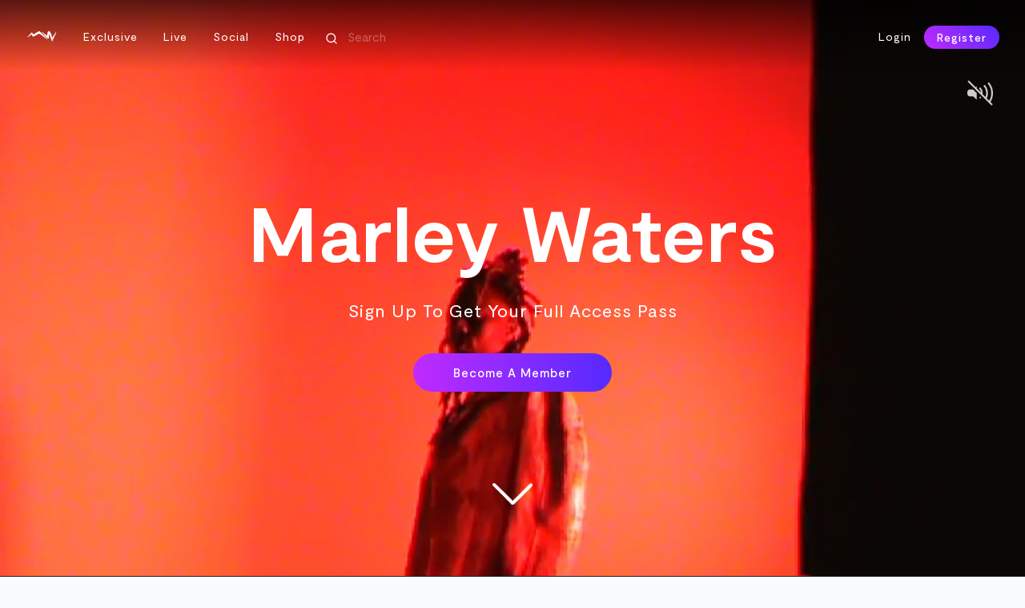

--- FILE ---
content_type: text/html; charset=UTF-8
request_url: https://marleywaters.conqrapp.com/
body_size: 19255
content:
<!DOCTYPE html>
<html lang="en">
<head>
	<meta charset="utf-8">
	<meta property="site_name" content="Marley Waters">
	<meta property="type" content="website">
	<meta name="theme-color" content="#000000">
	<meta name="viewport" content="width=device-width, user-scalable=no, initial-scale=1.0, maximum-scale=1.0, minimum-scale=1.0">
	<meta http-equiv="X-UA-Compatible" content="ie=edge">
	<link rel="manifest" href="https://marleywaters.conqrapp.com/manifest.json">

<!--	<meta charset="utf-8" />-->
	<meta name="google-signin-client_id" content="799979997403-oodouv9mqqgb529lgcu0chto8jiqprcu.apps.googleusercontent.com">
	<title>Marley Waters</title>
	<!-- App favicon -->
	<link rel="shortcut icon" href="https://marleywaters.conqrapp.com/theme/backend/assets/img/favicon.png">
<!--	<meta name="viewport" content="width=device-width, initial-scale=1, maximum-scale=1" />-->
	<meta name="description" content="">
	<meta name="keywords" content="">
	<!-- style -->
	<link href="https://fonts.googleapis.com/css?family=Public+Sans:100,100i,200,200i,300,300i,400,400i,500,500i,600,600i,700,700i,800,800i,900,900i&display=swap" rel="stylesheet">
	<link href="https://marleywaters.conqrapp.com/theme/frontend/css/fonts.css" rel="stylesheet">
	<link rel="stylesheet" href="https://marleywaters.conqrapp.com/theme/frontend/css/bootstrap.css?v=1657630711" type="text/css" />
	<link rel="stylesheet" href="https://cdnjs.cloudflare.com/ajax/libs/jqueryui/1.12.1/jquery-ui.min.css">
	<link rel="stylesheet" href="https://marleywaters.conqrapp.com/theme/frontend/cdn/css/jquery-confirm.min.css?v=1657630711">
	<link rel="stylesheet" href="https://marleywaters.conqrapp.com/theme/libs/slick-carousel/slick/slick.css?v=1657630711" type="text/css" />
	<link rel="stylesheet" href="https://marleywaters.conqrapp.com/theme/libs/slick-carousel/slick/slick-theme.css?v=1657630711" type="text/css" />
	<link type="text/css" rel="stylesheet" href="https://marleywaters.conqrapp.com/theme/frontend/cdn/css/jssocials.css?v=1657630711" />
	<link type="text/css" rel="stylesheet" href="https://marleywaters.conqrapp.com/theme/frontend/cdn/css/jssocials-theme-flat.css?v=1657630711" />
	<!-- Custom page need css-->
		<link rel="stylesheet" href="https://marleywaters.conqrapp.com/theme/frontend/css/theme.css?v=1657630711" type="text/css" />
	
	<link rel="stylesheet" href="https://marleywaters.conqrapp.com/theme/frontend/css/style.css?v=1657630711" type="text/css" />
	<link rel="stylesheet" href="https://marleywaters.conqrapp.com/theme/frontend/css/custom.css?v=1657630711" type="text/css" />
	<script>
	    var siteUrl = 'https://marleywaters.conqrapp.com/admin/';
	    var baseUrl = 'https://marleywaters.conqrapp.com/';
	    var themeUrl = baseUrl;
	    var conqr = {is_logged_in : 0};
	    	    var artistName = "marley-waters";
	    var pageName = "";
		var _CSRF_TOKEN_NAME = '_csrf_artist_access_token';
		var cacheVersion = '1657630711';
	</script>
		<style type="text/css">
		.overlay-container{
			background-image:url(https://marleywaters.conqrapp.com/assets/img/conqr_mail_bg.png);
			background-position: center center;
			background-size: cover;
		}
		@media(max-width: 768px){
			.auth-container, .overlay-container{
				background-image:url(https://marleywaters.conqrapp.com/assets/img/conqr_mail_bg.png);
				background-position: center center;
				background-size: cover;
				overflow: hidden;
			}
			.auth-container form{
				background-color: transparent !important;
			}
			#authModal, .auth-header > div{
			    color: #FFFFFF !important;
			}
			.auth-container form{
				background-image:url(https://marleywaters.conqrapp.com/assets/img/conqr_mail_bg.png) !important;
				background-position: center center;
				background-size: cover;
				background-color: #000 !important;
			}
		}
	</style>
</head><body class="layout-column bg-dark page-loading chrome  mac">
<div id="loading">
    <div class="loader">
        <div class="eq">
            <span class="eq-bar eq-bar--1"></span>
            <span class="eq-bar eq-bar--2"></span>
            <span class="eq-bar eq-bar--3"></span>
            <span class="eq-bar eq-bar--4"></span>
            <span class="eq-bar eq-bar--5"></span>
            <span class="eq-bar eq-bar--6"></span>
        </div>
        <span class="text">Loading</span>
    </div>
</div>
<header id="header" class="page-header scroll-header fixed">
    <div class="navbar navbar-expand-lg">
        <a href="https://marleywaters.conqrapp.com/" class="navbar-brand text-white ajax">
            <img src="https://marleywaters.conqrapp.com/media/logo/200bbeb1713b5895a594f6368f4bf03d.png" alt="Marley Waters" class="brand_logo">        </a>
        <div class="collapse navbar-collapse order-2 order-lg-1" id="navbarCollapse">
            <ul class="navbar-nav" data-nav>
                <li class="nav-item"><a href="javascript:void(0);" class="nav-link no-ajax showSignIn" data-redirect="exclusive"><span class="nav-text">Exclusive</span></a></li><li class="nav-item"><a href="javascript:void(0);" class="nav-link no-ajax showSignIn" data-redirect="live"><span class="nav-text">Live</span></a></li><li class="nav-item"><a href="javascript:void(0);" class="nav-link no-ajax showSignIn" data-redirect="wall"><span class="nav-text">Social</span></a></li>                    <li class="nav-item">
                        <a href="https://marleywaters.conqrapp.com/shop" class="nav-link no-ajax"><span class="nav-text">Shop</span></a>
                    </li>
                            </ul>
            <form id="search-form" class="input-group m-2 my-lg-0 pull-right" method="get" action="https://marleywaters.conqrapp.com/search">
                <span class="input-group-prepend">
                    <button type="submit" class="btn no-shadow no-bg px-0"><i data-feather="search"></i></button>
                </span>
                <input type="text" name="s" class="form-control no-border no-shadow no-bg typeahead" placeholder="Search" data-plugin="typeahead">
            </form>
        </div>
        <ul class="nav navbar-menu order-1 order-lg-2">
                            <li class="nav-item"><a class="nav-link no-ajax showSignIn" href="javascript:;" data-redirect="home">Login</a></li>
                <li class="d-flex align-items-center"><a class="btn btn-rounded btn-sm btn-primary no-ajax showSignUp" href="javascript:;">Register</a></li>
                        <li class="nav-item d-lg-none">
                <a href="#" class="nav-link px-2" data-toggle="collapse" data-toggle-class data-target="#navbarCollapse">
                    <i data-feather="menu"></i>
                </a>
            </li>
        </ul>
    </div>
</header><div id="main" class="layout-row flex">
    <div id="content" class="flex">
        <div>
    	   <style type="text/css">
.page-hero {
    min-height: 100vh;
    max-height: 100vh;
    justify-content: center;
    align-items: center;
    justify-items: center;
    display: flex;
}
.page-hero {
    padding: 4rem 0 4rem 0;
}
.page-hero .bg-media {
    position: absolute;
    z-index: 0;
    top: 0;
    left: 0;
    width: 100%;
    max-width: 100%;
    right: 0;
    max-height: 100vh;
    height: 100%;
}
.page-hero .media:after {
    content: '';
    display: block;
    padding-top: 54%;
}
.page-hero .bg-media:before {
    position: absolute;
    z-index: 1;
    width: 100%;
    height: 100%;
    content: "";
    background: rgb(255 255 255 / 10%);
}
.bg-dark .page-hero .bg-media:before {
    background: rgb(0 0 0 / 10%);
}
.phone-mockup {
    position: relative;
    max-width: 296px;
    margin: auto;
}
.display-3{
    margin-bottom: 1.5rem;
}
.font-weight-black{
    font-weight: 900 !important;
}

.exclusivelife .media{
    margin-top: 10px;
    margin-bottom: 60px;
    display: flex !important;
}
.exclusivelife .media:after{
    content: '';
    padding-top: 0px !important;
}
.exclusivelife .media img{
    width: 100px;
    margin-right:30px;
}
.exclusivelife .media h5{
    font-weight: 700;
}
.phone-mockup {
    position: relative;
    max-width: 350px;
    margin: auto;
}
.phone-mockup > div {
    background-image: url(https://marleywaters.conqrapp.com/assets/img/iphone.png);
    background-repeat: no-repeat;
    background-size: 100%;
    padding: 12% 6% 7%;
    position: absolute;
    overflow: hidden;
    top: 0px;
    left: 0px;
    right: 0px;
    bottom: 0px;
    overflow: hidden;
}
.phone-mockup > div > * {
    width: 100%;
    height: 100%;
    background-size: 100%;
    transition: 0.3s transform;
    transition: all 2s;
    background-position: center top;
    background-repeat: no-repeat;
    border-radius: 0px 0px 24px 24px;
}
.phone-mockup:hover > div > *{
    transition: all 10s;
    background-position: center bottom;
}
.phone-mockup > div > video{
    object-fit: cover;
}
.wrapper-heading-title span{
    -webkit-background-clip: text;
    -webkit-text-fill-color: transparent;
    background-image: -moz-linear-gradient(90deg,#562afe 0%,#c02afe 100%);
    background-image: -webkit-linear-gradient(90deg,#562afe 0%,#c02afe 100%);
    background-image: -ms-linear-gradient(90deg,#562afe 0%,#c02afe 100%);
}
.bg-dark .card {
    background-color: #343646;
    border-radius: 0.15rem; 
}
.bg-dark .card .card-header{
    padding: 10px 15px;
    background: #c02afe;
    background: linear-gradient(0deg, #562afe, #c02afe);
    background-image: linear-gradient(0deg, #562afe, #c02afe) !important;
}
.card-price {
    margin: 0 0rem;
    text-align: center;
}
.subtitle {
    font-family: Quicksand,sans-serif;
    font-size: .75rem;
    font-weight: 700;
    margin-bottom: 0;
    letter-spacing: .2rem;
    text-transform: uppercase;
    color: #ffffff;
}
.card-price .card-body-price {
    font-size: 3rem;
    font-weight: 900;
    margin-bottom: 0.5rem;
    color: #ffffff;
}
.subtitle+h2 {
    margin-top: .59375rem;
}
.card-price .card-body-desc {
    margin-bottom: 1.5rem;
}
.card-price p{
    font-size: 14px !important;
}
#myVideo{
    position: absolute;
    min-width: 100%;
    min-height: 100%;
    object-fit: cover;
    object-position: bottom;
    width: 100%;
    height: 100%;
    right: 0px;
    bottom: 0px;
}

.btn-purple-dark{
    padding: 18px 55px;
}

.btn-create-app{
    background-color: #1a1b22;
    padding: 16px 45px;
}

.btn-create-app:hover, .btn-create-app:focus{
    background-color: #1a1b22;
    box-shadow: 0px 0px 1px 3px #1a1b22;
}

.slick-arrow-center .slick-arrow:before, .slick-arrow-center .slick-arrow:after{
    color: #fff;
    background: linear-gradient(45deg, #c02afe, #562afe);
}

p[xss="removed"]{margin-top: 45px;}
.font-size-xxl{font-size: 6rem;}
.fs-22{font-size: 22px;}

/*.video-bg:before {*/
    /*position: absolute;*/
    /*z-index: 1;*/
    /*width: 100%;*/
    /*height: 100%;*/
    /*content: "";*/
    /*background: linear-gradient(0deg, #1a1b22 10%, transparent);*/
/*}*/

/*dgvideomodal*/
.dgvideomodal .modal-dialog {
    max-width: 800px;
    margin: 30px auto;
}
.dgvideomodal .modal-content{
    background-color: #000000;
    color: #ffffff;
}
/*.dgvideomodal .modal-body {*/
    /*position: relative;*/
    /*padding: 0px 0px !important;*/
/*}*/
.dgvideomodal .close {
    position: absolute;
    top: 14px !important;
    right: 14px !important;
    width: 25px !important;
    height: 25px !important;
    z-index: 999;
    font-size: 2rem;
    font-weight: normal;
    color: #fff;
    opacity: 1;
    outline: none !important;
}
.h-1x{height: 1.4rem;}
.h-100{height: 100%;}
.animationUpDown{
    animation: MoveUpDown 2s linear infinite;
}
.section_join_us{
    margin: 0px !important;
}
footer{
    position: relative;
    z-index: 1;
}
@keyframes MoveUpDown {
  0%, 100% {
    bottom: 0;
  }
  50% {
    bottom: 50px;
  }
}

@media(max-width: 575px){
    .btn-purple-dark{
        padding: 15px 15px;
        display: block;
    }
}
</style>
<div class="video-bg">
    <video id="myVideo" name="media" class="fullvideo video mac iphone" loop muted playsinline autoplay="true" poster="https://d18exubxgh34kl.cloudfront.net/artist_361/cms/2b8437e5e492faa93fa4db9927e2b625.png">
        <source src="https://d18exubxgh34kl.cloudfront.net/artist_361/cms/2b8437e5e492faa93fa4db9927e2b625.MOV">
        Your browser does not support HTML5 video.
    </video>
    <button class="mute-video hidden-md" id="mute"></button>
</div>
<div class="page-content page-container" id="page-content">
    <div class="sr">
        <div class="page-hero">
                        <div class="pos-rlt sm-remove-pad container">
                <div class="col-lg-12 text-center p-0">
                    <h1 class="display-3 font-weight-bold text-white font-size-xxl">
                        Marley Waters                    </h1>
                    <p class="fs-22">Sign Up To Get Your Full Access Pass</p>
                                                <a href="javascript:void(0);" class="btn btn-md gd-primary text-white no-ajax showSignUp" style="padding-left: 50px;padding-right:50px;border-radius:30px;margin-top:20px;">Become A Member</a>
                                            </div>
            </div>
            <div class="animationUpDown" style="position: absolute;bottom: 0;z-index: 1044; margin-bottom: 50px;">
                <a href="javascript:void(0);" class="arrow arrow-down">
                    <img src="https://d18exubxgh34kl.cloudfront.net/img/scroll-down.png" class="img-fluid" width="50" alt="Scroll Down">
                </a>
            </div>
        </div>

        <div class="section section-two">
            <div class="container">
                <div class="row">
                    <div class="col-12 text-center mb-5">
                        <h1 class="display-4 font-weight-bold wrapper-heading-title mb-4">
                            Welcome To The Life Of Marley Waters                        </h1>
                    </div>
                    <div class="col-md-6 mb-4">
                        <div class="phone-mockup">
                            <img src="https://marleywaters.conqrapp.com/assets/img/iphone.png" class="img-fluid" style="opacity: 0;">
                            <div>
                                                                <video id="mobileVideo" name="media" class="fullvideo video mac iphone" loop muted playsinline autoplay="true">
                                    <source src="https://d18exubxgh34kl.cloudfront.net/artist_361/cms/dc80bcc85715f0e31612b2c88377048e.MOV">
                                    Your browser does not support HTML5 video.
                                </video>
                                                            </div>
                            
                        </div>
                    </div>
                    <div class="col-md-6 exclusivelife mb-4">

                                                        <div class="media">
                                    <img src="https://d18exubxgh34kl.cloudfront.net/artist_361/cms/3ad8b93673f8741cce4568e08cbaafa6.png" class="img-fluid">
                                    <div class="media-body">
                                        <h4 class="m-0 text-uppercase">PREMIUM CONTENT </h4>
                                        <p class="text-muted">
                                            <small>Get access to WTJ Deluxe Album, unreleased music, videos, BTS & more</small>
                                        </p>
                                    </div>
                                </div>
                                                                <div class="media">
                                    <img src="https://d18exubxgh34kl.cloudfront.net/artist_361/cms/66e22f37564f98e7ab1fb0848a7dfd24.png" class="img-fluid">
                                    <div class="media-body">
                                        <h4 class="m-0 text-uppercase">LIFE OF WATERS: SEASON 1</h4>
                                        <p class="text-muted">
                                            <small>Tune in every week to episodes</small>
                                        </p>
                                    </div>
                                </div>
                                                                <div class="media">
                                    <img src="https://d18exubxgh34kl.cloudfront.net/artist_361/cms/0f5e63afe57f589307af15782f8bd6f2.png" class="img-fluid">
                                    <div class="media-body">
                                        <h4 class="m-0 text-uppercase">LIMITED EDITION MERCH & NFTS </h4>
                                        <p class="text-muted">
                                            <small>Get early access to Marley Waters merchandise and NFTS</small>
                                        </p>
                                    </div>
                                </div>
                                                                <div class="media">
                                    <img src="https://d18exubxgh34kl.cloudfront.net/artist_361/cms/057505c261207bae1b496de5ef96d090.png" class="img-fluid">
                                    <div class="media-body">
                                        <h4 class="m-0 text-uppercase">MONTHLY PRIZES & GIVEAWAYS</h4>
                                        <p class="text-muted">
                                            <small> Become the most engaged fan of the month and win exclusive prizes & giveaways</small>
                                        </p>
                                    </div>
                                </div>
                                
                        <div class="row justify-content-center">
                            <div class="col-12 text-center">
                                                                                    </div>
                        </div>
                    </div>
                                        <div class="col-sm-12 text-center">
                        <a href="javascript:void(0);" class="btn btn-purple-dark btn-rounded text-uppercase no-ajax showSignUp">Create Your Account</a>
                    </div>
                                </div>
            </div>
        </div>
        <div class="section section-third">
            <div class="container">
                <div class="row text-center">
                    <div class="col-md-12">
                        <h1 class="display-4 font-weight-bold wrapper-heading-title">
                            PICK YOUR PACKAGE                        </h1>
                    </div>
                    <div class="col-md-12">
                        <p><br></p><p><br></p>                    </div>
                </div>
                <div class="row">
                    <div class="col-sm-12">

                        <div class="row justify-content-center">
                            <div class="col-12 text-center mb-2 d-lg-block d-none">
                                <img src="https://marleywaters.conqrapp.com/assets/img/popular.png" class="img-fluid">
                            </div>
                                                <div class="col-12 col-sm-6 col-md-4 col-lg-4 mb-4">
                                <div class="card card-price h-100">
                                    <div class="card-header">
                                        <p class="subtitle">Yearly Package</p>
                                        <h2 class="card-body-price">$50</h2>
                                    </div>
                                    <div class="card-body">
                                        <p class="card-body-desc"></p>
                                        <div class="pkgfeature">
                                            <h4 class="m-0 text-uppercase" style="font-size: 1.40625rem; color: rgb(255, 255, 255); font-family: Moderat, sans-serif; letter-spacing: 1px;"><span style="font-size: 12px;">PREMIUM CONTENT</span></h4><p class="text-muted" style="font-family: Moderat, sans-serif; letter-spacing: 1px; color: rgba(255, 255, 255, 0.6) !important;"><small style="font-size: 0.875rem;"><span style="font-size: 12px;">Get access to unreleased music, videos, BTS &amp; more</span></small></p><h4 class="m-0 text-uppercase" style="font-size: 1.40625rem; color: rgb(255, 255, 255); font-family: Moderat, sans-serif; letter-spacing: 1px;"><span style="font-size: 12px;">LIFE OF MARLEY WATERS: SEASON 1</span></h4><p class="text-muted" style="font-family: Moderat, sans-serif; letter-spacing: 1px; color: rgba(255, 255, 255, 0.6) !important;"><small style="font-size: 0.875rem;"><span style="font-size: 12px;">Tune in every week to episodes</span></small></p><h4 class="m-0 text-uppercase" style="font-size: 1.40625rem; color: rgb(255, 255, 255); font-family: Moderat, sans-serif; letter-spacing: 1px;"><span style="font-size: 12px;">LIMITED EDITION MERCH &amp; NFTS</span></h4><p class="text-muted" style="font-family: Moderat, sans-serif; letter-spacing: 1px; color: rgba(255, 255, 255, 0.6) !important;"><small style="font-size: 0.875rem;"><span style="font-size: 12px;">Get early access to Marley Waters merchandise and NFTS</span></small></p><h4 class="m-0 text-uppercase" style="font-size: 1.40625rem; color: rgb(255, 255, 255); font-family: Moderat, sans-serif; letter-spacing: 1px;"><span style="font-size: 12px;">MONTHLY PRIZES &amp; GIVEAWAYS</span></h4><p class="text-muted" style="font-family: Moderat, sans-serif; letter-spacing: 1px; color: rgba(255, 255, 255, 0.6) !important;"><small style="font-size: 0.875rem;"><span style="font-size: 12px;">Become the most engaged fan of the month and win exclusive prizes &amp; giveaways</span></small></p>                                        </div>
                                                                                                                            <a href="#" class="btn btn-primary mt-4 mb-4 buynow showSignUp" data-package-type="fan" data-package-price="50" data-package-id="13">
                                                  Buy Now                                            </a>
                                                                            </div>
                                </div>
                            </div>
                                                    <div class="col-12 col-sm-6 col-md-4 col-lg-4 mb-4">
                                <div class="card card-price h-100">
                                    <div class="card-header">
                                        <p class="subtitle">MONTHLY PACKAGE</p>
                                        <h2 class="card-body-price">$5</h2>
                                    </div>
                                    <div class="card-body">
                                        <p class="card-body-desc"></p>
                                        <div class="pkgfeature">
                                            <h4 class="m-0 text-uppercase" style="font-size: 1.40625rem; color: rgb(255, 255, 255); font-family: Moderat, sans-serif; letter-spacing: 1px;"><span style="font-size: 12px;">PREMIUM CONTENT</span></h4><p class="text-muted" style="font-family: Moderat, sans-serif; letter-spacing: 1px; color: rgba(255, 255, 255, 0.6) !important;"><small style="font-size: 0.875rem;"><span style="font-size: 12px;">Get access to unreleased music, videos, BTS &amp; more</span></small></p><h4 class="m-0 text-uppercase" style="font-size: 1.40625rem; color: rgb(255, 255, 255); font-family: Moderat, sans-serif; letter-spacing: 1px;"><span style="font-size: 12px;">LIFE OF MARLEY WATERS: SEASON 1</span></h4><p class="text-muted" style="font-family: Moderat, sans-serif; letter-spacing: 1px; color: rgba(255, 255, 255, 0.6) !important;"><small style="font-size: 0.875rem;"><span style="font-size: 12px;">Tune in every week to episodes</span></small></p><h4 class="m-0 text-uppercase" style="font-size: 1.40625rem; color: rgb(255, 255, 255); font-family: Moderat, sans-serif; letter-spacing: 1px;"><span style="font-size: 12px;">LIMITED EDITION MERCH &amp; NFTS</span></h4><p class="text-muted" style="font-family: Moderat, sans-serif; letter-spacing: 1px; color: rgba(255, 255, 255, 0.6) !important;"><small style="font-size: 0.875rem;"><span style="font-size: 12px;">Get early access to Marley Waters merchandise and NFTS</span></small></p><h4 class="m-0 text-uppercase" style="font-size: 1.40625rem; color: rgb(255, 255, 255); font-family: Moderat, sans-serif; letter-spacing: 1px;"><span style="font-size: 12px;">MONTHLY PRIZES &amp; GIVEAWAYS</span></h4><p class="text-muted" style="font-family: Moderat, sans-serif; letter-spacing: 1px; color: rgba(255, 255, 255, 0.6) !important;"><small style="font-size: 0.875rem;"><span style="font-size: 12px;">Become the most engaged fan of the month and win exclusive prizes &amp; giveaways</span></small></p>                                        </div>
                                                                                                                            <a href="#" class="btn btn-primary mt-4 mb-4 buynow showSignUp" data-package-type="fan" data-package-price="5" data-package-id="12">
                                                  Buy Now                                            </a>
                                                                            </div>
                                </div>
                            </div>
                          
                        </div>
                    </div>
                </div>
            </div>
        </div>
                    <div class="section section-four">
                <div class="container">
                    <div class="row">
                        <div class="col-md-12 text-center mb-4">
                                                            <h1 class="display-4 font-weight-bold wrapper-heading-title">
                                    EXPLORE CONTENT <br/>
                                </h1>
                            Get access to unreleased music, videos, BTS & more                        </div>
                                                <div class="col-md-12 mb-3">
                            <div class="slick slick-visible slick-arrow-top row sr-item" data-plugin="slick" data-option="{
                              slidesToShow: 4,
                              slidesToScroll: 1,
                              dots: false,
                              rtl: false,
                              responsive: [
                              {
                                breakpoint: 1200,
                                settings: {
                                  slidesToShow: 4                                }
                              },
                              {
                                breakpoint: 920,
                                settings: {
                                  slidesToShow: 2                                }
                              },
                              {
                                breakpoint: 768,
                                settings: {
                                  slidesToShow: 2                                }
                              },
                              {
                                breakpoint: 576,
                                settings: {
                                  slidesToShow: 2                                }
                              }]
                            }">
                                                                        <div class="col-6 col-md-3" data-id="41" data-source="https://artist-marleywaters-conqr.s3.ca-central-1.amazonaws.com/track/songs/o_1gahogk6s1pg915lh159lcafhjp7.mp3?X-Amz-Content-Sha256=UNSIGNED-PAYLOAD&X-Amz-Algorithm=AWS4-HMAC-SHA256&X-Amz-Credential=AKIAUJNEVP5VBAQKPNE5%2F20260128%2Fca-central-1%2Fs3%2Faws4_request&X-Amz-Date=20260128T071638Z&X-Amz-SignedHeaders=host&X-Amz-Expires=7200&X-Amz-Signature=807a3961a85afa7bb2aa93994a46e03619ca931fbfb6ef68c0e38f69305f08fa">
                                            <div class="list-item slick-item r list-hover mb-3">
                                                <div class="media">
                                                    <a href="javascript:void(0)" class="ajax media-content" style="background-image:url(https://artist-marleywaters-conqr.s3.ca-central-1.amazonaws.com/track/images/60bd19d9fcd4fc2dc8143a41bf07fbea.jpg)"></a>
                                                    <div class="media-action media-action-overlay">
                                                        <button class="btn btn-icon no-bg no-shadow hide-row " data-type="addtofavourite" data-track-id="41" data-toggle-class><i data-feather="heart" class="active-fill"></i>
                                                        </button>
                                                        <button class="btn btn-raised btn-icon btn-rounded bg--white btn-playicon btn-play"></button>                                                        <button class="btn btn-icon no-bg no-shadow hide-row btn-more" data-toggle="dropdown"><i data-feather="more-horizontal"></i></button>
                                                        <div class="dropdown-menu dropdown-menu-right songqueue-activity"></div>
                                                    </div>
                                                </div>
                                                <div class="list-content text-center">
                                                    <div class="list-body">
                                                        <a href="https://marleywaters.conqrapp.com/song/black-gold-afro-gold-mix" class="list-title title ajax h-1x">Black Gold (afro gold mix)</a>
                                                        <a href="javascript:void(0)" class="list-subtitle d-block text-muted h-1x subtitle ajax">Marley Waters, NSTASIA</a>
                                                    </div>
                                                </div>
                                            </div>
                                        </div>
                                                                                <div class="col-6 col-md-3" data-id="40" data-source="https://artist-marleywaters-conqr.s3.ca-central-1.amazonaws.com/track/songs/o_1g6llshaes411vi91j43p1umf97.mp3?X-Amz-Content-Sha256=UNSIGNED-PAYLOAD&X-Amz-Algorithm=AWS4-HMAC-SHA256&X-Amz-Credential=AKIAUJNEVP5VBAQKPNE5%2F20260128%2Fca-central-1%2Fs3%2Faws4_request&X-Amz-Date=20260128T071638Z&X-Amz-SignedHeaders=host&X-Amz-Expires=7200&X-Amz-Signature=d03e674fa149727e16feb7d59a3cfc73934ee22e41df06e7f7f3b1c2e11a160b">
                                            <div class="list-item slick-item r list-hover mb-3">
                                                <div class="media">
                                                    <a href="javascript:void(0)" class="ajax media-content" style="background-image:url(https://artist-marleywaters-conqr.s3.ca-central-1.amazonaws.com/track/images/708a3617b6b0f782f845eac134bee10e.jpg)"></a>
                                                    <div class="media-action media-action-overlay">
                                                        <button class="btn btn-icon no-bg no-shadow hide-row " data-type="addtofavourite" data-track-id="40" data-toggle-class><i data-feather="heart" class="active-fill"></i>
                                                        </button>
                                                        <button class="btn btn-raised btn-icon btn-rounded bg--white btn-playicon btn-play"></button>                                                        <button class="btn btn-icon no-bg no-shadow hide-row btn-more" data-toggle="dropdown"><i data-feather="more-horizontal"></i></button>
                                                        <div class="dropdown-menu dropdown-menu-right songqueue-activity"></div>
                                                    </div>
                                                </div>
                                                <div class="list-content text-center">
                                                    <div class="list-body">
                                                        <a href="https://marleywaters.conqrapp.com/song/welcome-to-jamerica-intro" class="list-title title ajax h-1x">Welcome To Jamerica (intro)</a>
                                                        <a href="javascript:void(0)" class="list-subtitle d-block text-muted h-1x subtitle ajax">Marley Waters, Prohgres</a>
                                                    </div>
                                                </div>
                                            </div>
                                        </div>
                                                                                <div class="col-6 col-md-3" data-id="39" data-source="https://artist-marleywaters-conqr.s3.ca-central-1.amazonaws.com/track/songs/o_1g6ll4lv01qso1pef11cipup9sq7.mp3?X-Amz-Content-Sha256=UNSIGNED-PAYLOAD&X-Amz-Algorithm=AWS4-HMAC-SHA256&X-Amz-Credential=AKIAUJNEVP5VBAQKPNE5%2F20260128%2Fca-central-1%2Fs3%2Faws4_request&X-Amz-Date=20260128T071638Z&X-Amz-SignedHeaders=host&X-Amz-Expires=7200&X-Amz-Signature=1f531d86153153a921111faa9013380ddb68e37d349ecff11fdcb90aff4307e1">
                                            <div class="list-item slick-item r list-hover mb-3">
                                                <div class="media">
                                                    <a href="javascript:void(0)" class="ajax media-content" style="background-image:url(https://artist-marleywaters-conqr.s3.ca-central-1.amazonaws.com/track/images/4239bad5bc34f04712c749278a25da59.jpg)"></a>
                                                    <div class="media-action media-action-overlay">
                                                        <button class="btn btn-icon no-bg no-shadow hide-row " data-type="addtofavourite" data-track-id="39" data-toggle-class><i data-feather="heart" class="active-fill"></i>
                                                        </button>
                                                        <button class="btn btn-raised btn-icon btn-rounded bg--white gotoSignIn" data-redirect="home"><svg viewBox="0 0 24 24" width="18" height="18" stroke="currentColor" stroke-width="2" fill="none" stroke-linecap="round" stroke-linejoin="round" class="css-i6dzq1"><rect x="3" y="11" width="18" height="11" rx="2" ry="2"></rect><path d="M7 11V7a5 5 0 0 1 10 0v4"></path></svg></button>                                                        <button class="btn btn-icon no-bg no-shadow hide-row btn-more" data-toggle="dropdown"><i data-feather="more-horizontal"></i></button>
                                                        <div class="dropdown-menu dropdown-menu-right songqueue-activity"></div>
                                                    </div>
                                                </div>
                                                <div class="list-content text-center">
                                                    <div class="list-body">
                                                        <a href="https://marleywaters.conqrapp.com/song/naty-gyal" class="list-title title ajax h-1x">Naty Gyal</a>
                                                        <a href="javascript:void(0)" class="list-subtitle d-block text-muted h-1x subtitle ajax">Marley Waters</a>
                                                    </div>
                                                </div>
                                            </div>
                                        </div>
                                                                                <div class="col-6 col-md-3" data-id="38" data-source="https://artist-marleywaters-conqr.s3.ca-central-1.amazonaws.com/track/songs/o_1g6lk24bd1oo41ok8q2q1ejco5a7.mp3?X-Amz-Content-Sha256=UNSIGNED-PAYLOAD&X-Amz-Algorithm=AWS4-HMAC-SHA256&X-Amz-Credential=AKIAUJNEVP5VBAQKPNE5%2F20260128%2Fca-central-1%2Fs3%2Faws4_request&X-Amz-Date=20260128T071638Z&X-Amz-SignedHeaders=host&X-Amz-Expires=7200&X-Amz-Signature=0a27a2973bd6163dac4c644b393a9e3b6655400d066a5cf1235b83a1bbc37832">
                                            <div class="list-item slick-item r list-hover mb-3">
                                                <div class="media">
                                                    <a href="javascript:void(0)" class="ajax media-content" style="background-image:url(https://artist-marleywaters-conqr.s3.ca-central-1.amazonaws.com/track/images/b5ed6ac51d2350444ceeab469b8538c3.jpg)"></a>
                                                    <div class="media-action media-action-overlay">
                                                        <button class="btn btn-icon no-bg no-shadow hide-row " data-type="addtofavourite" data-track-id="38" data-toggle-class><i data-feather="heart" class="active-fill"></i>
                                                        </button>
                                                        <button class="btn btn-raised btn-icon btn-rounded bg--white gotoSignIn" data-redirect="home"><svg viewBox="0 0 24 24" width="18" height="18" stroke="currentColor" stroke-width="2" fill="none" stroke-linecap="round" stroke-linejoin="round" class="css-i6dzq1"><rect x="3" y="11" width="18" height="11" rx="2" ry="2"></rect><path d="M7 11V7a5 5 0 0 1 10 0v4"></path></svg></button>                                                        <button class="btn btn-icon no-bg no-shadow hide-row btn-more" data-toggle="dropdown"><i data-feather="more-horizontal"></i></button>
                                                        <div class="dropdown-menu dropdown-menu-right songqueue-activity"></div>
                                                    </div>
                                                </div>
                                                <div class="list-content text-center">
                                                    <div class="list-body">
                                                        <a href="https://marleywaters.conqrapp.com/song/walsh-park" class="list-title title ajax h-1x">Walsh Park</a>
                                                        <a href="javascript:void(0)" class="list-subtitle d-block text-muted h-1x subtitle ajax">Marley Waters</a>
                                                    </div>
                                                </div>
                                            </div>
                                        </div>
                                                                                <div class="col-6 col-md-3" data-id="37" data-source="https://artist-marleywaters-conqr.s3.ca-central-1.amazonaws.com/track/songs/o_1g6ljucdenogmrd1upea438r7.mp3?X-Amz-Content-Sha256=UNSIGNED-PAYLOAD&X-Amz-Algorithm=AWS4-HMAC-SHA256&X-Amz-Credential=AKIAUJNEVP5VBAQKPNE5%2F20260128%2Fca-central-1%2Fs3%2Faws4_request&X-Amz-Date=20260128T071638Z&X-Amz-SignedHeaders=host&X-Amz-Expires=7200&X-Amz-Signature=ff58b770f373bce20d81621342fed63e43a3dbbab60f1c00973adac49f5b740b">
                                            <div class="list-item slick-item r list-hover mb-3">
                                                <div class="media">
                                                    <a href="javascript:void(0)" class="ajax media-content" style="background-image:url(https://artist-marleywaters-conqr.s3.ca-central-1.amazonaws.com/track/images/28c8637545aedbefd9fd167180d304e2.jpg)"></a>
                                                    <div class="media-action media-action-overlay">
                                                        <button class="btn btn-icon no-bg no-shadow hide-row " data-type="addtofavourite" data-track-id="37" data-toggle-class><i data-feather="heart" class="active-fill"></i>
                                                        </button>
                                                        <button class="btn btn-raised btn-icon btn-rounded bg--white gotoSignIn" data-redirect="home"><svg viewBox="0 0 24 24" width="18" height="18" stroke="currentColor" stroke-width="2" fill="none" stroke-linecap="round" stroke-linejoin="round" class="css-i6dzq1"><rect x="3" y="11" width="18" height="11" rx="2" ry="2"></rect><path d="M7 11V7a5 5 0 0 1 10 0v4"></path></svg></button>                                                        <button class="btn btn-icon no-bg no-shadow hide-row btn-more" data-toggle="dropdown"><i data-feather="more-horizontal"></i></button>
                                                        <div class="dropdown-menu dropdown-menu-right songqueue-activity"></div>
                                                    </div>
                                                </div>
                                                <div class="list-content text-center">
                                                    <div class="list-body">
                                                        <a href="https://marleywaters.conqrapp.com/song/jah-ova-me" class="list-title title ajax h-1x">Jah Ova Me</a>
                                                        <a href="javascript:void(0)" class="list-subtitle d-block text-muted h-1x subtitle ajax">Marley Waters</a>
                                                    </div>
                                                </div>
                                            </div>
                                        </div>
                                                                                <div class="col-6 col-md-3" data-id="36" data-source="https://artist-marleywaters-conqr.s3.ca-central-1.amazonaws.com/track/songs/o_1g6ljnpnu1pne8fi1jqq1b5312257.mp3?X-Amz-Content-Sha256=UNSIGNED-PAYLOAD&X-Amz-Algorithm=AWS4-HMAC-SHA256&X-Amz-Credential=AKIAUJNEVP5VBAQKPNE5%2F20260128%2Fca-central-1%2Fs3%2Faws4_request&X-Amz-Date=20260128T071638Z&X-Amz-SignedHeaders=host&X-Amz-Expires=7200&X-Amz-Signature=78504cd4b7db06b2f074ec95f1f4b8a983c9fb255e0e73826326f8c935538547">
                                            <div class="list-item slick-item r list-hover mb-3">
                                                <div class="media">
                                                    <a href="javascript:void(0)" class="ajax media-content" style="background-image:url(https://artist-marleywaters-conqr.s3.ca-central-1.amazonaws.com/track/images/47490ee46cf01e3abbc2234f12b5460d.jpg)"></a>
                                                    <div class="media-action media-action-overlay">
                                                        <button class="btn btn-icon no-bg no-shadow hide-row " data-type="addtofavourite" data-track-id="36" data-toggle-class><i data-feather="heart" class="active-fill"></i>
                                                        </button>
                                                        <button class="btn btn-raised btn-icon btn-rounded bg--white gotoSignIn" data-redirect="home"><svg viewBox="0 0 24 24" width="18" height="18" stroke="currentColor" stroke-width="2" fill="none" stroke-linecap="round" stroke-linejoin="round" class="css-i6dzq1"><rect x="3" y="11" width="18" height="11" rx="2" ry="2"></rect><path d="M7 11V7a5 5 0 0 1 10 0v4"></path></svg></button>                                                        <button class="btn btn-icon no-bg no-shadow hide-row btn-more" data-toggle="dropdown"><i data-feather="more-horizontal"></i></button>
                                                        <div class="dropdown-menu dropdown-menu-right songqueue-activity"></div>
                                                    </div>
                                                </div>
                                                <div class="list-content text-center">
                                                    <div class="list-body">
                                                        <a href="https://marleywaters.conqrapp.com/song/twin-flame" class="list-title title ajax h-1x">Twin Flame</a>
                                                        <a href="javascript:void(0)" class="list-subtitle d-block text-muted h-1x subtitle ajax">Marley Waters</a>
                                                    </div>
                                                </div>
                                            </div>
                                        </div>
                                                                                <div class="col-6 col-md-3" data-id="35" data-source="https://artist-marleywaters-conqr.s3.ca-central-1.amazonaws.com/track/songs/o_1g6lj7p5ktqa55ec2t1uvbgvb7.mp3?X-Amz-Content-Sha256=UNSIGNED-PAYLOAD&X-Amz-Algorithm=AWS4-HMAC-SHA256&X-Amz-Credential=AKIAUJNEVP5VBAQKPNE5%2F20260128%2Fca-central-1%2Fs3%2Faws4_request&X-Amz-Date=20260128T071638Z&X-Amz-SignedHeaders=host&X-Amz-Expires=7200&X-Amz-Signature=72b7efec296fe721821db9ba657ea9e0dbf4d48e37aa12322a4ff7e5ff4bd85a">
                                            <div class="list-item slick-item r list-hover mb-3">
                                                <div class="media">
                                                    <a href="javascript:void(0)" class="ajax media-content" style="background-image:url(https://artist-marleywaters-conqr.s3.ca-central-1.amazonaws.com/track/images/38007bb1338198fda63b925636ec0536.jpg)"></a>
                                                    <div class="media-action media-action-overlay">
                                                        <button class="btn btn-icon no-bg no-shadow hide-row " data-type="addtofavourite" data-track-id="35" data-toggle-class><i data-feather="heart" class="active-fill"></i>
                                                        </button>
                                                        <button class="btn btn-raised btn-icon btn-rounded bg--white gotoSignIn" data-redirect="home"><svg viewBox="0 0 24 24" width="18" height="18" stroke="currentColor" stroke-width="2" fill="none" stroke-linecap="round" stroke-linejoin="round" class="css-i6dzq1"><rect x="3" y="11" width="18" height="11" rx="2" ry="2"></rect><path d="M7 11V7a5 5 0 0 1 10 0v4"></path></svg></button>                                                        <button class="btn btn-icon no-bg no-shadow hide-row btn-more" data-toggle="dropdown"><i data-feather="more-horizontal"></i></button>
                                                        <div class="dropdown-menu dropdown-menu-right songqueue-activity"></div>
                                                    </div>
                                                </div>
                                                <div class="list-content text-center">
                                                    <div class="list-body">
                                                        <a href="https://marleywaters.conqrapp.com/song/no-say" class="list-title title ajax h-1x">No Say</a>
                                                        <a href="javascript:void(0)" class="list-subtitle d-block text-muted h-1x subtitle ajax">Marley Waters</a>
                                                    </div>
                                                </div>
                                            </div>
                                        </div>
                                                                                <div class="col-6 col-md-3" data-id="34" data-source="https://artist-marleywaters-conqr.s3.ca-central-1.amazonaws.com/track/songs/o_1g6lj5fs81rphnug17dq9j11rch7.mp3?X-Amz-Content-Sha256=UNSIGNED-PAYLOAD&X-Amz-Algorithm=AWS4-HMAC-SHA256&X-Amz-Credential=AKIAUJNEVP5VBAQKPNE5%2F20260128%2Fca-central-1%2Fs3%2Faws4_request&X-Amz-Date=20260128T071638Z&X-Amz-SignedHeaders=host&X-Amz-Expires=7200&X-Amz-Signature=13408dba6408db9bdbf1ef117f29c5d65aaa6268ae8aa870de001f8bc864c443">
                                            <div class="list-item slick-item r list-hover mb-3">
                                                <div class="media">
                                                    <a href="javascript:void(0)" class="ajax media-content" style="background-image:url(https://artist-marleywaters-conqr.s3.ca-central-1.amazonaws.com/track/images/f0149febce45d7e6c02a1c9e5a6db35f.jpg)"></a>
                                                    <div class="media-action media-action-overlay">
                                                        <button class="btn btn-icon no-bg no-shadow hide-row " data-type="addtofavourite" data-track-id="34" data-toggle-class><i data-feather="heart" class="active-fill"></i>
                                                        </button>
                                                        <button class="btn btn-raised btn-icon btn-rounded bg--white gotoSignIn" data-redirect="home"><svg viewBox="0 0 24 24" width="18" height="18" stroke="currentColor" stroke-width="2" fill="none" stroke-linecap="round" stroke-linejoin="round" class="css-i6dzq1"><rect x="3" y="11" width="18" height="11" rx="2" ry="2"></rect><path d="M7 11V7a5 5 0 0 1 10 0v4"></path></svg></button>                                                        <button class="btn btn-icon no-bg no-shadow hide-row btn-more" data-toggle="dropdown"><i data-feather="more-horizontal"></i></button>
                                                        <div class="dropdown-menu dropdown-menu-right songqueue-activity"></div>
                                                    </div>
                                                </div>
                                                <div class="list-content text-center">
                                                    <div class="list-body">
                                                        <a href="https://marleywaters.conqrapp.com/song/stick" class="list-title title ajax h-1x">Stick</a>
                                                        <a href="javascript:void(0)" class="list-subtitle d-block text-muted h-1x subtitle ajax">Marley Waters, Yxng Bane, Corey Chorus</a>
                                                    </div>
                                                </div>
                                            </div>
                                        </div>
                                                                                <div class="col-6 col-md-3" data-id="33" data-source="https://artist-marleywaters-conqr.s3.ca-central-1.amazonaws.com/track/songs/o_1g6lj2g3tck21ba91qlvm7uieo7.mp3?X-Amz-Content-Sha256=UNSIGNED-PAYLOAD&X-Amz-Algorithm=AWS4-HMAC-SHA256&X-Amz-Credential=AKIAUJNEVP5VBAQKPNE5%2F20260128%2Fca-central-1%2Fs3%2Faws4_request&X-Amz-Date=20260128T071638Z&X-Amz-SignedHeaders=host&X-Amz-Expires=7200&X-Amz-Signature=fef94096f3f0f563253261f646fe3b081d6eeca3cd3fdab046a605f60435585a">
                                            <div class="list-item slick-item r list-hover mb-3">
                                                <div class="media">
                                                    <a href="javascript:void(0)" class="ajax media-content" style="background-image:url(https://artist-marleywaters-conqr.s3.ca-central-1.amazonaws.com/track/images/1eac325eb746e57340fbde33e81c9b8a.jpg)"></a>
                                                    <div class="media-action media-action-overlay">
                                                        <button class="btn btn-icon no-bg no-shadow hide-row " data-type="addtofavourite" data-track-id="33" data-toggle-class><i data-feather="heart" class="active-fill"></i>
                                                        </button>
                                                        <button class="btn btn-raised btn-icon btn-rounded bg--white gotoSignIn" data-redirect="home"><svg viewBox="0 0 24 24" width="18" height="18" stroke="currentColor" stroke-width="2" fill="none" stroke-linecap="round" stroke-linejoin="round" class="css-i6dzq1"><rect x="3" y="11" width="18" height="11" rx="2" ry="2"></rect><path d="M7 11V7a5 5 0 0 1 10 0v4"></path></svg></button>                                                        <button class="btn btn-icon no-bg no-shadow hide-row btn-more" data-toggle="dropdown"><i data-feather="more-horizontal"></i></button>
                                                        <div class="dropdown-menu dropdown-menu-right songqueue-activity"></div>
                                                    </div>
                                                </div>
                                                <div class="list-content text-center">
                                                    <div class="list-body">
                                                        <a href="https://marleywaters.conqrapp.com/song/still-love-you" class="list-title title ajax h-1x">Still Love You</a>
                                                        <a href="javascript:void(0)" class="list-subtitle d-block text-muted h-1x subtitle ajax">Marley Waters, Harrison First, Chris Con, Mr. Jukeboxx</a>
                                                    </div>
                                                </div>
                                            </div>
                                        </div>
                                                                                <div class="col-6 col-md-3" data-id="32" data-source="https://artist-marleywaters-conqr.s3.ca-central-1.amazonaws.com/track/songs/o_1g6lipjgo1bgb1dgqg4ohhb6o57.mp3?X-Amz-Content-Sha256=UNSIGNED-PAYLOAD&X-Amz-Algorithm=AWS4-HMAC-SHA256&X-Amz-Credential=AKIAUJNEVP5VBAQKPNE5%2F20260128%2Fca-central-1%2Fs3%2Faws4_request&X-Amz-Date=20260128T071638Z&X-Amz-SignedHeaders=host&X-Amz-Expires=7200&X-Amz-Signature=3dc3621b0d0874f938d212a8f46512b6e7ab39b9ed98dd9a3c05c4f351abe556">
                                            <div class="list-item slick-item r list-hover mb-3">
                                                <div class="media">
                                                    <a href="javascript:void(0)" class="ajax media-content" style="background-image:url(https://artist-marleywaters-conqr.s3.ca-central-1.amazonaws.com/track/images/ad79570735334dbe2dcc9f03617cc12e.jpg)"></a>
                                                    <div class="media-action media-action-overlay">
                                                        <button class="btn btn-icon no-bg no-shadow hide-row " data-type="addtofavourite" data-track-id="32" data-toggle-class><i data-feather="heart" class="active-fill"></i>
                                                        </button>
                                                        <button class="btn btn-raised btn-icon btn-rounded bg--white gotoSignIn" data-redirect="home"><svg viewBox="0 0 24 24" width="18" height="18" stroke="currentColor" stroke-width="2" fill="none" stroke-linecap="round" stroke-linejoin="round" class="css-i6dzq1"><rect x="3" y="11" width="18" height="11" rx="2" ry="2"></rect><path d="M7 11V7a5 5 0 0 1 10 0v4"></path></svg></button>                                                        <button class="btn btn-icon no-bg no-shadow hide-row btn-more" data-toggle="dropdown"><i data-feather="more-horizontal"></i></button>
                                                        <div class="dropdown-menu dropdown-menu-right songqueue-activity"></div>
                                                    </div>
                                                </div>
                                                <div class="list-content text-center">
                                                    <div class="list-body">
                                                        <a href="https://marleywaters.conqrapp.com/song/soul-child" class="list-title title ajax h-1x">Soul Child</a>
                                                        <a href="javascript:void(0)" class="list-subtitle d-block text-muted h-1x subtitle ajax">Marley Waters, Da Professor, Monty G</a>
                                                    </div>
                                                </div>
                                            </div>
                                        </div>
                                        

                            </div>

                        </div>
                        <div class="col-md-12 mb-3">
                            <div class="slick slick-visible slick-arrow-center row"  data-plugin="slick" data-option="{
                              slidesToShow: 2,
                              slidesToScroll: 1,
                              dots: false,
                              rtl: false,
                              responsive: [
                              {
                                breakpoint: 1200,
                                settings: {
                                  slidesToShow: 2
                                }
                              },
                              {
                                breakpoint: 920,
                                settings: {
                                  slidesToShow: 2
                                }
                              },
                              {
                                breakpoint: 768,
                                settings: {
                                  slidesToShow: 2
                                }
                              },
                              {
                                breakpoint: 576,
                                settings: {
                                  slidesToShow: 1
                                }
                              }]
                            }">
                                                                        <div class="col-6 col-md-6" data-id="11">
                                            <div class="list-item r slick-item list-hover">
                                                <div class="media media-16x9">
                                                    <a href="" class="ajax media-content" style="background-image:url(https://artist-marleywaters-conqr.s3.ca-central-1.amazonaws.com/track/images/hom5ru0gOHS4KVAYh8DCothgp1605744309.png)"></a>
                                                    <div class="media-action media-action-overlay">
                                                        <button class="btn btn-icon no-bg no-shadow hide-row " data-type="addtofavourite" data-track-id="11" data-toggle-class><i data-feather="heart" class="active-fill"></i>
                                                        </button>
                                                        <button class="btn btn-raised btn-icon btn-rounded bg--white btn-playicon dg-video-button" data-video-url="https://artist-marleywaters-conqr.s3.ca-central-1.amazonaws.com/track/songs/o_1enet2v53t7cgdv141moiaqab9.mp4?X-Amz-Content-Sha256=UNSIGNED-PAYLOAD&X-Amz-Algorithm=AWS4-HMAC-SHA256&X-Amz-Credential=AKIAUJNEVP5VBAQKPNE5%2F20260128%2Fca-central-1%2Fs3%2Faws4_request&X-Amz-Date=20260128T071638Z&X-Amz-SignedHeaders=host&X-Amz-Expires=7200&X-Amz-Signature=54a824f5f82afe882b99a5952110de0b3f962292b4f9270738f65a10286bd140" data-poster="https://artist-marleywaters-conqr.s3.ca-central-1.amazonaws.com/track/images/hom5ru0gOHS4KVAYh8DCothgp1605744309.png"></button>                                                        <button class="btn btn-icon no-bg no-shadow hide-row btn-more" data-toggle="dropdown"><i data-feather="more-horizontal"></i></button>
                                                        <div class="dropdown-menu dropdown-menu-right videoqueue-activity"></div>
                                                    </div>
                                                </div>
                                                <div class="list-content text-center">
                                                    <div class="list-body">
                                                        <a href="https://marleywaters.conqrapp.com/video/view/wish-the-best-for-you" class="list-title title ajax h-1x">Wish The Best For You</a>
                                                        <div class="text-muted text-sm">Marley Waters</div>
                                                    </div>
                                                </div>
                                            </div>
                                        </div>
                                                                                <div class="col-6 col-md-6" data-id="10">
                                            <div class="list-item r slick-item list-hover">
                                                <div class="media media-16x9">
                                                    <a href="" class="ajax media-content" style="background-image:url(https://artist-marleywaters-conqr.s3.ca-central-1.amazonaws.com/track/images/HhuPApSZ9cG7JKzCKvXv7eXuT1605744221.png)"></a>
                                                    <div class="media-action media-action-overlay">
                                                        <button class="btn btn-icon no-bg no-shadow hide-row " data-type="addtofavourite" data-track-id="10" data-toggle-class><i data-feather="heart" class="active-fill"></i>
                                                        </button>
                                                        <button class="btn btn-raised btn-icon btn-rounded bg--white btn-playicon dg-video-button" data-video-url="https://artist-marleywaters-conqr.s3.ca-central-1.amazonaws.com/track/songs/o_1enet0ir6rmt1og3ljl17e4164f9.mp4?X-Amz-Content-Sha256=UNSIGNED-PAYLOAD&X-Amz-Algorithm=AWS4-HMAC-SHA256&X-Amz-Credential=AKIAUJNEVP5VBAQKPNE5%2F20260128%2Fca-central-1%2Fs3%2Faws4_request&X-Amz-Date=20260128T071638Z&X-Amz-SignedHeaders=host&X-Amz-Expires=7200&X-Amz-Signature=25f518c7b49dfa0b2b0e3d970065dfda273a1829711171fcb7919f431cd6075c" data-poster="https://artist-marleywaters-conqr.s3.ca-central-1.amazonaws.com/track/images/HhuPApSZ9cG7JKzCKvXv7eXuT1605744221.png"></button>                                                        <button class="btn btn-icon no-bg no-shadow hide-row btn-more" data-toggle="dropdown"><i data-feather="more-horizontal"></i></button>
                                                        <div class="dropdown-menu dropdown-menu-right videoqueue-activity"></div>
                                                    </div>
                                                </div>
                                                <div class="list-content text-center">
                                                    <div class="list-body">
                                                        <a href="https://marleywaters.conqrapp.com/video/view/higher-place" class="list-title title ajax h-1x">Higher Place</a>
                                                        <div class="text-muted text-sm">Marley Waters</div>
                                                    </div>
                                                </div>
                                            </div>
                                        </div>
                                                                                <div class="col-6 col-md-6" data-id="9">
                                            <div class="list-item r slick-item list-hover">
                                                <div class="media media-16x9">
                                                    <a href="" class="ajax media-content" style="background-image:url(https://artist-marleywaters-conqr.s3.ca-central-1.amazonaws.com/track/images/f3kz3HY3L9PVslKS9R4MzpLG41605744116.png)"></a>
                                                    <div class="media-action media-action-overlay">
                                                        <button class="btn btn-icon no-bg no-shadow hide-row " data-type="addtofavourite" data-track-id="9" data-toggle-class><i data-feather="heart" class="active-fill"></i>
                                                        </button>
                                                        <button class="btn btn-raised btn-icon btn-rounded bg--white gotoSignIn" data-redirect="home"><svg viewBox="0 0 24 24" width="18" height="18" stroke="currentColor" stroke-width="2" fill="none" stroke-linecap="round" stroke-linejoin="round" class="css-i6dzq1"><rect x="3" y="11" width="18" height="11" rx="2" ry="2"></rect><path d="M7 11V7a5 5 0 0 1 10 0v4"></path></svg></button>                                                        <button class="btn btn-icon no-bg no-shadow hide-row btn-more" data-toggle="dropdown"><i data-feather="more-horizontal"></i></button>
                                                        <div class="dropdown-menu dropdown-menu-right videoqueue-activity"></div>
                                                    </div>
                                                </div>
                                                <div class="list-content text-center">
                                                    <div class="list-body">
                                                        <a href="https://marleywaters.conqrapp.com/video/view/one-you-deserve" class="list-title title ajax h-1x">One You Deserve</a>
                                                        <div class="text-muted text-sm">Marley Waters</div>
                                                    </div>
                                                </div>
                                            </div>
                                        </div>
                                                                                <div class="col-6 col-md-6" data-id="8">
                                            <div class="list-item r slick-item list-hover">
                                                <div class="media media-16x9">
                                                    <a href="" class="ajax media-content" style="background-image:url(https://artist-marleywaters-conqr.s3.ca-central-1.amazonaws.com/track/images/MZLFOtyhP5uc70u8XIwxlw43f1605744019.png)"></a>
                                                    <div class="media-action media-action-overlay">
                                                        <button class="btn btn-icon no-bg no-shadow hide-row " data-type="addtofavourite" data-track-id="8" data-toggle-class><i data-feather="heart" class="active-fill"></i>
                                                        </button>
                                                        <button class="btn btn-raised btn-icon btn-rounded bg--white gotoSignIn" data-redirect="home"><svg viewBox="0 0 24 24" width="18" height="18" stroke="currentColor" stroke-width="2" fill="none" stroke-linecap="round" stroke-linejoin="round" class="css-i6dzq1"><rect x="3" y="11" width="18" height="11" rx="2" ry="2"></rect><path d="M7 11V7a5 5 0 0 1 10 0v4"></path></svg></button>                                                        <button class="btn btn-icon no-bg no-shadow hide-row btn-more" data-toggle="dropdown"><i data-feather="more-horizontal"></i></button>
                                                        <div class="dropdown-menu dropdown-menu-right videoqueue-activity"></div>
                                                    </div>
                                                </div>
                                                <div class="list-content text-center">
                                                    <div class="list-body">
                                                        <a href="https://marleywaters.conqrapp.com/video/view/pull-up-szn" class="list-title title ajax h-1x">Pull Up Szn</a>
                                                        <div class="text-muted text-sm">Marley Waters</div>
                                                    </div>
                                                </div>
                                            </div>
                                        </div>
                                                                                <div class="col-6 col-md-6" data-id="7">
                                            <div class="list-item r slick-item list-hover">
                                                <div class="media media-16x9">
                                                    <a href="" class="ajax media-content" style="background-image:url(https://artist-marleywaters-conqr.s3.ca-central-1.amazonaws.com/track/images/5Xp1rdtQAR7wkrHBjciWVmRS81605743948.png)"></a>
                                                    <div class="media-action media-action-overlay">
                                                        <button class="btn btn-icon no-bg no-shadow hide-row " data-type="addtofavourite" data-track-id="7" data-toggle-class><i data-feather="heart" class="active-fill"></i>
                                                        </button>
                                                        <button class="btn btn-raised btn-icon btn-rounded bg--white gotoSignIn" data-redirect="home"><svg viewBox="0 0 24 24" width="18" height="18" stroke="currentColor" stroke-width="2" fill="none" stroke-linecap="round" stroke-linejoin="round" class="css-i6dzq1"><rect x="3" y="11" width="18" height="11" rx="2" ry="2"></rect><path d="M7 11V7a5 5 0 0 1 10 0v4"></path></svg></button>                                                        <button class="btn btn-icon no-bg no-shadow hide-row btn-more" data-toggle="dropdown"><i data-feather="more-horizontal"></i></button>
                                                        <div class="dropdown-menu dropdown-menu-right videoqueue-activity"></div>
                                                    </div>
                                                </div>
                                                <div class="list-content text-center">
                                                    <div class="list-body">
                                                        <a href="https://marleywaters.conqrapp.com/video/view/marley-waters-performs-live-at-sunfest-2018" class="list-title title ajax h-1x">Marley Waters performs live at Sunfest 2018</a>
                                                        <div class="text-muted text-sm">Marley Waters</div>
                                                    </div>
                                                </div>
                                            </div>
                                        </div>
                                                                                <div class="col-6 col-md-6" data-id="6">
                                            <div class="list-item r slick-item list-hover">
                                                <div class="media media-16x9">
                                                    <a href="" class="ajax media-content" style="background-image:url(https://artist-marleywaters-conqr.s3.ca-central-1.amazonaws.com/track/images/NLkNcUjwcryYHOLP0aVoy98aN1605743892.png)"></a>
                                                    <div class="media-action media-action-overlay">
                                                        <button class="btn btn-icon no-bg no-shadow hide-row " data-type="addtofavourite" data-track-id="6" data-toggle-class><i data-feather="heart" class="active-fill"></i>
                                                        </button>
                                                        <button class="btn btn-raised btn-icon btn-rounded bg--white gotoSignIn" data-redirect="home"><svg viewBox="0 0 24 24" width="18" height="18" stroke="currentColor" stroke-width="2" fill="none" stroke-linecap="round" stroke-linejoin="round" class="css-i6dzq1"><rect x="3" y="11" width="18" height="11" rx="2" ry="2"></rect><path d="M7 11V7a5 5 0 0 1 10 0v4"></path></svg></button>                                                        <button class="btn btn-icon no-bg no-shadow hide-row btn-more" data-toggle="dropdown"><i data-feather="more-horizontal"></i></button>
                                                        <div class="dropdown-menu dropdown-menu-right videoqueue-activity"></div>
                                                    </div>
                                                </div>
                                                <div class="list-content text-center">
                                                    <div class="list-body">
                                                        <a href="https://marleywaters.conqrapp.com/video/view/flex-ya" class="list-title title ajax h-1x">Flex Ya</a>
                                                        <div class="text-muted text-sm">Marley Waters</div>
                                                    </div>
                                                </div>
                                            </div>
                                        </div>
                                                                                <div class="col-6 col-md-6" data-id="5">
                                            <div class="list-item r slick-item list-hover">
                                                <div class="media media-16x9">
                                                    <a href="" class="ajax media-content" style="background-image:url(https://artist-marleywaters-conqr.s3.ca-central-1.amazonaws.com/track/images/Myg0wEGVpZLknCbnA0PXuHg9i1605743812.png)"></a>
                                                    <div class="media-action media-action-overlay">
                                                        <button class="btn btn-icon no-bg no-shadow hide-row " data-type="addtofavourite" data-track-id="5" data-toggle-class><i data-feather="heart" class="active-fill"></i>
                                                        </button>
                                                        <button class="btn btn-raised btn-icon btn-rounded bg--white gotoSignIn" data-redirect="home"><svg viewBox="0 0 24 24" width="18" height="18" stroke="currentColor" stroke-width="2" fill="none" stroke-linecap="round" stroke-linejoin="round" class="css-i6dzq1"><rect x="3" y="11" width="18" height="11" rx="2" ry="2"></rect><path d="M7 11V7a5 5 0 0 1 10 0v4"></path></svg></button>                                                        <button class="btn btn-icon no-bg no-shadow hide-row btn-more" data-toggle="dropdown"><i data-feather="more-horizontal"></i></button>
                                                        <div class="dropdown-menu dropdown-menu-right videoqueue-activity"></div>
                                                    </div>
                                                </div>
                                                <div class="list-content text-center">
                                                    <div class="list-body">
                                                        <a href="https://marleywaters.conqrapp.com/video/view/wylin" class="list-title title ajax h-1x">Wylin</a>
                                                        <div class="text-muted text-sm">Marley Waters</div>
                                                    </div>
                                                </div>
                                            </div>
                                        </div>
                                                                                <div class="col-6 col-md-6" data-id="4">
                                            <div class="list-item r slick-item list-hover">
                                                <div class="media media-16x9">
                                                    <a href="" class="ajax media-content" style="background-image:url(https://artist-marleywaters-conqr.s3.ca-central-1.amazonaws.com/track/images/ibA4hxXraXQw99zpKReSNvxqU1605743670.png)"></a>
                                                    <div class="media-action media-action-overlay">
                                                        <button class="btn btn-icon no-bg no-shadow hide-row " data-type="addtofavourite" data-track-id="4" data-toggle-class><i data-feather="heart" class="active-fill"></i>
                                                        </button>
                                                        <button class="btn btn-raised btn-icon btn-rounded bg--white gotoSignIn" data-redirect="home"><svg viewBox="0 0 24 24" width="18" height="18" stroke="currentColor" stroke-width="2" fill="none" stroke-linecap="round" stroke-linejoin="round" class="css-i6dzq1"><rect x="3" y="11" width="18" height="11" rx="2" ry="2"></rect><path d="M7 11V7a5 5 0 0 1 10 0v4"></path></svg></button>                                                        <button class="btn btn-icon no-bg no-shadow hide-row btn-more" data-toggle="dropdown"><i data-feather="more-horizontal"></i></button>
                                                        <div class="dropdown-menu dropdown-menu-right videoqueue-activity"></div>
                                                    </div>
                                                </div>
                                                <div class="list-content text-center">
                                                    <div class="list-body">
                                                        <a href="https://marleywaters.conqrapp.com/video/view/marley-world-season-1" class="list-title title ajax h-1x">Marley World Season 1</a>
                                                        <div class="text-muted text-sm">Marley Waters</div>
                                                    </div>
                                                </div>
                                            </div>
                                        </div>
                                                                                <div class="col-6 col-md-6" data-id="3">
                                            <div class="list-item r slick-item list-hover">
                                                <div class="media media-16x9">
                                                    <a href="" class="ajax media-content" style="background-image:url(https://artist-marleywaters-conqr.s3.ca-central-1.amazonaws.com/track/images/LW1ZkOKaLwhoy763b6oie0yxW1605743501.png)"></a>
                                                    <div class="media-action media-action-overlay">
                                                        <button class="btn btn-icon no-bg no-shadow hide-row " data-type="addtofavourite" data-track-id="3" data-toggle-class><i data-feather="heart" class="active-fill"></i>
                                                        </button>
                                                        <button class="btn btn-raised btn-icon btn-rounded bg--white gotoSignIn" data-redirect="home"><svg viewBox="0 0 24 24" width="18" height="18" stroke="currentColor" stroke-width="2" fill="none" stroke-linecap="round" stroke-linejoin="round" class="css-i6dzq1"><rect x="3" y="11" width="18" height="11" rx="2" ry="2"></rect><path d="M7 11V7a5 5 0 0 1 10 0v4"></path></svg></button>                                                        <button class="btn btn-icon no-bg no-shadow hide-row btn-more" data-toggle="dropdown"><i data-feather="more-horizontal"></i></button>
                                                        <div class="dropdown-menu dropdown-menu-right videoqueue-activity"></div>
                                                    </div>
                                                </div>
                                                <div class="list-content text-center">
                                                    <div class="list-body">
                                                        <a href="https://marleywaters.conqrapp.com/video/view/missing-you" class="list-title title ajax h-1x">Missing You</a>
                                                        <div class="text-muted text-sm">Marley Waters</div>
                                                    </div>
                                                </div>
                                            </div>
                                        </div>
                                                                                <div class="col-6 col-md-6" data-id="2">
                                            <div class="list-item r slick-item list-hover">
                                                <div class="media media-16x9">
                                                    <a href="" class="ajax media-content" style="background-image:url(https://artist-marleywaters-conqr.s3.ca-central-1.amazonaws.com/track/images/WBWsZzL1fSgj8cEWGLsVdpHMP1605743391.png)"></a>
                                                    <div class="media-action media-action-overlay">
                                                        <button class="btn btn-icon no-bg no-shadow hide-row " data-type="addtofavourite" data-track-id="2" data-toggle-class><i data-feather="heart" class="active-fill"></i>
                                                        </button>
                                                        <button class="btn btn-raised btn-icon btn-rounded bg--white gotoSignIn" data-redirect="home"><svg viewBox="0 0 24 24" width="18" height="18" stroke="currentColor" stroke-width="2" fill="none" stroke-linecap="round" stroke-linejoin="round" class="css-i6dzq1"><rect x="3" y="11" width="18" height="11" rx="2" ry="2"></rect><path d="M7 11V7a5 5 0 0 1 10 0v4"></path></svg></button>                                                        <button class="btn btn-icon no-bg no-shadow hide-row btn-more" data-toggle="dropdown"><i data-feather="more-horizontal"></i></button>
                                                        <div class="dropdown-menu dropdown-menu-right videoqueue-activity"></div>
                                                    </div>
                                                </div>
                                                <div class="list-content text-center">
                                                    <div class="list-body">
                                                        <a href="https://marleywaters.conqrapp.com/video/view/walsh-park" class="list-title title ajax h-1x">Walsh Park</a>
                                                        <div class="text-muted text-sm">Marley Watres</div>
                                                    </div>
                                                </div>
                                            </div>
                                        </div>
                                                                    </div>
                        </div>
                        <div class="col-12 text-center mb-3 mt-3">
                            <a href="https://marleywaters.conqrapp.com/browse" class="btn btn-primary btn-rounded text-uppercase px-5 py-3">Browse all content</a>
                        </div>
                    </div>
                </div>
            </div>
                    <div class="section section-five section_join_us">
            <div class="container">
                <div class="row justify-content-center align-items-center">
                    <div class="col-md-12 text-center mt-4">
                        <h1 class="fw-700 mb-4 text-center">
                        Sign Up To Get Your Full Access Pass                         </h1>
                                                    <a href="javascript:void(0);" class="btn btn-black btn-rounded text-uppercase btn-create-app signup-action no-ajax showSignUp">Become A Member</a>
                                                </div>
                </div>
            </div>
            <div class="section-shape">
                <div class="river-wave-dark animated"></div>
                <div class="river-wave-dark animated"></div>
            </div>
        </div>

    </div>
</div>
    	</div>
    </div>
</div>
<style>
    #blog-description > img{
        width: 100% !important;
    }
</style>

<div id="load-more-loader">
    <svg xmlns="http://www.w3.org/2000/svg" xmlns:xlink="http://www.w3.org/1999/xlink" style="margin: auto; background: none; display: block; shape-rendering: auto;" width="50px" height="50px" viewBox="0 0 100 100" preserveAspectRatio="xMidYMid">
        <rect x="20" y="30" width="10" height="40" fill="#c02afe">
            <animate attributeName="y" repeatCount="indefinite" dur="0.8333333333333333s" calcMode="spline" keyTimes="0;0.5;1" values="10;30;30" keySplines="0 0.5 0.5 1;0 0.5 0.5 1" begin="-0.16666666666666666s"></animate>
            <animate attributeName="height" repeatCount="indefinite" dur="0.8333333333333333s" calcMode="spline" keyTimes="0;0.5;1" values="80;40;40" keySplines="0 0.5 0.5 1;0 0.5 0.5 1" begin="-0.16666666666666666s"></animate>
        </rect>
        <rect x="45" y="29.6332" width="10" height="40.7335" fill="#c02afe">
            <animate attributeName="y" repeatCount="indefinite" dur="0.8333333333333333s" calcMode="spline" keyTimes="0;0.5;1" values="15;30;30" keySplines="0 0.5 0.5 1;0 0.5 0.5 1" begin="-0.08333333333333333s"></animate>
            <animate attributeName="height" repeatCount="indefinite" dur="0.8333333333333333s" calcMode="spline" keyTimes="0;0.5;1" values="70;40;40" keySplines="0 0.5 0.5 1;0 0.5 0.5 1" begin="-0.08333333333333333s"></animate>
        </rect>
        <rect x="70" y="28.5108" width="10" height="42.9784" fill="#c02afe">
            <animate attributeName="y" repeatCount="indefinite" dur="0.8333333333333333s" calcMode="spline" keyTimes="0;0.5;1" values="15;30;30" keySplines="0 0.5 0.5 1;0 0.5 0.5 1"></animate>
            <animate attributeName="height" repeatCount="indefinite" dur="0.8333333333333333s" calcMode="spline" keyTimes="0;0.5;1" values="70;40;40" keySplines="0 0.5 0.5 1;0 0.5 0.5 1"></animate>
        </rect>
    </svg>
</div>
<footer id="footer" class="page-footer" style="padding: 20px;">
	<div class="container">
        <div class="row">
            <div class="col-md-12 text-center wow fadeInUp">
                Powered By <a href="https://conqrapp.com/" target="_blank">
                    <svg xmlns="http://www.w3.org/2000/svg" viewBox="0 0 1372 296" width="68" height="16">
                        <defs>
                            <clipPath clipPathUnits="userSpaceOnUse" id="cp1">
                                <path d="M-217 -356L1569 -356L1569 652L-217 652Z" />
                            </clipPath>
                            <linearGradient id="grd1" gradientUnits="userSpaceOnUse"  x1="131.671" y1="22.177" x2="131.671" y2="329.841">
                                <stop offset="0" stop-color="#a447f2"  />
                                <stop offset="0.206" stop-color="#a447f2"  />
                                <stop offset="0.89" stop-color="#7446f2"  />
                                <stop offset="1" stop-color="#7446f2"  />
                            </linearGradient>
                        </defs>
                        <style>
                            tspan { white-space:pre }
                        </style>
                        <g id="Page 2" clip-path="url(#cp1)">
                            <path id="Path 7" fill-rule="evenodd" fill="#ffffff" d="M1335.45 18.4L1329.18 18.4L1329.18 15.03L1345.81 15.03L1345.81 18.4L1339.47 18.4L1339.47 37.04L1335.45 37.04L1335.45 18.4ZM1366.87 28.06C1366.74 25.22 1366.57 21.79 1366.6 18.82L1366.51 18.82C1365.79 21.5 1364.87 24.47 1363.9 27.25L1360.69 36.78L1357.59 36.78L1354.65 27.38C1353.8 24.57 1353.02 21.56 1352.43 18.82L1352.37 18.82C1352.27 21.69 1352.14 25.19 1351.98 28.19L1351.49 37.04L1347.73 37.04L1349.2 15.03L1354.49 15.03L1357.36 23.88C1358.15 26.46 1358.83 29.07 1359.39 31.52L1359.49 31.52C1360.07 29.14 1360.82 26.43 1361.67 23.85L1364.71 15.03L1369.94 15.03L1371.21 37.04L1367.29 37.04L1366.87 28.06ZM530.69 148C530.69 221.69 471.75 281.42 399.04 281.42C326.33 281.42 267.38 221.69 267.38 148C267.38 74.31 326.33 14.58 399.04 14.58C471.75 14.58 530.69 74.31 530.69 148ZM469.11 148C469.11 103.68 442.77 67.75 399.04 67.75C355.3 67.75 328.97 103.68 328.97 148C328.97 192.32 355.3 228.25 399.04 228.25C442.77 228.25 469.11 192.32 469.11 148Z" />
                            <path id="Path 8" fill-rule="evenodd" fill="#ffffff" d="M1037.17 279.55L1024.83 265.8C1006.39 275.76 985.35 281.42 963 281.42C890.29 281.42 831.35 221.69 831.35 148C831.35 74.31 890.29 14.58 963 14.58C1035.71 14.58 1094.66 74.31 1094.66 148C1094.66 182.6 1081.66 214.12 1060.34 237.83L1097.79 279.55L1037.17 279.55ZM987.34 224.04L943.3 174.96L1003.93 174.96L1021.48 194.53C1029.02 181.4 1033.07 165.35 1033.07 148C1033.07 103.68 1006.74 67.75 963 67.75C919.27 67.75 892.93 103.68 892.93 148C892.93 192.32 919.27 228.25 963 228.25C971.86 228.25 979.99 226.75 987.34 224.04ZM565.25 15L612.43 15L612.43 15L735.87 167.71L735.87 15L796.5 15L796.5 279.55L748.45 279.55L625.87 128.01L625.87 279.55L565.25 279.55L565.25 15ZM1249.45 15C1297.69 15 1334.81 54.63 1334.81 103.51C1334.81 136.68 1317.71 165.56 1291.65 180.72L1351.4 279.18L1281.12 279.18L1229.26 193.71L1189.95 193.71L1189.95 279.18L1129.33 279.18L1129.33 15.02M1270.15 104.65C1270.15 84.55 1258.2 68.25 1238.37 68.25L1189.94 68.25L1189.94 141.04L1238.37 141.04C1258.2 141.04 1270.15 124.75 1270.15 104.65Z" />
                            <path id="Path 9" fill="url(#grd1)" d="M0.2 148C0.2 229.29 65.54 295.42 145.86 295.42C192.09 295.42 235.14 273.33 262.75 236.09C266.15 231.51 264.83 224.99 259.88 222.15L253.02 218.21C229.36 255.36 189.37 277.42 145.86 277.42C75.47 277.42 18.2 219.36 18.2 148C18.2 76.64 75.47 18.58 145.86 18.58C188.19 18.58 248.74 72.26 249.36 72.82L252.67 70.4C253.08 70.75 253.31 70.96 253.31 70.96L256.71 68.61C261.27 65.46 262.15 59.1 258.67 54.79C231.09 20.67 189.63 0.58 145.86 0.58C65.54 0.58 0.2 66.71 0.2 148Z" />
                            <path id="Path 10" fill="#ffffff" d="M253.31 70.96C229.47 36.86 190.24 14.58 145.86 14.58C73.15 14.58 14.2 74.32 14.2 148C14.2 221.69 73.15 281.42 145.86 281.42C192.29 281.42 233.08 257.04 256.52 220.24L206.21 191.07C194.84 213.42 173.95 228.25 145.86 228.25C102.12 228.25 75.79 192.32 75.79 148C75.79 103.68 102.12 67.75 145.86 67.75C173.47 67.75 194.14 82.09 205.63 103.81" />
                        </g>
                    </svg>
                </a>
            </div>
        </div>
    </div>
    <div data-plugin="plyr" class="plyrist plyrist_audio plyr-list-popup player bg-overlay b-t fixed-bottom" id="plyrist">
        <audio controls hidden></audio>
        <div class="plyr-list bg-dark-overlay" style="display:none"></div>
    </div>
    <input class="_csrf_access_token" type="hidden" name="_csrf_artist_access_token" value="8939004abf15847414c268804048f506" />
</footer>


<!-- Custom video player modal-->
<div class="modal dgvideomodal fade" id="dgvideomodal" tabindex="-1" role="dialog" aria-labelledby="dgvideomodalLabel"
     aria-hidden="true">
    <div class="modal-dialog" role="document">
        <div class="modal-content">
            <div class="modal-body">
                <button type="button" class="close dg-modal-video-dismiss-btn" data-dismiss="modal" aria-label="Close">
                    <span aria-hidden="true">&times;</span>
                </button>
                <!-- 16:9 aspect ratio -->
                <div class="embed-responsive embed-responsive-16by9">

                </div>

            </div>

        </div>
    </div>
</div><!-- Modal -->
	<style type="text/css">	
	.overlay-container{
		background-image: url('https://d18exubxgh34kl.cloudfront.net/artist_361/cms/5489569b035d2eeefeb36b85884cebbc.png') !important;
	}
	@media (max-width: 768px){
	.auth-container form {
	    background-image: url('https://d18exubxgh34kl.cloudfront.net/artist_361/cms/5489569b035d2eeefeb36b85884cebbc.png') !important;
	    background-position: center center;
	    background-size: cover;
	    background-color: #000 !important;
	}
}
</style>

<div class="modal fade" id="authModal" role="dialog">
    <div class="modal-dialog authmodal-width">
      	<div class="modal-content">
	        <div class="modal-body p-0">
	            <button type="button" class="close" data-dismiss="modal" aria-label="Close">
	              <svg xmlns="https://www.w3.org/2000/svg" width="25" height="25" viewBox="0 0 25 25"><g><g><g><path fill="#ffffff" d="M24.704.296a1.01 1.01 0 0 0-1.428 0L.296 23.276a1.01 1.01 0 1 0 1.428 1.428l22.98-22.98a1.01 1.01 0 0 0 0-1.428z"></path></g><g><path fill="#ffffff" d="M24.704 23.276L1.724.296A1.01 1.01 0 1 0 .296 1.724l22.98 22.98a1.007 1.007 0 0 0 1.428 0 1.01 1.01 0 0 0 0-1.428z"></path></g></g></g></svg>
	            </button>
	            <div class="auth-container" id="smcontainer">
	                <div class="form-container sign-up-container">
	                    <form method="post" action="https://marleywaters.conqrapp.com/login/signup" class="form-signin" id="signupForm">
                    		<div class="form-inner">
                    			<input type="hidden" name="lattitude" id="lattitude" value="" />
	                    		<input type="hidden" name="longitude" id="longitude" value="" />
	                    		<input type="hidden" name="package_id" id="package_id" value="" />
		                        <div class="auth-header text-center">
	                          		<div class="text-uppercase" style="color: #5c5c5c;font-weight: 700;">Welcome To</div>
		                            <a href="javascript:;" class="text-primary ajax cursor-default">
		                                <span class="hidden-folded d-inline l-s-n-1x align-middle">Marley Waters</span>
		                            </a>
	                            	<p class="font-weight-light text-center mb-4"></p>
		                        </div>
		                        <div class="form-label-group">
		                            <input type="text" name="full_name" id="full_name" class="form-control plh-white-768" placeholder="Full Name">
		                            <label for="signupEmail">Full Name</label>
		                        </div>  
		                        <div class="form-label-group">
		                            <input type="text" name="email" id="signupEmail" class="form-control plh-white-768" placeholder="Email" required>
		                            <label for="signupEmail">Email</label>
		                        </div>
		                        <div class="form-label-group">
		                            <input type="text" name="phone" id="signupPhone" class="form-control plh-white-768" placeholder="Phone" required>
		                            <label for="signupPhone">Phone</label>
		                        </div>
		                        <div class="form-label-group">
		                            <input type="password" name="password" id="signupPassword plh-white-768" class="form-control" placeholder="Password" required>
		                            <label for="signupPassword">Password</label>
		                        </div>
		                        <button class="btn btn-lg btn-primary btn-block text-uppercase text-white mb-4" type="submit" id="signUpBtn">Sign Up</button> 
		                        <div id="signupresponseDiv"></div>
		                        <p class="text-center font-weight-light mb-0">Already have an account ? <a href="#" id="signIn">Sign In Now</a></p>
		                        
		                        
		                        <div class="divider-with-text my-4"><span>OR</span></div>
	                        	<div id="status"></div>
								<a id="fbLink" href="javascript:;" class="fb-login-buttons d-none" onclick="fbLogin();"><img class="img" src="https://static.xx.fbcdn.net/rsrc.php/v3/y7/r/sKRYKszttLX.png" alt="" width="24" height="24">Continue with Facebook</a>
								<div class="g-signin2 mt-2" id="gSignUp" data-width="365" data-height="40" data-longtitle="true" data-auto_select="false"></div>
                    		</div>
	                    </form>

	                    <form method="post" action="https://marleywaters.conqrapp.com/login/verification" class="form-otp" id="otpForm" style="display: none;">
	                		<div class="form-inner">
		                		<div class="auth-header text-center">
		                          <div class="text-uppercase" style="color: #5c5c5c;font-weight: 700;">Welcome To</div>
		                            <a href="javascript:;" class="text-primary ajax cursor-default">
		                                <span class="hidden-folded d-inline l-s-n-1x align-middle">Marley Waters</span>
		                            </a>
		                        </div>
		                        <div style="height: 50px;width: 100%;"></div>
		                        <div class="form-label-group text-center">
		                        	<h3>Verification Code</h3>
		                        	<p style="color: #686b7b;">OTP has been sent to <span class="send_to"></span></p>
		                            <div id="otpdiv">
		                            	<input type="text" name="otpinput[]" id="otp1" class="form-control plh-white-768" placeholder="0" maxlength="1" required>
			                            <input type="text" name="otpinput[]" id="otp2" class="form-control plh-white-768" placeholder="0" maxlength="1" required>
			                            <input type="text" name="otpinput[]" id="otp3" class="form-control plh-white-768" placeholder="0" maxlength="1" required>
			                            <input type="text" name="otpinput[]" id="otp4" class="form-control plh-white-768" placeholder="0" maxlength="1" required>
		                            </div>
		                            <input type="hidden" name="otp" value="" id="otp">
		                        </div>

		                        <button class="btn btn-lg btn-primary btn-block text-uppercase text-white mb-4" id="otpBtn" type="submit">Verify</button>  
		                        <div class="text-center">
		                        	<a href="#" class="resend-otp">Resend OTP?</a>
		                        </div>
	 						</div>
	                	</form>
	                    
	                </div>
	                <div class="form-container sign-in-container">
	                    <form method="post" action="https://marleywaters.conqrapp.com/login/signin" class="form-signin" id="signinForm">
	                    	<div class="form-inner">
		                    	<input type="hidden" name="lattitude" id="signin_lattitude" value="" />
	                			<input type="hidden" name="longitude" id="signin_longitude" value="" />
								<input type="hidden" name="redirect_url" id="redirect_url" value="" />
								<div class="auth-header text-center">
		                          <div class="text-uppercase" style="color: #5c5c5c;font-weight: 700;">Welcome To</div>
		                            <a href="javascript:;" class="text-primary ajax cursor-default">
		                                <span class="hidden-folded d-inline l-s-n-1x align-middle">Marley Waters</span>
		                            </a>
		                            <p class="font-weight-light text-center mb-4"></p>
		                        </div> 
		                        <div class="form-label-group">
		                            <input type="text" name="username" id="signinEmail" class="form-control plh-white-768" placeholder="Email/Phone Number" required>
		                            <label for="signinEmail">Email/Phone Number</label>
		                        </div>
		                        <div class="form-label-group">
		                            <input type="password" name="password" id="signinPassword" class="form-control plh-white-768" placeholder="Password" required>
		                            <label for="signinPassword">Password</label>
		                        </div>
		                        <button class="btn btn-lg btn-primary btn-block text-uppercase text-white mb-4" id="signInBtn" type="submit">Sign in</button>
		                        <p class="text-center font-weight-light mb-0">Don't have an account? <a href="#" id="signUp">Sign Up Now</a></p>
		                        <a href="javascript:void(0);" class="mt-3" id="forgotPassword">Forgot Password ?</a>
		                        <div class="divider-with-text my-4"><span>OR</span></div>  
		                        <a id="fbLink" href="javascript:;" class="fb-login-buttons d-none" onclick="fbLogin();"><img class="img" src="https://static.xx.fbcdn.net/rsrc.php/v3/y7/r/sKRYKszttLX.png" alt="" width="24" height="24">Continue with Facebook</a>
								<div class="g-signin2 mt-2" id="gSignIn" data-width="365" data-height="40" data-longtitle="true" data-auto_select="false"></div>
							</div>
	                    </form>

	                    <form method="post" action="https://marleywaters.conqrapp.com/login/forgot_password" class="form-signin" id="forgotForm" style="transform:translate3d(100%, 0px, 0px);">
	                        <div class="form-inner">
		                        <div class="auth-header text-center">
	                          		<div class="text-uppercase" style="color: #5c5c5c;font-weight: 700;">Welcome To</div>
		                            <a href="javascript:;" class="text-primary ajax cursor-default">
		                                <span class="hidden-folded d-inline l-s-n-1x align-middle">Marley Waters</span>
		                            </a>
	                            	<p class="font-weight-light text-center mb-5 mt-4">Enter your e-mail address below to reset your password.</p>
		                        </div>  
		                        <div class="form-label-group">
		                            <input type="text" name="email" id="forgotEmail" class="form-control plh-white-768" placeholder="Email" required>
		                            <label for="forgotEmail">Email</label>
		                        </div>
		                        
		                        <button class="btn btn-lg btn-primary btn-block text-uppercase text-white mb-4" type="submit" id="forgotPassBtn">Submit</button> 
		                        <div id="forgotresponseDiv"></div>
		                        <p class="text-center font-weight-light mb-0">Already have an account ? <a href="#" id="signIn">Sign In Now</a></p>
		                    </div>
	                    </form>
	                    
	                </div>

	                <div class="overlay-container">
	                    <div class="overlay">
	                        <div class="overlay-panel overlay-left">
	                              <div class="text-uppercase">Welcome To</div>
	                                <a href="javascript:;" class="text-white ajax my-4 cursor-default" style="font-size: 50px;">
	                                	<img src="https://marleywaters.conqrapp.com/media/logo/200bbeb1713b5895a594f6368f4bf03d.png" alt="Marley Waters" class="brand_logo">	                                </a>
	                                <p class="mb-4"></p>
	                                <button class="ghost" id="signIn">Sign In</button>
	                        </div>
	                        <div class="overlay-panel overlay-right">
	                              <div class="text-uppercase">Welcome To</div>
	                                <a href="javascript:;" class="text-white ajax my-4 cursor-default" style="font-size: 50px;">
	                                    <img src="https://marleywaters.conqrapp.com/media/logo/200bbeb1713b5895a594f6368f4bf03d.png" alt="Marley Waters" class="brand_logo">	                                </a>
	                                <p class="mb-4"></p>
	                                <button class="ghost" id="signUp">Sign Up</button>
	                        </div>
	                    </div>
	                </div>
	            </div>
	        </div>
	    </div>
	</div>
</div>
<script>
/*
window.fbAsyncInit = function() {
    FB.init({
      appId      : '171856858145719', 
      cookie     : true,
      autoLogAppEvents : false,
      xfbml      : true,  
      version    : 'v10.0' 
    });
    
    FB.getLoginStatus(function(response) {
        if (response.status === 'connected') {
            //display user data
            getFbUserData();
        }
    });
};
*/
// Facebook login with JavaScript SDK
function fbLogin() {
    /*FB.login(function (response) {
        if (response.authResponse) {
            $.ajax({
	            type : 'post',
	            url : baseUrl+'auth/authUser',
	            dataType : 'json',
	            data : {
	                authResponse: response.authResponse,
	                _csrf_artist_access_token : $('._csrf_access_token').val()
	            },
	            beforeSend: function( xhr ) {
		            $('body').addClass('page-loading');
		        },
	            success : function(data)
	            {
            		$('._csrf_access_token').val(data._csrf_artist_token);
	            	if (data.error) {
	            		pop_notification(data.message, NOTIFY_ERROR);
	                }else{
	                	pop_notification(data.message, NOTIFY_SUCCESS);
	                }

	                if (data.redirect) {
	                	window.location.href = data.redirect;
	                }

	            }
	        }).done(function( data ){
		    	$('body').removeClass('page-loading');
		    });
        }

    }, {scope: 'email,public_profile'});*/
}

// Fetch the user profile data from facebook
function getFbUserData(){
    FB.api('/me', {
    	locale: 'en_US', fields: 'id,first_name,last_name,email,link,gender,locale,picture'
    }, function (response) {
        
    });
}

// Logout from facebook
function fbLogout() {
    FB.logout(function(){});
}
</script>
<!-- script async defer crossorigin="anonymous" src="https://connect.facebook.net/en_US/sdk.js"></script -->
<script type="text/javascript">
function onSuccess(googleUser) {
	var profile = googleUser.getBasicProfile();
	console.log(profile);
	$.ajax({
        type : 'post',
        url : baseUrl+'auth/google',
        dataType : 'json',
        data : {
            name: profile.getName(),
            email: profile.getEmail(),
            profile_pic: profile.getImageUrl(),
            _csrf_artist_access_token : $('._csrf_access_token').val()
        },
        beforeSend: function( xhr ) {
            $('body').addClass('page-loading');
        },
        success : function(data)
        {
    		$('._csrf_access_token').val(data._csrf_artist_token);
        	if (data.error) {
        		pop_notification(data.message, NOTIFY_ERROR);
            }else{
            	pop_notification(data.message, NOTIFY_SUCCESS);
            }

            if (data.redirect) {
            	window.location.href = data.redirect;
            }

        }
    }).done(function( data ){
    	$('body').removeClass('page-loading');
    });
}
function onFailure(error) {
  console.log(error);
}
function renderButton() {
  	auth2 = gapi.auth2.init();
	auth2.attachClickHandler('gSignIn', '', onSuccess, onFailure);
	auth2.attachClickHandler('gSignUp', '', onSuccess, onFailure);
}
</script>
<script src="https://apis.google.com/js/platform.js?onload=renderButton" async defer></script><div class="modal fade" id="conqrModal" >
    <div class="modal-dialog">
        <div class="modal-content">
            <a href="javascript:void(0)" class="close popup-close" data-dismiss="modal">
                    <svg width="17" height="17" viewBox="0 0 17 17">
                    <path class="fill_path" fill-rule="evenodd" d="M16.293 1.592l-1.3-1.3-6.7 6.701-6.7-6.7-1.3 1.299 6.7 6.7-6.7 6.701 1.3 1.3 6.7-6.7 6.7 6.7 1.3-1.3-6.7-6.7z"></path>
                </svg>
            </a>
            <div class="modal-body popup_content clearfix">
                  
            </div>
        </div>
    </div>
</div>
<div class="event-notification" style="top: -99999px;">
    <svg width="26" height="26" viewBox="0 0 26 26">
        <g fill="none" fill-rule="evenodd" transform="translate(4)">
            <ellipse cx="16.222" cy="1.778" rx="1.778" ry="1.778"></ellipse>
            <g class="fill_path">
                <path class="fill_path" d="M5.555 18c.693 1.19 1.969 2 3.445 2 1.477 0 2.752-.81 3.446-2H5.555zM3.035 15h11.93A5.376 5.376 0 0 1 13 10.838V8c0-2.206-1.794-4-4-4-2.205 0-4 1.794-4 4v2.838c0 1.648-.745 3.16-1.965 4.162zM18 17H0v-2.721l.684-.227A3.385 3.385 0 0 0 3 10.838V8c0-3.309 2.692-6 6-6 3.309 0 6 2.691 6 6v2.838c0 1.46.932 2.751 2.317 3.214l.683.227V17z"></path>
            </g>
        </g>
    </svg>
</div>

<div id="popup" class="dedicate_popup_outer" style="display: none;"> 
    <a href="javascript:void(0)" class="popup-close"> 
        <svg width="17" height="17" viewBox="0 0 17 17">
            <path class="fill_path" fill-rule="evenodd" d="M16.293 1.592l-1.3-1.3-6.7 6.701-6.7-6.7-1.3 1.299 6.7 6.7-6.7 6.701 1.3 1.3 6.7-6.7 6.7 6.7 1.3-1.3-6.7-6.7z"></path>
        </svg>
    </a>
    <div class="popup_content clearfix">
        
    </div>
</div>
<div class="popup-overlay"></div><style type="text/css">
.hidden {
  display: none !important;
}

#installContainer {
    position: fixed;
    bottom: 7em;
    right: 1em;
    display: flex;
    justify-content: flex-end;
    width: 100%;
    z-index: 999;
    max-width: 125px;
}

#installContainer button {
    border-radius: 30px;
    margin-top: 20px;
    padding: 5px 25px;
    transition: all 0.3s ease;
}
</style>
<div id="installContainer" class="hidden">
  <button id="butInstall" class="btn btn-md gd-primary text-white no-ajax" type="button">
    Install App
  </button>
</div>
    <script src="https://code.jquery.com/jquery-2.1.4.min.js"></script>
<script src="https://cdnjs.cloudflare.com/ajax/libs/jqueryui/1.12.1/jquery-ui.min.js"></script>
<script>
    var siteUrl = 'https://marleywaters.conqrapp.com/';
    var baseUrl = 'https://marleywaters.conqrapp.com/';
    var NOTIFY_ERROR   = 'error';
    var NOTIFY_SUCCESS = 'Success';
    var NOTIFY_WARNING = 'warning';
    var SOMETHING_WRONG = 'Something went to wrong, Please try again !';
    var ASSIGN_MODULES = [];

    function get_ajax_content(){
        if (conqr.is_logged_in) {
          return true;
      }else{
        return false;
      }
    }
</script>
<script src="https://marleywaters.conqrapp.com/theme/libs/popper.js/dist/umd/popper.min.js?v=1657630711"></script>
<script src="https://marleywaters.conqrapp.com/theme/libs/bootstrap/dist/js/bootstrap.min.js?v=1657630711"></script>
<script src="https://marleywaters.conqrapp.com/theme/libs/pjax/pjax.min.js?v=1657630711"></script>
<script src="https://marleywaters.conqrapp.com/theme/frontend/js/ajax.js?v=1657630711"></script>
<script src="https://marleywaters.conqrapp.com/theme/libs/slick-carousel/slick/slick.min.js?v=1657630711"></script>
<script src="https://marleywaters.conqrapp.com/theme/libs/feather-icons/dist/feather.min.js?v=1657630711"></script>
<script src="https://marleywaters.conqrapp.com/theme/frontend/js/lazyload.config.js?v=1657630711"></script>
<script src="https://marleywaters.conqrapp.com/theme/frontend/js/lazyload.js?v=1657630711"></script>
<script src="https://marleywaters.conqrapp.com/theme/frontend/js/plugin.js?v=1657630711"></script>
<script src="https://marleywaters.conqrapp.com/theme/frontend/cdn/js/jquery.validate.min.js?v=1657630711"></script>
<script src="https://marleywaters.conqrapp.com/theme/frontend/cdn/js/jquery-confirm.min.js?v=1657630711"></script>
<script src="https://marleywaters.conqrapp.com/theme/frontend/cdn/js/jquery.slimscroll.min.js?v=1657630711"></script>
<script type="text/javascript" src="https://marleywaters.conqrapp.com/theme/frontend/cdn/js/jssocials.min.js?v=1657630711"></script>
<script src="https://marleywaters.conqrapp.com/assets/custom/frontend/js/wow.js?v=1657630711"></script>
<script src="https://marleywaters.conqrapp.com/assets/custom/frontend/js/tilt.jquery.js?v=1657630711"></script>
<script src="https://marleywaters.conqrapp.com/assets/custom/frontend/js/jquery.easing.js?v=1657630711"></script>
<script src="https://marleywaters.conqrapp.com/theme/libs/conqrgallery/conqrgallery.js?v=1657630711"></script>

<script src="https://marleywaters.conqrapp.com/theme/backend/cdn/js/jquery.cookie.js?v=1657630711"></script>

<script src="https://marleywaters.conqrapp.com/theme/frontend/js/theme.js?v=1657630711"></script>

<script type="text/javascript">
new WOW().init();
function pop_notification(status, message){
    $('.event-notification').find('.bodymsg').remove();
    var $divnoty = $('<div class="bodymsg"><b>'+status+'</b>'+message+'</div>');
    $('.event-notification').append($divnoty);
    $('.event-notification').animate({top: "20px"});
    setTimeout(function(){
        $divnoty.remove();
        $('.event-notification').animate({top: "-9999px"});
    },8000);
}

function showPosition(position){
    $("#lattitude").val(position.coords.latitude);
    $("#longitude").val(position.coords.longitude);
    $("#signin_lattitude").val(position.coords.latitude);
    $("#signin_longitude").val(position.coords.longitude);
}
var send_push_notification = [];
$(document).ready(function()
{
    $('.pkgfeature').slimScroll({
        height: '340px'
    });
    $("#search-form").submit(function(e)
    {
        if (!conqr.is_logged_in)
        {
            $( ".showSignIn" ).trigger( "click" );
            return false;
        }
    });


    send_push_notification = $.parseJSON('[]');
    
        if (navigator.geolocation) {
        navigator.geolocation.getCurrentPosition(showPosition);
    }
        var playlist_tracks = JSON.parse(localStorage.getItem(artistName+'_queuelists'));
    if(playlist_tracks != null)
    {
        $.each(playlist_tracks, function( index, value )
        {
            if(index == 0)
            {
                $.ajax({
                    type : 'get',
                    url : siteUrl + 'ajax/getLatestTrackData',
                    dataType : 'json',
                    async : false,
                    data : {
                        track_data : value
                    },
                    success : function(data)
                    {
                        var tracks = JSON.parse(localStorage.getItem(artistName+'_queuelists'));
                        value.source = data.source;
                        tracks[index] = value;
                        localStorage.setItem(artistName+'_queuelists',JSON.stringify(tracks));
                    }
                });
            }
            else
            {
                $.ajax({
                    type : 'get',
                    url : siteUrl + 'ajax/getLatestTrackData',
                    dataType : 'json',
                    data : {
                        track_data : value
                    },
                    success : function(data)
                    {
                        var tracks = JSON.parse(localStorage.getItem(artistName+'_queuelists'));
                        value.source = data.source;
                        tracks[index] = value;
                        localStorage.setItem(artistName+'_queuelists',JSON.stringify(tracks));
                    }
                });
            }
        });
    }

    jQuery('.phone-mockup img').tilt({
        maxTilt:2                   
    });
    jQuery('.mackbook-mockup').tilt({
        maxTilt:2                   
    });

    if(window.location.hash == '#signIn') {
        var $authModal = $('#authModal');
        $("#forgotForm").css({
            'transform':'translate3d(100%, 0px, 0px)',
            '-ms-transform': 'translate3d(100%, 0px, 0px)',
            '-webkit-transform': 'translate3d(100%, 0px, 0px)',
            '-moz-transform': 'translate3d(100%, 0px, 0px)',
            '-o-transform': 'translate3d(100%, 0px, 0px)',
        });
        $("#signinForm").css({
            'transform':'translate3d(0%, 0px, 0px)',
            '-ms-transform': 'translate3d(0%, 0px, 0px)',
            '-webkit-transform': 'translate3d(0%, 0px, 0px)',
            '-moz-transform': 'translate3d(0%, 0px, 0px)',
            '-o-transform': 'translate3d(0%, 0px, 0px)'
        });

        jQuery('#smcontainer').removeClass("right-panel-active");
        $authModal.modal('show');
    }

    $(document).on('click','.showSignIn', function(e)
    {
        var redirect_url = $(this).attr('data-redirect');
        if(typeof redirect_url !== 'undefined' && redirect_url !== false)
        {
            $('#redirect_url').val(redirect_url);
        }

        e.preventDefault();
        var $authModal = $('#authModal');
        $("#forgotForm").css({
            'transform':'translate3d(100%, 0px, 0px)',
            '-ms-transform': 'translate3d(100%, 0px, 0px)',
            '-webkit-transform': 'translate3d(100%, 0px, 0px)',
            '-moz-transform': 'translate3d(100%, 0px, 0px)',
            '-o-transform': 'translate3d(100%, 0px, 0px)',
        });
        $("#signinForm").css({
            'transform':'translate3d(0%, 0px, 0px)',
            '-ms-transform': 'translate3d(0%, 0px, 0px)',
            '-webkit-transform': 'translate3d(0%, 0px, 0px)',
            '-moz-transform': 'translate3d(0%, 0px, 0px)',
            '-o-transform': 'translate3d(0%, 0px, 0px)'
        });

        jQuery('#smcontainer').removeClass("right-panel-active");
        
        $authModal.modal('show');
    });

    $(document).on('click','.showSignUp', function(e){
        e.preventDefault();
        var $authModal = $('#authModal');
        jQuery('#smcontainer').addClass("right-panel-active");
        $("#otpForm").css({
            'transform':'translate3d(100%, 0px, 0px)',
            '-ms-transform': 'translate3d(100%, 0px, 0px)',
            '-webkit-transform': 'translate3d(100%, 0px, 0px)',
            '-moz-transform': 'translate3d(100%, 0px, 0px)',
            '-o-transform': 'translate3d(100%, 0px, 0px)',
        });
        $("#signupForm").css({
            'transform':'translate3d(0%, 0px, 0px)',
            '-ms-transform': 'translate3d(0%, 0px, 0px)',
            '-webkit-transform': 'translate3d(0%, 0px, 0px)',
            '-moz-transform': 'translate3d(0%, 0px, 0px)',
            '-o-transform': 'translate3d(0%, 0px, 0px)'
        });
        
        if($(this).attr('data-package-id')){
            $authModal.find('#package_id').val($(this).attr('data-package-id'));
        }
        
        $authModal.modal('show');
    });

    $(document).on('click','#signUp',function(e){
        e.preventDefault();
        jQuery('#smcontainer').addClass("right-panel-active");
        $("#otpForm").css({
            'transform':'translate3d(100%, 0px, 0px)',
            '-ms-transform': 'translate3d(100%, 0px, 0px)',
            '-webkit-transform': 'translate3d(100%, 0px, 0px)',
            '-moz-transform': 'translate3d(100%, 0px, 0px)',
            '-o-transform': 'translate3d(100%, 0px, 0px)',
        });
        $("#forgotForm").css({
            'transform':'translate3d(100%, 0px, 0px)',
            '-ms-transform': 'translate3d(100%, 0px, 0px)',
            '-webkit-transform': 'translate3d(100%, 0px, 0px)',
            '-moz-transform': 'translate3d(100%, 0px, 0px)',
            '-o-transform': 'translate3d(100%, 0px, 0px)',
        });
        $("#signupForm").css({
            'transform':'translate3d(0%, 0px, 0px)',
            '-ms-transform': 'translate3d(0%, 0px, 0px)',
            '-webkit-transform': 'translate3d(0%, 0px, 0px)',
            '-moz-transform': 'translate3d(0%, 0px, 0px)',
            '-o-transform': 'translate3d(0%, 0px, 0px)'
        });
        $("#signupForm").show();

    });

    $(document).on('click','#signIn', function(e){
        e.preventDefault();
        jQuery('#smcontainer').removeClass("right-panel-active");
        $("#signinForm").css({
            'transform':'translate3d(0%, 0px, 0px)',
            '-ms-transform': 'translate3d(0%, 0px, 0px)',
            '-webkit-transform': 'translate3d(0%, 0px, 0px)',
            '-moz-transform': 'translate3d(0%, 0px, 0px)',
            '-o-transform': 'translate3d(0%, 0px, 0px)'
        });
        $("#forgotForm").css({
            'transform':'translate3d(100%, 0px, 0px)',
            '-ms-transform': 'translate3d(100%, 0px, 0px)',
            '-webkit-transform': 'translate3d(100%, 0px, 0px)',
            '-moz-transform': 'translate3d(100%, 0px, 0px)',
            '-o-transform': 'translate3d(100%, 0px, 0px)',
        });
    });
    $(document).on('click','#forgotPassword', function(e){
        e.preventDefault();
        $("#signinForm").css({
            'transform':'translate3d(-100%, 0px, 0px)',
            '-ms-transform': 'translate3d(-100%, 0px, 0px)',
            '-webkit-transform': 'translate3d(-100%, 0px, 0px)',
            '-moz-transform': 'translate3d(-100%, 0px, 0px)',
            '-o-transform': 'translate3d(-100%, 0px, 0px)',
        });
        $("#forgotForm").css({
            'transform':'translate3d(0%, 0px, 0px)',
            '-ms-transform': 'translate3d(0%, 0px, 0px)',
            '-webkit-transform': 'translate3d(0%, 0px, 0px)',
            '-moz-transform': 'translate3d(0%, 0px, 0px)',
            '-o-transform': 'translate3d(0%, 0px, 0px)'
        });
    });
    
    $('#signInBtn').html('Sign In');
    $("#signinForm").validate({
        errorElement: 'span',
        rules: {
            username: {required: true},
            password: {required: true}
        },
        submitHandler: function(form){
            $.ajax({
                type: form.method,
                url: form.action,
                dataType: 'json',
                data: $(form).serialize()+ '&' + _CSRF_TOKEN_NAME + '=' + $('._csrf_access_token').val(),
                beforeSend: function( xhr ) {
                    $('#signInBtn').html('Checking...');
                },
                success:function(response)
                {
                    $('._csrf_access_token').val(response._csrf_artist_token);
                    if(response.error){
                        pop_notification("Failed",response.message);
                        if(response.redirect)
                        {
                            if(response.login_status && response.login_status == 1)
                            {
                                $("#otpForm").css({
                                    'transform':'translate3d(0%, 0px, 0px)',
                                    '-ms-transform': 'translate3d(0%, 0px, 0px)',
                                    '-webkit-transform': 'translate3d(0%, 0px, 0px)',
                                    '-moz-transform': 'translate3d(0%, 0px, 0px)',
                                    '-o-transform': 'translate3d(0%, 0px, 0px)'
                                });
                                $("#signinForm").css({
                                    'transform':'translate3d(100%, 0px, 0px)',
                                    '-ms-transform': 'translate3d(100%, 0px, 0px)',
                                    '-webkit-transform': 'translate3d(100%, 0px, 0px)',
                                    '-moz-transform': 'translate3d(100%, 0px, 0px)',
                                    '-o-transform': 'translate3d(100%, 0px, 0px)',
                                });
                                jQuery('#smcontainer').addClass("right-panel-active");

                                $('#signupForm')[0].reset();
                                $('.send_to').html('<strong>'+ $("#signinForm input[name=username]").val() + '</strong>');
                                $("#signupForm").hide();
                                $("#otpForm").show();
                            }
                            else
                            {
                                setTimeout(function()
                                {
                                    window.location = response.redirect;
                                }, 1500);
                            }
                        }
                    } else {
                        pop_notification("Success",response.message);
                        $('#signinForm')[0].reset();
                        setTimeout(function(){
                            if(response.redirect)
                            {
                                window.location.href = response.redirect.replace(/#.*$/, '');
                            }else{
                                window.location.href = window.location.replace(/#.*$/, '');
                            }
                        }, 2000);
                    }
                },
                error: function()
                {
                    $('#signInBtn').html('Sign In');
                    pop_notification(NOTIFY_ERROR, SOMETHING_WRONG);
                    setTimeout(function(){
                        window.location.href = window.location;
                    }, 2000);
                }
            }).done(function( data )
            {
                $('._csrf_access_token').val(data._csrf_artist_token);
                if(!data.error)
                {
                    $('#signInBtn').html('Sign In');
                    setTimeout(function(){
                        window.location.href = data.redirect;
                    }, 2000);
                }else{
                    $('#signInBtn').html('Sign In');
                }
            });
        }
    });
    $('#signUpBtn').html('Sign Up');
    $("#signupForm").validate({
        errorElement: 'span',
        rules: {
            email: {required: true},
            phone: {required: true},
            password: {required: true}
        },
        submitHandler: function(form){
            $.ajax({
                type: form.method,
                url: form.action,
                dataType: 'json',
                data: $(form).serialize()+ '&' + _CSRF_TOKEN_NAME + '=' + $('._csrf_access_token').val(),
                beforeSend: function( xhr ) {
                    $('#signUpBtn').html('Processing...');
                },
                success:function(response){
                    $('._csrf_access_token').val(response._csrf_artist_token);
                    if(response.error){
                        //$('#signupresponseDiv').removeClass('success').addClass('failed').html(response.message);
                        pop_notification("Failed",response.message);
                    } else {
                        var _pack_id = $('input[name=package_id]').val();
                        if(_pack_id){
                            window.location = siteUrl+'buy-package?package_id='+_pack_id;    
                        }else{
                            window.location = siteUrl+'buy-package';
                        }

                    }
                }
            }).done(function( data ) {
                $('._csrf_access_token').val(data._csrf_artist_token);
                $('#signUpBtn').html('Sign Up');
            });
        }
    });

    $("#otpForm").validate({
        errorElement: 'span',
        rules: {
            'otpinput[]': {required: true}
        },
        submitHandler: function(form){
            $.ajax({
                type: form.method,
                url: form.action,
                dataType: 'json',
                data: $(form).serialize()+ '&' + _CSRF_TOKEN_NAME + '=' + $('._csrf_access_token').val(),
                beforeSend: function( xhr ) {
                    $('#otpBtn').html('Processing...');
                },
                success:function(response){
                    $('._csrf_access_token').val(response._csrf_artist_token);
                    if(response.error){
                        //$('#signupresponseDiv').removeClass('success').addClass('failed').html(response.message);
                        pop_notification("Warning",response.message);
                    } else {
                        $('#signupForm')[0].reset();
                        $('#otpForm')[0].reset();
                        $('#authModal').modal('hide');
             
                        pop_notification("Success",response.message);
                        setTimeout(function(){
                            window.location.href = response.redirect;
                        }, 1500);
                    }
                }
            }).done(function( data ) {
                $('._csrf_access_token').val(data._csrf_artist_token);
                $('#otpBtn').html('Verify');
            });
        }
    });

    $("#otpPageForm").validate({
        errorElement: 'span',
        rules: {
            'otpinput[]': {required: true}
        },
        submitHandler: function(form){
            $.ajax({
                type: form.method,
                url: form.action,
                dataType: 'json',
                data: $(form).serialize()+ '&' + _CSRF_TOKEN_NAME + '=' + $('._csrf_access_token').val(),
                beforeSend: function( xhr ) {
                    $('#otpPageBtn').html('Processing...');
                },
                success:function(response){
                    $('._csrf_access_token').val(response._csrf_artist_token);
                    if(response.error){
                        //$('#signupresponseDiv').removeClass('success').addClass('failed').html(response.message);
                        pop_notification("Warning",response.message);
                    } else {
                        pop_notification("Success",response.message);
                        setTimeout(function(){
                            window.location.href = response.redirect;
                        }, 1500);
                    }
                }
            }).done(function( data )
            {
                $('._csrf_access_token').val(data._csrf_artist_token);
                $('#otpPageBtn').html('Verify');
            });
        }
    });

    $("#forgotForm").validate({
        errorElement: 'span',
        rules: {
            'email': {required: true,email:true}
        },
        submitHandler: function(form){
            $.ajax({
                type: form.method,
                url: form.action,
                dataType: 'json',
                data: $(form).serialize()+ '&' + _CSRF_TOKEN_NAME + '=' + $('._csrf_access_token').val(),
                beforeSend: function( xhr ) {
                    $('#forgotPassBtn').html('Processing...');
                },
                success:function(response){
                    $('._csrf_access_token').val(response._csrf_artist_token);
                    if(response.code){
                        $('#forgotForm')[0].reset();
                        $('#forgotresponseDiv').removeClass('failed').addClass('success').html(response.msg);
                        pop_notification("Success",response.msg);
                        setTimeout(function(){
                            $("#signinForm").css({
                                'transform':'translate3d(0%, 0px, 0px)',
                                '-ms-transform': 'translate3d(0%, 0px, 0px)',
                                '-webkit-transform': 'translate3d(0%, 0px, 0px)',
                                '-moz-transform': 'translate3d(0%, 0px, 0px)',
                                '-o-transform': 'translate3d(0%, 0px, 0px)'
                            });
                            $("#forgotForm").css({
                                'transform':'translate3d(100%, 0px, 0px)',
                                '-ms-transform': 'translate3d(100%, 0px, 0px)',
                                '-webkit-transform': 'translate3d(100%, 0px, 0px)',
                                '-moz-transform': 'translate3d(100%, 0px, 0px)',
                                '-o-transform': 'translate3d(100%, 0px, 0px)',
                            });
                        }, 5000);
                    } else {
                        $('#forgotresponseDiv').removeClass('success').addClass('failed').html(response.msg);
                        pop_notification("Warning",response.msg);
                    }
                }
            }).done(function( data ) {
                $('._csrf_access_token').val(data._csrf_artist_token);
                $('#forgotPassBtn').html('Submit');
            });
        }
    });


    $("#otpdiv input").on('input', function (e) {
        if($(this).val().length == $(this).attr('maxlength')) {
            $(this).next().focus();
        }else{
            $(this).prev().focus();
        }
        var otpval = '';
        $("#otpdiv input").each(function(){
            otpval = otpval + $(this).val();
        });
        $('#otp').val(otpval);
    });

    $('.resend-otp').on('click', function(e)
    {
        e.preventDefault();
        $.ajax({
            type: 'post',
            url: baseUrl+'login/resendcode',
            dataType: 'json',
            data: {
                email: $(".send_to").text(),
                _csrf_artist_access_token : $('._csrf_access_token').val()
            },
            beforeSend: function( xhr ) {
                $('.resend-otp').prop('disabled', true).html('Sending...');
            },
            success:function(response){
                $('._csrf_access_token').val(response._csrf_artist_token);
                if(response.error){
                    //$('#signupresponseDiv').removeClass('success').addClass('failed').html(response.message);
                    pop_notification("Warning",response.message);
                } else {
                    pop_notification("Success",response.message);
                }
            }
        }).done(function( data ) {
            $('._csrf_access_token').val(data._csrf_artist_token);
            $('.resend-otp').prop('disabled', false).html('Resend OTP?');
        });
    });

    $('.resend-mail-otp').on('click', function(e)
    {
        var email = $(this).attr('data-email');
        e.preventDefault();
        $.ajax({
            type: 'post',
            url: baseUrl+'login/resendcode',
            dataType: 'json',
            data: {email: email,_csrf_artist_access_token : $('._csrf_access_token').val()},
            beforeSend: function( xhr )
            {
                $('.resend-mail-otp').prop('disabled', true).html('Sending...');
            },
            success:function(response)
            {
                $('._csrf_access_token').val(response._csrf_artist_token);
                if(response.error){
                    //$('#signupresponseDiv').removeClass('success').addClass('failed').html(response.message);
                    pop_notification("Warning",response.message);
                } else {
                    pop_notification("Success",response.message);
                }
            }
        }).done(function( data )
        {
            $('._csrf_access_token').val(data._csrf_artist_token);
            $('.resend-mail-otp').prop('disabled', false).html('Resend OTP?');
        });
    });
});
    $(document).on('click','.read-notification',function()
    {
        var $row = $(this);
        var id   = $row.attr('data-id');
        if(id)
        {
            readNotification(id,1,$row);
        }
    });

    function readNotification(id,is_mark_as_read=0,$row='')
    {
        if(id)
        {
            $.ajax({
                type: 'POST',
                url: siteUrl+'ajax/readNotification',
                dataType: 'json',
                data:
                {
                    notification_id : id,
                    _csrf_artist_access_token : $('._csrf_access_token').val()
                },
                beforeSend: function( xhr ) {
                    $('body').addClass('page-loading');
                },
                success:function(data)
                {
                    $('._csrf_access_token').val(data._csrf_artist_token);
                    $('body').removeClass('page-loading');
                    if(data.code == 1)
                    {
                        if(is_mark_as_read)
                        {
                            var section_id = '.list-'+id;
                            $(section_id).find('.new-notification-label').remove();
                            var counter_row = $('#notification-total-counter');
                            var total_counter = counter_row.attr('data-counter');
                            var new_counter = total_counter - 1;
                            if(new_counter)
                            {
                                $(counter_row).text(new_counter);
                                $(counter_row).attr('data-counter',new_counter);
                            }
                            else
                            {
                                $(counter_row).remove();
                            }
                            $row.find('.mark-label').text('Viewed');
                            $row.removeClass('read-notification');
                            pop_notification("Success",'Read Successfully.');
                        }
                    }
                }
            });
        }
    }

    
    var $videoSrc;
    var $poster;
    $(document).on('click','.dg-video-button', function() {
        $videoSrc = $(this).attr( "data-video-url" );
        $poster = $(this).attr( "data-poster" );
        $('#dgvideomodal').find('.embed-responsive-16by9').html('<video id="amazon-ivs-videojs" class="video-js vjs-fluid vjs-big-play-centered mb-4" controls playsinline poster="'+ $poster +'" src="'+ $videoSrc +'"></video>');
        $('#dgvideomodal').modal('show');
    });

    // stop playing the youtube video when I close the modal
    $('#dgvideomodal').on('hide.bs.modal', function (e) {
        $('#dgvideomodal').find('.embed-responsive-16by9').html('');
    });
    function signOut() {
        var auth2 = gapi.auth2.getAuthInstance();
        auth2.signOut().then(function () {
          console.log('User signed out.');
        });
    }

    if ('serviceWorker' in navigator) {
      var swjs = siteUrl + 'sw.js'; 
      navigator.serviceWorker.register(swjs)
        .then(function() {
          console.log('SW registered');
        });
    }

    let deferredPrompt;
    var divInstall = document.getElementById('installContainer');
    var buttonInstall = document.getElementById('butInstall');
    window.addEventListener('beforeinstallprompt', (e) => {
        e.preventDefault();
        deferredPrompt = e;
        divInstall.classList.toggle('hidden', false);
        console.log(`'beforeinstallprompt' event was fired.`);
    });
    
    buttonInstall.addEventListener('click', async () => {
      // Hide the app provided install promotion
      divInstall.classList.toggle('hidden', true);
      // Show the install prompt
      deferredPrompt.prompt();
      // Wait for the user to respond to the prompt
      const { outcome } = await deferredPrompt.userChoice;
      // Optionally, send analytics event with outcome of user choice
      console.log(`User response to the install prompt: ${outcome}`);
      // We've used the prompt, and can't use it again, throw it away
      deferredPrompt = null;
      
    });

    window.addEventListener('appinstalled', () => {
      // Hide the app-provided install promotion
      divInstall.classList.toggle('hidden', true);
      // Clear the deferredPrompt so it can be garbage collected
      deferredPrompt = null;
      // Optionally, send analytics event to indicate successful install
      console.log('PWA was installed');
    });


    function activityLogs(data)
    {
        $.ajax({
            type: 'POST',
            url: siteUrl+'ajax/activityLog',
            dataType: 'json',
            data:data,
            success:function(res)
            {
            }
        });
    }

</script>

<script type="text/javascript">
    var msg = '';
    </script></body>
</html>



--- FILE ---
content_type: text/html; charset=UTF-8
request_url: https://marleywaters.conqrapp.com/assets/api/music.json
body_size: 12424
content:
<!DOCTYPE html>
<html lang="en">
<head>
	<meta charset="utf-8">
	<meta property="site_name" content="Page 404">
	<meta property="type" content="website">
	<meta name="theme-color" content="#000000">
	<meta name="viewport" content="width=device-width, user-scalable=no, initial-scale=1.0, maximum-scale=1.0, minimum-scale=1.0">
	<meta http-equiv="X-UA-Compatible" content="ie=edge">
	<link rel="manifest" href="https://marleywaters.conqrapp.com/manifest.json">

<!--	<meta charset="utf-8" />-->
	<meta name="google-signin-client_id" content="799979997403-oodouv9mqqgb529lgcu0chto8jiqprcu.apps.googleusercontent.com">
	<title>Page 404</title>
	<!-- App favicon -->
	<link rel="shortcut icon" href="https://marleywaters.conqrapp.com/theme/backend/assets/img/favicon.png">
<!--	<meta name="viewport" content="width=device-width, initial-scale=1, maximum-scale=1" />-->
	<meta name="description" content="">
	<meta name="keywords" content="">
	<!-- style -->
	<link href="https://fonts.googleapis.com/css?family=Public+Sans:100,100i,200,200i,300,300i,400,400i,500,500i,600,600i,700,700i,800,800i,900,900i&display=swap" rel="stylesheet">
	<link href="https://marleywaters.conqrapp.com/theme/frontend/css/fonts.css" rel="stylesheet">
	<link rel="stylesheet" href="https://marleywaters.conqrapp.com/theme/frontend/css/bootstrap.css?v=1657630711" type="text/css" />
	<link rel="stylesheet" href="https://cdnjs.cloudflare.com/ajax/libs/jqueryui/1.12.1/jquery-ui.min.css">
	<link rel="stylesheet" href="https://marleywaters.conqrapp.com/theme/frontend/cdn/css/jquery-confirm.min.css?v=1657630711">
	<link rel="stylesheet" href="https://marleywaters.conqrapp.com/theme/libs/slick-carousel/slick/slick.css?v=1657630711" type="text/css" />
	<link rel="stylesheet" href="https://marleywaters.conqrapp.com/theme/libs/slick-carousel/slick/slick-theme.css?v=1657630711" type="text/css" />
	<link type="text/css" rel="stylesheet" href="https://marleywaters.conqrapp.com/theme/frontend/cdn/css/jssocials.css?v=1657630711" />
	<link type="text/css" rel="stylesheet" href="https://marleywaters.conqrapp.com/theme/frontend/cdn/css/jssocials-theme-flat.css?v=1657630711" />
	<!-- Custom page need css-->
		<link rel="stylesheet" href="https://marleywaters.conqrapp.com/theme/frontend/css/theme.css?v=1657630711" type="text/css" />
	
	<link rel="stylesheet" href="https://marleywaters.conqrapp.com/theme/frontend/css/style.css?v=1657630711" type="text/css" />
	<link rel="stylesheet" href="https://marleywaters.conqrapp.com/theme/frontend/css/custom.css?v=1657630711" type="text/css" />
	<script>
	    var siteUrl = 'https://marleywaters.conqrapp.com/admin/';
	    var baseUrl = 'https://marleywaters.conqrapp.com/';
	    var themeUrl = baseUrl;
	    var conqr = {is_logged_in : 0};
	    	    var artistName = "marley-waters";
	    var pageName = "assets";
		var _CSRF_TOKEN_NAME = '_csrf_artist_access_token';
		var cacheVersion = '1657630711';
	</script>
		<style type="text/css">
		.overlay-container{
			background-image:url(https://marleywaters.conqrapp.com/assets/img/conqr_mail_bg.png);
			background-position: center center;
			background-size: cover;
		}
		@media(max-width: 768px){
			.auth-container, .overlay-container{
				background-image:url(https://marleywaters.conqrapp.com/assets/img/conqr_mail_bg.png);
				background-position: center center;
				background-size: cover;
				overflow: hidden;
			}
			.auth-container form{
				background-color: transparent !important;
			}
			#authModal, .auth-header > div{
			    color: #FFFFFF !important;
			}
			.auth-container form{
				background-image:url(https://marleywaters.conqrapp.com/assets/img/conqr_mail_bg.png) !important;
				background-position: center center;
				background-size: cover;
				background-color: #000 !important;
			}
		}
	</style>
</head><body class="layout-column bg-dark page-loading chrome  mac">
<div id="loading">
    <div class="loader">
        <div class="eq">
            <span class="eq-bar eq-bar--1"></span>
            <span class="eq-bar eq-bar--2"></span>
            <span class="eq-bar eq-bar--3"></span>
            <span class="eq-bar eq-bar--4"></span>
            <span class="eq-bar eq-bar--5"></span>
            <span class="eq-bar eq-bar--6"></span>
        </div>
        <span class="text">Loading</span>
    </div>
</div>
<header id="header" class="page-header scroll-header fixed">
    <div class="navbar navbar-expand-lg">
        <a href="https://marleywaters.conqrapp.com/" class="navbar-brand text-white ajax">
            <img src="https://marleywaters.conqrapp.com/media/logo/200bbeb1713b5895a594f6368f4bf03d.png" alt="Marley Waters" class="brand_logo">        </a>
        <div class="collapse navbar-collapse order-2 order-lg-1" id="navbarCollapse">
            <ul class="navbar-nav" data-nav>
                <li class="nav-item"><a href="javascript:void(0);" class="nav-link no-ajax showSignIn" data-redirect="exclusive"><span class="nav-text">Exclusive</span></a></li><li class="nav-item"><a href="javascript:void(0);" class="nav-link no-ajax showSignIn" data-redirect="live"><span class="nav-text">Live</span></a></li><li class="nav-item"><a href="javascript:void(0);" class="nav-link no-ajax showSignIn" data-redirect="wall"><span class="nav-text">Social</span></a></li>                    <li class="nav-item">
                        <a href="https://marleywaters.conqrapp.com/shop" class="nav-link no-ajax"><span class="nav-text">Shop</span></a>
                    </li>
                            </ul>
            <form id="search-form" class="input-group m-2 my-lg-0 pull-right" method="get" action="https://marleywaters.conqrapp.com/search">
                <span class="input-group-prepend">
                    <button type="submit" class="btn no-shadow no-bg px-0"><i data-feather="search"></i></button>
                </span>
                <input type="text" name="s" class="form-control no-border no-shadow no-bg typeahead" placeholder="Search" data-plugin="typeahead">
            </form>
        </div>
        <ul class="nav navbar-menu order-1 order-lg-2">
                            <li class="nav-item"><a class="nav-link no-ajax showSignIn" href="javascript:;" data-redirect="assets">Login</a></li>
                <li class="d-flex align-items-center"><a class="btn btn-rounded btn-sm btn-primary no-ajax showSignUp" href="javascript:;">Register</a></li>
                        <li class="nav-item d-lg-none">
                <a href="#" class="nav-link px-2" data-toggle="collapse" data-toggle-class data-target="#navbarCollapse">
                    <i data-feather="menu"></i>
                </a>
            </li>
        </ul>
    </div>
</header><div id="main" class="layout-row flex">
    <div id="content" class="flex">
        <div>
    	   <div class="page-content page-container" id="page-content">
    <div class="padding sr">
        <div class="page-hero d-md-flex">
            <div class="media bg-media">
                <div class="media-content" style="background-image:url(https://marleywaters.conqrapp.com/media/banner/4c1cbbbf915ec838651e6a770642c8af.mp4)"></div>
            </div>
            <div class="pos-rlt w-100 text-center">
                <h1 style="font-size: 6rem;">404!</h1>
                <p style="font-size: 24px;">Sorry, The page you requested was not found.</p>
                <p>No worries!</p>
                <a class="btn btn-primary" href="https://marleywaters.conqrapp.com/">Go Back To Home</a>
            </div>
        </div>

    </div>
</div>    	</div>
    </div>
</div>
<style>
    #blog-description > img{
        width: 100% !important;
    }
</style>

<div id="load-more-loader">
    <svg xmlns="http://www.w3.org/2000/svg" xmlns:xlink="http://www.w3.org/1999/xlink" style="margin: auto; background: none; display: block; shape-rendering: auto;" width="50px" height="50px" viewBox="0 0 100 100" preserveAspectRatio="xMidYMid">
        <rect x="20" y="30" width="10" height="40" fill="#c02afe">
            <animate attributeName="y" repeatCount="indefinite" dur="0.8333333333333333s" calcMode="spline" keyTimes="0;0.5;1" values="10;30;30" keySplines="0 0.5 0.5 1;0 0.5 0.5 1" begin="-0.16666666666666666s"></animate>
            <animate attributeName="height" repeatCount="indefinite" dur="0.8333333333333333s" calcMode="spline" keyTimes="0;0.5;1" values="80;40;40" keySplines="0 0.5 0.5 1;0 0.5 0.5 1" begin="-0.16666666666666666s"></animate>
        </rect>
        <rect x="45" y="29.6332" width="10" height="40.7335" fill="#c02afe">
            <animate attributeName="y" repeatCount="indefinite" dur="0.8333333333333333s" calcMode="spline" keyTimes="0;0.5;1" values="15;30;30" keySplines="0 0.5 0.5 1;0 0.5 0.5 1" begin="-0.08333333333333333s"></animate>
            <animate attributeName="height" repeatCount="indefinite" dur="0.8333333333333333s" calcMode="spline" keyTimes="0;0.5;1" values="70;40;40" keySplines="0 0.5 0.5 1;0 0.5 0.5 1" begin="-0.08333333333333333s"></animate>
        </rect>
        <rect x="70" y="28.5108" width="10" height="42.9784" fill="#c02afe">
            <animate attributeName="y" repeatCount="indefinite" dur="0.8333333333333333s" calcMode="spline" keyTimes="0;0.5;1" values="15;30;30" keySplines="0 0.5 0.5 1;0 0.5 0.5 1"></animate>
            <animate attributeName="height" repeatCount="indefinite" dur="0.8333333333333333s" calcMode="spline" keyTimes="0;0.5;1" values="70;40;40" keySplines="0 0.5 0.5 1;0 0.5 0.5 1"></animate>
        </rect>
    </svg>
</div>
<footer id="footer" class="page-footer" style="padding: 20px;">
	<div class="container">
        <div class="row">
            <div class="col-md-12 text-center wow fadeInUp">
                Powered By <a href="https://conqrapp.com/" target="_blank">
                    <svg xmlns="http://www.w3.org/2000/svg" viewBox="0 0 1372 296" width="68" height="16">
                        <defs>
                            <clipPath clipPathUnits="userSpaceOnUse" id="cp1">
                                <path d="M-217 -356L1569 -356L1569 652L-217 652Z" />
                            </clipPath>
                            <linearGradient id="grd1" gradientUnits="userSpaceOnUse"  x1="131.671" y1="22.177" x2="131.671" y2="329.841">
                                <stop offset="0" stop-color="#a447f2"  />
                                <stop offset="0.206" stop-color="#a447f2"  />
                                <stop offset="0.89" stop-color="#7446f2"  />
                                <stop offset="1" stop-color="#7446f2"  />
                            </linearGradient>
                        </defs>
                        <style>
                            tspan { white-space:pre }
                        </style>
                        <g id="Page 2" clip-path="url(#cp1)">
                            <path id="Path 7" fill-rule="evenodd" fill="#ffffff" d="M1335.45 18.4L1329.18 18.4L1329.18 15.03L1345.81 15.03L1345.81 18.4L1339.47 18.4L1339.47 37.04L1335.45 37.04L1335.45 18.4ZM1366.87 28.06C1366.74 25.22 1366.57 21.79 1366.6 18.82L1366.51 18.82C1365.79 21.5 1364.87 24.47 1363.9 27.25L1360.69 36.78L1357.59 36.78L1354.65 27.38C1353.8 24.57 1353.02 21.56 1352.43 18.82L1352.37 18.82C1352.27 21.69 1352.14 25.19 1351.98 28.19L1351.49 37.04L1347.73 37.04L1349.2 15.03L1354.49 15.03L1357.36 23.88C1358.15 26.46 1358.83 29.07 1359.39 31.52L1359.49 31.52C1360.07 29.14 1360.82 26.43 1361.67 23.85L1364.71 15.03L1369.94 15.03L1371.21 37.04L1367.29 37.04L1366.87 28.06ZM530.69 148C530.69 221.69 471.75 281.42 399.04 281.42C326.33 281.42 267.38 221.69 267.38 148C267.38 74.31 326.33 14.58 399.04 14.58C471.75 14.58 530.69 74.31 530.69 148ZM469.11 148C469.11 103.68 442.77 67.75 399.04 67.75C355.3 67.75 328.97 103.68 328.97 148C328.97 192.32 355.3 228.25 399.04 228.25C442.77 228.25 469.11 192.32 469.11 148Z" />
                            <path id="Path 8" fill-rule="evenodd" fill="#ffffff" d="M1037.17 279.55L1024.83 265.8C1006.39 275.76 985.35 281.42 963 281.42C890.29 281.42 831.35 221.69 831.35 148C831.35 74.31 890.29 14.58 963 14.58C1035.71 14.58 1094.66 74.31 1094.66 148C1094.66 182.6 1081.66 214.12 1060.34 237.83L1097.79 279.55L1037.17 279.55ZM987.34 224.04L943.3 174.96L1003.93 174.96L1021.48 194.53C1029.02 181.4 1033.07 165.35 1033.07 148C1033.07 103.68 1006.74 67.75 963 67.75C919.27 67.75 892.93 103.68 892.93 148C892.93 192.32 919.27 228.25 963 228.25C971.86 228.25 979.99 226.75 987.34 224.04ZM565.25 15L612.43 15L612.43 15L735.87 167.71L735.87 15L796.5 15L796.5 279.55L748.45 279.55L625.87 128.01L625.87 279.55L565.25 279.55L565.25 15ZM1249.45 15C1297.69 15 1334.81 54.63 1334.81 103.51C1334.81 136.68 1317.71 165.56 1291.65 180.72L1351.4 279.18L1281.12 279.18L1229.26 193.71L1189.95 193.71L1189.95 279.18L1129.33 279.18L1129.33 15.02M1270.15 104.65C1270.15 84.55 1258.2 68.25 1238.37 68.25L1189.94 68.25L1189.94 141.04L1238.37 141.04C1258.2 141.04 1270.15 124.75 1270.15 104.65Z" />
                            <path id="Path 9" fill="url(#grd1)" d="M0.2 148C0.2 229.29 65.54 295.42 145.86 295.42C192.09 295.42 235.14 273.33 262.75 236.09C266.15 231.51 264.83 224.99 259.88 222.15L253.02 218.21C229.36 255.36 189.37 277.42 145.86 277.42C75.47 277.42 18.2 219.36 18.2 148C18.2 76.64 75.47 18.58 145.86 18.58C188.19 18.58 248.74 72.26 249.36 72.82L252.67 70.4C253.08 70.75 253.31 70.96 253.31 70.96L256.71 68.61C261.27 65.46 262.15 59.1 258.67 54.79C231.09 20.67 189.63 0.58 145.86 0.58C65.54 0.58 0.2 66.71 0.2 148Z" />
                            <path id="Path 10" fill="#ffffff" d="M253.31 70.96C229.47 36.86 190.24 14.58 145.86 14.58C73.15 14.58 14.2 74.32 14.2 148C14.2 221.69 73.15 281.42 145.86 281.42C192.29 281.42 233.08 257.04 256.52 220.24L206.21 191.07C194.84 213.42 173.95 228.25 145.86 228.25C102.12 228.25 75.79 192.32 75.79 148C75.79 103.68 102.12 67.75 145.86 67.75C173.47 67.75 194.14 82.09 205.63 103.81" />
                        </g>
                    </svg>
                </a>
            </div>
        </div>
    </div>
    <div data-plugin="plyr" class="plyrist plyrist_audio plyr-list-popup player bg-overlay b-t fixed-bottom" id="plyrist">
        <audio controls hidden></audio>
        <div class="plyr-list bg-dark-overlay" style="display:none"></div>
    </div>
    <input class="_csrf_access_token" type="hidden" name="_csrf_artist_access_token" value="8939004abf15847414c268804048f506" />
</footer>


<!-- Custom video player modal-->
<div class="modal dgvideomodal fade" id="dgvideomodal" tabindex="-1" role="dialog" aria-labelledby="dgvideomodalLabel"
     aria-hidden="true">
    <div class="modal-dialog" role="document">
        <div class="modal-content">
            <div class="modal-body">
                <button type="button" class="close dg-modal-video-dismiss-btn" data-dismiss="modal" aria-label="Close">
                    <span aria-hidden="true">&times;</span>
                </button>
                <!-- 16:9 aspect ratio -->
                <div class="embed-responsive embed-responsive-16by9">

                </div>

            </div>

        </div>
    </div>
</div><!-- Modal -->
	<style type="text/css">	
	.overlay-container{
		background-image: url('https://d18exubxgh34kl.cloudfront.net/artist_361/cms/5489569b035d2eeefeb36b85884cebbc.png') !important;
	}
	@media (max-width: 768px){
	.auth-container form {
	    background-image: url('https://d18exubxgh34kl.cloudfront.net/artist_361/cms/5489569b035d2eeefeb36b85884cebbc.png') !important;
	    background-position: center center;
	    background-size: cover;
	    background-color: #000 !important;
	}
}
</style>

<div class="modal fade" id="authModal" role="dialog">
    <div class="modal-dialog authmodal-width">
      	<div class="modal-content">
	        <div class="modal-body p-0">
	            <button type="button" class="close" data-dismiss="modal" aria-label="Close">
	              <svg xmlns="https://www.w3.org/2000/svg" width="25" height="25" viewBox="0 0 25 25"><g><g><g><path fill="#ffffff" d="M24.704.296a1.01 1.01 0 0 0-1.428 0L.296 23.276a1.01 1.01 0 1 0 1.428 1.428l22.98-22.98a1.01 1.01 0 0 0 0-1.428z"></path></g><g><path fill="#ffffff" d="M24.704 23.276L1.724.296A1.01 1.01 0 1 0 .296 1.724l22.98 22.98a1.007 1.007 0 0 0 1.428 0 1.01 1.01 0 0 0 0-1.428z"></path></g></g></g></svg>
	            </button>
	            <div class="auth-container" id="smcontainer">
	                <div class="form-container sign-up-container">
	                    <form method="post" action="https://marleywaters.conqrapp.com/login/signup" class="form-signin" id="signupForm">
                    		<div class="form-inner">
                    			<input type="hidden" name="lattitude" id="lattitude" value="" />
	                    		<input type="hidden" name="longitude" id="longitude" value="" />
	                    		<input type="hidden" name="package_id" id="package_id" value="" />
		                        <div class="auth-header text-center">
	                          		<div class="text-uppercase" style="color: #5c5c5c;font-weight: 700;">Welcome To</div>
		                            <a href="javascript:;" class="text-primary ajax cursor-default">
		                                <span class="hidden-folded d-inline l-s-n-1x align-middle">Marley Waters</span>
		                            </a>
	                            	<p class="font-weight-light text-center mb-4"></p>
		                        </div>
		                        <div class="form-label-group">
		                            <input type="text" name="full_name" id="full_name" class="form-control plh-white-768" placeholder="Full Name">
		                            <label for="signupEmail">Full Name</label>
		                        </div>  
		                        <div class="form-label-group">
		                            <input type="text" name="email" id="signupEmail" class="form-control plh-white-768" placeholder="Email" required>
		                            <label for="signupEmail">Email</label>
		                        </div>
		                        <div class="form-label-group">
		                            <input type="text" name="phone" id="signupPhone" class="form-control plh-white-768" placeholder="Phone" required>
		                            <label for="signupPhone">Phone</label>
		                        </div>
		                        <div class="form-label-group">
		                            <input type="password" name="password" id="signupPassword plh-white-768" class="form-control" placeholder="Password" required>
		                            <label for="signupPassword">Password</label>
		                        </div>
		                        <button class="btn btn-lg btn-primary btn-block text-uppercase text-white mb-4" type="submit" id="signUpBtn">Sign Up</button> 
		                        <div id="signupresponseDiv"></div>
		                        <p class="text-center font-weight-light mb-0">Already have an account ? <a href="#" id="signIn">Sign In Now</a></p>
		                        
		                        
		                        <div class="divider-with-text my-4"><span>OR</span></div>
	                        	<div id="status"></div>
								<a id="fbLink" href="javascript:;" class="fb-login-buttons d-none" onclick="fbLogin();"><img class="img" src="https://static.xx.fbcdn.net/rsrc.php/v3/y7/r/sKRYKszttLX.png" alt="" width="24" height="24">Continue with Facebook</a>
								<div class="g-signin2 mt-2" id="gSignUp" data-width="365" data-height="40" data-longtitle="true" data-auto_select="false"></div>
                    		</div>
	                    </form>

	                    <form method="post" action="https://marleywaters.conqrapp.com/login/verification" class="form-otp" id="otpForm" style="display: none;">
	                		<div class="form-inner">
		                		<div class="auth-header text-center">
		                          <div class="text-uppercase" style="color: #5c5c5c;font-weight: 700;">Welcome To</div>
		                            <a href="javascript:;" class="text-primary ajax cursor-default">
		                                <span class="hidden-folded d-inline l-s-n-1x align-middle">Marley Waters</span>
		                            </a>
		                        </div>
		                        <div style="height: 50px;width: 100%;"></div>
		                        <div class="form-label-group text-center">
		                        	<h3>Verification Code</h3>
		                        	<p style="color: #686b7b;">OTP has been sent to <span class="send_to"></span></p>
		                            <div id="otpdiv">
		                            	<input type="text" name="otpinput[]" id="otp1" class="form-control plh-white-768" placeholder="0" maxlength="1" required>
			                            <input type="text" name="otpinput[]" id="otp2" class="form-control plh-white-768" placeholder="0" maxlength="1" required>
			                            <input type="text" name="otpinput[]" id="otp3" class="form-control plh-white-768" placeholder="0" maxlength="1" required>
			                            <input type="text" name="otpinput[]" id="otp4" class="form-control plh-white-768" placeholder="0" maxlength="1" required>
		                            </div>
		                            <input type="hidden" name="otp" value="" id="otp">
		                        </div>

		                        <button class="btn btn-lg btn-primary btn-block text-uppercase text-white mb-4" id="otpBtn" type="submit">Verify</button>  
		                        <div class="text-center">
		                        	<a href="#" class="resend-otp">Resend OTP?</a>
		                        </div>
	 						</div>
	                	</form>
	                    
	                </div>
	                <div class="form-container sign-in-container">
	                    <form method="post" action="https://marleywaters.conqrapp.com/login/signin" class="form-signin" id="signinForm">
	                    	<div class="form-inner">
		                    	<input type="hidden" name="lattitude" id="signin_lattitude" value="" />
	                			<input type="hidden" name="longitude" id="signin_longitude" value="" />
								<input type="hidden" name="redirect_url" id="redirect_url" value="" />
								<div class="auth-header text-center">
		                          <div class="text-uppercase" style="color: #5c5c5c;font-weight: 700;">Welcome To</div>
		                            <a href="javascript:;" class="text-primary ajax cursor-default">
		                                <span class="hidden-folded d-inline l-s-n-1x align-middle">Marley Waters</span>
		                            </a>
		                            <p class="font-weight-light text-center mb-4"></p>
		                        </div> 
		                        <div class="form-label-group">
		                            <input type="text" name="username" id="signinEmail" class="form-control plh-white-768" placeholder="Email/Phone Number" required>
		                            <label for="signinEmail">Email/Phone Number</label>
		                        </div>
		                        <div class="form-label-group">
		                            <input type="password" name="password" id="signinPassword" class="form-control plh-white-768" placeholder="Password" required>
		                            <label for="signinPassword">Password</label>
		                        </div>
		                        <button class="btn btn-lg btn-primary btn-block text-uppercase text-white mb-4" id="signInBtn" type="submit">Sign in</button>
		                        <p class="text-center font-weight-light mb-0">Don't have an account? <a href="#" id="signUp">Sign Up Now</a></p>
		                        <a href="javascript:void(0);" class="mt-3" id="forgotPassword">Forgot Password ?</a>
		                        <div class="divider-with-text my-4"><span>OR</span></div>  
		                        <a id="fbLink" href="javascript:;" class="fb-login-buttons d-none" onclick="fbLogin();"><img class="img" src="https://static.xx.fbcdn.net/rsrc.php/v3/y7/r/sKRYKszttLX.png" alt="" width="24" height="24">Continue with Facebook</a>
								<div class="g-signin2 mt-2" id="gSignIn" data-width="365" data-height="40" data-longtitle="true" data-auto_select="false"></div>
							</div>
	                    </form>

	                    <form method="post" action="https://marleywaters.conqrapp.com/login/forgot_password" class="form-signin" id="forgotForm" style="transform:translate3d(100%, 0px, 0px);">
	                        <div class="form-inner">
		                        <div class="auth-header text-center">
	                          		<div class="text-uppercase" style="color: #5c5c5c;font-weight: 700;">Welcome To</div>
		                            <a href="javascript:;" class="text-primary ajax cursor-default">
		                                <span class="hidden-folded d-inline l-s-n-1x align-middle">Marley Waters</span>
		                            </a>
	                            	<p class="font-weight-light text-center mb-5 mt-4">Enter your e-mail address below to reset your password.</p>
		                        </div>  
		                        <div class="form-label-group">
		                            <input type="text" name="email" id="forgotEmail" class="form-control plh-white-768" placeholder="Email" required>
		                            <label for="forgotEmail">Email</label>
		                        </div>
		                        
		                        <button class="btn btn-lg btn-primary btn-block text-uppercase text-white mb-4" type="submit" id="forgotPassBtn">Submit</button> 
		                        <div id="forgotresponseDiv"></div>
		                        <p class="text-center font-weight-light mb-0">Already have an account ? <a href="#" id="signIn">Sign In Now</a></p>
		                    </div>
	                    </form>
	                    
	                </div>

	                <div class="overlay-container">
	                    <div class="overlay">
	                        <div class="overlay-panel overlay-left">
	                              <div class="text-uppercase">Welcome To</div>
	                                <a href="javascript:;" class="text-white ajax my-4 cursor-default" style="font-size: 50px;">
	                                	<img src="https://marleywaters.conqrapp.com/media/logo/200bbeb1713b5895a594f6368f4bf03d.png" alt="Marley Waters" class="brand_logo">	                                </a>
	                                <p class="mb-4"></p>
	                                <button class="ghost" id="signIn">Sign In</button>
	                        </div>
	                        <div class="overlay-panel overlay-right">
	                              <div class="text-uppercase">Welcome To</div>
	                                <a href="javascript:;" class="text-white ajax my-4 cursor-default" style="font-size: 50px;">
	                                    <img src="https://marleywaters.conqrapp.com/media/logo/200bbeb1713b5895a594f6368f4bf03d.png" alt="Marley Waters" class="brand_logo">	                                </a>
	                                <p class="mb-4"></p>
	                                <button class="ghost" id="signUp">Sign Up</button>
	                        </div>
	                    </div>
	                </div>
	            </div>
	        </div>
	    </div>
	</div>
</div>
<script>
/*
window.fbAsyncInit = function() {
    FB.init({
      appId      : '171856858145719', 
      cookie     : true,
      autoLogAppEvents : false,
      xfbml      : true,  
      version    : 'v10.0' 
    });
    
    FB.getLoginStatus(function(response) {
        if (response.status === 'connected') {
            //display user data
            getFbUserData();
        }
    });
};
*/
// Facebook login with JavaScript SDK
function fbLogin() {
    /*FB.login(function (response) {
        if (response.authResponse) {
            $.ajax({
	            type : 'post',
	            url : baseUrl+'auth/authUser',
	            dataType : 'json',
	            data : {
	                authResponse: response.authResponse,
	                _csrf_artist_access_token : $('._csrf_access_token').val()
	            },
	            beforeSend: function( xhr ) {
		            $('body').addClass('page-loading');
		        },
	            success : function(data)
	            {
            		$('._csrf_access_token').val(data._csrf_artist_token);
	            	if (data.error) {
	            		pop_notification(data.message, NOTIFY_ERROR);
	                }else{
	                	pop_notification(data.message, NOTIFY_SUCCESS);
	                }

	                if (data.redirect) {
	                	window.location.href = data.redirect;
	                }

	            }
	        }).done(function( data ){
		    	$('body').removeClass('page-loading');
		    });
        }

    }, {scope: 'email,public_profile'});*/
}

// Fetch the user profile data from facebook
function getFbUserData(){
    FB.api('/me', {
    	locale: 'en_US', fields: 'id,first_name,last_name,email,link,gender,locale,picture'
    }, function (response) {
        
    });
}

// Logout from facebook
function fbLogout() {
    FB.logout(function(){});
}
</script>
<!-- script async defer crossorigin="anonymous" src="https://connect.facebook.net/en_US/sdk.js"></script -->
<script type="text/javascript">
function onSuccess(googleUser) {
	var profile = googleUser.getBasicProfile();
	console.log(profile);
	$.ajax({
        type : 'post',
        url : baseUrl+'auth/google',
        dataType : 'json',
        data : {
            name: profile.getName(),
            email: profile.getEmail(),
            profile_pic: profile.getImageUrl(),
            _csrf_artist_access_token : $('._csrf_access_token').val()
        },
        beforeSend: function( xhr ) {
            $('body').addClass('page-loading');
        },
        success : function(data)
        {
    		$('._csrf_access_token').val(data._csrf_artist_token);
        	if (data.error) {
        		pop_notification(data.message, NOTIFY_ERROR);
            }else{
            	pop_notification(data.message, NOTIFY_SUCCESS);
            }

            if (data.redirect) {
            	window.location.href = data.redirect;
            }

        }
    }).done(function( data ){
    	$('body').removeClass('page-loading');
    });
}
function onFailure(error) {
  console.log(error);
}
function renderButton() {
  	auth2 = gapi.auth2.init();
	auth2.attachClickHandler('gSignIn', '', onSuccess, onFailure);
	auth2.attachClickHandler('gSignUp', '', onSuccess, onFailure);
}
</script>
<script src="https://apis.google.com/js/platform.js?onload=renderButton" async defer></script><div class="modal fade" id="conqrModal" >
    <div class="modal-dialog">
        <div class="modal-content">
            <a href="javascript:void(0)" class="close popup-close" data-dismiss="modal">
                    <svg width="17" height="17" viewBox="0 0 17 17">
                    <path class="fill_path" fill-rule="evenodd" d="M16.293 1.592l-1.3-1.3-6.7 6.701-6.7-6.7-1.3 1.299 6.7 6.7-6.7 6.701 1.3 1.3 6.7-6.7 6.7 6.7 1.3-1.3-6.7-6.7z"></path>
                </svg>
            </a>
            <div class="modal-body popup_content clearfix">
                  
            </div>
        </div>
    </div>
</div>
<div class="event-notification" style="top: -99999px;">
    <svg width="26" height="26" viewBox="0 0 26 26">
        <g fill="none" fill-rule="evenodd" transform="translate(4)">
            <ellipse cx="16.222" cy="1.778" rx="1.778" ry="1.778"></ellipse>
            <g class="fill_path">
                <path class="fill_path" d="M5.555 18c.693 1.19 1.969 2 3.445 2 1.477 0 2.752-.81 3.446-2H5.555zM3.035 15h11.93A5.376 5.376 0 0 1 13 10.838V8c0-2.206-1.794-4-4-4-2.205 0-4 1.794-4 4v2.838c0 1.648-.745 3.16-1.965 4.162zM18 17H0v-2.721l.684-.227A3.385 3.385 0 0 0 3 10.838V8c0-3.309 2.692-6 6-6 3.309 0 6 2.691 6 6v2.838c0 1.46.932 2.751 2.317 3.214l.683.227V17z"></path>
            </g>
        </g>
    </svg>
</div>

<div id="popup" class="dedicate_popup_outer" style="display: none;"> 
    <a href="javascript:void(0)" class="popup-close"> 
        <svg width="17" height="17" viewBox="0 0 17 17">
            <path class="fill_path" fill-rule="evenodd" d="M16.293 1.592l-1.3-1.3-6.7 6.701-6.7-6.7-1.3 1.299 6.7 6.7-6.7 6.701 1.3 1.3 6.7-6.7 6.7 6.7 1.3-1.3-6.7-6.7z"></path>
        </svg>
    </a>
    <div class="popup_content clearfix">
        
    </div>
</div>
<div class="popup-overlay"></div><style type="text/css">
.hidden {
  display: none !important;
}

#installContainer {
    position: fixed;
    bottom: 7em;
    right: 1em;
    display: flex;
    justify-content: flex-end;
    width: 100%;
    z-index: 999;
    max-width: 125px;
}

#installContainer button {
    border-radius: 30px;
    margin-top: 20px;
    padding: 5px 25px;
    transition: all 0.3s ease;
}
</style>
<div id="installContainer" class="hidden">
  <button id="butInstall" class="btn btn-md gd-primary text-white no-ajax" type="button">
    Install App
  </button>
</div>
<script src="https://marleywaters.conqrapp.com/theme/libs/jquery/dist/jquery.min.js?v=1657630711"></script>
<script src="https://cdnjs.cloudflare.com/ajax/libs/jqueryui/1.12.1/jquery-ui.min.js"></script>
<script>
    var siteUrl = 'https://marleywaters.conqrapp.com/';
    var baseUrl = 'https://marleywaters.conqrapp.com/';
    var NOTIFY_ERROR   = 'error';
    var NOTIFY_SUCCESS = 'Success';
    var NOTIFY_WARNING = 'warning';
    var SOMETHING_WRONG = 'Something went to wrong, Please try again !';
    var ASSIGN_MODULES = [];

    function get_ajax_content(){
        if (conqr.is_logged_in) {
          return true;
      }else{
        return false;
      }
    }
</script>
<script src="https://marleywaters.conqrapp.com/theme/libs/popper.js/dist/umd/popper.min.js?v=1657630711"></script>
<script src="https://marleywaters.conqrapp.com/theme/libs/bootstrap/dist/js/bootstrap.min.js?v=1657630711"></script>
<script src="https://marleywaters.conqrapp.com/theme/libs/pjax/pjax.min.js?v=1657630711"></script>
<script src="https://marleywaters.conqrapp.com/theme/frontend/js/ajax.js?v=1657630711"></script>
<script src="https://marleywaters.conqrapp.com/theme/libs/slick-carousel/slick/slick.min.js?v=1657630711"></script>
<script src="https://marleywaters.conqrapp.com/theme/libs/feather-icons/dist/feather.min.js?v=1657630711"></script>
<script src="https://marleywaters.conqrapp.com/theme/frontend/js/lazyload.config.js?v=1657630711"></script>
<script src="https://marleywaters.conqrapp.com/theme/frontend/js/lazyload.js?v=1657630711"></script>
<script src="https://marleywaters.conqrapp.com/theme/frontend/js/plugin.js?v=1657630711"></script>
<script src="https://marleywaters.conqrapp.com/theme/frontend/cdn/js/jquery.validate.min.js?v=1657630711"></script>
<script src="https://marleywaters.conqrapp.com/theme/frontend/cdn/js/jquery-confirm.min.js?v=1657630711"></script>
<script src="https://marleywaters.conqrapp.com/theme/frontend/cdn/js/jquery.slimscroll.min.js?v=1657630711"></script>
<script type="text/javascript" src="https://marleywaters.conqrapp.com/theme/frontend/cdn/js/jssocials.min.js?v=1657630711"></script>
<script src="https://marleywaters.conqrapp.com/assets/custom/frontend/js/wow.js?v=1657630711"></script>
<script src="https://marleywaters.conqrapp.com/assets/custom/frontend/js/tilt.jquery.js?v=1657630711"></script>
<script src="https://marleywaters.conqrapp.com/assets/custom/frontend/js/jquery.easing.js?v=1657630711"></script>
<script src="https://marleywaters.conqrapp.com/theme/libs/conqrgallery/conqrgallery.js?v=1657630711"></script>

<script src="https://marleywaters.conqrapp.com/theme/backend/cdn/js/jquery.cookie.js?v=1657630711"></script>

<script src="https://marleywaters.conqrapp.com/theme/frontend/js/theme.js?v=1657630711"></script>

<script type="text/javascript">
new WOW().init();
function pop_notification(status, message){
    $('.event-notification').find('.bodymsg').remove();
    var $divnoty = $('<div class="bodymsg"><b>'+status+'</b>'+message+'</div>');
    $('.event-notification').append($divnoty);
    $('.event-notification').animate({top: "20px"});
    setTimeout(function(){
        $divnoty.remove();
        $('.event-notification').animate({top: "-9999px"});
    },8000);
}

function showPosition(position){
    $("#lattitude").val(position.coords.latitude);
    $("#longitude").val(position.coords.longitude);
    $("#signin_lattitude").val(position.coords.latitude);
    $("#signin_longitude").val(position.coords.longitude);
}
var send_push_notification = [];
$(document).ready(function()
{
    $('.pkgfeature').slimScroll({
        height: '340px'
    });
    $("#search-form").submit(function(e)
    {
        if (!conqr.is_logged_in)
        {
            $( ".showSignIn" ).trigger( "click" );
            return false;
        }
    });


    send_push_notification = $.parseJSON('[]');
    
        if (navigator.geolocation) {
        navigator.geolocation.getCurrentPosition(showPosition);
    }
        var playlist_tracks = JSON.parse(localStorage.getItem(artistName+'_queuelists'));
    if(playlist_tracks != null)
    {
        $.each(playlist_tracks, function( index, value )
        {
            if(index == 0)
            {
                $.ajax({
                    type : 'get',
                    url : siteUrl + 'ajax/getLatestTrackData',
                    dataType : 'json',
                    async : false,
                    data : {
                        track_data : value
                    },
                    success : function(data)
                    {
                        var tracks = JSON.parse(localStorage.getItem(artistName+'_queuelists'));
                        value.source = data.source;
                        tracks[index] = value;
                        localStorage.setItem(artistName+'_queuelists',JSON.stringify(tracks));
                    }
                });
            }
            else
            {
                $.ajax({
                    type : 'get',
                    url : siteUrl + 'ajax/getLatestTrackData',
                    dataType : 'json',
                    data : {
                        track_data : value
                    },
                    success : function(data)
                    {
                        var tracks = JSON.parse(localStorage.getItem(artistName+'_queuelists'));
                        value.source = data.source;
                        tracks[index] = value;
                        localStorage.setItem(artistName+'_queuelists',JSON.stringify(tracks));
                    }
                });
            }
        });
    }

    jQuery('.phone-mockup img').tilt({
        maxTilt:2                   
    });
    jQuery('.mackbook-mockup').tilt({
        maxTilt:2                   
    });

    if(window.location.hash == '#signIn') {
        var $authModal = $('#authModal');
        $("#forgotForm").css({
            'transform':'translate3d(100%, 0px, 0px)',
            '-ms-transform': 'translate3d(100%, 0px, 0px)',
            '-webkit-transform': 'translate3d(100%, 0px, 0px)',
            '-moz-transform': 'translate3d(100%, 0px, 0px)',
            '-o-transform': 'translate3d(100%, 0px, 0px)',
        });
        $("#signinForm").css({
            'transform':'translate3d(0%, 0px, 0px)',
            '-ms-transform': 'translate3d(0%, 0px, 0px)',
            '-webkit-transform': 'translate3d(0%, 0px, 0px)',
            '-moz-transform': 'translate3d(0%, 0px, 0px)',
            '-o-transform': 'translate3d(0%, 0px, 0px)'
        });

        jQuery('#smcontainer').removeClass("right-panel-active");
        $authModal.modal('show');
    }

    $(document).on('click','.showSignIn', function(e)
    {
        var redirect_url = $(this).attr('data-redirect');
        if(typeof redirect_url !== 'undefined' && redirect_url !== false)
        {
            $('#redirect_url').val(redirect_url);
        }

        e.preventDefault();
        var $authModal = $('#authModal');
        $("#forgotForm").css({
            'transform':'translate3d(100%, 0px, 0px)',
            '-ms-transform': 'translate3d(100%, 0px, 0px)',
            '-webkit-transform': 'translate3d(100%, 0px, 0px)',
            '-moz-transform': 'translate3d(100%, 0px, 0px)',
            '-o-transform': 'translate3d(100%, 0px, 0px)',
        });
        $("#signinForm").css({
            'transform':'translate3d(0%, 0px, 0px)',
            '-ms-transform': 'translate3d(0%, 0px, 0px)',
            '-webkit-transform': 'translate3d(0%, 0px, 0px)',
            '-moz-transform': 'translate3d(0%, 0px, 0px)',
            '-o-transform': 'translate3d(0%, 0px, 0px)'
        });

        jQuery('#smcontainer').removeClass("right-panel-active");
        
        $authModal.modal('show');
    });

    $(document).on('click','.showSignUp', function(e){
        e.preventDefault();
        var $authModal = $('#authModal');
        jQuery('#smcontainer').addClass("right-panel-active");
        $("#otpForm").css({
            'transform':'translate3d(100%, 0px, 0px)',
            '-ms-transform': 'translate3d(100%, 0px, 0px)',
            '-webkit-transform': 'translate3d(100%, 0px, 0px)',
            '-moz-transform': 'translate3d(100%, 0px, 0px)',
            '-o-transform': 'translate3d(100%, 0px, 0px)',
        });
        $("#signupForm").css({
            'transform':'translate3d(0%, 0px, 0px)',
            '-ms-transform': 'translate3d(0%, 0px, 0px)',
            '-webkit-transform': 'translate3d(0%, 0px, 0px)',
            '-moz-transform': 'translate3d(0%, 0px, 0px)',
            '-o-transform': 'translate3d(0%, 0px, 0px)'
        });
        
        if($(this).attr('data-package-id')){
            $authModal.find('#package_id').val($(this).attr('data-package-id'));
        }
        
        $authModal.modal('show');
    });

    $(document).on('click','#signUp',function(e){
        e.preventDefault();
        jQuery('#smcontainer').addClass("right-panel-active");
        $("#otpForm").css({
            'transform':'translate3d(100%, 0px, 0px)',
            '-ms-transform': 'translate3d(100%, 0px, 0px)',
            '-webkit-transform': 'translate3d(100%, 0px, 0px)',
            '-moz-transform': 'translate3d(100%, 0px, 0px)',
            '-o-transform': 'translate3d(100%, 0px, 0px)',
        });
        $("#forgotForm").css({
            'transform':'translate3d(100%, 0px, 0px)',
            '-ms-transform': 'translate3d(100%, 0px, 0px)',
            '-webkit-transform': 'translate3d(100%, 0px, 0px)',
            '-moz-transform': 'translate3d(100%, 0px, 0px)',
            '-o-transform': 'translate3d(100%, 0px, 0px)',
        });
        $("#signupForm").css({
            'transform':'translate3d(0%, 0px, 0px)',
            '-ms-transform': 'translate3d(0%, 0px, 0px)',
            '-webkit-transform': 'translate3d(0%, 0px, 0px)',
            '-moz-transform': 'translate3d(0%, 0px, 0px)',
            '-o-transform': 'translate3d(0%, 0px, 0px)'
        });
        $("#signupForm").show();

    });

    $(document).on('click','#signIn', function(e){
        e.preventDefault();
        jQuery('#smcontainer').removeClass("right-panel-active");
        $("#signinForm").css({
            'transform':'translate3d(0%, 0px, 0px)',
            '-ms-transform': 'translate3d(0%, 0px, 0px)',
            '-webkit-transform': 'translate3d(0%, 0px, 0px)',
            '-moz-transform': 'translate3d(0%, 0px, 0px)',
            '-o-transform': 'translate3d(0%, 0px, 0px)'
        });
        $("#forgotForm").css({
            'transform':'translate3d(100%, 0px, 0px)',
            '-ms-transform': 'translate3d(100%, 0px, 0px)',
            '-webkit-transform': 'translate3d(100%, 0px, 0px)',
            '-moz-transform': 'translate3d(100%, 0px, 0px)',
            '-o-transform': 'translate3d(100%, 0px, 0px)',
        });
    });
    $(document).on('click','#forgotPassword', function(e){
        e.preventDefault();
        $("#signinForm").css({
            'transform':'translate3d(-100%, 0px, 0px)',
            '-ms-transform': 'translate3d(-100%, 0px, 0px)',
            '-webkit-transform': 'translate3d(-100%, 0px, 0px)',
            '-moz-transform': 'translate3d(-100%, 0px, 0px)',
            '-o-transform': 'translate3d(-100%, 0px, 0px)',
        });
        $("#forgotForm").css({
            'transform':'translate3d(0%, 0px, 0px)',
            '-ms-transform': 'translate3d(0%, 0px, 0px)',
            '-webkit-transform': 'translate3d(0%, 0px, 0px)',
            '-moz-transform': 'translate3d(0%, 0px, 0px)',
            '-o-transform': 'translate3d(0%, 0px, 0px)'
        });
    });
    
    $('#signInBtn').html('Sign In');
    $("#signinForm").validate({
        errorElement: 'span',
        rules: {
            username: {required: true},
            password: {required: true}
        },
        submitHandler: function(form){
            $.ajax({
                type: form.method,
                url: form.action,
                dataType: 'json',
                data: $(form).serialize()+ '&' + _CSRF_TOKEN_NAME + '=' + $('._csrf_access_token').val(),
                beforeSend: function( xhr ) {
                    $('#signInBtn').html('Checking...');
                },
                success:function(response)
                {
                    $('._csrf_access_token').val(response._csrf_artist_token);
                    if(response.error){
                        pop_notification("Failed",response.message);
                        if(response.redirect)
                        {
                            if(response.login_status && response.login_status == 1)
                            {
                                $("#otpForm").css({
                                    'transform':'translate3d(0%, 0px, 0px)',
                                    '-ms-transform': 'translate3d(0%, 0px, 0px)',
                                    '-webkit-transform': 'translate3d(0%, 0px, 0px)',
                                    '-moz-transform': 'translate3d(0%, 0px, 0px)',
                                    '-o-transform': 'translate3d(0%, 0px, 0px)'
                                });
                                $("#signinForm").css({
                                    'transform':'translate3d(100%, 0px, 0px)',
                                    '-ms-transform': 'translate3d(100%, 0px, 0px)',
                                    '-webkit-transform': 'translate3d(100%, 0px, 0px)',
                                    '-moz-transform': 'translate3d(100%, 0px, 0px)',
                                    '-o-transform': 'translate3d(100%, 0px, 0px)',
                                });
                                jQuery('#smcontainer').addClass("right-panel-active");

                                $('#signupForm')[0].reset();
                                $('.send_to').html('<strong>'+ $("#signinForm input[name=username]").val() + '</strong>');
                                $("#signupForm").hide();
                                $("#otpForm").show();
                            }
                            else
                            {
                                setTimeout(function()
                                {
                                    window.location = response.redirect;
                                }, 1500);
                            }
                        }
                    } else {
                        pop_notification("Success",response.message);
                        $('#signinForm')[0].reset();
                        setTimeout(function(){
                            if(response.redirect)
                            {
                                window.location.href = response.redirect.replace(/#.*$/, '');
                            }else{
                                window.location.href = window.location.replace(/#.*$/, '');
                            }
                        }, 2000);
                    }
                },
                error: function()
                {
                    $('#signInBtn').html('Sign In');
                    pop_notification(NOTIFY_ERROR, SOMETHING_WRONG);
                    setTimeout(function(){
                        window.location.href = window.location;
                    }, 2000);
                }
            }).done(function( data )
            {
                $('._csrf_access_token').val(data._csrf_artist_token);
                if(!data.error)
                {
                    $('#signInBtn').html('Sign In');
                    setTimeout(function(){
                        window.location.href = data.redirect;
                    }, 2000);
                }else{
                    $('#signInBtn').html('Sign In');
                }
            });
        }
    });
    $('#signUpBtn').html('Sign Up');
    $("#signupForm").validate({
        errorElement: 'span',
        rules: {
            email: {required: true},
            phone: {required: true},
            password: {required: true}
        },
        submitHandler: function(form){
            $.ajax({
                type: form.method,
                url: form.action,
                dataType: 'json',
                data: $(form).serialize()+ '&' + _CSRF_TOKEN_NAME + '=' + $('._csrf_access_token').val(),
                beforeSend: function( xhr ) {
                    $('#signUpBtn').html('Processing...');
                },
                success:function(response){
                    $('._csrf_access_token').val(response._csrf_artist_token);
                    if(response.error){
                        //$('#signupresponseDiv').removeClass('success').addClass('failed').html(response.message);
                        pop_notification("Failed",response.message);
                    } else {
                        var _pack_id = $('input[name=package_id]').val();
                        if(_pack_id){
                            window.location = siteUrl+'buy-package?package_id='+_pack_id;    
                        }else{
                            window.location = siteUrl+'buy-package';
                        }

                    }
                }
            }).done(function( data ) {
                $('._csrf_access_token').val(data._csrf_artist_token);
                $('#signUpBtn').html('Sign Up');
            });
        }
    });

    $("#otpForm").validate({
        errorElement: 'span',
        rules: {
            'otpinput[]': {required: true}
        },
        submitHandler: function(form){
            $.ajax({
                type: form.method,
                url: form.action,
                dataType: 'json',
                data: $(form).serialize()+ '&' + _CSRF_TOKEN_NAME + '=' + $('._csrf_access_token').val(),
                beforeSend: function( xhr ) {
                    $('#otpBtn').html('Processing...');
                },
                success:function(response){
                    $('._csrf_access_token').val(response._csrf_artist_token);
                    if(response.error){
                        //$('#signupresponseDiv').removeClass('success').addClass('failed').html(response.message);
                        pop_notification("Warning",response.message);
                    } else {
                        $('#signupForm')[0].reset();
                        $('#otpForm')[0].reset();
                        $('#authModal').modal('hide');
             
                        pop_notification("Success",response.message);
                        setTimeout(function(){
                            window.location.href = response.redirect;
                        }, 1500);
                    }
                }
            }).done(function( data ) {
                $('._csrf_access_token').val(data._csrf_artist_token);
                $('#otpBtn').html('Verify');
            });
        }
    });

    $("#otpPageForm").validate({
        errorElement: 'span',
        rules: {
            'otpinput[]': {required: true}
        },
        submitHandler: function(form){
            $.ajax({
                type: form.method,
                url: form.action,
                dataType: 'json',
                data: $(form).serialize()+ '&' + _CSRF_TOKEN_NAME + '=' + $('._csrf_access_token').val(),
                beforeSend: function( xhr ) {
                    $('#otpPageBtn').html('Processing...');
                },
                success:function(response){
                    $('._csrf_access_token').val(response._csrf_artist_token);
                    if(response.error){
                        //$('#signupresponseDiv').removeClass('success').addClass('failed').html(response.message);
                        pop_notification("Warning",response.message);
                    } else {
                        pop_notification("Success",response.message);
                        setTimeout(function(){
                            window.location.href = response.redirect;
                        }, 1500);
                    }
                }
            }).done(function( data )
            {
                $('._csrf_access_token').val(data._csrf_artist_token);
                $('#otpPageBtn').html('Verify');
            });
        }
    });

    $("#forgotForm").validate({
        errorElement: 'span',
        rules: {
            'email': {required: true,email:true}
        },
        submitHandler: function(form){
            $.ajax({
                type: form.method,
                url: form.action,
                dataType: 'json',
                data: $(form).serialize()+ '&' + _CSRF_TOKEN_NAME + '=' + $('._csrf_access_token').val(),
                beforeSend: function( xhr ) {
                    $('#forgotPassBtn').html('Processing...');
                },
                success:function(response){
                    $('._csrf_access_token').val(response._csrf_artist_token);
                    if(response.code){
                        $('#forgotForm')[0].reset();
                        $('#forgotresponseDiv').removeClass('failed').addClass('success').html(response.msg);
                        pop_notification("Success",response.msg);
                        setTimeout(function(){
                            $("#signinForm").css({
                                'transform':'translate3d(0%, 0px, 0px)',
                                '-ms-transform': 'translate3d(0%, 0px, 0px)',
                                '-webkit-transform': 'translate3d(0%, 0px, 0px)',
                                '-moz-transform': 'translate3d(0%, 0px, 0px)',
                                '-o-transform': 'translate3d(0%, 0px, 0px)'
                            });
                            $("#forgotForm").css({
                                'transform':'translate3d(100%, 0px, 0px)',
                                '-ms-transform': 'translate3d(100%, 0px, 0px)',
                                '-webkit-transform': 'translate3d(100%, 0px, 0px)',
                                '-moz-transform': 'translate3d(100%, 0px, 0px)',
                                '-o-transform': 'translate3d(100%, 0px, 0px)',
                            });
                        }, 5000);
                    } else {
                        $('#forgotresponseDiv').removeClass('success').addClass('failed').html(response.msg);
                        pop_notification("Warning",response.msg);
                    }
                }
            }).done(function( data ) {
                $('._csrf_access_token').val(data._csrf_artist_token);
                $('#forgotPassBtn').html('Submit');
            });
        }
    });


    $("#otpdiv input").on('input', function (e) {
        if($(this).val().length == $(this).attr('maxlength')) {
            $(this).next().focus();
        }else{
            $(this).prev().focus();
        }
        var otpval = '';
        $("#otpdiv input").each(function(){
            otpval = otpval + $(this).val();
        });
        $('#otp').val(otpval);
    });

    $('.resend-otp').on('click', function(e)
    {
        e.preventDefault();
        $.ajax({
            type: 'post',
            url: baseUrl+'login/resendcode',
            dataType: 'json',
            data: {
                email: $(".send_to").text(),
                _csrf_artist_access_token : $('._csrf_access_token').val()
            },
            beforeSend: function( xhr ) {
                $('.resend-otp').prop('disabled', true).html('Sending...');
            },
            success:function(response){
                $('._csrf_access_token').val(response._csrf_artist_token);
                if(response.error){
                    //$('#signupresponseDiv').removeClass('success').addClass('failed').html(response.message);
                    pop_notification("Warning",response.message);
                } else {
                    pop_notification("Success",response.message);
                }
            }
        }).done(function( data ) {
            $('._csrf_access_token').val(data._csrf_artist_token);
            $('.resend-otp').prop('disabled', false).html('Resend OTP?');
        });
    });

    $('.resend-mail-otp').on('click', function(e)
    {
        var email = $(this).attr('data-email');
        e.preventDefault();
        $.ajax({
            type: 'post',
            url: baseUrl+'login/resendcode',
            dataType: 'json',
            data: {email: email,_csrf_artist_access_token : $('._csrf_access_token').val()},
            beforeSend: function( xhr )
            {
                $('.resend-mail-otp').prop('disabled', true).html('Sending...');
            },
            success:function(response)
            {
                $('._csrf_access_token').val(response._csrf_artist_token);
                if(response.error){
                    //$('#signupresponseDiv').removeClass('success').addClass('failed').html(response.message);
                    pop_notification("Warning",response.message);
                } else {
                    pop_notification("Success",response.message);
                }
            }
        }).done(function( data )
        {
            $('._csrf_access_token').val(data._csrf_artist_token);
            $('.resend-mail-otp').prop('disabled', false).html('Resend OTP?');
        });
    });
});
    $(document).on('click','.read-notification',function()
    {
        var $row = $(this);
        var id   = $row.attr('data-id');
        if(id)
        {
            readNotification(id,1,$row);
        }
    });

    function readNotification(id,is_mark_as_read=0,$row='')
    {
        if(id)
        {
            $.ajax({
                type: 'POST',
                url: siteUrl+'ajax/readNotification',
                dataType: 'json',
                data:
                {
                    notification_id : id,
                    _csrf_artist_access_token : $('._csrf_access_token').val()
                },
                beforeSend: function( xhr ) {
                    $('body').addClass('page-loading');
                },
                success:function(data)
                {
                    $('._csrf_access_token').val(data._csrf_artist_token);
                    $('body').removeClass('page-loading');
                    if(data.code == 1)
                    {
                        if(is_mark_as_read)
                        {
                            var section_id = '.list-'+id;
                            $(section_id).find('.new-notification-label').remove();
                            var counter_row = $('#notification-total-counter');
                            var total_counter = counter_row.attr('data-counter');
                            var new_counter = total_counter - 1;
                            if(new_counter)
                            {
                                $(counter_row).text(new_counter);
                                $(counter_row).attr('data-counter',new_counter);
                            }
                            else
                            {
                                $(counter_row).remove();
                            }
                            $row.find('.mark-label').text('Viewed');
                            $row.removeClass('read-notification');
                            pop_notification("Success",'Read Successfully.');
                        }
                    }
                }
            });
        }
    }

    
    var $videoSrc;
    var $poster;
    $(document).on('click','.dg-video-button', function() {
        $videoSrc = $(this).attr( "data-video-url" );
        $poster = $(this).attr( "data-poster" );
        $('#dgvideomodal').find('.embed-responsive-16by9').html('<video id="amazon-ivs-videojs" class="video-js vjs-fluid vjs-big-play-centered mb-4" controls playsinline poster="'+ $poster +'" src="'+ $videoSrc +'"></video>');
        $('#dgvideomodal').modal('show');
    });

    // stop playing the youtube video when I close the modal
    $('#dgvideomodal').on('hide.bs.modal', function (e) {
        $('#dgvideomodal').find('.embed-responsive-16by9').html('');
    });
    function signOut() {
        var auth2 = gapi.auth2.getAuthInstance();
        auth2.signOut().then(function () {
          console.log('User signed out.');
        });
    }

    if ('serviceWorker' in navigator) {
      var swjs = siteUrl + 'sw.js'; 
      navigator.serviceWorker.register(swjs)
        .then(function() {
          console.log('SW registered');
        });
    }

    let deferredPrompt;
    var divInstall = document.getElementById('installContainer');
    var buttonInstall = document.getElementById('butInstall');
    window.addEventListener('beforeinstallprompt', (e) => {
        e.preventDefault();
        deferredPrompt = e;
        divInstall.classList.toggle('hidden', false);
        console.log(`'beforeinstallprompt' event was fired.`);
    });
    
    buttonInstall.addEventListener('click', async () => {
      // Hide the app provided install promotion
      divInstall.classList.toggle('hidden', true);
      // Show the install prompt
      deferredPrompt.prompt();
      // Wait for the user to respond to the prompt
      const { outcome } = await deferredPrompt.userChoice;
      // Optionally, send analytics event with outcome of user choice
      console.log(`User response to the install prompt: ${outcome}`);
      // We've used the prompt, and can't use it again, throw it away
      deferredPrompt = null;
      
    });

    window.addEventListener('appinstalled', () => {
      // Hide the app-provided install promotion
      divInstall.classList.toggle('hidden', true);
      // Clear the deferredPrompt so it can be garbage collected
      deferredPrompt = null;
      // Optionally, send analytics event to indicate successful install
      console.log('PWA was installed');
    });


    function activityLogs(data)
    {
        $.ajax({
            type: 'POST',
            url: siteUrl+'ajax/activityLog',
            dataType: 'json',
            data:data,
            success:function(res)
            {
            }
        });
    }

</script>

<script type="text/javascript">
    var msg = '';
    </script></body>
</html>



--- FILE ---
content_type: text/css
request_url: https://marleywaters.conqrapp.com/theme/frontend/css/fonts.css
body_size: 108
content:
@font-face {
  font-family: 'Moderat';
  font-style: italic;
  font-weight: 100;
  src: url(../fonts/Moderat-Thin-Italic.woff) format('woff');
}
@font-face {
  font-family: 'Moderat';
  font-style: italic;
  font-weight: 200;
  src: url(../fonts/Moderat-Light-Italic.woff) format('woff');
}
@font-face {
  font-family: 'Moderat';
  font-style: italic;
  font-weight: 400;
  src: url(../fonts/Moderat-Regular-Italic.woff) format('woff');
}
@font-face {
  font-family: 'Moderat';
  font-style: italic;
  font-weight: 500;
  src: url(../fonts/Moderat-Medium-Italic.woff) format('woff');
}
@font-face {
  font-family: 'Moderat';
  font-style: italic;
  font-weight: 700;
  src: url(../fonts/Moderat-Bold-Italic.woff) format('woff');
}
@font-face {
  font-family: 'Moderat';
  font-style: italic;
  font-weight: 900;
  src: url(../fonts/Moderat-Black-Italic.woff) format('woff');
}

@font-face {
  font-family: 'Moderat';
  font-style: normal;
  font-weight: 100;
  src: url(../fonts/Moderat-Thin.woff) format('woff');
}
@font-face {
  font-family: 'Moderat';
  font-style: normal;
  font-weight: 200;
  src: url(../fonts/Moderat-Light.woff) format('woff');
}
@font-face {
  font-family: 'Moderat';
  font-style: normal;
  font-weight: 400;
  src: url(../fonts/Moderat-Regular.woff) format('woff');
}
@font-face {
  font-family: 'Moderat';
  font-style: normal;
  font-weight: 500;
  src: url(../fonts/Moderat-Medium.woff) format('woff');
}
@font-face {
  font-family: 'Moderat';
  font-style: normal;
  font-weight: 700;
  src: url(../fonts/Moderat-Bold.woff) format('woff');
}
@font-face {
  font-family: 'Moderat';
  font-style: normal;
  font-weight: 900;
  src: url(../fonts/Moderat-Black.woff) format('woff');
}


--- FILE ---
content_type: text/css
request_url: https://marleywaters.conqrapp.com/theme/frontend/css/bootstrap.css?v=1657630711
body_size: 22920
content:
/*!
 * Bootstrap v4.3.1 (https://getbootstrap.com/)
 * Copyright 2011-2019 The Bootstrap Authors
 * Copyright 2011-2019 Twitter, Inc.
 * Licensed under MIT (https://github.com/twbs/bootstrap/blob/master/LICENSE)
 */
:root{--blue:#007bff;--indigo:#6610f2;--purple:#6f42c1;--pink:#e83e8c;--red:#dc3545;--orange:#fd7e14;--yellow:#ffc107;--green:#28a745;--teal:#20c997;--cyan:#17a2b8;--white:#ffffff;--gray:#6c757d;--gray-dark:#343a40;--primary:#c02afe;--secondary:#8e98ae;--success:#31c971;--info:#14bae4;--warning:#f4c414;--danger:#f5065a;--light:#f5f7f9;--dark:#1a1b22;--breakpoint-xs:0;--breakpoint-sm:576px;--breakpoint-md:768px;--breakpoint-lg:992px;--breakpoint-xl:1200px;--font-family-sans-serif:-apple-system, BlinkMacSystemFont, "Segoe UI", Roboto, "Helvetica Neue", Arial, "Noto Sans", sans-serif, "Apple Color Emoji", "Segoe UI Emoji", "Segoe UI Symbol", "Noto Color Emoji";--font-family-monospace:SFMono-Regular, Menlo, Monaco, Consolas, "Liberation Mono", "Courier New", monospace;}
*,
*::before,
*::after{box-sizing:border-box;}
html{font-family:sans-serif;line-height:1.15;-webkit-text-size-adjust:100%;-webkit-tap-highlight-color:rgba(21, 24, 30, 0);}
article, aside, figcaption, figure, footer, header, hgroup, main, nav, section{display:block;}
body{margin:0;font-family:-apple-system, BlinkMacSystemFont, "Segoe UI", Roboto, "Helvetica Neue", Arial, sans-serif, "Apple Color Emoji", "Segoe UI Emoji", "Segoe UI Symbol";font-size:0.9375rem;font-weight:400;line-height:1.6;color:#212529;text-align:left;background-color:#fafbfc;}
[tabindex="-1"]:focus{outline:0 !important;}
hr{box-sizing:content-box;height:0;overflow:visible;}
h1, h2, h3, h4, h5, h6{margin-top:0;margin-bottom:0.5rem;}
p{margin-top:0;margin-bottom:1rem;}
abbr[title],
abbr[data-original-title]{text-decoration:underline;text-decoration:underline dotted;cursor:help;border-bottom:0;text-decoration-skip-ink:none;}
address{margin-bottom:1rem;font-style:normal;line-height:inherit;}
ol,
ul,
dl{margin-top:0;margin-bottom:1rem;}
ol ol,
ul ul,
ol ul,
ul ol{margin-bottom:0;}
dt{font-weight:700;}
dd{margin-bottom:.5rem;margin-left:0;}
blockquote{margin:0 0 1rem;}
b,
strong{font-weight:bolder;}
small{font-size:80%;}
sub,
sup{position:relative;font-size:75%;line-height:0;vertical-align:baseline;}
sub{bottom:-.25em;}
sup{top:-.5em;}
a{color:#c02afe;text-decoration:none;background-color:transparent;}
a:hover{color:#9b01da;text-decoration:underline;}
a:not([href]):not([tabindex]){color:inherit;text-decoration:none;}
a:not([href]):not([tabindex]):hover, a:not([href]):not([tabindex]):focus{color:inherit;text-decoration:none;}
a:not([href]):not([tabindex]):focus{outline:0;}
pre,
code,
kbd,
samp{font-family:SFMono-Regular, Menlo, Monaco, Consolas, "Liberation Mono", "Courier New", monospace;font-size:1em;}
pre{margin-top:0;margin-bottom:1rem;overflow:auto;}
figure{margin:0 0 1rem;}
img{vertical-align:middle;border-style:none;}
svg{overflow:hidden;vertical-align:middle;}
table{border-collapse:collapse;}
caption{padding-top:0.75rem;padding-bottom:0.75rem;color:#a8afbb;text-align:left;caption-side:bottom;}
th{text-align:inherit;}
label{display:inline-block;margin-bottom:0.5rem;}
button{border-radius:0;}
button:focus{outline:1px dotted;outline:5px auto -webkit-focus-ring-color;}
input,
button,
select,
optgroup,
textarea{margin:0;font-family:inherit;font-size:inherit;line-height:inherit;}
button,
input{overflow:visible;}
button,
select{text-transform:none;}
select{word-wrap:normal;}
button,
[type="button"],
[type="reset"],
[type="submit"]{-webkit-appearance:button;}
button:not(:disabled),
[type="button"]:not(:disabled),
[type="reset"]:not(:disabled),
[type="submit"]:not(:disabled){cursor:pointer;}
button::-moz-focus-inner,
[type="button"]::-moz-focus-inner,
[type="reset"]::-moz-focus-inner,
[type="submit"]::-moz-focus-inner{padding:0;border-style:none;}
input[type="radio"],
input[type="checkbox"]{box-sizing:border-box;padding:0;}
input[type="date"],
input[type="time"],
input[type="datetime-local"],
input[type="month"]{-webkit-appearance:listbox;}
textarea{overflow:auto;resize:vertical;}
fieldset{min-width:0;padding:0;margin:0;border:0;}
legend{display:block;width:100%;max-width:100%;padding:0;margin-bottom:.5rem;font-size:1.5rem;line-height:inherit;color:inherit;white-space:normal;}
progress{vertical-align:baseline;}
[type="number"]::-webkit-inner-spin-button,
[type="number"]::-webkit-outer-spin-button{height:auto;}
[type="search"]{outline-offset:-2px;-webkit-appearance:none;}
[type="search"]::-webkit-search-decoration{-webkit-appearance:none;}
::-webkit-file-upload-button{font:inherit;-webkit-appearance:button;}
output{display:inline-block;}
summary{display:list-item;cursor:pointer;}
template{display:none;}
[hidden]{display:none !important;}
h1, h2, h3, h4, h5, h6,
.h1, .h2, .h3, .h4, .h5, .h6{margin-bottom:0.5rem;font-weight:500;line-height:1.2;}
h1, .h1{font-size:2.34375rem;}
h2, .h2{font-size:1.875rem;}
h3, .h3{font-size:1.640625rem;}
h4, .h4{font-size:1.40625rem;}
h5, .h5{font-size:1.171875rem;}
h6, .h6{font-size:0.9375rem;}
.lead{font-size:1.171875rem;font-weight:300;}
.display-1{font-size:6rem;font-weight:300;line-height:1.2;}
.display-2{font-size:5.5rem;font-weight:300;line-height:1.2;}
.display-3{font-size:4.5rem;font-weight:300;line-height:1.2;}
.display-4{font-size:3.5rem;font-weight:300;line-height:1.2;}
hr{margin-top:1rem;margin-bottom:1rem;border:0;border-top:1px solid rgba(21, 24, 30, 0.1);}
small,
.small{font-size:80%;font-weight:400;}
mark,
.mark{padding:0.2em;background-color:#fcf8e3;}
.list-unstyled{padding-left:0;list-style:none;}
.list-inline{padding-left:0;list-style:none;}
.list-inline-item{display:inline-block;}
.list-inline-item:not(:last-child){margin-right:0.5rem;}
.initialism{font-size:90%;text-transform:uppercase;}
.blockquote{margin-bottom:1rem;font-size:1.171875rem;}
.blockquote-footer{display:block;font-size:80%;color:#6c757d;}
.blockquote-footer::before{content:"\2014\00A0";}
.img-fluid{max-width:100%;height:auto;}
.img-thumbnail{padding:0.25rem;background-color:#fafbfc;border:1px solid #dee2e6;border-radius:0.25rem;max-width:100%;height:auto;}
.figure{display:inline-block;}
.figure-img{margin-bottom:0.5rem;line-height:1;}
.figure-caption{font-size:90%;color:#6c757d;}
code{font-size:87.5%;color:#e83e8c;word-break:break-word;}
a > code{color:inherit;}
kbd{padding:0.2rem 0.4rem;font-size:87.5%;color:#ffffff;background-color:#212529;border-radius:0.2rem;}
kbd kbd{padding:0;font-size:100%;font-weight:700;}
pre{display:block;font-size:87.5%;color:#212529;}
pre code{font-size:inherit;color:inherit;word-break:normal;}
.pre-scrollable{max-height:340px;overflow-y:scroll;}
.container{width:100%;padding-right:1rem;padding-left:1rem;margin-right:auto;margin-left:auto;}
@media (min-width:576px){.container{max-width:540px;}
}
@media (min-width:768px){.container{max-width:720px;}
}
@media (min-width:992px){.container{max-width:960px;}
}
@media (min-width:1200px){.container{max-width:1140px;}
}
.container-fluid{width:100%;padding-right:1rem;padding-left:1rem;margin-right:auto;margin-left:auto;}
.row{display:flex;flex-wrap:wrap;margin-right:-1rem;margin-left:-1rem;}
.no-gutters{margin-right:0;margin-left:0;}
.no-gutters > .col,
.no-gutters > [class*="col-"]{padding-right:0;padding-left:0;}
.col-1, .col-2, .col-3, .col-4, .col-5, .col-6, .col-7, .col-8, .col-9, .col-10, .col-11, .col-12, .col,
.col-auto, .col-sm-1, .col-sm-2, .col-sm-3, .col-sm-4, .col-sm-5, .col-sm-6, .col-sm-7, .col-sm-8, .col-sm-9, .col-sm-10, .col-sm-11, .col-sm-12, .col-sm,
.col-sm-auto, .col-md-1, .col-md-2, .col-md-3, .col-md-4, .col-md-5, .col-md-6, .col-md-7, .col-md-8, .col-md-9, .col-md-10, .col-md-11, .col-md-12, .col-md,
.col-md-auto, .col-lg-1, .col-lg-2, .col-lg-3, .col-lg-4, .col-lg-5, .col-lg-6, .col-lg-7, .col-lg-8, .col-lg-9, .col-lg-10, .col-lg-11, .col-lg-12, .col-lg,
.col-lg-auto, .col-xl-1, .col-xl-2, .col-xl-3, .col-xl-4, .col-xl-5, .col-xl-6, .col-xl-7, .col-xl-8, .col-xl-9, .col-xl-10, .col-xl-11, .col-xl-12, .col-xl,
.col-xl-auto{position:relative;width:100%;padding-right:1rem;padding-left:1rem;}
.col{flex-basis:0;flex-grow:1;max-width:100%;}
.col-auto{flex:0 0 auto;width:auto;max-width:100%;}
.col-1{flex:0 0 8.3333333333%;max-width:8.3333333333%;}
.col-2{flex:0 0 16.6666666667%;max-width:16.6666666667%;}
.col-3{flex:0 0 25%;max-width:25%;}
.col-4{flex:0 0 33.3333333333%;max-width:33.3333333333%;}
.col-5{flex:0 0 41.6666666667%;max-width:41.6666666667%;}
.col-6{flex:0 0 50%;max-width:50%;}
.col-7{flex:0 0 58.3333333333%;max-width:58.3333333333%;}
.col-8{flex:0 0 66.6666666667%;max-width:66.6666666667%;}
.col-9{flex:0 0 75%;max-width:75%;}
.col-10{flex:0 0 83.3333333333%;max-width:83.3333333333%;}
.col-11{flex:0 0 91.6666666667%;max-width:91.6666666667%;}
.col-12{flex:0 0 100%;max-width:100%;}
.order-first{order:-1;}
.order-last{order:13;}
.order-0{order:0;}
.order-1{order:1;}
.order-2{order:2;}
.order-3{order:3;}
.order-4{order:4;}
.order-5{order:5;}
.order-6{order:6;}
.order-7{order:7;}
.order-8{order:8;}
.order-9{order:9;}
.order-10{order:10;}
.order-11{order:11;}
.order-12{order:12;}
.offset-1{margin-left:8.3333333333%;}
.offset-2{margin-left:16.6666666667%;}
.offset-3{margin-left:25%;}
.offset-4{margin-left:33.3333333333%;}
.offset-5{margin-left:41.6666666667%;}
.offset-6{margin-left:50%;}
.offset-7{margin-left:58.3333333333%;}
.offset-8{margin-left:66.6666666667%;}
.offset-9{margin-left:75%;}
.offset-10{margin-left:83.3333333333%;}
.offset-11{margin-left:91.6666666667%;}
@media (min-width:576px){.col-sm{flex-basis:0;flex-grow:1;max-width:100%;}
.col-sm-auto{flex:0 0 auto;width:auto;max-width:100%;}
.col-sm-1{flex:0 0 8.3333333333%;max-width:8.3333333333%;}
.col-sm-2{flex:0 0 16.6666666667%;max-width:16.6666666667%;}
.col-sm-3{flex:0 0 25%;max-width:25%;}
.col-sm-4{flex:0 0 33.3333333333%;max-width:33.3333333333%;}
.col-sm-5{flex:0 0 41.6666666667%;max-width:41.6666666667%;}
.col-sm-6{flex:0 0 50%;max-width:50%;}
.col-sm-7{flex:0 0 58.3333333333%;max-width:58.3333333333%;}
.col-sm-8{flex:0 0 66.6666666667%;max-width:66.6666666667%;}
.col-sm-9{flex:0 0 75%;max-width:75%;}
.col-sm-10{flex:0 0 83.3333333333%;max-width:83.3333333333%;}
.col-sm-11{flex:0 0 91.6666666667%;max-width:91.6666666667%;}
.col-sm-12{flex:0 0 100%;max-width:100%;}
.order-sm-first{order:-1;}
.order-sm-last{order:13;}
.order-sm-0{order:0;}
.order-sm-1{order:1;}
.order-sm-2{order:2;}
.order-sm-3{order:3;}
.order-sm-4{order:4;}
.order-sm-5{order:5;}
.order-sm-6{order:6;}
.order-sm-7{order:7;}
.order-sm-8{order:8;}
.order-sm-9{order:9;}
.order-sm-10{order:10;}
.order-sm-11{order:11;}
.order-sm-12{order:12;}
.offset-sm-0{margin-left:0;}
.offset-sm-1{margin-left:8.3333333333%;}
.offset-sm-2{margin-left:16.6666666667%;}
.offset-sm-3{margin-left:25%;}
.offset-sm-4{margin-left:33.3333333333%;}
.offset-sm-5{margin-left:41.6666666667%;}
.offset-sm-6{margin-left:50%;}
.offset-sm-7{margin-left:58.3333333333%;}
.offset-sm-8{margin-left:66.6666666667%;}
.offset-sm-9{margin-left:75%;}
.offset-sm-10{margin-left:83.3333333333%;}
.offset-sm-11{margin-left:91.6666666667%;}
}
@media (min-width:768px){.col-md{flex-basis:0;flex-grow:1;max-width:100%;}
.col-md-auto{flex:0 0 auto;width:auto;max-width:100%;}
.col-md-1{flex:0 0 8.3333333333%;max-width:8.3333333333%;}
.col-md-2{flex:0 0 16.6666666667%;max-width:16.6666666667%;}
.col-md-3{flex:0 0 25%;max-width:25%;}
.col-md-4{flex:0 0 33.3333333333%;max-width:33.3333333333%;}
.col-md-5{flex:0 0 41.6666666667%;max-width:41.6666666667%;}
.col-md-6{flex:0 0 50%;max-width:50%;}
.col-md-7{flex:0 0 58.3333333333%;max-width:58.3333333333%;}
.col-md-8{flex:0 0 66.6666666667%;max-width:66.6666666667%;}
.col-md-9{flex:0 0 75%;max-width:75%;}
.col-md-10{flex:0 0 83.3333333333%;max-width:83.3333333333%;}
.col-md-11{flex:0 0 91.6666666667%;max-width:91.6666666667%;}
.col-md-12{flex:0 0 100%;max-width:100%;}
.order-md-first{order:-1;}
.order-md-last{order:13;}
.order-md-0{order:0;}
.order-md-1{order:1;}
.order-md-2{order:2;}
.order-md-3{order:3;}
.order-md-4{order:4;}
.order-md-5{order:5;}
.order-md-6{order:6;}
.order-md-7{order:7;}
.order-md-8{order:8;}
.order-md-9{order:9;}
.order-md-10{order:10;}
.order-md-11{order:11;}
.order-md-12{order:12;}
.offset-md-0{margin-left:0;}
.offset-md-1{margin-left:8.3333333333%;}
.offset-md-2{margin-left:16.6666666667%;}
.offset-md-3{margin-left:25%;}
.offset-md-4{margin-left:33.3333333333%;}
.offset-md-5{margin-left:41.6666666667%;}
.offset-md-6{margin-left:50%;}
.offset-md-7{margin-left:58.3333333333%;}
.offset-md-8{margin-left:66.6666666667%;}
.offset-md-9{margin-left:75%;}
.offset-md-10{margin-left:83.3333333333%;}
.offset-md-11{margin-left:91.6666666667%;}
}
@media (min-width:992px){.col-lg{flex-basis:0;flex-grow:1;max-width:100%;}
.col-lg-auto{flex:0 0 auto;width:auto;max-width:100%;}
.col-lg-1{flex:0 0 8.3333333333%;max-width:8.3333333333%;}
.col-lg-2{flex:0 0 16.6666666667%;max-width:16.6666666667%;}
.col-lg-3{flex:0 0 25%;max-width:25%;}
.col-lg-4{flex:0 0 33.3333333333%;max-width:33.3333333333%;}
.col-lg-5{flex:0 0 41.6666666667%;max-width:41.6666666667%;}
.col-lg-6{flex:0 0 50%;max-width:50%;}
.col-lg-7{flex:0 0 58.3333333333%;max-width:58.3333333333%;}
.col-lg-8{flex:0 0 66.6666666667%;max-width:66.6666666667%;}
.col-lg-9{flex:0 0 75%;max-width:75%;}
.col-lg-10{flex:0 0 83.3333333333%;max-width:83.3333333333%;}
.col-lg-11{flex:0 0 91.6666666667%;max-width:91.6666666667%;}
.col-lg-12{flex:0 0 100%;max-width:100%;}
.order-lg-first{order:-1;}
.order-lg-last{order:13;}
.order-lg-0{order:0;}
.order-lg-1{order:1;}
.order-lg-2{order:2;}
.order-lg-3{order:3;}
.order-lg-4{order:4;}
.order-lg-5{order:5;}
.order-lg-6{order:6;}
.order-lg-7{order:7;}
.order-lg-8{order:8;}
.order-lg-9{order:9;}
.order-lg-10{order:10;}
.order-lg-11{order:11;}
.order-lg-12{order:12;}
.offset-lg-0{margin-left:0;}
.offset-lg-1{margin-left:8.3333333333%;}
.offset-lg-2{margin-left:16.6666666667%;}
.offset-lg-3{margin-left:25%;}
.offset-lg-4{margin-left:33.3333333333%;}
.offset-lg-5{margin-left:41.6666666667%;}
.offset-lg-6{margin-left:50%;}
.offset-lg-7{margin-left:58.3333333333%;}
.offset-lg-8{margin-left:66.6666666667%;}
.offset-lg-9{margin-left:75%;}
.offset-lg-10{margin-left:83.3333333333%;}
.offset-lg-11{margin-left:91.6666666667%;}
}
@media (min-width:1200px){.col-xl{flex-basis:0;flex-grow:1;max-width:100%;}
.col-xl-auto{flex:0 0 auto;width:auto;max-width:100%;}
.col-xl-1{flex:0 0 8.3333333333%;max-width:8.3333333333%;}
.col-xl-2{flex:0 0 16.6666666667%;max-width:16.6666666667%;}
.col-xl-3{flex:0 0 25%;max-width:25%;}
.col-xl-4{flex:0 0 33.3333333333%;max-width:33.3333333333%;}
.col-xl-5{flex:0 0 41.6666666667%;max-width:41.6666666667%;}
.col-xl-6{flex:0 0 50%;max-width:50%;}
.col-xl-7{flex:0 0 58.3333333333%;max-width:58.3333333333%;}
.col-xl-8{flex:0 0 66.6666666667%;max-width:66.6666666667%;}
.col-xl-9{flex:0 0 75%;max-width:75%;}
.col-xl-10{flex:0 0 83.3333333333%;max-width:83.3333333333%;}
.col-xl-11{flex:0 0 91.6666666667%;max-width:91.6666666667%;}
.col-xl-12{flex:0 0 100%;max-width:100%;}
.order-xl-first{order:-1;}
.order-xl-last{order:13;}
.order-xl-0{order:0;}
.order-xl-1{order:1;}
.order-xl-2{order:2;}
.order-xl-3{order:3;}
.order-xl-4{order:4;}
.order-xl-5{order:5;}
.order-xl-6{order:6;}
.order-xl-7{order:7;}
.order-xl-8{order:8;}
.order-xl-9{order:9;}
.order-xl-10{order:10;}
.order-xl-11{order:11;}
.order-xl-12{order:12;}
.offset-xl-0{margin-left:0;}
.offset-xl-1{margin-left:8.3333333333%;}
.offset-xl-2{margin-left:16.6666666667%;}
.offset-xl-3{margin-left:25%;}
.offset-xl-4{margin-left:33.3333333333%;}
.offset-xl-5{margin-left:41.6666666667%;}
.offset-xl-6{margin-left:50%;}
.offset-xl-7{margin-left:58.3333333333%;}
.offset-xl-8{margin-left:66.6666666667%;}
.offset-xl-9{margin-left:75%;}
.offset-xl-10{margin-left:83.3333333333%;}
.offset-xl-11{margin-left:91.6666666667%;}
}
.table{width:100%;margin-bottom:1rem;color:#212529;}
.table th,
.table td{padding:0.75rem;vertical-align:top;border-top:1px solid rgba(160, 175, 185, 0.15);}
.table thead th{vertical-align:bottom;border-bottom:2px solid rgba(160, 175, 185, 0.15);}
.table tbody + tbody{border-top:2px solid rgba(160, 175, 185, 0.15);}
.table-sm th,
.table-sm td{padding:0.3rem;}
.table-bordered{border:1px solid rgba(160, 175, 185, 0.15);}
.table-bordered th,
.table-bordered td{border:1px solid rgba(160, 175, 185, 0.15);}
.table-bordered thead th,
.table-bordered thead td{border-bottom-width:2px;}
.table-borderless th,
.table-borderless td,
.table-borderless thead th,
.table-borderless tbody + tbody{border:0;}
.table-striped tbody tr:nth-of-type(odd){background-color:rgba(21, 24, 30, 0.05);}
.table-hover tbody tr:hover{color:#212529;background-color:rgba(21, 24, 30, 0.075);}
.table-primary,
.table-primary > th,
.table-primary > td{background-color:#edc3ff;}
.table-primary th,
.table-primary td,
.table-primary thead th,
.table-primary tbody + tbody{border-color:#de90fe;}
.table-hover .table-primary:hover{background-color:#e5aaff;}
.table-hover .table-primary:hover > td,
.table-hover .table-primary:hover > th{background-color:#e5aaff;}
.table-secondary,
.table-secondary > th,
.table-secondary > td{background-color:#dfe2e8;}
.table-secondary th,
.table-secondary td,
.table-secondary thead th,
.table-secondary tbody + tbody{border-color:#c4c9d5;}
.table-hover .table-secondary:hover{background-color:#d0d5dd;}
.table-hover .table-secondary:hover > td,
.table-hover .table-secondary:hover > th{background-color:#d0d5dd;}
.table-success,
.table-success > th,
.table-success > td{background-color:#c5f0d7;}
.table-success th,
.table-success td,
.table-success thead th,
.table-success tbody + tbody{border-color:#94e3b5;}
.table-hover .table-success:hover{background-color:#b1ebc9;}
.table-hover .table-success:hover > td,
.table-hover .table-success:hover > th{background-color:#b1ebc9;}
.table-info,
.table-info > th,
.table-info > td{background-color:#bdecf7;}
.table-info th,
.table-info td,
.table-info thead th,
.table-info tbody + tbody{border-color:#85dbf1;}
.table-hover .table-info:hover{background-color:#a6e5f4;}
.table-hover .table-info:hover > td,
.table-hover .table-info:hover > th{background-color:#a6e5f4;}
.table-warning,
.table-warning > th,
.table-warning > td{background-color:#fceebd;}
.table-warning th,
.table-warning td,
.table-warning thead th,
.table-warning tbody + tbody{border-color:#f9e085;}
.table-hover .table-warning:hover{background-color:#fbe8a5;}
.table-hover .table-warning:hover > td,
.table-hover .table-warning:hover > th{background-color:#fbe8a5;}
.table-danger,
.table-danger > th,
.table-danger > td{background-color:#fcb9d1;}
.table-danger th,
.table-danger td,
.table-danger thead th,
.table-danger tbody + tbody{border-color:#fa7ea9;}
.table-hover .table-danger:hover{background-color:#fba1c1;}
.table-hover .table-danger:hover > td,
.table-hover .table-danger:hover > th{background-color:#fba1c1;}
.table-light,
.table-light > th,
.table-light > td{background-color:#fcfdfd;}
.table-light th,
.table-light td,
.table-light thead th,
.table-light tbody + tbody{border-color:#fafbfc;}
.table-hover .table-light:hover{background-color:#edf3f3;}
.table-hover .table-light:hover > td,
.table-hover .table-light:hover > th{background-color:#edf3f3;}
.table-dark,
.table-dark > th,
.table-dark > td{background-color:#bfbfc1;}
.table-dark th,
.table-dark td,
.table-dark thead th,
.table-dark tbody + tbody{border-color:#88888c;}
.table-hover .table-dark:hover{background-color:#b2b2b4;}
.table-hover .table-dark:hover > td,
.table-hover .table-dark:hover > th{background-color:#b2b2b4;}
.table-active,
.table-active > th,
.table-active > td{background-color:rgba(21, 24, 30, 0.075);}
.table-hover .table-active:hover{background-color:rgba(11, 12, 15, 0.075);}
.table-hover .table-active:hover > td,
.table-hover .table-active:hover > th{background-color:rgba(11, 12, 15, 0.075);}
.table .thead-dark th{color:#ffffff;background-color:#343a40;border-color:#454d55;}
.table .thead-light th{color:#495057;background-color:#e9ecef;border-color:rgba(160, 175, 185, 0.15);}
.table-dark{color:#ffffff;background-color:#343a40;}
.table-dark th,
.table-dark td,
.table-dark thead th{border-color:#454d55;}
.table-dark.table-bordered{border:0;}
.table-dark.table-striped tbody tr:nth-of-type(odd){background-color:rgba(255, 255, 255, 0.05);}
.table-dark.table-hover tbody tr:hover{color:#ffffff;background-color:rgba(255, 255, 255, 0.075);}
@media (max-width:575.98px){.table-responsive-sm{display:block;width:100%;overflow-x:auto;-webkit-overflow-scrolling:touch;}
.table-responsive-sm > .table-bordered{border:0;}
}
@media (max-width:767.98px){.table-responsive-md{display:block;width:100%;overflow-x:auto;-webkit-overflow-scrolling:touch;}
.table-responsive-md > .table-bordered{border:0;}
}
@media (max-width:991.98px){.table-responsive-lg{display:block;width:100%;overflow-x:auto;-webkit-overflow-scrolling:touch;}
.table-responsive-lg > .table-bordered{border:0;}
}
@media (max-width:1199.98px){.table-responsive-xl{display:block;width:100%;overflow-x:auto;-webkit-overflow-scrolling:touch;}
.table-responsive-xl > .table-bordered{border:0;}
}
.table-responsive{display:block;width:100%;overflow-x:auto;-webkit-overflow-scrolling:touch;}
.table-responsive > .table-bordered{border:0;}
.form-control{display:block;width:100%;height:calc(1.6em + 0.75rem + 2px);padding:0.375rem 0.75rem;font-size:0.9375rem;font-weight:400;line-height:1.6;color:#495057;background-color:#ffffff;background-clip:padding-box;border:1px solid #ced4da;border-radius:0.25rem;transition:border-color 0.15s ease-in-out, box-shadow 0.15s ease-in-out;}
@media (prefers-reduced-motion:reduce){.form-control{transition:none;}
}
.form-control::-ms-expand{background-color:transparent;border:0;}
.form-control:focus{color:#495057;background-color:#ffffff;border-color:#e6a9ff;outline:0;box-shadow:0 0 0 0.2rem rgba(192, 42, 254, 0.25);}
.form-control::placeholder{color:#6c757d;opacity:1;}
.form-control:disabled, .form-control[readonly]{background-color:#e9ecef;opacity:1;}
select.form-control:focus::-ms-value{color:#495057;background-color:#ffffff;}
.form-control-file,
.form-control-range{display:block;width:100%;}
.col-form-label{padding-top:calc(0.375rem + 1px);padding-bottom:calc(0.375rem + 1px);margin-bottom:0;font-size:inherit;line-height:1.6;}
.col-form-label-lg{padding-top:calc(0.5rem + 1px);padding-bottom:calc(0.5rem + 1px);font-size:2.5rem;line-height:1.5;}
.col-form-label-sm{padding-top:calc(0.25rem + 1px);padding-bottom:calc(0.25rem + 1px);font-size:0.875rem;line-height:1.5;}
.form-control-plaintext{display:block;width:100%;padding-top:0.375rem;padding-bottom:0.375rem;margin-bottom:0;line-height:1.6;color:#212529;background-color:transparent;border:solid transparent;border-width:1px 0;}
.form-control-plaintext.form-control-sm, .form-control-plaintext.form-control-lg{padding-right:0;padding-left:0;}
.form-control-sm{height:calc(1.5em + 0.5rem + 2px);padding:0.25rem 0.5rem;font-size:0.875rem;line-height:1.5;border-radius:0.2rem;}
.form-control-lg{height:calc(1.5em + 1rem + 2px);padding:0.5rem 1rem;font-size:2.5rem;line-height:1.5;border-radius:0.3rem;}
select.form-control[size], select.form-control[multiple]{height:auto;}
textarea.form-control{height:auto;}
.form-group{margin-bottom:1rem;}
.form-text{display:block;margin-top:0.25rem;}
.form-row{display:flex;flex-wrap:wrap;margin-right:-5px;margin-left:-5px;}
.form-row > .col,
.form-row > [class*="col-"]{padding-right:5px;padding-left:5px;}
.form-check{position:relative;display:block;padding-left:1.25rem;}
.form-check-input{position:absolute;margin-top:0.3rem;margin-left:-1.25rem;}
.form-check-input:disabled ~ .form-check-label{color:#a8afbb;}
.form-check-label{margin-bottom:0;}
.form-check-inline{display:inline-flex;align-items:center;padding-left:0;margin-right:0.75rem;}
.form-check-inline .form-check-input{position:static;margin-top:0;margin-right:0.3125rem;margin-left:0;}
.valid-feedback{display:none;width:100%;margin-top:0.25rem;font-size:80%;color:#31c971;}
.valid-tooltip{position:absolute;top:100%;z-index:5;display:none;max-width:100%;padding:0.25rem 0.5rem;margin-top:.1rem;font-size:0.875rem;line-height:1.6;color:#ffffff;background-color:rgba(49, 201, 113, 0.9);border-radius:0.25rem;}
.was-validated .form-control:valid, .form-control.is-valid{border-color:#31c971;padding-right:calc(1.6em + 0.75rem);background-image:url("data:image/svg+xml,%3csvg xmlns='http://www.w3.org/2000/svg' viewBox='0 0 8 8'%3e%3cpath fill='%2331c971' d='M2.3 6.73L.6 4.53c-.4-1.04.46-1.4 1.1-.8l1.1 1.4 3.4-3.8c.6-.63 1.6-.27 1.2.7l-4 4.6c-.43.5-.8.4-1.1.1z'/%3e%3c/svg%3e");background-repeat:no-repeat;background-position:center right calc(0.4em + 0.1875rem);background-size:calc(0.8em + 0.375rem) calc(0.8em + 0.375rem);}
.was-validated .form-control:valid:focus, .form-control.is-valid:focus{border-color:#31c971;box-shadow:0 0 0 0.2rem rgba(49, 201, 113, 0.25);}
.was-validated .form-control:valid ~ .valid-feedback,
.was-validated .form-control:valid ~ .valid-tooltip, .form-control.is-valid ~ .valid-feedback,
.form-control.is-valid ~ .valid-tooltip{display:block;}
.was-validated textarea.form-control:valid, textarea.form-control.is-valid{padding-right:calc(1.6em + 0.75rem);background-position:top calc(0.4em + 0.1875rem) right calc(0.4em + 0.1875rem);}
.was-validated .custom-select:valid, .custom-select.is-valid{border-color:#31c971;padding-right:calc((1em + 0.75rem) * 3/4 + 1.75rem);background:url("data:image/svg+xml,%3csvg xmlns='http://www.w3.org/2000/svg' viewBox='0 0 4 5'%3e%3cpath fill='%23343a40' d='M2 0L0 2h4zm0 5L0 3h4z'/%3e%3c/svg%3e") no-repeat right 0.75rem center/8px 10px, url("data:image/svg+xml,%3csvg xmlns='http://www.w3.org/2000/svg' viewBox='0 0 8 8'%3e%3cpath fill='%2331c971' d='M2.3 6.73L.6 4.53c-.4-1.04.46-1.4 1.1-.8l1.1 1.4 3.4-3.8c.6-.63 1.6-.27 1.2.7l-4 4.6c-.43.5-.8.4-1.1.1z'/%3e%3c/svg%3e") #ffffff no-repeat center right 1.75rem/calc(0.8em + 0.375rem) calc(0.8em + 0.375rem);}
.was-validated .custom-select:valid:focus, .custom-select.is-valid:focus{border-color:#31c971;box-shadow:0 0 0 0.2rem rgba(49, 201, 113, 0.25);}
.was-validated .custom-select:valid ~ .valid-feedback,
.was-validated .custom-select:valid ~ .valid-tooltip, .custom-select.is-valid ~ .valid-feedback,
.custom-select.is-valid ~ .valid-tooltip{display:block;}
.was-validated .form-control-file:valid ~ .valid-feedback,
.was-validated .form-control-file:valid ~ .valid-tooltip, .form-control-file.is-valid ~ .valid-feedback,
.form-control-file.is-valid ~ .valid-tooltip{display:block;}
.was-validated .form-check-input:valid ~ .form-check-label, .form-check-input.is-valid ~ .form-check-label{color:#31c971;}
.was-validated .form-check-input:valid ~ .valid-feedback,
.was-validated .form-check-input:valid ~ .valid-tooltip, .form-check-input.is-valid ~ .valid-feedback,
.form-check-input.is-valid ~ .valid-tooltip{display:block;}
.was-validated .custom-control-input:valid ~ .custom-control-label, .custom-control-input.is-valid ~ .custom-control-label{color:#31c971;}
.was-validated .custom-control-input:valid ~ .custom-control-label::before, .custom-control-input.is-valid ~ .custom-control-label::before{border-color:#31c971;}
.was-validated .custom-control-input:valid ~ .valid-feedback,
.was-validated .custom-control-input:valid ~ .valid-tooltip, .custom-control-input.is-valid ~ .valid-feedback,
.custom-control-input.is-valid ~ .valid-tooltip{display:block;}
.was-validated .custom-control-input:valid:checked ~ .custom-control-label::before, .custom-control-input.is-valid:checked ~ .custom-control-label::before{border-color:#57d68c;background-color:#57d68c;}
.was-validated .custom-control-input:valid:focus ~ .custom-control-label::before, .custom-control-input.is-valid:focus ~ .custom-control-label::before{box-shadow:0 0 0 0.2rem rgba(49, 201, 113, 0.25);}
.was-validated .custom-control-input:valid:focus:not(:checked) ~ .custom-control-label::before, .custom-control-input.is-valid:focus:not(:checked) ~ .custom-control-label::before{border-color:#31c971;}
.was-validated .custom-file-input:valid ~ .custom-file-label, .custom-file-input.is-valid ~ .custom-file-label{border-color:#31c971;}
.was-validated .custom-file-input:valid ~ .valid-feedback,
.was-validated .custom-file-input:valid ~ .valid-tooltip, .custom-file-input.is-valid ~ .valid-feedback,
.custom-file-input.is-valid ~ .valid-tooltip{display:block;}
.was-validated .custom-file-input:valid:focus ~ .custom-file-label, .custom-file-input.is-valid:focus ~ .custom-file-label{border-color:#31c971;box-shadow:0 0 0 0.2rem rgba(49, 201, 113, 0.25);}
.invalid-feedback{display:none;width:100%;margin-top:0.25rem;font-size:80%;color:#f5065a;}
.invalid-tooltip{position:absolute;top:100%;z-index:5;display:none;max-width:100%;padding:0.25rem 0.5rem;margin-top:.1rem;font-size:0.875rem;line-height:1.6;color:#ffffff;background-color:rgba(245, 6, 90, 0.9);border-radius:0.25rem;}
.was-validated .form-control:invalid, .form-control.is-invalid{border-color:#f5065a;padding-right:calc(1.6em + 0.75rem);background-image:url("data:image/svg+xml,%3csvg xmlns='http://www.w3.org/2000/svg' fill='%23f5065a' viewBox='-2 -2 7 7'%3e%3cpath stroke='%23f5065a' d='M0 0l3 3m0-3L0 3'/%3e%3ccircle r='.5'/%3e%3ccircle cx='3' r='.5'/%3e%3ccircle cy='3' r='.5'/%3e%3ccircle cx='3' cy='3' r='.5'/%3e%3c/svg%3E");background-repeat:no-repeat;background-position:center right calc(0.4em + 0.1875rem);background-size:calc(0.8em + 0.375rem) calc(0.8em + 0.375rem);}
.was-validated .form-control:invalid:focus, .form-control.is-invalid:focus{border-color:#f5065a;box-shadow:0 0 0 0.2rem rgba(245, 6, 90, 0.25);}
.was-validated .form-control:invalid ~ .invalid-feedback,
.was-validated .form-control:invalid ~ .invalid-tooltip, .form-control.is-invalid ~ .invalid-feedback,
.form-control.is-invalid ~ .invalid-tooltip{display:block;}
.was-validated textarea.form-control:invalid, textarea.form-control.is-invalid{padding-right:calc(1.6em + 0.75rem);background-position:top calc(0.4em + 0.1875rem) right calc(0.4em + 0.1875rem);}
.was-validated .custom-select:invalid, .custom-select.is-invalid{border-color:#f5065a;padding-right:calc((1em + 0.75rem) * 3/4 + 1.75rem);background:url("data:image/svg+xml,%3csvg xmlns='http://www.w3.org/2000/svg' viewBox='0 0 4 5'%3e%3cpath fill='%23343a40' d='M2 0L0 2h4zm0 5L0 3h4z'/%3e%3c/svg%3e") no-repeat right 0.75rem center/8px 10px, url("data:image/svg+xml,%3csvg xmlns='http://www.w3.org/2000/svg' fill='%23f5065a' viewBox='-2 -2 7 7'%3e%3cpath stroke='%23f5065a' d='M0 0l3 3m0-3L0 3'/%3e%3ccircle r='.5'/%3e%3ccircle cx='3' r='.5'/%3e%3ccircle cy='3' r='.5'/%3e%3ccircle cx='3' cy='3' r='.5'/%3e%3c/svg%3E") #ffffff no-repeat center right 1.75rem/calc(0.8em + 0.375rem) calc(0.8em + 0.375rem);}
.was-validated .custom-select:invalid:focus, .custom-select.is-invalid:focus{border-color:#f5065a;box-shadow:0 0 0 0.2rem rgba(245, 6, 90, 0.25);}
.was-validated .custom-select:invalid ~ .invalid-feedback,
.was-validated .custom-select:invalid ~ .invalid-tooltip, .custom-select.is-invalid ~ .invalid-feedback,
.custom-select.is-invalid ~ .invalid-tooltip{display:block;}
.was-validated .form-control-file:invalid ~ .invalid-feedback,
.was-validated .form-control-file:invalid ~ .invalid-tooltip, .form-control-file.is-invalid ~ .invalid-feedback,
.form-control-file.is-invalid ~ .invalid-tooltip{display:block;}
.was-validated .form-check-input:invalid ~ .form-check-label, .form-check-input.is-invalid ~ .form-check-label{color:#f5065a;}
.was-validated .form-check-input:invalid ~ .invalid-feedback,
.was-validated .form-check-input:invalid ~ .invalid-tooltip, .form-check-input.is-invalid ~ .invalid-feedback,
.form-check-input.is-invalid ~ .invalid-tooltip{display:block;}
.was-validated .custom-control-input:invalid ~ .custom-control-label, .custom-control-input.is-invalid ~ .custom-control-label{color:#f5065a;}
.was-validated .custom-control-input:invalid ~ .custom-control-label::before, .custom-control-input.is-invalid ~ .custom-control-label::before{border-color:#f5065a;}
.was-validated .custom-control-input:invalid ~ .invalid-feedback,
.was-validated .custom-control-input:invalid ~ .invalid-tooltip, .custom-control-input.is-invalid ~ .invalid-feedback,
.custom-control-input.is-invalid ~ .invalid-tooltip{display:block;}
.was-validated .custom-control-input:invalid:checked ~ .custom-control-label::before, .custom-control-input.is-invalid:checked ~ .custom-control-label::before{border-color:#fa347a;background-color:#fa347a;}
.was-validated .custom-control-input:invalid:focus ~ .custom-control-label::before, .custom-control-input.is-invalid:focus ~ .custom-control-label::before{box-shadow:0 0 0 0.2rem rgba(245, 6, 90, 0.25);}
.was-validated .custom-control-input:invalid:focus:not(:checked) ~ .custom-control-label::before, .custom-control-input.is-invalid:focus:not(:checked) ~ .custom-control-label::before{border-color:#f5065a;}
.was-validated .custom-file-input:invalid ~ .custom-file-label, .custom-file-input.is-invalid ~ .custom-file-label{border-color:#f5065a;}
.was-validated .custom-file-input:invalid ~ .invalid-feedback,
.was-validated .custom-file-input:invalid ~ .invalid-tooltip, .custom-file-input.is-invalid ~ .invalid-feedback,
.custom-file-input.is-invalid ~ .invalid-tooltip{display:block;}
.was-validated .custom-file-input:invalid:focus ~ .custom-file-label, .custom-file-input.is-invalid:focus ~ .custom-file-label{border-color:#f5065a;box-shadow:0 0 0 0.2rem rgba(245, 6, 90, 0.25);}
.form-inline{display:flex;flex-flow:row wrap;align-items:center;}
.form-inline .form-check{width:100%;}
@media (min-width:576px){.form-inline label{display:flex;align-items:center;justify-content:center;margin-bottom:0;}
.form-inline .form-group{display:flex;flex:0 0 auto;flex-flow:row wrap;align-items:center;margin-bottom:0;}
.form-inline .form-control{display:inline-block;width:auto;vertical-align:middle;}
.form-inline .form-control-plaintext{display:inline-block;}
.form-inline .input-group,
.form-inline .custom-select{width:auto;}
.form-inline .form-check{display:flex;align-items:center;justify-content:center;width:auto;padding-left:0;}
.form-inline .form-check-input{position:relative;flex-shrink:0;margin-top:0;margin-right:0.25rem;margin-left:0;}
.form-inline .custom-control{align-items:center;justify-content:center;}
.form-inline .custom-control-label{margin-bottom:0;}
}
.btn{display:inline-block;font-weight:400;color:#212529;text-align:center;vertical-align:middle;user-select:none;background-color:transparent;border:1px solid transparent;padding:0.375rem 0.75rem;font-size:0.9375rem;line-height:1.6;border-radius:0.25rem;transition:color 0.15s ease-in-out, background-color 0.15s ease-in-out, border-color 0.15s ease-in-out, box-shadow 0.15s ease-in-out;}
@media (prefers-reduced-motion:reduce){.btn{transition:none;}
}
.btn:hover{color:#212529;text-decoration:none;}
.btn:focus, .btn.focus{outline:0;box-shadow:0 0 0 0.2rem rgba(192, 42, 254, 0.25);}
.btn.disabled, .btn:disabled{opacity:0.65;}
a.btn.disabled,
fieldset:disabled a.btn{pointer-events:none;}
.btn-primary{color:#ffffff;background-color:#c02afe;border-color:#c02afe;}
.btn-primary:hover{color:#ffffff;background-color:#b504fe;border-color:#ad01f4;}
.btn-primary:focus, .btn-primary.focus{box-shadow:0 0 0 0.2rem rgba(201, 74, 254, 0.5);}
.btn-primary.disabled, .btn-primary:disabled{color:#ffffff;background-color:#c02afe;border-color:#c02afe;}
.btn-primary:not(:disabled):not(.disabled):active, .btn-primary:not(:disabled):not(.disabled).active,
.show > .btn-primary.dropdown-toggle{color:#ffffff;background-color:#ad01f4;border-color:#a401e7;}
.btn-primary:not(:disabled):not(.disabled):active:focus, .btn-primary:not(:disabled):not(.disabled).active:focus,
.show > .btn-primary.dropdown-toggle:focus{box-shadow:0 0 0 0.2rem rgba(201, 74, 254, 0.5);}
.btn-secondary{color:#212529;background-color:#8e98ae;border-color:#8e98ae;}
.btn-secondary:hover{color:#ffffff;background-color:#78849e;border-color:#707d99;}
.btn-secondary:focus, .btn-secondary.focus{box-shadow:0 0 0 0.2rem rgba(126, 135, 154, 0.5);}
.btn-secondary.disabled, .btn-secondary:disabled{color:#212529;background-color:#8e98ae;border-color:#8e98ae;}
.btn-secondary:not(:disabled):not(.disabled):active, .btn-secondary:not(:disabled):not(.disabled).active,
.show > .btn-secondary.dropdown-toggle{color:#ffffff;background-color:#707d99;border-color:#697693;}
.btn-secondary:not(:disabled):not(.disabled):active:focus, .btn-secondary:not(:disabled):not(.disabled).active:focus,
.show > .btn-secondary.dropdown-toggle:focus{box-shadow:0 0 0 0.2rem rgba(126, 135, 154, 0.5);}
.btn-success{color:#ffffff;background-color:#31c971;border-color:#31c971;}
.btn-success:hover{color:#ffffff;background-color:#2aaa60;border-color:#27a05a;}
.btn-success:focus, .btn-success.focus{box-shadow:0 0 0 0.2rem rgba(80, 209, 134, 0.5);}
.btn-success.disabled, .btn-success:disabled{color:#ffffff;background-color:#31c971;border-color:#31c971;}
.btn-success:not(:disabled):not(.disabled):active, .btn-success:not(:disabled):not(.disabled).active,
.show > .btn-success.dropdown-toggle{color:#ffffff;background-color:#27a05a;border-color:#259654;}
.btn-success:not(:disabled):not(.disabled):active:focus, .btn-success:not(:disabled):not(.disabled).active:focus,
.show > .btn-success.dropdown-toggle:focus{box-shadow:0 0 0 0.2rem rgba(80, 209, 134, 0.5);}
.btn-info{color:#ffffff;background-color:#14bae4;border-color:#14bae4;}
.btn-info:hover{color:#ffffff;background-color:#119dc1;border-color:#1094b5;}
.btn-info:focus, .btn-info.focus{box-shadow:0 0 0 0.2rem rgba(55, 196, 232, 0.5);}
.btn-info.disabled, .btn-info:disabled{color:#ffffff;background-color:#14bae4;border-color:#14bae4;}
.btn-info:not(:disabled):not(.disabled):active, .btn-info:not(:disabled):not(.disabled).active,
.show > .btn-info.dropdown-toggle{color:#ffffff;background-color:#1094b5;border-color:#0f8aa9;}
.btn-info:not(:disabled):not(.disabled):active:focus, .btn-info:not(:disabled):not(.disabled).active:focus,
.show > .btn-info.dropdown-toggle:focus{box-shadow:0 0 0 0.2rem rgba(55, 196, 232, 0.5);}
.btn-warning{color:#212529;background-color:#f4c414;border-color:#f4c414;}
.btn-warning:hover{color:#212529;background-color:#d8ac0a;border-color:#cba20a;}
.btn-warning:focus, .btn-warning.focus{box-shadow:0 0 0 0.2rem rgba(212, 172, 23, 0.5);}
.btn-warning.disabled, .btn-warning:disabled{color:#212529;background-color:#f4c414;border-color:#f4c414;}
.btn-warning:not(:disabled):not(.disabled):active, .btn-warning:not(:disabled):not(.disabled).active,
.show > .btn-warning.dropdown-toggle{color:#212529;background-color:#cba20a;border-color:#bf9809;}
.btn-warning:not(:disabled):not(.disabled):active:focus, .btn-warning:not(:disabled):not(.disabled).active:focus,
.show > .btn-warning.dropdown-toggle:focus{box-shadow:0 0 0 0.2rem rgba(212, 172, 23, 0.5);}
.btn-danger{color:#ffffff;background-color:#f5065a;border-color:#f5065a;}
.btn-danger:hover{color:#ffffff;background-color:#d0054c;border-color:#c30548;}
.btn-danger:focus, .btn-danger.focus{box-shadow:0 0 0 0.2rem rgba(247, 43, 115, 0.5);}
.btn-danger.disabled, .btn-danger:disabled{color:#ffffff;background-color:#f5065a;border-color:#f5065a;}
.btn-danger:not(:disabled):not(.disabled):active, .btn-danger:not(:disabled):not(.disabled).active,
.show > .btn-danger.dropdown-toggle{color:#ffffff;background-color:#c30548;border-color:#b70443;}
.btn-danger:not(:disabled):not(.disabled):active:focus, .btn-danger:not(:disabled):not(.disabled).active:focus,
.show > .btn-danger.dropdown-toggle:focus{box-shadow:0 0 0 0.2rem rgba(247, 43, 115, 0.5);}
.btn-light{color:#212529;background-color:#f5f7f9;border-color:#f5f7f9;}
.btn-light:hover{color:#212529;background-color:#dde4eb;border-color:#d5dee6;}
.btn-light:focus, .btn-light.focus{box-shadow:0 0 0 0.2rem rgba(213, 216, 218, 0.5);}
.btn-light.disabled, .btn-light:disabled{color:#212529;background-color:#f5f7f9;border-color:#f5f7f9;}
.btn-light:not(:disabled):not(.disabled):active, .btn-light:not(:disabled):not(.disabled).active,
.show > .btn-light.dropdown-toggle{color:#212529;background-color:#d5dee6;border-color:#cdd7e1;}
.btn-light:not(:disabled):not(.disabled):active:focus, .btn-light:not(:disabled):not(.disabled).active:focus,
.show > .btn-light.dropdown-toggle:focus{box-shadow:0 0 0 0.2rem rgba(213, 216, 218, 0.5);}
.btn-dark{color:#ffffff;background-color:#1a1b22;border-color:#1a1b22;}
.btn-dark:hover{color:#ffffff;background-color:#090a0c;border-color:#040405;}
.btn-dark:focus, .btn-dark.focus{box-shadow:0 0 0 0.2rem rgba(60, 61, 67, 0.5);}
.btn-dark.disabled, .btn-dark:disabled{color:#ffffff;background-color:#1a1b22;border-color:#1a1b22;}
.btn-dark:not(:disabled):not(.disabled):active, .btn-dark:not(:disabled):not(.disabled).active,
.show > .btn-dark.dropdown-toggle{color:#ffffff;background-color:#040405;border-color:black;}
.btn-dark:not(:disabled):not(.disabled):active:focus, .btn-dark:not(:disabled):not(.disabled).active:focus,
.show > .btn-dark.dropdown-toggle:focus{box-shadow:0 0 0 0.2rem rgba(60, 61, 67, 0.5);}
.btn-outline-primary{color:#c02afe;border-color:#c02afe;}
.btn-outline-primary:hover{color:#ffffff;background-color:#c02afe;border-color:#c02afe;}
.btn-outline-primary:focus, .btn-outline-primary.focus{box-shadow:0 0 0 0.2rem rgba(192, 42, 254, 0.5);}
.btn-outline-primary.disabled, .btn-outline-primary:disabled{color:#c02afe;background-color:transparent;}
.btn-outline-primary:not(:disabled):not(.disabled):active, .btn-outline-primary:not(:disabled):not(.disabled).active,
.show > .btn-outline-primary.dropdown-toggle{color:#ffffff;background-color:#c02afe;border-color:#c02afe;}
.btn-outline-primary:not(:disabled):not(.disabled):active:focus, .btn-outline-primary:not(:disabled):not(.disabled).active:focus,
.show > .btn-outline-primary.dropdown-toggle:focus{box-shadow:0 0 0 0.2rem rgba(192, 42, 254, 0.5);}
.btn-outline-secondary{color:#8e98ae;border-color:#8e98ae;}
.btn-outline-secondary:hover{color:#212529;background-color:#8e98ae;border-color:#8e98ae;}
.btn-outline-secondary:focus, .btn-outline-secondary.focus{box-shadow:0 0 0 0.2rem rgba(142, 152, 174, 0.5);}
.btn-outline-secondary.disabled, .btn-outline-secondary:disabled{color:#8e98ae;background-color:transparent;}
.btn-outline-secondary:not(:disabled):not(.disabled):active, .btn-outline-secondary:not(:disabled):not(.disabled).active,
.show > .btn-outline-secondary.dropdown-toggle{color:#212529;background-color:#8e98ae;border-color:#8e98ae;}
.btn-outline-secondary:not(:disabled):not(.disabled):active:focus, .btn-outline-secondary:not(:disabled):not(.disabled).active:focus,
.show > .btn-outline-secondary.dropdown-toggle:focus{box-shadow:0 0 0 0.2rem rgba(142, 152, 174, 0.5);}
.btn-outline-success{color:#31c971;border-color:#31c971;}
.btn-outline-success:hover{color:#ffffff;background-color:#31c971;border-color:#31c971;}
.btn-outline-success:focus, .btn-outline-success.focus{box-shadow:0 0 0 0.2rem rgba(49, 201, 113, 0.5);}
.btn-outline-success.disabled, .btn-outline-success:disabled{color:#31c971;background-color:transparent;}
.btn-outline-success:not(:disabled):not(.disabled):active, .btn-outline-success:not(:disabled):not(.disabled).active,
.show > .btn-outline-success.dropdown-toggle{color:#ffffff;background-color:#31c971;border-color:#31c971;}
.btn-outline-success:not(:disabled):not(.disabled):active:focus, .btn-outline-success:not(:disabled):not(.disabled).active:focus,
.show > .btn-outline-success.dropdown-toggle:focus{box-shadow:0 0 0 0.2rem rgba(49, 201, 113, 0.5);}
.btn-outline-info{color:#14bae4;border-color:#14bae4;}
.btn-outline-info:hover{color:#ffffff;background-color:#14bae4;border-color:#14bae4;}
.btn-outline-info:focus, .btn-outline-info.focus{box-shadow:0 0 0 0.2rem rgba(20, 186, 228, 0.5);}
.btn-outline-info.disabled, .btn-outline-info:disabled{color:#14bae4;background-color:transparent;}
.btn-outline-info:not(:disabled):not(.disabled):active, .btn-outline-info:not(:disabled):not(.disabled).active,
.show > .btn-outline-info.dropdown-toggle{color:#ffffff;background-color:#14bae4;border-color:#14bae4;}
.btn-outline-info:not(:disabled):not(.disabled):active:focus, .btn-outline-info:not(:disabled):not(.disabled).active:focus,
.show > .btn-outline-info.dropdown-toggle:focus{box-shadow:0 0 0 0.2rem rgba(20, 186, 228, 0.5);}
.btn-outline-warning{color:#f4c414;border-color:#f4c414;}
.btn-outline-warning:hover{color:#212529;background-color:#f4c414;border-color:#f4c414;}
.btn-outline-warning:focus, .btn-outline-warning.focus{box-shadow:0 0 0 0.2rem rgba(244, 196, 20, 0.5);}
.btn-outline-warning.disabled, .btn-outline-warning:disabled{color:#f4c414;background-color:transparent;}
.btn-outline-warning:not(:disabled):not(.disabled):active, .btn-outline-warning:not(:disabled):not(.disabled).active,
.show > .btn-outline-warning.dropdown-toggle{color:#212529;background-color:#f4c414;border-color:#f4c414;}
.btn-outline-warning:not(:disabled):not(.disabled):active:focus, .btn-outline-warning:not(:disabled):not(.disabled).active:focus,
.show > .btn-outline-warning.dropdown-toggle:focus{box-shadow:0 0 0 0.2rem rgba(244, 196, 20, 0.5);}
.btn-outline-danger{color:#f5065a;border-color:#f5065a;}
.btn-outline-danger:hover{color:#ffffff;background-color:#f5065a;border-color:#f5065a;}
.btn-outline-danger:focus, .btn-outline-danger.focus{box-shadow:0 0 0 0.2rem rgba(245, 6, 90, 0.5);}
.btn-outline-danger.disabled, .btn-outline-danger:disabled{color:#f5065a;background-color:transparent;}
.btn-outline-danger:not(:disabled):not(.disabled):active, .btn-outline-danger:not(:disabled):not(.disabled).active,
.show > .btn-outline-danger.dropdown-toggle{color:#ffffff;background-color:#f5065a;border-color:#f5065a;}
.btn-outline-danger:not(:disabled):not(.disabled):active:focus, .btn-outline-danger:not(:disabled):not(.disabled).active:focus,
.show > .btn-outline-danger.dropdown-toggle:focus{box-shadow:0 0 0 0.2rem rgba(245, 6, 90, 0.5);}
.btn-outline-light{color:#f5f7f9;border-color:#f5f7f9;}
.btn-outline-light:hover{color:#212529;background-color:#f5f7f9;border-color:#f5f7f9;}
.btn-outline-light:focus, .btn-outline-light.focus{box-shadow:0 0 0 0.2rem rgba(245, 247, 249, 0.5);}
.btn-outline-light.disabled, .btn-outline-light:disabled{color:#f5f7f9;background-color:transparent;}
.btn-outline-light:not(:disabled):not(.disabled):active, .btn-outline-light:not(:disabled):not(.disabled).active,
.show > .btn-outline-light.dropdown-toggle{color:#212529;background-color:#f5f7f9;border-color:#f5f7f9;}
.btn-outline-light:not(:disabled):not(.disabled):active:focus, .btn-outline-light:not(:disabled):not(.disabled).active:focus,
.show > .btn-outline-light.dropdown-toggle:focus{box-shadow:0 0 0 0.2rem rgba(245, 247, 249, 0.5);}
.btn-outline-dark{color:#1a1b22;border-color:#1a1b22;}
.btn-outline-dark:hover{color:#ffffff;background-color:#1a1b22;border-color:#1a1b22;}
.btn-outline-dark:focus, .btn-outline-dark.focus{box-shadow:0 0 0 0.2rem rgba(26, 27, 34, 0.5);}
.btn-outline-dark.disabled, .btn-outline-dark:disabled{color:#1a1b22;background-color:transparent;}
.btn-outline-dark:not(:disabled):not(.disabled):active, .btn-outline-dark:not(:disabled):not(.disabled).active,
.show > .btn-outline-dark.dropdown-toggle{color:#ffffff;background-color:#1a1b22;border-color:#1a1b22;}
.btn-outline-dark:not(:disabled):not(.disabled):active:focus, .btn-outline-dark:not(:disabled):not(.disabled).active:focus,
.show > .btn-outline-dark.dropdown-toggle:focus{box-shadow:0 0 0 0.2rem rgba(26, 27, 34, 0.5);}
.btn-link{font-weight:400;color:#c02afe;text-decoration:none;}
.btn-link:hover{color:#9b01da;text-decoration:underline;}
.btn-link:focus, .btn-link.focus{text-decoration:underline;box-shadow:none;}
.btn-link:disabled, .btn-link.disabled{color:#6c757d;pointer-events:none;}
.btn-lg, .btn-group-lg > .btn{padding:0.5rem 1rem;font-size:2.5rem;line-height:1.5;border-radius:0.3rem;}
.btn-sm, .btn-group-sm > .btn{padding:0.25rem 0.5rem;font-size:0.875rem;line-height:1.5;border-radius:0.2rem;}
.btn-block{display:block;width:100%;}
.btn-block + .btn-block{margin-top:0.5rem;}
input[type="submit"].btn-block,
input[type="reset"].btn-block,
input[type="button"].btn-block{width:100%;}
.fade{transition:opacity 0.15s linear;}
@media (prefers-reduced-motion:reduce){.fade{transition:none;}
}
.fade:not(.show){opacity:0;}
.collapse:not(.show){display:none;}
.collapsing{position:relative;height:0;overflow:hidden;transition:height 0.35s ease;}
@media (prefers-reduced-motion:reduce){.collapsing{transition:none;}
}
.dropup,
.dropright,
.dropdown,
.dropleft{position:relative;}
.dropdown-toggle{white-space:nowrap;}
.dropdown-toggle::after{display:inline-block;margin-left:0.255em;vertical-align:0.255em;content:"";border-top:0.3em solid;border-right:0.3em solid transparent;border-bottom:0;border-left:0.3em solid transparent;}
.dropdown-toggle:empty::after{margin-left:0;}
.dropdown-menu{position:absolute;top:100%;left:0;z-index:1000;display:none;float:left;min-width:10rem;padding:0.5rem 0;margin:0.125rem 0 0;font-size:0.9375rem;color:#212529;text-align:left;list-style:none;background-color:#ffffff;background-clip:padding-box;border:1px solid rgba(21, 24, 30, 0.15);border-radius:0.25rem;}
.dropdown-menu-left{right:auto;left:0;}
.dropdown-menu-right{right:0;left:auto;}
@media (min-width:576px){.dropdown-menu-sm-left{right:auto;left:0;}
.dropdown-menu-sm-right{right:0;left:auto;}
}
@media (min-width:768px){.dropdown-menu-md-left{right:auto;left:0;}
.dropdown-menu-md-right{right:0;left:auto;}
}
@media (min-width:992px){.dropdown-menu-lg-left{right:auto;left:0;}
.dropdown-menu-lg-right{right:0;left:auto;}
}
@media (min-width:1200px){.dropdown-menu-xl-left{right:auto;left:0;}
.dropdown-menu-xl-right{right:0;left:auto;}
}
.dropup .dropdown-menu{top:auto;bottom:100%;margin-top:0;margin-bottom:0.125rem;}
.dropup .dropdown-toggle::after{display:inline-block;margin-left:0.255em;vertical-align:0.255em;content:"";border-top:0;border-right:0.3em solid transparent;border-bottom:0.3em solid;border-left:0.3em solid transparent;}
.dropup .dropdown-toggle:empty::after{margin-left:0;}
.dropright .dropdown-menu{top:0;right:auto;left:100%;margin-top:0;margin-left:0.125rem;}
.dropright .dropdown-toggle::after{display:inline-block;margin-left:0.255em;vertical-align:0.255em;content:"";border-top:0.3em solid transparent;border-right:0;border-bottom:0.3em solid transparent;border-left:0.3em solid;}
.dropright .dropdown-toggle:empty::after{margin-left:0;}
.dropright .dropdown-toggle::after{vertical-align:0;}
.dropleft .dropdown-menu{top:0;right:100%;left:auto;margin-top:0;margin-right:0.125rem;}
.dropleft .dropdown-toggle::after{display:inline-block;margin-left:0.255em;vertical-align:0.255em;content:"";}
.dropleft .dropdown-toggle::after{display:none;}
.dropleft .dropdown-toggle::before{display:inline-block;margin-right:0.255em;vertical-align:0.255em;content:"";border-top:0.3em solid transparent;border-right:0.3em solid;border-bottom:0.3em solid transparent;}
.dropleft .dropdown-toggle:empty::after{margin-left:0;}
.dropleft .dropdown-toggle::before{vertical-align:0;}
.dropdown-menu[x-placement^="top"], .dropdown-menu[x-placement^="right"], .dropdown-menu[x-placement^="bottom"], .dropdown-menu[x-placement^="left"]{right:auto;bottom:auto;}
.dropdown-divider{height:0;margin:0.5rem 0;overflow:hidden;border-top:1px solid #e9ecef;}
.dropdown-item{display:block;width:100%;padding:0.25rem 1.5rem;clear:both;font-weight:400;color:#212529;text-align:inherit;white-space:nowrap;background-color:transparent;border:0;}
.dropdown-item:hover, .dropdown-item:focus{color:#16181b;text-decoration:none;background-color:#f8f9fa;}
.dropdown-item.active, .dropdown-item:active{color:#ffffff;text-decoration:none;background-color:#c02afe;}
.dropdown-item.disabled, .dropdown-item:disabled{color:#6c757d;pointer-events:none;background-color:transparent;}
.dropdown-menu.show{display:block;}
.dropdown-header{display:block;padding:0.5rem 1.5rem;margin-bottom:0;font-size:0.875rem;color:#6c757d;white-space:nowrap;}
.dropdown-item-text{display:block;padding:0.25rem 1.5rem;color:#212529;}
.btn-group,
.btn-group-vertical{position:relative;display:inline-flex;vertical-align:middle;}
.btn-group > .btn,
.btn-group-vertical > .btn{position:relative;flex:1 1 auto;}
.btn-group > .btn:hover,
.btn-group-vertical > .btn:hover{z-index:1;}
.btn-group > .btn:focus, .btn-group > .btn:active, .btn-group > .btn.active,
.btn-group-vertical > .btn:focus,
.btn-group-vertical > .btn:active,
.btn-group-vertical > .btn.active{z-index:1;}
.btn-toolbar{display:flex;flex-wrap:wrap;justify-content:flex-start;}
.btn-toolbar .input-group{width:auto;}
.btn-group > .btn:not(:first-child),
.btn-group > .btn-group:not(:first-child){margin-left:-1px;}
.btn-group > .btn:not(:last-child):not(.dropdown-toggle),
.btn-group > .btn-group:not(:last-child) > .btn{border-top-right-radius:0;border-bottom-right-radius:0;}
.btn-group > .btn:not(:first-child),
.btn-group > .btn-group:not(:first-child) > .btn{border-top-left-radius:0;border-bottom-left-radius:0;}
.dropdown-toggle-split{padding-right:0.5625rem;padding-left:0.5625rem;}
.dropdown-toggle-split::after,
.dropup .dropdown-toggle-split::after,
.dropright .dropdown-toggle-split::after{margin-left:0;}
.dropleft .dropdown-toggle-split::before{margin-right:0;}
.btn-sm + .dropdown-toggle-split, .btn-group-sm > .btn + .dropdown-toggle-split{padding-right:0.375rem;padding-left:0.375rem;}
.btn-lg + .dropdown-toggle-split, .btn-group-lg > .btn + .dropdown-toggle-split{padding-right:0.75rem;padding-left:0.75rem;}
.btn-group-vertical{flex-direction:column;align-items:flex-start;justify-content:center;}
.btn-group-vertical > .btn,
.btn-group-vertical > .btn-group{width:100%;}
.btn-group-vertical > .btn:not(:first-child),
.btn-group-vertical > .btn-group:not(:first-child){margin-top:-1px;}
.btn-group-vertical > .btn:not(:last-child):not(.dropdown-toggle),
.btn-group-vertical > .btn-group:not(:last-child) > .btn{border-bottom-right-radius:0;border-bottom-left-radius:0;}
.btn-group-vertical > .btn:not(:first-child),
.btn-group-vertical > .btn-group:not(:first-child) > .btn{border-top-left-radius:0;border-top-right-radius:0;}
.btn-group-toggle > .btn,
.btn-group-toggle > .btn-group > .btn{margin-bottom:0;}
.btn-group-toggle > .btn input[type="radio"],
.btn-group-toggle > .btn input[type="checkbox"],
.btn-group-toggle > .btn-group > .btn input[type="radio"],
.btn-group-toggle > .btn-group > .btn input[type="checkbox"]{position:absolute;clip:rect(0, 0, 0, 0);pointer-events:none;}
.input-group{position:relative;display:flex;flex-wrap:wrap;align-items:stretch;width:100%;}
.input-group > .form-control,
.input-group > .form-control-plaintext,
.input-group > .custom-select,
.input-group > .custom-file{position:relative;flex:1 1 auto;width:1%;margin-bottom:0;}
.input-group > .form-control + .form-control,
.input-group > .form-control + .custom-select,
.input-group > .form-control + .custom-file,
.input-group > .form-control-plaintext + .form-control,
.input-group > .form-control-plaintext + .custom-select,
.input-group > .form-control-plaintext + .custom-file,
.input-group > .custom-select + .form-control,
.input-group > .custom-select + .custom-select,
.input-group > .custom-select + .custom-file,
.input-group > .custom-file + .form-control,
.input-group > .custom-file + .custom-select,
.input-group > .custom-file + .custom-file{margin-left:-1px;}
.input-group > .form-control:focus,
.input-group > .custom-select:focus,
.input-group > .custom-file .custom-file-input:focus ~ .custom-file-label{z-index:3;}
.input-group > .custom-file .custom-file-input:focus{z-index:4;}
.input-group > .form-control:not(:last-child),
.input-group > .custom-select:not(:last-child){border-top-right-radius:0;border-bottom-right-radius:0;}
.input-group > .form-control:not(:first-child),
.input-group > .custom-select:not(:first-child){border-top-left-radius:0;border-bottom-left-radius:0;}
.input-group > .custom-file{display:flex;align-items:center;}
.input-group > .custom-file:not(:last-child) .custom-file-label,
.input-group > .custom-file:not(:last-child) .custom-file-label::after{border-top-right-radius:0;border-bottom-right-radius:0;}
.input-group > .custom-file:not(:first-child) .custom-file-label{border-top-left-radius:0;border-bottom-left-radius:0;}
.input-group-prepend,
.input-group-append{display:flex;}
.input-group-prepend .btn,
.input-group-append .btn{position:relative;z-index:2;}
.input-group-prepend .btn:focus,
.input-group-append .btn:focus{z-index:3;}
.input-group-prepend .btn + .btn,
.input-group-prepend .btn + .input-group-text,
.input-group-prepend .input-group-text + .input-group-text,
.input-group-prepend .input-group-text + .btn,
.input-group-append .btn + .btn,
.input-group-append .btn + .input-group-text,
.input-group-append .input-group-text + .input-group-text,
.input-group-append .input-group-text + .btn{margin-left:-1px;}
.input-group-prepend{margin-right:-1px;}
.input-group-append{margin-left:-1px;}
.input-group-text{display:flex;align-items:center;padding:0.375rem 0.75rem;margin-bottom:0;font-size:0.9375rem;font-weight:400;line-height:1.6;color:#495057;text-align:center;white-space:nowrap;background-color:#e9ecef;border:1px solid #ced4da;border-radius:0.25rem;}
.input-group-text input[type="radio"],
.input-group-text input[type="checkbox"]{margin-top:0;}
.input-group-lg > .form-control:not(textarea),
.input-group-lg > .custom-select{height:calc(1.5em + 1rem + 2px);}
.input-group-lg > .form-control,
.input-group-lg > .custom-select,
.input-group-lg > .input-group-prepend > .input-group-text,
.input-group-lg > .input-group-append > .input-group-text,
.input-group-lg > .input-group-prepend > .btn,
.input-group-lg > .input-group-append > .btn{padding:0.5rem 1rem;font-size:2.5rem;line-height:1.5;border-radius:0.3rem;}
.input-group-sm > .form-control:not(textarea),
.input-group-sm > .custom-select{height:calc(1.5em + 0.5rem + 2px);}
.input-group-sm > .form-control,
.input-group-sm > .custom-select,
.input-group-sm > .input-group-prepend > .input-group-text,
.input-group-sm > .input-group-append > .input-group-text,
.input-group-sm > .input-group-prepend > .btn,
.input-group-sm > .input-group-append > .btn{padding:0.25rem 0.5rem;font-size:0.875rem;line-height:1.5;border-radius:0.2rem;}
.input-group-lg > .custom-select,
.input-group-sm > .custom-select{padding-right:1.75rem;}
.input-group > .input-group-prepend > .btn,
.input-group > .input-group-prepend > .input-group-text,
.input-group > .input-group-append:not(:last-child) > .btn,
.input-group > .input-group-append:not(:last-child) > .input-group-text,
.input-group > .input-group-append:last-child > .btn:not(:last-child):not(.dropdown-toggle),
.input-group > .input-group-append:last-child > .input-group-text:not(:last-child){border-top-right-radius:0;border-bottom-right-radius:0;}
.input-group > .input-group-append > .btn,
.input-group > .input-group-append > .input-group-text,
.input-group > .input-group-prepend:not(:first-child) > .btn,
.input-group > .input-group-prepend:not(:first-child) > .input-group-text,
.input-group > .input-group-prepend:first-child > .btn:not(:first-child),
.input-group > .input-group-prepend:first-child > .input-group-text:not(:first-child){border-top-left-radius:0;border-bottom-left-radius:0;}
.custom-control{position:relative;display:block;min-height:1.5rem;padding-left:1.5rem;}
.custom-control-inline{display:inline-flex;margin-right:1rem;}
.custom-control-input{position:absolute;z-index:-1;opacity:0;}
.custom-control-input:checked ~ .custom-control-label::before{color:#ffffff;border-color:#c02afe;background-color:#c02afe;}
.custom-control-input:focus ~ .custom-control-label::before{box-shadow:0 0 0 0.2rem rgba(192, 42, 254, 0.25);}
.custom-control-input:focus:not(:checked) ~ .custom-control-label::before{border-color:#e6a9ff;}
.custom-control-input:not(:disabled):active ~ .custom-control-label::before{color:#ffffff;background-color:#f5dcff;border-color:#f5dcff;}
.custom-control-input:disabled ~ .custom-control-label{color:#6c757d;}
.custom-control-input:disabled ~ .custom-control-label::before{background-color:#e9ecef;}
.custom-control-label{position:relative;margin-bottom:0;vertical-align:top;}
.custom-control-label::before{position:absolute;top:0.25rem;left:-1.5rem;display:block;width:1rem;height:1rem;pointer-events:none;content:"";background-color:#ffffff;border:#adb5bd solid 1px;}
.custom-control-label::after{position:absolute;top:0.25rem;left:-1.5rem;display:block;width:1rem;height:1rem;content:"";background:no-repeat 50%/50% 50%;}
.custom-checkbox .custom-control-label::before{border-radius:0.25rem;}
.custom-checkbox .custom-control-input:checked ~ .custom-control-label::after{background-image:url("data:image/svg+xml,%3csvg xmlns='http://www.w3.org/2000/svg' viewBox='0 0 8 8'%3e%3cpath fill='%23ffffff' d='M6.564.75l-3.59 3.612-1.538-1.55L0 4.26 2.974 7.25 8 2.193z'/%3e%3c/svg%3e");}
.custom-checkbox .custom-control-input:indeterminate ~ .custom-control-label::before{border-color:#c02afe;background-color:#c02afe;}
.custom-checkbox .custom-control-input:indeterminate ~ .custom-control-label::after{background-image:url("data:image/svg+xml,%3csvg xmlns='http://www.w3.org/2000/svg' viewBox='0 0 4 4'%3e%3cpath stroke='%23ffffff' d='M0 2h4'/%3e%3c/svg%3e");}
.custom-checkbox .custom-control-input:disabled:checked ~ .custom-control-label::before{background-color:rgba(192, 42, 254, 0.5);}
.custom-checkbox .custom-control-input:disabled:indeterminate ~ .custom-control-label::before{background-color:rgba(192, 42, 254, 0.5);}
.custom-radio .custom-control-label::before{border-radius:50%;}
.custom-radio .custom-control-input:checked ~ .custom-control-label::after{background-image:url("data:image/svg+xml,%3csvg xmlns='http://www.w3.org/2000/svg' viewBox='-4 -4 8 8'%3e%3ccircle r='3' fill='%23ffffff'/%3e%3c/svg%3e");}
.custom-radio .custom-control-input:disabled:checked ~ .custom-control-label::before{background-color:rgba(192, 42, 254, 0.5);}
.custom-switch{padding-left:2.25rem;}
.custom-switch .custom-control-label::before{left:-2.25rem;width:1.75rem;pointer-events:all;border-radius:0.5rem;}
.custom-switch .custom-control-label::after{top:calc(0.25rem + 2px);left:calc(-2.25rem + 2px);width:calc(1rem - 4px);height:calc(1rem - 4px);background-color:#adb5bd;border-radius:0.5rem;transition:transform 0.15s ease-in-out, background-color 0.15s ease-in-out, border-color 0.15s ease-in-out, box-shadow 0.15s ease-in-out;}
@media (prefers-reduced-motion:reduce){.custom-switch .custom-control-label::after{transition:none;}
}
.custom-switch .custom-control-input:checked ~ .custom-control-label::after{background-color:#ffffff;transform:translateX(0.75rem);}
.custom-switch .custom-control-input:disabled:checked ~ .custom-control-label::before{background-color:rgba(192, 42, 254, 0.5);}
.custom-select{display:inline-block;width:100%;height:calc(1.6em + 0.75rem + 2px);padding:0.375rem 1.75rem 0.375rem 0.75rem;font-size:0.9375rem;font-weight:400;line-height:1.6;color:#495057;vertical-align:middle;background:url("data:image/svg+xml,%3csvg xmlns='http://www.w3.org/2000/svg' viewBox='0 0 4 5'%3e%3cpath fill='%23343a40' d='M2 0L0 2h4zm0 5L0 3h4z'/%3e%3c/svg%3e") no-repeat right 0.75rem center/8px 10px;background-color:#ffffff;border:1px solid #ced4da;border-radius:0.25rem;appearance:none;}
.custom-select:focus{border-color:#e6a9ff;outline:0;box-shadow:0 0 0 0.2rem rgba(192, 42, 254, 0.25);}
.custom-select:focus::-ms-value{color:#495057;background-color:#ffffff;}
.custom-select[multiple], .custom-select[size]:not([size="1"]){height:auto;padding-right:0.75rem;background-image:none;}
.custom-select:disabled{color:#6c757d;background-color:#e9ecef;}
.custom-select::-ms-expand{display:none;}
.custom-select-sm{height:calc(1.5em + 0.5rem + 2px);padding-top:0.25rem;padding-bottom:0.25rem;padding-left:0.5rem;font-size:0.875rem;}
.custom-select-lg{height:calc(1.5em + 1rem + 2px);padding-top:0.5rem;padding-bottom:0.5rem;padding-left:1rem;font-size:2.5rem;}
.custom-file{position:relative;display:inline-block;width:100%;height:calc(1.6em + 0.75rem + 2px);margin-bottom:0;}
.custom-file-input{position:relative;z-index:2;width:100%;height:calc(1.6em + 0.75rem + 2px);margin:0;opacity:0;}
.custom-file-input:focus ~ .custom-file-label{border-color:#e6a9ff;box-shadow:0 0 0 0.2rem rgba(192, 42, 254, 0.25);}
.custom-file-input:disabled ~ .custom-file-label{background-color:#e9ecef;}
.custom-file-input:lang(en) ~ .custom-file-label::after{content:"Browse";}
.custom-file-input ~ .custom-file-label[data-browse]::after{content:attr(data-browse);}
.custom-file-label{position:absolute;top:0;right:0;left:0;z-index:1;height:calc(1.6em + 0.75rem + 2px);padding:0.375rem 0.75rem;font-weight:400;line-height:1.6;color:#495057;background-color:#ffffff;border:1px solid #ced4da;border-radius:0.25rem;}
.custom-file-label::after{position:absolute;top:0;right:0;bottom:0;z-index:3;display:block;height:calc(1.6em + 0.75rem);padding:0.375rem 0.75rem;line-height:1.6;color:#495057;content:"Browse";background-color:#e9ecef;border-left:inherit;border-radius:0 0.25rem 0.25rem 0;}
.custom-range{width:100%;height:calc(1rem + 0.4rem);padding:0;background-color:transparent;appearance:none;}
.custom-range:focus{outline:none;}
.custom-range:focus::-webkit-slider-thumb{box-shadow:0 0 0 1px #fafbfc, 0 0 0 0.2rem rgba(192, 42, 254, 0.25);}
.custom-range:focus::-moz-range-thumb{box-shadow:0 0 0 1px #fafbfc, 0 0 0 0.2rem rgba(192, 42, 254, 0.25);}
.custom-range:focus::-ms-thumb{box-shadow:0 0 0 1px #fafbfc, 0 0 0 0.2rem rgba(192, 42, 254, 0.25);}
.custom-range::-moz-focus-outer{border:0;}
.custom-range::-webkit-slider-thumb{width:1rem;height:1rem;margin-top:-0.25rem;background-color:#c02afe;border:0;border-radius:1rem;transition:background-color 0.15s ease-in-out, border-color 0.15s ease-in-out, box-shadow 0.15s ease-in-out;appearance:none;}
@media (prefers-reduced-motion:reduce){.custom-range::-webkit-slider-thumb{transition:none;}
}
.custom-range::-webkit-slider-thumb:active{background-color:#f5dcff;}
.custom-range::-webkit-slider-runnable-track{width:100%;height:0.5rem;color:transparent;cursor:pointer;background-color:#dee2e6;border-color:transparent;border-radius:1rem;}
.custom-range::-moz-range-thumb{width:1rem;height:1rem;background-color:#c02afe;border:0;border-radius:1rem;transition:background-color 0.15s ease-in-out, border-color 0.15s ease-in-out, box-shadow 0.15s ease-in-out;appearance:none;}
@media (prefers-reduced-motion:reduce){.custom-range::-moz-range-thumb{transition:none;}
}
.custom-range::-moz-range-thumb:active{background-color:#f5dcff;}
.custom-range::-moz-range-track{width:100%;height:0.5rem;color:transparent;cursor:pointer;background-color:#dee2e6;border-color:transparent;border-radius:1rem;}
.custom-range::-ms-thumb{width:1rem;height:1rem;margin-top:0;margin-right:0.2rem;margin-left:0.2rem;background-color:#c02afe;border:0;border-radius:1rem;transition:background-color 0.15s ease-in-out, border-color 0.15s ease-in-out, box-shadow 0.15s ease-in-out;appearance:none;}
@media (prefers-reduced-motion:reduce){.custom-range::-ms-thumb{transition:none;}
}
.custom-range::-ms-thumb:active{background-color:#f5dcff;}
.custom-range::-ms-track{width:100%;height:0.5rem;color:transparent;cursor:pointer;background-color:transparent;border-color:transparent;border-width:0.5rem;}
.custom-range::-ms-fill-lower{background-color:#dee2e6;border-radius:1rem;}
.custom-range::-ms-fill-upper{margin-right:15px;background-color:#dee2e6;border-radius:1rem;}
.custom-range:disabled::-webkit-slider-thumb{background-color:#adb5bd;}
.custom-range:disabled::-webkit-slider-runnable-track{cursor:default;}
.custom-range:disabled::-moz-range-thumb{background-color:#adb5bd;}
.custom-range:disabled::-moz-range-track{cursor:default;}
.custom-range:disabled::-ms-thumb{background-color:#adb5bd;}
.custom-control-label::before,
.custom-file-label,
.custom-select{transition:background-color 0.15s ease-in-out, border-color 0.15s ease-in-out, box-shadow 0.15s ease-in-out;}
@media (prefers-reduced-motion:reduce){.custom-control-label::before,
.custom-file-label,
.custom-select{transition:none;}
}
.nav{display:flex;flex-wrap:wrap;padding-left:0;margin-bottom:0;list-style:none;}
.nav-link{display:block;padding:0.5rem 1rem;}
.nav-link:hover, .nav-link:focus{text-decoration:none;}
.nav-link.disabled{color:#6c757d;pointer-events:none;cursor:default;}
.nav-tabs{border-bottom:1px solid #dee2e6;}
.nav-tabs .nav-item{margin-bottom:-1px;}
.nav-tabs .nav-link{border:1px solid transparent;border-top-left-radius:0.25rem;border-top-right-radius:0.25rem;}
.nav-tabs .nav-link:hover, .nav-tabs .nav-link:focus{border-color:#e9ecef #e9ecef #dee2e6;}
.nav-tabs .nav-link.disabled{color:#6c757d;background-color:transparent;border-color:transparent;}
.nav-tabs .nav-link.active,
.nav-tabs .nav-item.show .nav-link{color:#495057;background-color:#fafbfc;border-color:#dee2e6 #dee2e6 #fafbfc;}
.nav-tabs .dropdown-menu{margin-top:-1px;border-top-left-radius:0;border-top-right-radius:0;}
.nav-pills .nav-link{border-radius:0.25rem;}
.nav-pills .nav-link.active,
.nav-pills .show > .nav-link{color:#ffffff;background-color:#c02afe;}
.nav-fill .nav-item{flex:1 1 auto;text-align:center;}
.nav-justified .nav-item{flex-basis:0;flex-grow:1;text-align:center;}
.tab-content > .tab-pane{display:none;}
.tab-content > .active{display:block;}
.navbar{position:relative;display:flex;flex-wrap:wrap;align-items:center;justify-content:space-between;padding:0.5rem 1rem;}
.navbar > .container,
.navbar > .container-fluid{display:flex;flex-wrap:wrap;align-items:center;justify-content:space-between;}
.navbar-brand{display:inline-block;padding-top:0rem;padding-bottom:0rem;margin-right:1rem;font-size:2.5rem;line-height:inherit;white-space:nowrap;}
.navbar-brand:hover, .navbar-brand:focus{text-decoration:none;}
.navbar-nav{display:flex;flex-direction:column;padding-left:0;margin-bottom:0;list-style:none;}
.navbar-nav .nav-link{padding-right:0;padding-left:0;}
.navbar-nav .dropdown-menu{position:static;float:none;}
.navbar-text{display:inline-block;padding-top:0.5rem;padding-bottom:0.5rem;}
.navbar-collapse{flex-basis:100%;flex-grow:1;align-items:center;}
.navbar-toggler{padding:0.25rem 0.75rem;font-size:2.5rem;line-height:1;background-color:transparent;border:1px solid transparent;border-radius:0.25rem;}
.navbar-toggler:hover, .navbar-toggler:focus{text-decoration:none;}
.navbar-toggler-icon{display:inline-block;width:1.5em;height:1.5em;vertical-align:middle;content:"";background:no-repeat center center;background-size:100% 100%;}
@media (max-width:575.98px){.navbar-expand-sm > .container,
.navbar-expand-sm > .container-fluid{padding-right:0;padding-left:0;}
}
@media (min-width:576px){.navbar-expand-sm{flex-flow:row nowrap;justify-content:flex-start;}
.navbar-expand-sm .navbar-nav{flex-direction:row;}
.navbar-expand-sm .navbar-nav .dropdown-menu{position:absolute;}
.navbar-expand-sm .navbar-nav .nav-link{padding-right:0.5rem;padding-left:0.5rem;}
.navbar-expand-sm > .container,
.navbar-expand-sm > .container-fluid{flex-wrap:nowrap;}
.navbar-expand-sm .navbar-collapse{display:flex !important;flex-basis:auto;}
.navbar-expand-sm .navbar-toggler{display:none;}
}
@media (max-width:767.98px){.navbar-expand-md > .container,
.navbar-expand-md > .container-fluid{padding-right:0;padding-left:0;}
}
@media (min-width:768px){.navbar-expand-md{flex-flow:row nowrap;justify-content:flex-start;}
.navbar-expand-md .navbar-nav{flex-direction:row;}
.navbar-expand-md .navbar-nav .dropdown-menu{position:absolute;}
.navbar-expand-md .navbar-nav .nav-link{padding-right:0.5rem;padding-left:0.5rem;}
.navbar-expand-md > .container,
.navbar-expand-md > .container-fluid{flex-wrap:nowrap;}
.navbar-expand-md .navbar-collapse{display:flex !important;flex-basis:auto;}
.navbar-expand-md .navbar-toggler{display:none;}
}
@media (max-width:991.98px){.navbar-expand-lg > .container,
.navbar-expand-lg > .container-fluid{padding-right:0;padding-left:0;}
}
@media (min-width:992px){.navbar-expand-lg{flex-flow:row nowrap;justify-content:flex-start;}
.navbar-expand-lg .navbar-nav{flex-direction:row;}
.navbar-expand-lg .navbar-nav .dropdown-menu{position:absolute;}
.navbar-expand-lg .navbar-nav .nav-link{padding-right:0.5rem;padding-left:0.5rem;}
.navbar-expand-lg > .container,
.navbar-expand-lg > .container-fluid{flex-wrap:nowrap;}
.navbar-expand-lg .navbar-collapse{display:flex !important;flex-basis:auto;}
.navbar-expand-lg .navbar-toggler{display:none;}
}
@media (max-width:1199.98px){.navbar-expand-xl > .container,
.navbar-expand-xl > .container-fluid{padding-right:0;padding-left:0;}
}
@media (min-width:1200px){.navbar-expand-xl{flex-flow:row nowrap;justify-content:flex-start;}
.navbar-expand-xl .navbar-nav{flex-direction:row;}
.navbar-expand-xl .navbar-nav .dropdown-menu{position:absolute;}
.navbar-expand-xl .navbar-nav .nav-link{padding-right:0.5rem;padding-left:0.5rem;}
.navbar-expand-xl > .container,
.navbar-expand-xl > .container-fluid{flex-wrap:nowrap;}
.navbar-expand-xl .navbar-collapse{display:flex !important;flex-basis:auto;}
.navbar-expand-xl .navbar-toggler{display:none;}
}
.navbar-expand{flex-flow:row nowrap;justify-content:flex-start;}
.navbar-expand > .container,
.navbar-expand > .container-fluid{padding-right:0;padding-left:0;}
.navbar-expand .navbar-nav{flex-direction:row;}
.navbar-expand .navbar-nav .dropdown-menu{position:absolute;}
.navbar-expand .navbar-nav .nav-link{padding-right:0.5rem;padding-left:0.5rem;}
.navbar-expand > .container,
.navbar-expand > .container-fluid{flex-wrap:nowrap;}
.navbar-expand .navbar-collapse{display:flex !important;flex-basis:auto;}
.navbar-expand .navbar-toggler{display:none;}
.navbar-light .navbar-brand{color:rgba(21, 24, 30, 0.9);}
.navbar-light .navbar-brand:hover, .navbar-light .navbar-brand:focus{color:rgba(21, 24, 30, 0.9);}
.navbar-light .navbar-nav .nav-link{color:rgba(21, 24, 30, 0.5);}
.navbar-light .navbar-nav .nav-link:hover, .navbar-light .navbar-nav .nav-link:focus{color:rgba(21, 24, 30, 0.7);}
.navbar-light .navbar-nav .nav-link.disabled{color:rgba(21, 24, 30, 0.3);}
.navbar-light .navbar-nav .show > .nav-link,
.navbar-light .navbar-nav .active > .nav-link,
.navbar-light .navbar-nav .nav-link.show,
.navbar-light .navbar-nav .nav-link.active{color:rgba(21, 24, 30, 0.9);}
.navbar-light .navbar-toggler{color:rgba(21, 24, 30, 0.5);border-color:rgba(21, 24, 30, 0.1);}
.navbar-light .navbar-toggler-icon{background-image:url("data:image/svg+xml,%3csvg viewBox='0 0 30 30' xmlns='http://www.w3.org/2000/svg'%3e%3cpath stroke='rgba(21, 24, 30, 0.5)' stroke-width='2' stroke-linecap='round' stroke-miterlimit='10' d='M4 7h22M4 15h22M4 23h22'/%3e%3c/svg%3e");}
.navbar-light .navbar-text{color:rgba(21, 24, 30, 0.5);}
.navbar-light .navbar-text a{color:rgba(21, 24, 30, 0.9);}
.navbar-light .navbar-text a:hover, .navbar-light .navbar-text a:focus{color:rgba(21, 24, 30, 0.9);}
.navbar-dark .navbar-brand{color:#ffffff;}
.navbar-dark .navbar-brand:hover, .navbar-dark .navbar-brand:focus{color:#ffffff;}
.navbar-dark .navbar-nav .nav-link{color:rgba(255, 255, 255, 0.5);}
.navbar-dark .navbar-nav .nav-link:hover, .navbar-dark .navbar-nav .nav-link:focus{color:rgba(255, 255, 255, 0.75);}
.navbar-dark .navbar-nav .nav-link.disabled{color:rgba(255, 255, 255, 0.25);}
.navbar-dark .navbar-nav .show > .nav-link,
.navbar-dark .navbar-nav .active > .nav-link,
.navbar-dark .navbar-nav .nav-link.show,
.navbar-dark .navbar-nav .nav-link.active{color:#ffffff;}
.navbar-dark .navbar-toggler{color:rgba(255, 255, 255, 0.5);border-color:rgba(255, 255, 255, 0.1);}
.navbar-dark .navbar-toggler-icon{background-image:url("data:image/svg+xml,%3csvg viewBox='0 0 30 30' xmlns='http://www.w3.org/2000/svg'%3e%3cpath stroke='rgba(255, 255, 255, 0.5)' stroke-width='2' stroke-linecap='round' stroke-miterlimit='10' d='M4 7h22M4 15h22M4 23h22'/%3e%3c/svg%3e");}
.navbar-dark .navbar-text{color:rgba(255, 255, 255, 0.5);}
.navbar-dark .navbar-text a{color:#ffffff;}
.navbar-dark .navbar-text a:hover, .navbar-dark .navbar-text a:focus{color:#ffffff;}
.card{position:relative;display:flex;flex-direction:column;min-width:0;word-wrap:break-word;background-color:#ffffff;background-clip:border-box;border:1px solid rgba(21, 24, 30, 0.125);border-radius:0.25rem;}
.card > hr{margin-right:0;margin-left:0;}
.card > .list-group:first-child .list-group-item:first-child{border-top-left-radius:0.25rem;border-top-right-radius:0.25rem;}
.card > .list-group:last-child .list-group-item:last-child{border-bottom-right-radius:0.25rem;border-bottom-left-radius:0.25rem;}
.card-body{flex:1 1 auto;padding:1.25rem;}
.card-title{margin-bottom:0.75rem;}
.card-subtitle{margin-top:-0.375rem;margin-bottom:0;}
.card-text:last-child{margin-bottom:0;}
.card-link:hover{text-decoration:none;}
.card-link + .card-link{margin-left:1.25rem;}
.card-header{padding:0.75rem 1.25rem;margin-bottom:0;background-color:rgba(21, 24, 30, 0.03);border-bottom:1px solid rgba(21, 24, 30, 0.125);}
.card-header:first-child{border-radius:calc(0.25rem - 1px) calc(0.25rem - 1px) 0 0;}
.card-header + .list-group .list-group-item:first-child{border-top:0;}
.card-footer{padding:0.75rem 1.25rem;background-color:rgba(21, 24, 30, 0.03);border-top:1px solid rgba(21, 24, 30, 0.125);}
.card-footer:last-child{border-radius:0 0 calc(0.25rem - 1px) calc(0.25rem - 1px);}
.card-header-tabs{margin-right:-0.625rem;margin-bottom:-0.75rem;margin-left:-0.625rem;border-bottom:0;}
.card-header-pills{margin-right:-0.625rem;margin-left:-0.625rem;}
.card-img-overlay{position:absolute;top:0;right:0;bottom:0;left:0;padding:1.25rem;}
.card-img{width:100%;border-radius:calc(0.25rem - 1px);}
.card-img-top{width:100%;border-top-left-radius:calc(0.25rem - 1px);border-top-right-radius:calc(0.25rem - 1px);}
.card-img-bottom{width:100%;border-bottom-right-radius:calc(0.25rem - 1px);border-bottom-left-radius:calc(0.25rem - 1px);}
.card-deck{display:flex;flex-direction:column;}
.card-deck .card{margin-bottom:1rem;}
@media (min-width:576px){.card-deck{flex-flow:row wrap;margin-right:-1rem;margin-left:-1rem;}
.card-deck .card{display:flex;flex:1 0 0%;flex-direction:column;margin-right:1rem;margin-bottom:0;margin-left:1rem;}
}
.card-group{display:flex;flex-direction:column;}
.card-group > .card{margin-bottom:1rem;}
@media (min-width:576px){.card-group{flex-flow:row wrap;}
.card-group > .card{flex:1 0 0%;margin-bottom:0;}
.card-group > .card + .card{margin-left:0;border-left:0;}
.card-group > .card:not(:last-child){border-top-right-radius:0;border-bottom-right-radius:0;}
.card-group > .card:not(:last-child) .card-img-top,
.card-group > .card:not(:last-child) .card-header{border-top-right-radius:0;}
.card-group > .card:not(:last-child) .card-img-bottom,
.card-group > .card:not(:last-child) .card-footer{border-bottom-right-radius:0;}
.card-group > .card:not(:first-child){border-top-left-radius:0;border-bottom-left-radius:0;}
.card-group > .card:not(:first-child) .card-img-top,
.card-group > .card:not(:first-child) .card-header{border-top-left-radius:0;}
.card-group > .card:not(:first-child) .card-img-bottom,
.card-group > .card:not(:first-child) .card-footer{border-bottom-left-radius:0;}
}
.card-columns .card{margin-bottom:0.75rem;}
@media (min-width:576px){.card-columns{column-count:3;column-gap:1.25rem;orphans:1;widows:1;}
.card-columns .card{display:inline-block;width:100%;}
}
.accordion > .card{overflow:hidden;}
.accordion > .card:not(:first-of-type) .card-header:first-child{border-radius:0;}
.accordion > .card:not(:first-of-type):not(:last-of-type){border-bottom:0;border-radius:0;}
.accordion > .card:first-of-type{border-bottom:0;border-bottom-right-radius:0;border-bottom-left-radius:0;}
.accordion > .card:last-of-type{border-top-left-radius:0;border-top-right-radius:0;}
.accordion > .card .card-header{margin-bottom:-1px;}
.breadcrumb{display:flex;flex-wrap:wrap;padding:0.75rem 1rem;margin-bottom:1rem;list-style:none;background-color:#e9ecef;border-radius:0.25rem;}
.breadcrumb-item + .breadcrumb-item{padding-left:0.5rem;}
.breadcrumb-item + .breadcrumb-item::before{display:inline-block;padding-right:0.5rem;color:#6c757d;content:"/";}
.breadcrumb-item + .breadcrumb-item:hover::before{text-decoration:underline;}
.breadcrumb-item + .breadcrumb-item:hover::before{text-decoration:none;}
.breadcrumb-item.active{color:#6c757d;}
.pagination{display:flex;padding-left:0;list-style:none;border-radius:0.25rem;}
.page-link{position:relative;display:block;padding:0.5rem 0.75rem;margin-left:-1px;line-height:1.25;color:#c02afe;background-color:#ffffff;border:1px solid #dee2e6;}
.page-link:hover{z-index:2;color:#9b01da;text-decoration:none;background-color:#e9ecef;border-color:#dee2e6;}
.page-link:focus{z-index:2;outline:0;box-shadow:0 0 0 0.2rem rgba(192, 42, 254, 0.25);}
.page-item:first-child .page-link{margin-left:0;border-top-left-radius:0.25rem;border-bottom-left-radius:0.25rem;}
.page-item:last-child .page-link{border-top-right-radius:0.25rem;border-bottom-right-radius:0.25rem;}
.page-item.active .page-link{z-index:1;color:#ffffff;background-color:#c02afe;border-color:#c02afe;}
.page-item.disabled .page-link{color:#6c757d;pointer-events:none;cursor:auto;background-color:#ffffff;border-color:#dee2e6;}
.pagination-lg .page-link{padding:0.75rem 1.5rem;font-size:2.5rem;line-height:1.5;}
.pagination-lg .page-item:first-child .page-link{border-top-left-radius:0.3rem;border-bottom-left-radius:0.3rem;}
.pagination-lg .page-item:last-child .page-link{border-top-right-radius:0.3rem;border-bottom-right-radius:0.3rem;}
.pagination-sm .page-link{padding:0.25rem 0.5rem;font-size:0.875rem;line-height:1.5;}
.pagination-sm .page-item:first-child .page-link{border-top-left-radius:0.2rem;border-bottom-left-radius:0.2rem;}
.pagination-sm .page-item:last-child .page-link{border-top-right-radius:0.2rem;border-bottom-right-radius:0.2rem;}
.badge{display:inline-block;padding:0.25em 0.4em;font-size:75%;font-weight:700;line-height:1;text-align:center;white-space:nowrap;vertical-align:baseline;border-radius:0.15rem;transition:color 0.15s ease-in-out, background-color 0.15s ease-in-out, border-color 0.15s ease-in-out, box-shadow 0.15s ease-in-out;}
@media (prefers-reduced-motion:reduce){.badge{transition:none;}
}
a.badge:hover, a.badge:focus{text-decoration:none;}
.badge:empty{display:none;}
.btn .badge{position:relative;top:-1px;}
.badge-pill{padding-right:0.6em;padding-left:0.6em;border-radius:10rem;}
.badge-primary{color:#ffffff;background-color:#c02afe;}
a.badge-primary:hover, a.badge-primary:focus{color:#ffffff;background-color:#ad01f4;}
a.badge-primary:focus, a.badge-primary.focus{outline:0;box-shadow:0 0 0 0.2rem rgba(192, 42, 254, 0.5);}
.badge-secondary{color:#212529;background-color:#8e98ae;}
a.badge-secondary:hover, a.badge-secondary:focus{color:#212529;background-color:#707d99;}
a.badge-secondary:focus, a.badge-secondary.focus{outline:0;box-shadow:0 0 0 0.2rem rgba(142, 152, 174, 0.5);}
.badge-success{color:#ffffff;background-color:#31c971;}
a.badge-success:hover, a.badge-success:focus{color:#ffffff;background-color:#27a05a;}
a.badge-success:focus, a.badge-success.focus{outline:0;box-shadow:0 0 0 0.2rem rgba(49, 201, 113, 0.5);}
.badge-info{color:#ffffff;background-color:#14bae4;}
a.badge-info:hover, a.badge-info:focus{color:#ffffff;background-color:#1094b5;}
a.badge-info:focus, a.badge-info.focus{outline:0;box-shadow:0 0 0 0.2rem rgba(20, 186, 228, 0.5);}
.badge-warning{color:#212529;background-color:#f4c414;}
a.badge-warning:hover, a.badge-warning:focus{color:#212529;background-color:#cba20a;}
a.badge-warning:focus, a.badge-warning.focus{outline:0;box-shadow:0 0 0 0.2rem rgba(244, 196, 20, 0.5);}
.badge-danger{color:#ffffff;background-color:#f5065a;}
a.badge-danger:hover, a.badge-danger:focus{color:#ffffff;background-color:#c30548;}
a.badge-danger:focus, a.badge-danger.focus{outline:0;box-shadow:0 0 0 0.2rem rgba(245, 6, 90, 0.5);}
.badge-light{color:#212529;background-color:#f5f7f9;}
a.badge-light:hover, a.badge-light:focus{color:#212529;background-color:#d5dee6;}
a.badge-light:focus, a.badge-light.focus{outline:0;box-shadow:0 0 0 0.2rem rgba(245, 247, 249, 0.5);}
.badge-dark{color:#ffffff;background-color:#1a1b22;}
a.badge-dark:hover, a.badge-dark:focus{color:#ffffff;background-color:#040405;}
a.badge-dark:focus, a.badge-dark.focus{outline:0;box-shadow:0 0 0 0.2rem rgba(26, 27, 34, 0.5);}
.jumbotron{padding:2rem 1rem;margin-bottom:2rem;background-color:#e9ecef;border-radius:0.3rem;}
@media (min-width:576px){.jumbotron{padding:4rem 2rem;}
}
.jumbotron-fluid{padding-right:0;padding-left:0;border-radius:0;}
.alert{position:relative;padding:0.75rem 1.25rem;margin-bottom:1rem;border:1px solid transparent;border-radius:0.25rem;}
.alert-heading{color:inherit;}
.alert-link{font-weight:700;}
.alert-dismissible{padding-right:3.90625rem;}
.alert-dismissible .close{position:absolute;top:0;right:0;padding:0.75rem 1.25rem;color:inherit;}
.alert-primary{color:#6e2192;background-color:#f2d4ff;border-color:#edc3ff;}
.alert-primary hr{border-top-color:#e5aaff;}
.alert-primary .alert-link{color:#4f1868;}
.alert-secondary{color:#545b69;background-color:#e8eaef;border-color:#dfe2e8;}
.alert-secondary hr{border-top-color:#d0d5dd;}
.alert-secondary .alert-link{color:#3d424d;}
.alert-success{color:#247449;background-color:#d6f4e3;border-color:#c5f0d7;}
.alert-success hr{border-top-color:#b1ebc9;}
.alert-success .alert-link{color:#184d31;}
.alert-info{color:#146c85;background-color:#d0f1fa;border-color:#bdecf7;}
.alert-info hr{border-top-color:#a6e5f4;}
.alert-info .alert-link{color:#0d4859;}
.alert-warning{color:#897119;background-color:#fdf3d0;border-color:#fceebd;}
.alert-warning hr{border-top-color:#fbe8a5;}
.alert-warning .alert-link{color:#5e4d11;}
.alert-danger{color:#890f3d;background-color:#fdcdde;border-color:#fcb9d1;}
.alert-danger hr{border-top-color:#fba1c1;}
.alert-danger .alert-link{color:#5b0a29;}
.alert-light{color:#898c90;background-color:#fdfdfe;border-color:#fcfdfd;}
.alert-light hr{border-top-color:#edf3f3;}
.alert-light .alert-link{color:#6f7277;}
.alert-dark{color:#181a20;background-color:#d1d1d3;border-color:#bfbfc1;}
.alert-dark hr{border-top-color:#b2b2b4;}
.alert-dark .alert-link{color:#020203;}
@keyframes progress-bar-stripes{from{background-position:1rem 0;}
to{background-position:0 0;}
}
.progress{display:flex;height:1rem;overflow:hidden;font-size:0.703125rem;background-color:#e9ecef;border-radius:0.25rem;}
.progress-bar{display:flex;flex-direction:column;justify-content:center;color:#ffffff;text-align:center;white-space:nowrap;background-color:#c02afe;transition:width 0.6s ease;}
@media (prefers-reduced-motion:reduce){.progress-bar{transition:none;}
}
.progress-bar-striped{background-image:linear-gradient(45deg, rgba(255, 255, 255, 0.15) 25%, transparent 25%, transparent 50%, rgba(255, 255, 255, 0.15) 50%, rgba(255, 255, 255, 0.15) 75%, transparent 75%, transparent);background-size:1rem 1rem;}
.progress-bar-animated{animation:progress-bar-stripes 1s linear infinite;}
@media (prefers-reduced-motion:reduce){.progress-bar-animated{animation:none;}
}
.media{display:flex;align-items:flex-start;}
.media-body{flex:1;}
.list-group{display:flex;flex-direction:column;padding-left:0;margin-bottom:0;}
.list-group-item-action{width:100%;color:#495057;text-align:inherit;}
.list-group-item-action:hover, .list-group-item-action:focus{z-index:1;color:#495057;text-decoration:none;background-color:#f8f9fa;}
.list-group-item-action:active{color:#212529;background-color:#e9ecef;}
.list-group-item{position:relative;display:block;padding:0.75rem 1.25rem;margin-bottom:-1px;background-color:#ffffff;border:1px solid rgba(21, 24, 30, 0.125);}
.list-group-item:first-child{border-top-left-radius:0.25rem;border-top-right-radius:0.25rem;}
.list-group-item:last-child{margin-bottom:0;border-bottom-right-radius:0.25rem;border-bottom-left-radius:0.25rem;}
.list-group-item.disabled, .list-group-item:disabled{color:#6c757d;pointer-events:none;background-color:#ffffff;}
.list-group-item.active{z-index:2;color:#ffffff;background-color:#c02afe;border-color:#c02afe;}
.list-group-horizontal{flex-direction:row;}
.list-group-horizontal .list-group-item{margin-right:-1px;margin-bottom:0;}
.list-group-horizontal .list-group-item:first-child{border-top-left-radius:0.25rem;border-bottom-left-radius:0.25rem;border-top-right-radius:0;}
.list-group-horizontal .list-group-item:last-child{margin-right:0;border-top-right-radius:0.25rem;border-bottom-right-radius:0.25rem;border-bottom-left-radius:0;}
@media (min-width:576px){.list-group-horizontal-sm{flex-direction:row;}
.list-group-horizontal-sm .list-group-item{margin-right:-1px;margin-bottom:0;}
.list-group-horizontal-sm .list-group-item:first-child{border-top-left-radius:0.25rem;border-bottom-left-radius:0.25rem;border-top-right-radius:0;}
.list-group-horizontal-sm .list-group-item:last-child{margin-right:0;border-top-right-radius:0.25rem;border-bottom-right-radius:0.25rem;border-bottom-left-radius:0;}
}
@media (min-width:768px){.list-group-horizontal-md{flex-direction:row;}
.list-group-horizontal-md .list-group-item{margin-right:-1px;margin-bottom:0;}
.list-group-horizontal-md .list-group-item:first-child{border-top-left-radius:0.25rem;border-bottom-left-radius:0.25rem;border-top-right-radius:0;}
.list-group-horizontal-md .list-group-item:last-child{margin-right:0;border-top-right-radius:0.25rem;border-bottom-right-radius:0.25rem;border-bottom-left-radius:0;}
}
@media (min-width:992px){.list-group-horizontal-lg{flex-direction:row;}
.list-group-horizontal-lg .list-group-item{margin-right:-1px;margin-bottom:0;}
.list-group-horizontal-lg .list-group-item:first-child{border-top-left-radius:0.25rem;border-bottom-left-radius:0.25rem;border-top-right-radius:0;}
.list-group-horizontal-lg .list-group-item:last-child{margin-right:0;border-top-right-radius:0.25rem;border-bottom-right-radius:0.25rem;border-bottom-left-radius:0;}
}
@media (min-width:1200px){.list-group-horizontal-xl{flex-direction:row;}
.list-group-horizontal-xl .list-group-item{margin-right:-1px;margin-bottom:0;}
.list-group-horizontal-xl .list-group-item:first-child{border-top-left-radius:0.25rem;border-bottom-left-radius:0.25rem;border-top-right-radius:0;}
.list-group-horizontal-xl .list-group-item:last-child{margin-right:0;border-top-right-radius:0.25rem;border-bottom-right-radius:0.25rem;border-bottom-left-radius:0;}
}
.list-group-flush .list-group-item{border-right:0;border-left:0;border-radius:0;}
.list-group-flush .list-group-item:last-child{margin-bottom:-1px;}
.list-group-flush:first-child .list-group-item:first-child{border-top:0;}
.list-group-flush:last-child .list-group-item:last-child{margin-bottom:0;border-bottom:0;}
.list-group-item-primary{color:#6e2192;background-color:#edc3ff;}
.list-group-item-primary.list-group-item-action:hover, .list-group-item-primary.list-group-item-action:focus{color:#6e2192;background-color:#e5aaff;}
.list-group-item-primary.list-group-item-action.active{color:#ffffff;background-color:#6e2192;border-color:#6e2192;}
.list-group-item-secondary{color:#545b69;background-color:#dfe2e8;}
.list-group-item-secondary.list-group-item-action:hover, .list-group-item-secondary.list-group-item-action:focus{color:#545b69;background-color:#d0d5dd;}
.list-group-item-secondary.list-group-item-action.active{color:#ffffff;background-color:#545b69;border-color:#545b69;}
.list-group-item-success{color:#247449;background-color:#c5f0d7;}
.list-group-item-success.list-group-item-action:hover, .list-group-item-success.list-group-item-action:focus{color:#247449;background-color:#b1ebc9;}
.list-group-item-success.list-group-item-action.active{color:#ffffff;background-color:#247449;border-color:#247449;}
.list-group-item-info{color:#146c85;background-color:#bdecf7;}
.list-group-item-info.list-group-item-action:hover, .list-group-item-info.list-group-item-action:focus{color:#146c85;background-color:#a6e5f4;}
.list-group-item-info.list-group-item-action.active{color:#ffffff;background-color:#146c85;border-color:#146c85;}
.list-group-item-warning{color:#897119;background-color:#fceebd;}
.list-group-item-warning.list-group-item-action:hover, .list-group-item-warning.list-group-item-action:focus{color:#897119;background-color:#fbe8a5;}
.list-group-item-warning.list-group-item-action.active{color:#ffffff;background-color:#897119;border-color:#897119;}
.list-group-item-danger{color:#890f3d;background-color:#fcb9d1;}
.list-group-item-danger.list-group-item-action:hover, .list-group-item-danger.list-group-item-action:focus{color:#890f3d;background-color:#fba1c1;}
.list-group-item-danger.list-group-item-action.active{color:#ffffff;background-color:#890f3d;border-color:#890f3d;}
.list-group-item-light{color:#898c90;background-color:#fcfdfd;}
.list-group-item-light.list-group-item-action:hover, .list-group-item-light.list-group-item-action:focus{color:#898c90;background-color:#edf3f3;}
.list-group-item-light.list-group-item-action.active{color:#ffffff;background-color:#898c90;border-color:#898c90;}
.list-group-item-dark{color:#181a20;background-color:#bfbfc1;}
.list-group-item-dark.list-group-item-action:hover, .list-group-item-dark.list-group-item-action:focus{color:#181a20;background-color:#b2b2b4;}
.list-group-item-dark.list-group-item-action.active{color:#ffffff;background-color:#181a20;border-color:#181a20;}
.close{float:right;font-size:1.40625rem;font-weight:700;line-height:1;color:#15181e;text-shadow:0 1px 0 #ffffff;opacity:.5;}
.close:hover{color:#15181e;text-decoration:none;}
.close:not(:disabled):not(.disabled):hover, .close:not(:disabled):not(.disabled):focus{opacity:.75;}
button.close{padding:0;background-color:transparent;border:0;appearance:none;}
a.close.disabled{pointer-events:none;}
.toast{max-width:350px;overflow:hidden;font-size:0.875rem;background-color:rgba(255, 255, 255, 0.85);background-clip:padding-box;border:1px solid rgba(0, 0, 0, 0.1);box-shadow:0 0.25rem 0.75rem rgba(21, 24, 30, 0.1);backdrop-filter:blur(10px);opacity:0;border-radius:0.25rem;}
.toast:not(:last-child){margin-bottom:0.75rem;}
.toast.showing{opacity:1;}
.toast.show{display:block;opacity:1;}
.toast.hide{display:none;}
.toast-header{display:flex;align-items:center;padding:0.25rem 0.75rem;color:#6c757d;background-color:rgba(255, 255, 255, 0.85);background-clip:padding-box;border-bottom:1px solid rgba(0, 0, 0, 0.05);}
.toast-body{padding:0.75rem;}
.modal-open{overflow:hidden;}
.modal-open .modal{overflow-x:hidden;overflow-y:auto;}
.modal{position:fixed;top:0;left:0;z-index:1050;display:none;width:100%;height:100%;overflow:hidden;outline:0;}
.modal-dialog{position:relative;width:auto;margin:0.5rem;pointer-events:none;}
.modal.fade .modal-dialog{transition:transform 0.3s ease-out;transform:translate(0, -50px);}
@media (prefers-reduced-motion:reduce){.modal.fade .modal-dialog{transition:none;}
}
.modal.show .modal-dialog{transform:none;}
.modal-dialog-scrollable{display:flex;max-height:calc(100% - 1rem);}
.modal-dialog-scrollable .modal-content{max-height:calc(100vh - 1rem);overflow:hidden;}
.modal-dialog-scrollable .modal-header,
.modal-dialog-scrollable .modal-footer{flex-shrink:0;}
.modal-dialog-scrollable .modal-body{overflow-y:auto;}
.modal-dialog-centered{display:flex;align-items:center;min-height:calc(100% - 1rem);}
.modal-dialog-centered::before{display:block;height:calc(100vh - 1rem);content:"";}
.modal-dialog-centered.modal-dialog-scrollable{flex-direction:column;justify-content:center;height:100%;}
.modal-dialog-centered.modal-dialog-scrollable .modal-content{max-height:none;}
.modal-dialog-centered.modal-dialog-scrollable::before{content:none;}
.modal-content{position:relative;display:flex;flex-direction:column;width:100%;pointer-events:auto;background-color:#ffffff;background-clip:padding-box;border:1px solid rgba(21, 24, 30, 0.2);border-radius:0.3rem;outline:0;}
.modal-backdrop{position:fixed;top:0;left:0;z-index:1040;width:100vw;height:100vh;background-color:#15181e;}
.modal-backdrop.fade{opacity:0;}
.modal-backdrop.show{opacity:0.5;}
.modal-header{display:flex;align-items:flex-start;justify-content:space-between;padding:1rem 1rem;border-bottom:1px solid rgba(160, 175, 185, 0.15);border-top-left-radius:0.3rem;border-top-right-radius:0.3rem;}
.modal-header .close{padding:1rem 1rem;margin:-1rem -1rem -1rem auto;}
.modal-title{margin-bottom:0;line-height:1.6;}
.modal-body{position:relative;flex:1 1 auto;padding:1rem;}
.modal-footer{display:flex;align-items:center;justify-content:flex-end;padding:1rem;border-top:1px solid rgba(160, 175, 185, 0.15);border-bottom-right-radius:0.3rem;border-bottom-left-radius:0.3rem;}
.modal-footer >:not(:first-child){margin-left:.25rem;}
.modal-footer >:not(:last-child){margin-right:.25rem;}
.modal-scrollbar-measure{position:absolute;top:-9999px;width:50px;height:50px;overflow:scroll;}
@media (min-width:576px){.modal-dialog{max-width:500px;margin:1.75rem auto;}
.modal-dialog-scrollable{max-height:calc(100% - 3.5rem);}
.modal-dialog-scrollable .modal-content{max-height:calc(100vh - 3.5rem);}
.modal-dialog-centered{min-height:calc(100% - 3.5rem);}
.modal-dialog-centered::before{height:calc(100vh - 3.5rem);}
.modal-sm{max-width:300px;}
}
@media (min-width:992px){.modal-lg,
.modal-xl{max-width:800px;}
}
@media (min-width:1200px){.modal-xl{max-width:1140px;}
}
.tooltip{position:absolute;z-index:1070;display:block;margin:0;font-family:-apple-system, BlinkMacSystemFont, "Segoe UI", Roboto, "Helvetica Neue", Arial, sans-serif, "Apple Color Emoji", "Segoe UI Emoji", "Segoe UI Symbol";font-style:normal;font-weight:400;line-height:1.6;text-align:left;text-align:start;text-decoration:none;text-shadow:none;text-transform:none;letter-spacing:normal;word-break:normal;word-spacing:normal;white-space:normal;line-break:auto;font-size:0.875rem;word-wrap:break-word;opacity:0;}
.tooltip.show{opacity:0.9;}
.tooltip .arrow{position:absolute;display:block;width:0.8rem;height:0.4rem;}
.tooltip .arrow::before{position:absolute;content:"";border-color:transparent;border-style:solid;}
.bs-tooltip-top, .bs-tooltip-auto[x-placement^="top"]{padding:0.4rem 0;}
.bs-tooltip-top .arrow, .bs-tooltip-auto[x-placement^="top"] .arrow{bottom:0;}
.bs-tooltip-top .arrow::before, .bs-tooltip-auto[x-placement^="top"] .arrow::before{top:0;border-width:0.4rem 0.4rem 0;border-top-color:#15181e;}
.bs-tooltip-right, .bs-tooltip-auto[x-placement^="right"]{padding:0 0.4rem;}
.bs-tooltip-right .arrow, .bs-tooltip-auto[x-placement^="right"] .arrow{left:0;width:0.4rem;height:0.8rem;}
.bs-tooltip-right .arrow::before, .bs-tooltip-auto[x-placement^="right"] .arrow::before{right:0;border-width:0.4rem 0.4rem 0.4rem 0;border-right-color:#15181e;}
.bs-tooltip-bottom, .bs-tooltip-auto[x-placement^="bottom"]{padding:0.4rem 0;}
.bs-tooltip-bottom .arrow, .bs-tooltip-auto[x-placement^="bottom"] .arrow{top:0;}
.bs-tooltip-bottom .arrow::before, .bs-tooltip-auto[x-placement^="bottom"] .arrow::before{bottom:0;border-width:0 0.4rem 0.4rem;border-bottom-color:#15181e;}
.bs-tooltip-left, .bs-tooltip-auto[x-placement^="left"]{padding:0 0.4rem;}
.bs-tooltip-left .arrow, .bs-tooltip-auto[x-placement^="left"] .arrow{right:0;width:0.4rem;height:0.8rem;}
.bs-tooltip-left .arrow::before, .bs-tooltip-auto[x-placement^="left"] .arrow::before{left:0;border-width:0.4rem 0 0.4rem 0.4rem;border-left-color:#15181e;}
.tooltip-inner{max-width:200px;padding:0.25rem 0.5rem;color:#ffffff;text-align:center;background-color:#15181e;border-radius:0.25rem;}
.popover{position:absolute;top:0;left:0;z-index:1060;display:block;max-width:276px;font-family:-apple-system, BlinkMacSystemFont, "Segoe UI", Roboto, "Helvetica Neue", Arial, sans-serif, "Apple Color Emoji", "Segoe UI Emoji", "Segoe UI Symbol";font-style:normal;font-weight:400;line-height:1.6;text-align:left;text-align:start;text-decoration:none;text-shadow:none;text-transform:none;letter-spacing:normal;word-break:normal;word-spacing:normal;white-space:normal;line-break:auto;font-size:0.875rem;word-wrap:break-word;background-color:#ffffff;background-clip:padding-box;border:1px solid rgba(21, 24, 30, 0.2);border-radius:0.3rem;}
.popover .arrow{position:absolute;display:block;width:1rem;height:0.5rem;margin:0 0.3rem;}
.popover .arrow::before, .popover .arrow::after{position:absolute;display:block;content:"";border-color:transparent;border-style:solid;}
.bs-popover-top, .bs-popover-auto[x-placement^="top"]{margin-bottom:0.5rem;}
.bs-popover-top > .arrow, .bs-popover-auto[x-placement^="top"] > .arrow{bottom:calc((0.5rem + 1px) * -1);}
.bs-popover-top > .arrow::before, .bs-popover-auto[x-placement^="top"] > .arrow::before{bottom:0;border-width:0.5rem 0.5rem 0;border-top-color:rgba(21, 24, 30, 0.25);}
.bs-popover-top > .arrow::after, .bs-popover-auto[x-placement^="top"] > .arrow::after{bottom:1px;border-width:0.5rem 0.5rem 0;border-top-color:#ffffff;}
.bs-popover-right, .bs-popover-auto[x-placement^="right"]{margin-left:0.5rem;}
.bs-popover-right > .arrow, .bs-popover-auto[x-placement^="right"] > .arrow{left:calc((0.5rem + 1px) * -1);width:0.5rem;height:1rem;margin:0.3rem 0;}
.bs-popover-right > .arrow::before, .bs-popover-auto[x-placement^="right"] > .arrow::before{left:0;border-width:0.5rem 0.5rem 0.5rem 0;border-right-color:rgba(21, 24, 30, 0.25);}
.bs-popover-right > .arrow::after, .bs-popover-auto[x-placement^="right"] > .arrow::after{left:1px;border-width:0.5rem 0.5rem 0.5rem 0;border-right-color:#ffffff;}
.bs-popover-bottom, .bs-popover-auto[x-placement^="bottom"]{margin-top:0.5rem;}
.bs-popover-bottom > .arrow, .bs-popover-auto[x-placement^="bottom"] > .arrow{top:calc((0.5rem + 1px) * -1);}
.bs-popover-bottom > .arrow::before, .bs-popover-auto[x-placement^="bottom"] > .arrow::before{top:0;border-width:0 0.5rem 0.5rem 0.5rem;border-bottom-color:rgba(21, 24, 30, 0.25);}
.bs-popover-bottom > .arrow::after, .bs-popover-auto[x-placement^="bottom"] > .arrow::after{top:1px;border-width:0 0.5rem 0.5rem 0.5rem;border-bottom-color:#ffffff;}
.bs-popover-bottom .popover-header::before, .bs-popover-auto[x-placement^="bottom"] .popover-header::before{position:absolute;top:0;left:50%;display:block;width:1rem;margin-left:-0.5rem;content:"";border-bottom:1px solid #f7f7f7;}
.bs-popover-left, .bs-popover-auto[x-placement^="left"]{margin-right:0.5rem;}
.bs-popover-left > .arrow, .bs-popover-auto[x-placement^="left"] > .arrow{right:calc((0.5rem + 1px) * -1);width:0.5rem;height:1rem;margin:0.3rem 0;}
.bs-popover-left > .arrow::before, .bs-popover-auto[x-placement^="left"] > .arrow::before{right:0;border-width:0.5rem 0 0.5rem 0.5rem;border-left-color:rgba(21, 24, 30, 0.25);}
.bs-popover-left > .arrow::after, .bs-popover-auto[x-placement^="left"] > .arrow::after{right:1px;border-width:0.5rem 0 0.5rem 0.5rem;border-left-color:#ffffff;}
.popover-header{padding:0.5rem 0.75rem;margin-bottom:0;font-size:0.9375rem;background-color:#f7f7f7;border-bottom:1px solid #ebebeb;border-top-left-radius:calc(0.3rem - 1px);border-top-right-radius:calc(0.3rem - 1px);}
.popover-header:empty{display:none;}
.popover-body{padding:0.5rem 0.75rem;color:#212529;}
.carousel{position:relative;}
.carousel.pointer-event{touch-action:pan-y;}
.carousel-inner{position:relative;width:100%;overflow:hidden;}
.carousel-inner::after{display:block;clear:both;content:"";}
.carousel-item{position:relative;display:none;float:left;width:100%;margin-right:-100%;backface-visibility:hidden;transition:transform 0.6s ease-in-out;}
@media (prefers-reduced-motion:reduce){.carousel-item{transition:none;}
}
.carousel-item.active,
.carousel-item-next,
.carousel-item-prev{display:block;}
.carousel-item-next:not(.carousel-item-left),
.active.carousel-item-right{transform:translateX(100%);}
.carousel-item-prev:not(.carousel-item-right),
.active.carousel-item-left{transform:translateX(-100%);}
.carousel-fade .carousel-item{opacity:0;transition-property:opacity;transform:none;}
.carousel-fade .carousel-item.active,
.carousel-fade .carousel-item-next.carousel-item-left,
.carousel-fade .carousel-item-prev.carousel-item-right{z-index:1;opacity:1;}
.carousel-fade .active.carousel-item-left,
.carousel-fade .active.carousel-item-right{z-index:0;opacity:0;transition:0s 0.6s opacity;}
@media (prefers-reduced-motion:reduce){.carousel-fade .active.carousel-item-left,
.carousel-fade .active.carousel-item-right{transition:none;}
}
.carousel-control-prev,
.carousel-control-next{position:absolute;top:0;bottom:0;z-index:1;display:flex;align-items:center;justify-content:center;width:15%;color:#ffffff;text-align:center;opacity:0.5;transition:opacity 0.15s ease;}
@media (prefers-reduced-motion:reduce){.carousel-control-prev,
.carousel-control-next{transition:none;}
}
.carousel-control-prev:hover, .carousel-control-prev:focus,
.carousel-control-next:hover,
.carousel-control-next:focus{color:#ffffff;text-decoration:none;outline:0;opacity:0.9;}
.carousel-control-prev{left:0;}
.carousel-control-next{right:0;}
.carousel-control-prev-icon,
.carousel-control-next-icon{display:inline-block;width:20px;height:20px;background:no-repeat 50%/100% 100%;}
.carousel-control-prev-icon{background-image:url("data:image/svg+xml,%3csvg xmlns='http://www.w3.org/2000/svg' fill='%23ffffff' viewBox='0 0 8 8'%3e%3cpath d='M5.25 0l-4 4 4 4 1.5-1.5-2.5-2.5 2.5-2.5-1.5-1.5z'/%3e%3c/svg%3e");}
.carousel-control-next-icon{background-image:url("data:image/svg+xml,%3csvg xmlns='http://www.w3.org/2000/svg' fill='%23ffffff' viewBox='0 0 8 8'%3e%3cpath d='M2.75 0l-1.5 1.5 2.5 2.5-2.5 2.5 1.5 1.5 4-4-4-4z'/%3e%3c/svg%3e");}
.carousel-indicators{position:absolute;right:0;bottom:0;left:0;z-index:15;display:flex;justify-content:center;padding-left:0;margin-right:15%;margin-left:15%;list-style:none;}
.carousel-indicators li{box-sizing:content-box;flex:0 1 auto;width:30px;height:3px;margin-right:3px;margin-left:3px;text-indent:-999px;cursor:pointer;background-color:#ffffff;background-clip:padding-box;border-top:10px solid transparent;border-bottom:10px solid transparent;opacity:.5;transition:opacity 0.6s ease;}
@media (prefers-reduced-motion:reduce){.carousel-indicators li{transition:none;}
}
.carousel-indicators .active{opacity:1;}
.carousel-caption{position:absolute;right:15%;bottom:20px;left:15%;z-index:10;padding-top:20px;padding-bottom:20px;color:#ffffff;text-align:center;}
@keyframes spinner-border{to{transform:rotate(360deg);}
}
.spinner-border{display:inline-block;width:2rem;height:2rem;vertical-align:text-bottom;border:0.25em solid currentColor;border-right-color:transparent;border-radius:50%;animation:spinner-border .75s linear infinite;}
.spinner-border-sm{width:1rem;height:1rem;border-width:0.2em;}
@keyframes spinner-grow{0%{transform:scale(0);}
50%{opacity:1;}
}
.spinner-grow{display:inline-block;width:2rem;height:2rem;vertical-align:text-bottom;background-color:currentColor;border-radius:50%;opacity:0;animation:spinner-grow .75s linear infinite;}
.spinner-grow-sm{width:1rem;height:1rem;}
.align-baseline{vertical-align:baseline !important;}
.align-top{vertical-align:top !important;}
.align-middle{vertical-align:middle !important;}
.align-bottom{vertical-align:bottom !important;}
.align-text-bottom{vertical-align:text-bottom !important;}
.align-text-top{vertical-align:text-top !important;}
.bg-primary{background-color:#c02afe !important;}
a.bg-primary:hover, a.bg-primary:focus,
button.bg-primary:hover,
button.bg-primary:focus{background-color:#ad01f4 !important;}
.bg-secondary{background-color:#8e98ae !important;}
a.bg-secondary:hover, a.bg-secondary:focus,
button.bg-secondary:hover,
button.bg-secondary:focus{background-color:#707d99 !important;}
.bg-success{background-color:#31c971 !important;}
a.bg-success:hover, a.bg-success:focus,
button.bg-success:hover,
button.bg-success:focus{background-color:#27a05a !important;}
.bg-info{background-color:#14bae4 !important;}
a.bg-info:hover, a.bg-info:focus,
button.bg-info:hover,
button.bg-info:focus{background-color:#1094b5 !important;}
.bg-warning{background-color:#f4c414 !important;}
a.bg-warning:hover, a.bg-warning:focus,
button.bg-warning:hover,
button.bg-warning:focus{background-color:#cba20a !important;}
.bg-danger{background-color:#f5065a !important;}
a.bg-danger:hover, a.bg-danger:focus,
button.bg-danger:hover,
button.bg-danger:focus{background-color:#c30548 !important;}
.bg-light{background-color:#f5f7f9 !important;}
a.bg-light:hover, a.bg-light:focus,
button.bg-light:hover,
button.bg-light:focus{background-color:#d5dee6 !important;}
.bg-dark{background-color:#1a1b22 !important;}
a.bg-dark:hover, a.bg-dark:focus,
button.bg-dark:hover,
button.bg-dark:focus{background-color:#040405 !important;}
.bg-white{background-color:#ffffff !important;}
.bg-transparent{background-color:transparent !important;}
.border{border:1px solid rgba(160, 175, 185, 0.15) !important;}
.border-top{border-top:1px solid rgba(160, 175, 185, 0.15) !important;}
.border-right{border-right:1px solid rgba(160, 175, 185, 0.15) !important;}
.border-bottom{border-bottom:1px solid rgba(160, 175, 185, 0.15) !important;}
.border-left{border-left:1px solid rgba(160, 175, 185, 0.15) !important;}
.border-0{border:0 !important;}
.border-top-0{border-top:0 !important;}
.border-right-0{border-right:0 !important;}
.border-bottom-0{border-bottom:0 !important;}
.border-left-0{border-left:0 !important;}
.border-primary{border-color:#c02afe !important;}
.border-secondary{border-color:#8e98ae !important;}
.border-success{border-color:#31c971 !important;}
.border-info{border-color:#14bae4 !important;}
.border-warning{border-color:#f4c414 !important;}
.border-danger{border-color:#f5065a !important;}
.border-light{border-color:#f5f7f9 !important;}
.border-dark{border-color:#1a1b22 !important;}
.border-white{border-color:#ffffff !important;}
.rounded-sm{border-radius:0.2rem !important;}
.rounded{border-radius:0.25rem !important;}
.rounded-top{border-top-left-radius:0.25rem !important;border-top-right-radius:0.25rem !important;}
.rounded-right{border-top-right-radius:0.25rem !important;border-bottom-right-radius:0.25rem !important;}
.rounded-bottom{border-bottom-right-radius:0.25rem !important;border-bottom-left-radius:0.25rem !important;}
.rounded-left{border-top-left-radius:0.25rem !important;border-bottom-left-radius:0.25rem !important;}
.rounded-lg{border-radius:0.3rem !important;}
.rounded-circle{border-radius:50% !important;}
.rounded-pill{border-radius:50rem !important;}
.rounded-0{border-radius:0 !important;}
.clearfix::after{display:block;clear:both;content:"";}
.d-none{display:none !important;}
.d-inline{display:inline !important;}
.d-inline-block{display:inline-block !important;}
.d-block{display:block !important;}
.d-table{display:table !important;}
.d-table-row{display:table-row !important;}
.d-table-cell{display:table-cell !important;}
.d-flex{display:flex !important;}
.d-inline-flex{display:inline-flex !important;}
@media (min-width:576px){.d-sm-none{display:none !important;}
.d-sm-inline{display:inline !important;}
.d-sm-inline-block{display:inline-block !important;}
.d-sm-block{display:block !important;}
.d-sm-table{display:table !important;}
.d-sm-table-row{display:table-row !important;}
.d-sm-table-cell{display:table-cell !important;}
.d-sm-flex{display:flex !important;}
.d-sm-inline-flex{display:inline-flex !important;}
}
@media (min-width:768px){.d-md-none{display:none !important;}
.d-md-inline{display:inline !important;}
.d-md-inline-block{display:inline-block !important;}
.d-md-block{display:block !important;}
.d-md-table{display:table !important;}
.d-md-table-row{display:table-row !important;}
.d-md-table-cell{display:table-cell !important;}
.d-md-flex{display:flex !important;}
.d-md-inline-flex{display:inline-flex !important;}
}
@media (min-width:992px){.d-lg-none{display:none !important;}
.d-lg-inline{display:inline !important;}
.d-lg-inline-block{display:inline-block !important;}
.d-lg-block{display:block !important;}
.d-lg-table{display:table !important;}
.d-lg-table-row{display:table-row !important;}
.d-lg-table-cell{display:table-cell !important;}
.d-lg-flex{display:flex !important;}
.d-lg-inline-flex{display:inline-flex !important;}
}
@media (min-width:1200px){.d-xl-none{display:none !important;}
.d-xl-inline{display:inline !important;}
.d-xl-inline-block{display:inline-block !important;}
.d-xl-block{display:block !important;}
.d-xl-table{display:table !important;}
.d-xl-table-row{display:table-row !important;}
.d-xl-table-cell{display:table-cell !important;}
.d-xl-flex{display:flex !important;}
.d-xl-inline-flex{display:inline-flex !important;}
}
@media print{.d-print-none{display:none !important;}
.d-print-inline{display:inline !important;}
.d-print-inline-block{display:inline-block !important;}
.d-print-block{display:block !important;}
.d-print-table{display:table !important;}
.d-print-table-row{display:table-row !important;}
.d-print-table-cell{display:table-cell !important;}
.d-print-flex{display:flex !important;}
.d-print-inline-flex{display:inline-flex !important;}
}
.embed-responsive{position:relative;display:block;width:100%;padding:0;overflow:hidden;}
.embed-responsive::before{display:block;content:"";}
.embed-responsive .embed-responsive-item,
.embed-responsive iframe,
.embed-responsive embed,
.embed-responsive object,
.embed-responsive video{position:absolute;top:0;bottom:0;left:0;width:100%;height:100%;border:0;}
.embed-responsive-21by9::before{padding-top:42.8571428571%;}
.embed-responsive-16by9::before{padding-top:56.25%;}
.embed-responsive-4by3::before{padding-top:75%;}
.embed-responsive-1by1::before{padding-top:100%;}
.flex-row{flex-direction:row !important;}
.flex-column{flex-direction:column !important;}
.flex-row-reverse{flex-direction:row-reverse !important;}
.flex-column-reverse{flex-direction:column-reverse !important;}
.flex-wrap{flex-wrap:wrap !important;}
.flex-nowrap{flex-wrap:nowrap !important;}
.flex-wrap-reverse{flex-wrap:wrap-reverse !important;}
.flex-fill{flex:1 1 auto !important;}
.flex-grow-0{flex-grow:0 !important;}
.flex-grow-1{flex-grow:1 !important;}
.flex-shrink-0{flex-shrink:0 !important;}
.flex-shrink-1{flex-shrink:1 !important;}
.justify-content-start{justify-content:flex-start !important;}
.justify-content-end{justify-content:flex-end !important;}
.justify-content-center{justify-content:center !important;}
.justify-content-between{justify-content:space-between !important;}
.justify-content-around{justify-content:space-around !important;}
.align-items-start{align-items:flex-start !important;}
.align-items-end{align-items:flex-end !important;}
.align-items-center{align-items:center !important;}
.align-items-baseline{align-items:baseline !important;}
.align-items-stretch{align-items:stretch !important;}
.align-content-start{align-content:flex-start !important;}
.align-content-end{align-content:flex-end !important;}
.align-content-center{align-content:center !important;}
.align-content-between{align-content:space-between !important;}
.align-content-around{align-content:space-around !important;}
.align-content-stretch{align-content:stretch !important;}
.align-self-auto{align-self:auto !important;}
.align-self-start{align-self:flex-start !important;}
.align-self-end{align-self:flex-end !important;}
.align-self-center{align-self:center !important;}
.align-self-baseline{align-self:baseline !important;}
.align-self-stretch{align-self:stretch !important;}
@media (min-width:576px){.flex-sm-row{flex-direction:row !important;}
.flex-sm-column{flex-direction:column !important;}
.flex-sm-row-reverse{flex-direction:row-reverse !important;}
.flex-sm-column-reverse{flex-direction:column-reverse !important;}
.flex-sm-wrap{flex-wrap:wrap !important;}
.flex-sm-nowrap{flex-wrap:nowrap !important;}
.flex-sm-wrap-reverse{flex-wrap:wrap-reverse !important;}
.flex-sm-fill{flex:1 1 auto !important;}
.flex-sm-grow-0{flex-grow:0 !important;}
.flex-sm-grow-1{flex-grow:1 !important;}
.flex-sm-shrink-0{flex-shrink:0 !important;}
.flex-sm-shrink-1{flex-shrink:1 !important;}
.justify-content-sm-start{justify-content:flex-start !important;}
.justify-content-sm-end{justify-content:flex-end !important;}
.justify-content-sm-center{justify-content:center !important;}
.justify-content-sm-between{justify-content:space-between !important;}
.justify-content-sm-around{justify-content:space-around !important;}
.align-items-sm-start{align-items:flex-start !important;}
.align-items-sm-end{align-items:flex-end !important;}
.align-items-sm-center{align-items:center !important;}
.align-items-sm-baseline{align-items:baseline !important;}
.align-items-sm-stretch{align-items:stretch !important;}
.align-content-sm-start{align-content:flex-start !important;}
.align-content-sm-end{align-content:flex-end !important;}
.align-content-sm-center{align-content:center !important;}
.align-content-sm-between{align-content:space-between !important;}
.align-content-sm-around{align-content:space-around !important;}
.align-content-sm-stretch{align-content:stretch !important;}
.align-self-sm-auto{align-self:auto !important;}
.align-self-sm-start{align-self:flex-start !important;}
.align-self-sm-end{align-self:flex-end !important;}
.align-self-sm-center{align-self:center !important;}
.align-self-sm-baseline{align-self:baseline !important;}
.align-self-sm-stretch{align-self:stretch !important;}
}
@media (min-width:768px){.flex-md-row{flex-direction:row !important;}
.flex-md-column{flex-direction:column !important;}
.flex-md-row-reverse{flex-direction:row-reverse !important;}
.flex-md-column-reverse{flex-direction:column-reverse !important;}
.flex-md-wrap{flex-wrap:wrap !important;}
.flex-md-nowrap{flex-wrap:nowrap !important;}
.flex-md-wrap-reverse{flex-wrap:wrap-reverse !important;}
.flex-md-fill{flex:1 1 auto !important;}
.flex-md-grow-0{flex-grow:0 !important;}
.flex-md-grow-1{flex-grow:1 !important;}
.flex-md-shrink-0{flex-shrink:0 !important;}
.flex-md-shrink-1{flex-shrink:1 !important;}
.justify-content-md-start{justify-content:flex-start !important;}
.justify-content-md-end{justify-content:flex-end !important;}
.justify-content-md-center{justify-content:center !important;}
.justify-content-md-between{justify-content:space-between !important;}
.justify-content-md-around{justify-content:space-around !important;}
.align-items-md-start{align-items:flex-start !important;}
.align-items-md-end{align-items:flex-end !important;}
.align-items-md-center{align-items:center !important;}
.align-items-md-baseline{align-items:baseline !important;}
.align-items-md-stretch{align-items:stretch !important;}
.align-content-md-start{align-content:flex-start !important;}
.align-content-md-end{align-content:flex-end !important;}
.align-content-md-center{align-content:center !important;}
.align-content-md-between{align-content:space-between !important;}
.align-content-md-around{align-content:space-around !important;}
.align-content-md-stretch{align-content:stretch !important;}
.align-self-md-auto{align-self:auto !important;}
.align-self-md-start{align-self:flex-start !important;}
.align-self-md-end{align-self:flex-end !important;}
.align-self-md-center{align-self:center !important;}
.align-self-md-baseline{align-self:baseline !important;}
.align-self-md-stretch{align-self:stretch !important;}
}
@media (min-width:992px){.flex-lg-row{flex-direction:row !important;}
.flex-lg-column{flex-direction:column !important;}
.flex-lg-row-reverse{flex-direction:row-reverse !important;}
.flex-lg-column-reverse{flex-direction:column-reverse !important;}
.flex-lg-wrap{flex-wrap:wrap !important;}
.flex-lg-nowrap{flex-wrap:nowrap !important;}
.flex-lg-wrap-reverse{flex-wrap:wrap-reverse !important;}
.flex-lg-fill{flex:1 1 auto !important;}
.flex-lg-grow-0{flex-grow:0 !important;}
.flex-lg-grow-1{flex-grow:1 !important;}
.flex-lg-shrink-0{flex-shrink:0 !important;}
.flex-lg-shrink-1{flex-shrink:1 !important;}
.justify-content-lg-start{justify-content:flex-start !important;}
.justify-content-lg-end{justify-content:flex-end !important;}
.justify-content-lg-center{justify-content:center !important;}
.justify-content-lg-between{justify-content:space-between !important;}
.justify-content-lg-around{justify-content:space-around !important;}
.align-items-lg-start{align-items:flex-start !important;}
.align-items-lg-end{align-items:flex-end !important;}
.align-items-lg-center{align-items:center !important;}
.align-items-lg-baseline{align-items:baseline !important;}
.align-items-lg-stretch{align-items:stretch !important;}
.align-content-lg-start{align-content:flex-start !important;}
.align-content-lg-end{align-content:flex-end !important;}
.align-content-lg-center{align-content:center !important;}
.align-content-lg-between{align-content:space-between !important;}
.align-content-lg-around{align-content:space-around !important;}
.align-content-lg-stretch{align-content:stretch !important;}
.align-self-lg-auto{align-self:auto !important;}
.align-self-lg-start{align-self:flex-start !important;}
.align-self-lg-end{align-self:flex-end !important;}
.align-self-lg-center{align-self:center !important;}
.align-self-lg-baseline{align-self:baseline !important;}
.align-self-lg-stretch{align-self:stretch !important;}
}
@media (min-width:1200px){.flex-xl-row{flex-direction:row !important;}
.flex-xl-column{flex-direction:column !important;}
.flex-xl-row-reverse{flex-direction:row-reverse !important;}
.flex-xl-column-reverse{flex-direction:column-reverse !important;}
.flex-xl-wrap{flex-wrap:wrap !important;}
.flex-xl-nowrap{flex-wrap:nowrap !important;}
.flex-xl-wrap-reverse{flex-wrap:wrap-reverse !important;}
.flex-xl-fill{flex:1 1 auto !important;}
.flex-xl-grow-0{flex-grow:0 !important;}
.flex-xl-grow-1{flex-grow:1 !important;}
.flex-xl-shrink-0{flex-shrink:0 !important;}
.flex-xl-shrink-1{flex-shrink:1 !important;}
.justify-content-xl-start{justify-content:flex-start !important;}
.justify-content-xl-end{justify-content:flex-end !important;}
.justify-content-xl-center{justify-content:center !important;}
.justify-content-xl-between{justify-content:space-between !important;}
.justify-content-xl-around{justify-content:space-around !important;}
.align-items-xl-start{align-items:flex-start !important;}
.align-items-xl-end{align-items:flex-end !important;}
.align-items-xl-center{align-items:center !important;}
.align-items-xl-baseline{align-items:baseline !important;}
.align-items-xl-stretch{align-items:stretch !important;}
.align-content-xl-start{align-content:flex-start !important;}
.align-content-xl-end{align-content:flex-end !important;}
.align-content-xl-center{align-content:center !important;}
.align-content-xl-between{align-content:space-between !important;}
.align-content-xl-around{align-content:space-around !important;}
.align-content-xl-stretch{align-content:stretch !important;}
.align-self-xl-auto{align-self:auto !important;}
.align-self-xl-start{align-self:flex-start !important;}
.align-self-xl-end{align-self:flex-end !important;}
.align-self-xl-center{align-self:center !important;}
.align-self-xl-baseline{align-self:baseline !important;}
.align-self-xl-stretch{align-self:stretch !important;}
}
.float-left{float:left !important;}
.float-right{float:right !important;}
.float-none{float:none !important;}
@media (min-width:576px){.float-sm-left{float:left !important;}
.float-sm-right{float:right !important;}
.float-sm-none{float:none !important;}
}
@media (min-width:768px){.float-md-left{float:left !important;}
.float-md-right{float:right !important;}
.float-md-none{float:none !important;}
}
@media (min-width:992px){.float-lg-left{float:left !important;}
.float-lg-right{float:right !important;}
.float-lg-none{float:none !important;}
}
@media (min-width:1200px){.float-xl-left{float:left !important;}
.float-xl-right{float:right !important;}
.float-xl-none{float:none !important;}
}
.overflow-auto{overflow:auto !important;}
.overflow-hidden{overflow:hidden !important;}
.position-static{position:static !important;}
.position-relative{position:relative !important;}
.position-absolute{position:absolute !important;}
.position-fixed{position:fixed !important;}
.position-sticky{position:sticky !important;}
.fixed-top{position:fixed;top:0;right:0;left:0;z-index:1030;}
.fixed-bottom{position:fixed;right:0;bottom:0;left:0;z-index:1030;}
@supports (position:sticky){.sticky-top{position:sticky;top:0;z-index:1020;}
}
.sr-only{position:absolute;width:1px;height:1px;padding:0;overflow:hidden;clip:rect(0, 0, 0, 0);white-space:nowrap;border:0;}
.sr-only-focusable:active, .sr-only-focusable:focus{position:static;width:auto;height:auto;overflow:visible;clip:auto;white-space:normal;}
.shadow-sm{box-shadow:0 0.125rem 0.25rem rgba(21, 24, 30, 0.075) !important;}
.shadow{box-shadow:0 1px 3px rgba(0, 0, 0, 0.05), 0 -1px 0px rgba(0, 0, 0, 0.015) !important;}
.shadow-lg{box-shadow:0 1rem 3rem rgba(21, 24, 30, 0.175) !important;}
.shadow-none{box-shadow:none !important;}
.w-25{width:25% !important;}
.w-50{width:50% !important;}
.w-75{width:75% !important;}
.w-100{width:100% !important;}
.w-auto{width:auto !important;}
.h-25{height:25% !important;}
.h-50{height:50% !important;}
.h-75{height:75% !important;}
.h-100{height:100% !important;}
.h-auto{height:auto !important;}
.mw-100{max-width:100% !important;}
.mh-100{max-height:100% !important;}
.min-vw-100{min-width:100vw !important;}
.min-vh-100{min-height:100vh !important;}
.vw-100{width:100vw !important;}
.vh-100{height:100vh !important;}
.stretched-link::after{position:absolute;top:0;right:0;bottom:0;left:0;z-index:1;pointer-events:auto;content:"";background-color:transparent;}
.m-0{margin:0 !important;}
.mt-0,
.my-0{margin-top:0 !important;}
.mr-0,
.mx-0{margin-right:0 !important;}
.mb-0,
.my-0{margin-bottom:0 !important;}
.ml-0,
.mx-0{margin-left:0 !important;}
.m-1{margin:0.25rem !important;}
.mt-1,
.my-1{margin-top:0.25rem !important;}
.mr-1,
.mx-1{margin-right:0.25rem !important;}
.mb-1,
.my-1{margin-bottom:0.25rem !important;}
.ml-1,
.mx-1{margin-left:0.25rem !important;}
.m-2{margin:0.5rem !important;}
.mt-2,
.my-2{margin-top:0.5rem !important;}
.mr-2,
.mx-2{margin-right:0.5rem !important;}
.mb-2,
.my-2{margin-bottom:0.5rem !important;}
.ml-2,
.mx-2{margin-left:0.5rem !important;}
.m-3{margin:1rem !important;}
.mt-3,
.my-3{margin-top:1rem !important;}
.mr-3,
.mx-3{margin-right:1rem !important;}
.mb-3,
.my-3{margin-bottom:1rem !important;}
.ml-3,
.mx-3{margin-left:1rem !important;}
.m-4{margin:1.5rem !important;}
.mt-4,
.my-4{margin-top:1.5rem !important;}
.mr-4,
.mx-4{margin-right:1.5rem !important;}
.mb-4,
.my-4{margin-bottom:1.5rem !important;}
.ml-4,
.mx-4{margin-left:1.5rem !important;}
.m-5{margin:3rem !important;}
.mt-5,
.my-5{margin-top:3rem !important;}
.mr-5,
.mx-5{margin-right:3rem !important;}
.mb-5,
.my-5{margin-bottom:3rem !important;}
.ml-5,
.mx-5{margin-left:3rem !important;}
.p-0{padding:0 !important;}
.pt-0,
.py-0{padding-top:0 !important;}
.pr-0,
.px-0{padding-right:0 !important;}
.pb-0,
.py-0{padding-bottom:0 !important;}
.pl-0,
.px-0{padding-left:0 !important;}
.p-1{padding:0.25rem !important;}
.pt-1,
.py-1{padding-top:0.25rem !important;}
.pr-1,
.px-1{padding-right:0.25rem !important;}
.pb-1,
.py-1{padding-bottom:0.25rem !important;}
.pl-1,
.px-1{padding-left:0.25rem !important;}
.p-2{padding:0.5rem !important;}
.pt-2,
.py-2{padding-top:0.5rem !important;}
.pr-2,
.px-2{padding-right:0.5rem !important;}
.pb-2,
.py-2{padding-bottom:0.5rem !important;}
.pl-2,
.px-2{padding-left:0.5rem !important;}
.p-3{padding:1rem !important;}
.pt-3,
.py-3{padding-top:1rem !important;}
.pr-3,
.px-3{padding-right:1rem !important;}
.pb-3,
.py-3{padding-bottom:1rem !important;}
.pl-3,
.px-3{padding-left:1rem !important;}
.p-4{padding:1.5rem !important;}
.pt-4,
.py-4{padding-top:1.5rem !important;}
.pr-4,
.px-4{padding-right:1.5rem !important;}
.pb-4,
.py-4{padding-bottom:1.5rem !important;}
.pl-4,
.px-4{padding-left:1.5rem !important;}
.p-5{padding:3rem !important;}
.pt-5,
.py-5{padding-top:3rem !important;}
.pr-5,
.px-5{padding-right:3rem !important;}
.pb-5,
.py-5{padding-bottom:3rem !important;}
.pl-5,
.px-5{padding-left:3rem !important;}
.m-n1{margin:-0.25rem !important;}
.mt-n1,
.my-n1{margin-top:-0.25rem !important;}
.mr-n1,
.mx-n1{margin-right:-0.25rem !important;}
.mb-n1,
.my-n1{margin-bottom:-0.25rem !important;}
.ml-n1,
.mx-n1{margin-left:-0.25rem !important;}
.m-n2{margin:-0.5rem !important;}
.mt-n2,
.my-n2{margin-top:-0.5rem !important;}
.mr-n2,
.mx-n2{margin-right:-0.5rem !important;}
.mb-n2,
.my-n2{margin-bottom:-0.5rem !important;}
.ml-n2,
.mx-n2{margin-left:-0.5rem !important;}
.m-n3{margin:-1rem !important;}
.mt-n3,
.my-n3{margin-top:-1rem !important;}
.mr-n3,
.mx-n3{margin-right:-1rem !important;}
.mb-n3,
.my-n3{margin-bottom:-1rem !important;}
.ml-n3,
.mx-n3{margin-left:-1rem !important;}
.m-n4{margin:-1.5rem !important;}
.mt-n4,
.my-n4{margin-top:-1.5rem !important;}
.mr-n4,
.mx-n4{margin-right:-1.5rem !important;}
.mb-n4,
.my-n4{margin-bottom:-1.5rem !important;}
.ml-n4,
.mx-n4{margin-left:-1.5rem !important;}
.m-n5{margin:-3rem !important;}
.mt-n5,
.my-n5{margin-top:-3rem !important;}
.mr-n5,
.mx-n5{margin-right:-3rem !important;}
.mb-n5,
.my-n5{margin-bottom:-3rem !important;}
.ml-n5,
.mx-n5{margin-left:-3rem !important;}
.m-auto{margin:auto !important;}
.mt-auto,
.my-auto{margin-top:auto !important;}
.mr-auto,
.mx-auto{margin-right:auto !important;}
.mb-auto,
.my-auto{margin-bottom:auto !important;}
.ml-auto,
.mx-auto{margin-left:auto !important;}
@media (min-width:576px){.m-sm-0{margin:0 !important;}
.mt-sm-0,
.my-sm-0{margin-top:0 !important;}
.mr-sm-0,
.mx-sm-0{margin-right:0 !important;}
.mb-sm-0,
.my-sm-0{margin-bottom:0 !important;}
.ml-sm-0,
.mx-sm-0{margin-left:0 !important;}
.m-sm-1{margin:0.25rem !important;}
.mt-sm-1,
.my-sm-1{margin-top:0.25rem !important;}
.mr-sm-1,
.mx-sm-1{margin-right:0.25rem !important;}
.mb-sm-1,
.my-sm-1{margin-bottom:0.25rem !important;}
.ml-sm-1,
.mx-sm-1{margin-left:0.25rem !important;}
.m-sm-2{margin:0.5rem !important;}
.mt-sm-2,
.my-sm-2{margin-top:0.5rem !important;}
.mr-sm-2,
.mx-sm-2{margin-right:0.5rem !important;}
.mb-sm-2,
.my-sm-2{margin-bottom:0.5rem !important;}
.ml-sm-2,
.mx-sm-2{margin-left:0.5rem !important;}
.m-sm-3{margin:1rem !important;}
.mt-sm-3,
.my-sm-3{margin-top:1rem !important;}
.mr-sm-3,
.mx-sm-3{margin-right:1rem !important;}
.mb-sm-3,
.my-sm-3{margin-bottom:1rem !important;}
.ml-sm-3,
.mx-sm-3{margin-left:1rem !important;}
.m-sm-4{margin:1.5rem !important;}
.mt-sm-4,
.my-sm-4{margin-top:1.5rem !important;}
.mr-sm-4,
.mx-sm-4{margin-right:1.5rem !important;}
.mb-sm-4,
.my-sm-4{margin-bottom:1.5rem !important;}
.ml-sm-4,
.mx-sm-4{margin-left:1.5rem !important;}
.m-sm-5{margin:3rem !important;}
.mt-sm-5,
.my-sm-5{margin-top:3rem !important;}
.mr-sm-5,
.mx-sm-5{margin-right:3rem !important;}
.mb-sm-5,
.my-sm-5{margin-bottom:3rem !important;}
.ml-sm-5,
.mx-sm-5{margin-left:3rem !important;}
.p-sm-0{padding:0 !important;}
.pt-sm-0,
.py-sm-0{padding-top:0 !important;}
.pr-sm-0,
.px-sm-0{padding-right:0 !important;}
.pb-sm-0,
.py-sm-0{padding-bottom:0 !important;}
.pl-sm-0,
.px-sm-0{padding-left:0 !important;}
.p-sm-1{padding:0.25rem !important;}
.pt-sm-1,
.py-sm-1{padding-top:0.25rem !important;}
.pr-sm-1,
.px-sm-1{padding-right:0.25rem !important;}
.pb-sm-1,
.py-sm-1{padding-bottom:0.25rem !important;}
.pl-sm-1,
.px-sm-1{padding-left:0.25rem !important;}
.p-sm-2{padding:0.5rem !important;}
.pt-sm-2,
.py-sm-2{padding-top:0.5rem !important;}
.pr-sm-2,
.px-sm-2{padding-right:0.5rem !important;}
.pb-sm-2,
.py-sm-2{padding-bottom:0.5rem !important;}
.pl-sm-2,
.px-sm-2{padding-left:0.5rem !important;}
.p-sm-3{padding:1rem !important;}
.pt-sm-3,
.py-sm-3{padding-top:1rem !important;}
.pr-sm-3,
.px-sm-3{padding-right:1rem !important;}
.pb-sm-3,
.py-sm-3{padding-bottom:1rem !important;}
.pl-sm-3,
.px-sm-3{padding-left:1rem !important;}
.p-sm-4{padding:1.5rem !important;}
.pt-sm-4,
.py-sm-4{padding-top:1.5rem !important;}
.pr-sm-4,
.px-sm-4{padding-right:1.5rem !important;}
.pb-sm-4,
.py-sm-4{padding-bottom:1.5rem !important;}
.pl-sm-4,
.px-sm-4{padding-left:1.5rem !important;}
.p-sm-5{padding:3rem !important;}
.pt-sm-5,
.py-sm-5{padding-top:3rem !important;}
.pr-sm-5,
.px-sm-5{padding-right:3rem !important;}
.pb-sm-5,
.py-sm-5{padding-bottom:3rem !important;}
.pl-sm-5,
.px-sm-5{padding-left:3rem !important;}
.m-sm-n1{margin:-0.25rem !important;}
.mt-sm-n1,
.my-sm-n1{margin-top:-0.25rem !important;}
.mr-sm-n1,
.mx-sm-n1{margin-right:-0.25rem !important;}
.mb-sm-n1,
.my-sm-n1{margin-bottom:-0.25rem !important;}
.ml-sm-n1,
.mx-sm-n1{margin-left:-0.25rem !important;}
.m-sm-n2{margin:-0.5rem !important;}
.mt-sm-n2,
.my-sm-n2{margin-top:-0.5rem !important;}
.mr-sm-n2,
.mx-sm-n2{margin-right:-0.5rem !important;}
.mb-sm-n2,
.my-sm-n2{margin-bottom:-0.5rem !important;}
.ml-sm-n2,
.mx-sm-n2{margin-left:-0.5rem !important;}
.m-sm-n3{margin:-1rem !important;}
.mt-sm-n3,
.my-sm-n3{margin-top:-1rem !important;}
.mr-sm-n3,
.mx-sm-n3{margin-right:-1rem !important;}
.mb-sm-n3,
.my-sm-n3{margin-bottom:-1rem !important;}
.ml-sm-n3,
.mx-sm-n3{margin-left:-1rem !important;}
.m-sm-n4{margin:-1.5rem !important;}
.mt-sm-n4,
.my-sm-n4{margin-top:-1.5rem !important;}
.mr-sm-n4,
.mx-sm-n4{margin-right:-1.5rem !important;}
.mb-sm-n4,
.my-sm-n4{margin-bottom:-1.5rem !important;}
.ml-sm-n4,
.mx-sm-n4{margin-left:-1.5rem !important;}
.m-sm-n5{margin:-3rem !important;}
.mt-sm-n5,
.my-sm-n5{margin-top:-3rem !important;}
.mr-sm-n5,
.mx-sm-n5{margin-right:-3rem !important;}
.mb-sm-n5,
.my-sm-n5{margin-bottom:-3rem !important;}
.ml-sm-n5,
.mx-sm-n5{margin-left:-3rem !important;}
.m-sm-auto{margin:auto !important;}
.mt-sm-auto,
.my-sm-auto{margin-top:auto !important;}
.mr-sm-auto,
.mx-sm-auto{margin-right:auto !important;}
.mb-sm-auto,
.my-sm-auto{margin-bottom:auto !important;}
.ml-sm-auto,
.mx-sm-auto{margin-left:auto !important;}
}
@media (min-width:768px){.m-md-0{margin:0 !important;}
.mt-md-0,
.my-md-0{margin-top:0 !important;}
.mr-md-0,
.mx-md-0{margin-right:0 !important;}
.mb-md-0,
.my-md-0{margin-bottom:0 !important;}
.ml-md-0,
.mx-md-0{margin-left:0 !important;}
.m-md-1{margin:0.25rem !important;}
.mt-md-1,
.my-md-1{margin-top:0.25rem !important;}
.mr-md-1,
.mx-md-1{margin-right:0.25rem !important;}
.mb-md-1,
.my-md-1{margin-bottom:0.25rem !important;}
.ml-md-1,
.mx-md-1{margin-left:0.25rem !important;}
.m-md-2{margin:0.5rem !important;}
.mt-md-2,
.my-md-2{margin-top:0.5rem !important;}
.mr-md-2,
.mx-md-2{margin-right:0.5rem !important;}
.mb-md-2,
.my-md-2{margin-bottom:0.5rem !important;}
.ml-md-2,
.mx-md-2{margin-left:0.5rem !important;}
.m-md-3{margin:1rem !important;}
.mt-md-3,
.my-md-3{margin-top:1rem !important;}
.mr-md-3,
.mx-md-3{margin-right:1rem !important;}
.mb-md-3,
.my-md-3{margin-bottom:1rem !important;}
.ml-md-3,
.mx-md-3{margin-left:1rem !important;}
.m-md-4{margin:1.5rem !important;}
.mt-md-4,
.my-md-4{margin-top:1.5rem !important;}
.mr-md-4,
.mx-md-4{margin-right:1.5rem !important;}
.mb-md-4,
.my-md-4{margin-bottom:1.5rem !important;}
.ml-md-4,
.mx-md-4{margin-left:1.5rem !important;}
.m-md-5{margin:3rem !important;}
.mt-md-5,
.my-md-5{margin-top:3rem !important;}
.mr-md-5,
.mx-md-5{margin-right:3rem !important;}
.mb-md-5,
.my-md-5{margin-bottom:3rem !important;}
.ml-md-5,
.mx-md-5{margin-left:3rem !important;}
.p-md-0{padding:0 !important;}
.pt-md-0,
.py-md-0{padding-top:0 !important;}
.pr-md-0,
.px-md-0{padding-right:0 !important;}
.pb-md-0,
.py-md-0{padding-bottom:0 !important;}
.pl-md-0,
.px-md-0{padding-left:0 !important;}
.p-md-1{padding:0.25rem !important;}
.pt-md-1,
.py-md-1{padding-top:0.25rem !important;}
.pr-md-1,
.px-md-1{padding-right:0.25rem !important;}
.pb-md-1,
.py-md-1{padding-bottom:0.25rem !important;}
.pl-md-1,
.px-md-1{padding-left:0.25rem !important;}
.p-md-2{padding:0.5rem !important;}
.pt-md-2,
.py-md-2{padding-top:0.5rem !important;}
.pr-md-2,
.px-md-2{padding-right:0.5rem !important;}
.pb-md-2,
.py-md-2{padding-bottom:0.5rem !important;}
.pl-md-2,
.px-md-2{padding-left:0.5rem !important;}
.p-md-3{padding:1rem !important;}
.pt-md-3,
.py-md-3{padding-top:1rem !important;}
.pr-md-3,
.px-md-3{padding-right:1rem !important;}
.pb-md-3,
.py-md-3{padding-bottom:1rem !important;}
.pl-md-3,
.px-md-3{padding-left:1rem !important;}
.p-md-4{padding:1.5rem !important;}
.pt-md-4,
.py-md-4{padding-top:1.5rem !important;}
.pr-md-4,
.px-md-4{padding-right:1.5rem !important;}
.pb-md-4,
.py-md-4{padding-bottom:1.5rem !important;}
.pl-md-4,
.px-md-4{padding-left:1.5rem !important;}
.p-md-5{padding:3rem !important;}
.pt-md-5,
.py-md-5{padding-top:3rem !important;}
.pr-md-5,
.px-md-5{padding-right:3rem !important;}
.pb-md-5,
.py-md-5{padding-bottom:3rem !important;}
.pl-md-5,
.px-md-5{padding-left:3rem !important;}
.m-md-n1{margin:-0.25rem !important;}
.mt-md-n1,
.my-md-n1{margin-top:-0.25rem !important;}
.mr-md-n1,
.mx-md-n1{margin-right:-0.25rem !important;}
.mb-md-n1,
.my-md-n1{margin-bottom:-0.25rem !important;}
.ml-md-n1,
.mx-md-n1{margin-left:-0.25rem !important;}
.m-md-n2{margin:-0.5rem !important;}
.mt-md-n2,
.my-md-n2{margin-top:-0.5rem !important;}
.mr-md-n2,
.mx-md-n2{margin-right:-0.5rem !important;}
.mb-md-n2,
.my-md-n2{margin-bottom:-0.5rem !important;}
.ml-md-n2,
.mx-md-n2{margin-left:-0.5rem !important;}
.m-md-n3{margin:-1rem !important;}
.mt-md-n3,
.my-md-n3{margin-top:-1rem !important;}
.mr-md-n3,
.mx-md-n3{margin-right:-1rem !important;}
.mb-md-n3,
.my-md-n3{margin-bottom:-1rem !important;}
.ml-md-n3,
.mx-md-n3{margin-left:-1rem !important;}
.m-md-n4{margin:-1.5rem !important;}
.mt-md-n4,
.my-md-n4{margin-top:-1.5rem !important;}
.mr-md-n4,
.mx-md-n4{margin-right:-1.5rem !important;}
.mb-md-n4,
.my-md-n4{margin-bottom:-1.5rem !important;}
.ml-md-n4,
.mx-md-n4{margin-left:-1.5rem !important;}
.m-md-n5{margin:-3rem !important;}
.mt-md-n5,
.my-md-n5{margin-top:-3rem !important;}
.mr-md-n5,
.mx-md-n5{margin-right:-3rem !important;}
.mb-md-n5,
.my-md-n5{margin-bottom:-3rem !important;}
.ml-md-n5,
.mx-md-n5{margin-left:-3rem !important;}
.m-md-auto{margin:auto !important;}
.mt-md-auto,
.my-md-auto{margin-top:auto !important;}
.mr-md-auto,
.mx-md-auto{margin-right:auto !important;}
.mb-md-auto,
.my-md-auto{margin-bottom:auto !important;}
.ml-md-auto,
.mx-md-auto{margin-left:auto !important;}
}
@media (min-width:992px){.m-lg-0{margin:0 !important;}
.mt-lg-0,
.my-lg-0{margin-top:0 !important;}
.mr-lg-0,
.mx-lg-0{margin-right:0 !important;}
.mb-lg-0,
.my-lg-0{margin-bottom:0 !important;}
.ml-lg-0,
.mx-lg-0{margin-left:0 !important;}
.m-lg-1{margin:0.25rem !important;}
.mt-lg-1,
.my-lg-1{margin-top:0.25rem !important;}
.mr-lg-1,
.mx-lg-1{margin-right:0.25rem !important;}
.mb-lg-1,
.my-lg-1{margin-bottom:0.25rem !important;}
.ml-lg-1,
.mx-lg-1{margin-left:0.25rem !important;}
.m-lg-2{margin:0.5rem !important;}
.mt-lg-2,
.my-lg-2{margin-top:0.5rem !important;}
.mr-lg-2,
.mx-lg-2{margin-right:0.5rem !important;}
.mb-lg-2,
.my-lg-2{margin-bottom:0.5rem !important;}
.ml-lg-2,
.mx-lg-2{margin-left:0.5rem !important;}
.m-lg-3{margin:1rem !important;}
.mt-lg-3,
.my-lg-3{margin-top:1rem !important;}
.mr-lg-3,
.mx-lg-3{margin-right:1rem !important;}
.mb-lg-3,
.my-lg-3{margin-bottom:1rem !important;}
.ml-lg-3,
.mx-lg-3{margin-left:1rem !important;}
.m-lg-4{margin:1.5rem !important;}
.mt-lg-4,
.my-lg-4{margin-top:1.5rem !important;}
.mr-lg-4,
.mx-lg-4{margin-right:1.5rem !important;}
.mb-lg-4,
.my-lg-4{margin-bottom:1.5rem !important;}
.ml-lg-4,
.mx-lg-4{margin-left:1.5rem !important;}
.m-lg-5{margin:3rem !important;}
.mt-lg-5,
.my-lg-5{margin-top:3rem !important;}
.mr-lg-5,
.mx-lg-5{margin-right:3rem !important;}
.mb-lg-5,
.my-lg-5{margin-bottom:3rem !important;}
.ml-lg-5,
.mx-lg-5{margin-left:3rem !important;}
.p-lg-0{padding:0 !important;}
.pt-lg-0,
.py-lg-0{padding-top:0 !important;}
.pr-lg-0,
.px-lg-0{padding-right:0 !important;}
.pb-lg-0,
.py-lg-0{padding-bottom:0 !important;}
.pl-lg-0,
.px-lg-0{padding-left:0 !important;}
.p-lg-1{padding:0.25rem !important;}
.pt-lg-1,
.py-lg-1{padding-top:0.25rem !important;}
.pr-lg-1,
.px-lg-1{padding-right:0.25rem !important;}
.pb-lg-1,
.py-lg-1{padding-bottom:0.25rem !important;}
.pl-lg-1,
.px-lg-1{padding-left:0.25rem !important;}
.p-lg-2{padding:0.5rem !important;}
.pt-lg-2,
.py-lg-2{padding-top:0.5rem !important;}
.pr-lg-2,
.px-lg-2{padding-right:0.5rem !important;}
.pb-lg-2,
.py-lg-2{padding-bottom:0.5rem !important;}
.pl-lg-2,
.px-lg-2{padding-left:0.5rem !important;}
.p-lg-3{padding:1rem !important;}
.pt-lg-3,
.py-lg-3{padding-top:1rem !important;}
.pr-lg-3,
.px-lg-3{padding-right:1rem !important;}
.pb-lg-3,
.py-lg-3{padding-bottom:1rem !important;}
.pl-lg-3,
.px-lg-3{padding-left:1rem !important;}
.p-lg-4{padding:1.5rem !important;}
.pt-lg-4,
.py-lg-4{padding-top:1.5rem !important;}
.pr-lg-4,
.px-lg-4{padding-right:1.5rem !important;}
.pb-lg-4,
.py-lg-4{padding-bottom:1.5rem !important;}
.pl-lg-4,
.px-lg-4{padding-left:1.5rem !important;}
.p-lg-5{padding:3rem !important;}
.pt-lg-5,
.py-lg-5{padding-top:3rem !important;}
.pr-lg-5,
.px-lg-5{padding-right:3rem !important;}
.pb-lg-5,
.py-lg-5{padding-bottom:3rem !important;}
.pl-lg-5,
.px-lg-5{padding-left:3rem !important;}
.m-lg-n1{margin:-0.25rem !important;}
.mt-lg-n1,
.my-lg-n1{margin-top:-0.25rem !important;}
.mr-lg-n1,
.mx-lg-n1{margin-right:-0.25rem !important;}
.mb-lg-n1,
.my-lg-n1{margin-bottom:-0.25rem !important;}
.ml-lg-n1,
.mx-lg-n1{margin-left:-0.25rem !important;}
.m-lg-n2{margin:-0.5rem !important;}
.mt-lg-n2,
.my-lg-n2{margin-top:-0.5rem !important;}
.mr-lg-n2,
.mx-lg-n2{margin-right:-0.5rem !important;}
.mb-lg-n2,
.my-lg-n2{margin-bottom:-0.5rem !important;}
.ml-lg-n2,
.mx-lg-n2{margin-left:-0.5rem !important;}
.m-lg-n3{margin:-1rem !important;}
.mt-lg-n3,
.my-lg-n3{margin-top:-1rem !important;}
.mr-lg-n3,
.mx-lg-n3{margin-right:-1rem !important;}
.mb-lg-n3,
.my-lg-n3{margin-bottom:-1rem !important;}
.ml-lg-n3,
.mx-lg-n3{margin-left:-1rem !important;}
.m-lg-n4{margin:-1.5rem !important;}
.mt-lg-n4,
.my-lg-n4{margin-top:-1.5rem !important;}
.mr-lg-n4,
.mx-lg-n4{margin-right:-1.5rem !important;}
.mb-lg-n4,
.my-lg-n4{margin-bottom:-1.5rem !important;}
.ml-lg-n4,
.mx-lg-n4{margin-left:-1.5rem !important;}
.m-lg-n5{margin:-3rem !important;}
.mt-lg-n5,
.my-lg-n5{margin-top:-3rem !important;}
.mr-lg-n5,
.mx-lg-n5{margin-right:-3rem !important;}
.mb-lg-n5,
.my-lg-n5{margin-bottom:-3rem !important;}
.ml-lg-n5,
.mx-lg-n5{margin-left:-3rem !important;}
.m-lg-auto{margin:auto !important;}
.mt-lg-auto,
.my-lg-auto{margin-top:auto !important;}
.mr-lg-auto,
.mx-lg-auto{margin-right:auto !important;}
.mb-lg-auto,
.my-lg-auto{margin-bottom:auto !important;}
.ml-lg-auto,
.mx-lg-auto{margin-left:auto !important;}
}
@media (min-width:1200px){.m-xl-0{margin:0 !important;}
.mt-xl-0,
.my-xl-0{margin-top:0 !important;}
.mr-xl-0,
.mx-xl-0{margin-right:0 !important;}
.mb-xl-0,
.my-xl-0{margin-bottom:0 !important;}
.ml-xl-0,
.mx-xl-0{margin-left:0 !important;}
.m-xl-1{margin:0.25rem !important;}
.mt-xl-1,
.my-xl-1{margin-top:0.25rem !important;}
.mr-xl-1,
.mx-xl-1{margin-right:0.25rem !important;}
.mb-xl-1,
.my-xl-1{margin-bottom:0.25rem !important;}
.ml-xl-1,
.mx-xl-1{margin-left:0.25rem !important;}
.m-xl-2{margin:0.5rem !important;}
.mt-xl-2,
.my-xl-2{margin-top:0.5rem !important;}
.mr-xl-2,
.mx-xl-2{margin-right:0.5rem !important;}
.mb-xl-2,
.my-xl-2{margin-bottom:0.5rem !important;}
.ml-xl-2,
.mx-xl-2{margin-left:0.5rem !important;}
.m-xl-3{margin:1rem !important;}
.mt-xl-3,
.my-xl-3{margin-top:1rem !important;}
.mr-xl-3,
.mx-xl-3{margin-right:1rem !important;}
.mb-xl-3,
.my-xl-3{margin-bottom:1rem !important;}
.ml-xl-3,
.mx-xl-3{margin-left:1rem !important;}
.m-xl-4{margin:1.5rem !important;}
.mt-xl-4,
.my-xl-4{margin-top:1.5rem !important;}
.mr-xl-4,
.mx-xl-4{margin-right:1.5rem !important;}
.mb-xl-4,
.my-xl-4{margin-bottom:1.5rem !important;}
.ml-xl-4,
.mx-xl-4{margin-left:1.5rem !important;}
.m-xl-5{margin:3rem !important;}
.mt-xl-5,
.my-xl-5{margin-top:3rem !important;}
.mr-xl-5,
.mx-xl-5{margin-right:3rem !important;}
.mb-xl-5,
.my-xl-5{margin-bottom:3rem !important;}
.ml-xl-5,
.mx-xl-5{margin-left:3rem !important;}
.p-xl-0{padding:0 !important;}
.pt-xl-0,
.py-xl-0{padding-top:0 !important;}
.pr-xl-0,
.px-xl-0{padding-right:0 !important;}
.pb-xl-0,
.py-xl-0{padding-bottom:0 !important;}
.pl-xl-0,
.px-xl-0{padding-left:0 !important;}
.p-xl-1{padding:0.25rem !important;}
.pt-xl-1,
.py-xl-1{padding-top:0.25rem !important;}
.pr-xl-1,
.px-xl-1{padding-right:0.25rem !important;}
.pb-xl-1,
.py-xl-1{padding-bottom:0.25rem !important;}
.pl-xl-1,
.px-xl-1{padding-left:0.25rem !important;}
.p-xl-2{padding:0.5rem !important;}
.pt-xl-2,
.py-xl-2{padding-top:0.5rem !important;}
.pr-xl-2,
.px-xl-2{padding-right:0.5rem !important;}
.pb-xl-2,
.py-xl-2{padding-bottom:0.5rem !important;}
.pl-xl-2,
.px-xl-2{padding-left:0.5rem !important;}
.p-xl-3{padding:1rem !important;}
.pt-xl-3,
.py-xl-3{padding-top:1rem !important;}
.pr-xl-3,
.px-xl-3{padding-right:1rem !important;}
.pb-xl-3,
.py-xl-3{padding-bottom:1rem !important;}
.pl-xl-3,
.px-xl-3{padding-left:1rem !important;}
.p-xl-4{padding:1.5rem !important;}
.pt-xl-4,
.py-xl-4{padding-top:1.5rem !important;}
.pr-xl-4,
.px-xl-4{padding-right:1.5rem !important;}
.pb-xl-4,
.py-xl-4{padding-bottom:1.5rem !important;}
.pl-xl-4,
.px-xl-4{padding-left:1.5rem !important;}
.p-xl-5{padding:3rem !important;}
.pt-xl-5,
.py-xl-5{padding-top:3rem !important;}
.pr-xl-5,
.px-xl-5{padding-right:3rem !important;}
.pb-xl-5,
.py-xl-5{padding-bottom:3rem !important;}
.pl-xl-5,
.px-xl-5{padding-left:3rem !important;}
.m-xl-n1{margin:-0.25rem !important;}
.mt-xl-n1,
.my-xl-n1{margin-top:-0.25rem !important;}
.mr-xl-n1,
.mx-xl-n1{margin-right:-0.25rem !important;}
.mb-xl-n1,
.my-xl-n1{margin-bottom:-0.25rem !important;}
.ml-xl-n1,
.mx-xl-n1{margin-left:-0.25rem !important;}
.m-xl-n2{margin:-0.5rem !important;}
.mt-xl-n2,
.my-xl-n2{margin-top:-0.5rem !important;}
.mr-xl-n2,
.mx-xl-n2{margin-right:-0.5rem !important;}
.mb-xl-n2,
.my-xl-n2{margin-bottom:-0.5rem !important;}
.ml-xl-n2,
.mx-xl-n2{margin-left:-0.5rem !important;}
.m-xl-n3{margin:-1rem !important;}
.mt-xl-n3,
.my-xl-n3{margin-top:-1rem !important;}
.mr-xl-n3,
.mx-xl-n3{margin-right:-1rem !important;}
.mb-xl-n3,
.my-xl-n3{margin-bottom:-1rem !important;}
.ml-xl-n3,
.mx-xl-n3{margin-left:-1rem !important;}
.m-xl-n4{margin:-1.5rem !important;}
.mt-xl-n4,
.my-xl-n4{margin-top:-1.5rem !important;}
.mr-xl-n4,
.mx-xl-n4{margin-right:-1.5rem !important;}
.mb-xl-n4,
.my-xl-n4{margin-bottom:-1.5rem !important;}
.ml-xl-n4,
.mx-xl-n4{margin-left:-1.5rem !important;}
.m-xl-n5{margin:-3rem !important;}
.mt-xl-n5,
.my-xl-n5{margin-top:-3rem !important;}
.mr-xl-n5,
.mx-xl-n5{margin-right:-3rem !important;}
.mb-xl-n5,
.my-xl-n5{margin-bottom:-3rem !important;}
.ml-xl-n5,
.mx-xl-n5{margin-left:-3rem !important;}
.m-xl-auto{margin:auto !important;}
.mt-xl-auto,
.my-xl-auto{margin-top:auto !important;}
.mr-xl-auto,
.mx-xl-auto{margin-right:auto !important;}
.mb-xl-auto,
.my-xl-auto{margin-bottom:auto !important;}
.ml-xl-auto,
.mx-xl-auto{margin-left:auto !important;}
}
.text-monospace{font-family:SFMono-Regular, Menlo, Monaco, Consolas, "Liberation Mono", "Courier New", monospace !important;}
.text-justify{text-align:justify !important;}
.text-wrap{white-space:normal !important;}
.text-nowrap{white-space:nowrap !important;}
.text-truncate{overflow:hidden;text-overflow:ellipsis;white-space:nowrap;}
.text-left{text-align:left !important;}
.text-right{text-align:right !important;}
.text-center{text-align:center !important;}
@media (min-width:576px){.text-sm-left{text-align:left !important;}
.text-sm-right{text-align:right !important;}
.text-sm-center{text-align:center !important;}
}
@media (min-width:768px){.text-md-left{text-align:left !important;}
.text-md-right{text-align:right !important;}
.text-md-center{text-align:center !important;}
}
@media (min-width:992px){.text-lg-left{text-align:left !important;}
.text-lg-right{text-align:right !important;}
.text-lg-center{text-align:center !important;}
}
@media (min-width:1200px){.text-xl-left{text-align:left !important;}
.text-xl-right{text-align:right !important;}
.text-xl-center{text-align:center !important;}
}
.text-lowercase{text-transform:lowercase !important;}
.text-uppercase{text-transform:uppercase !important;}
.text-capitalize{text-transform:capitalize !important;}
.font-weight-light{font-weight:300 !important;}
.font-weight-lighter{font-weight:lighter !important;}
.font-weight-normal{font-weight:400 !important;}
.font-weight-bold{font-weight:700 !important;}
.font-weight-bolder{font-weight:bolder !important;}
.font-italic{font-style:italic !important;}
.text-white{color:#ffffff !important;}
.text-primary{color:#c02afe !important;}
a.text-primary:hover, a.text-primary:focus{color:#9b01da !important;}
.text-secondary{color:#8e98ae !important;}
a.text-secondary:hover, a.text-secondary:focus{color:#64708c !important;}
.text-success{color:#31c971 !important;}
a.text-success:hover, a.text-success:focus{color:#228b4e !important;}
.text-info{color:#14bae4 !important;}
a.text-info:hover, a.text-info:focus{color:#0e819e !important;}
.text-warning{color:#f4c414 !important;}
a.text-warning:hover, a.text-warning:focus{color:#b38f08 !important;}
.text-danger{color:#f5065a !important;}
a.text-danger:hover, a.text-danger:focus{color:#aa043f !important;}
.text-light{color:#f5f7f9 !important;}
a.text-light:hover, a.text-light:focus{color:#c5d1dc !important;}
.text-dark{color:#1a1b22 !important;}
a.text-dark:hover, a.text-dark:focus{color:black !important;}
.text-body{color:#212529 !important;}
.text-muted{color:#a8afbb !important;}
.text-black-50{color:rgba(21, 24, 30, 0.5) !important;}
.text-white-50{color:rgba(255, 255, 255, 0.5) !important;}
.text-hide{font:0/0 a;color:transparent;text-shadow:none;background-color:transparent;border:0;}
.text-decoration-none{text-decoration:none !important;}
.text-break{word-break:break-word !important;overflow-wrap:break-word !important;}
.text-reset{color:inherit !important;}
.visible{visibility:visible !important;}
.invisible{visibility:hidden !important;}
@media print{*,
*::before,
*::after{text-shadow:none !important;box-shadow:none !important;}
a:not(.btn){text-decoration:underline;}
abbr[title]::after{content:" (" attr(title) ")";}
pre{white-space:pre-wrap !important;}
pre,
blockquote{border:1px solid #adb5bd;page-break-inside:avoid;}
thead{display:table-header-group;}
tr,
img{page-break-inside:avoid;}
p,
h2,
h3{orphans:3;widows:3;}
h2,
h3{page-break-after:avoid;}
@page{size:a3;}
body{min-width:992px !important;}
.container{min-width:992px !important;}
.navbar{display:none;}
.badge{border:1px solid #15181e;}
.table{border-collapse:collapse !important;}
.table td,
.table th{background-color:#ffffff !important;}
.table-bordered th,
.table-bordered td{border:1px solid #dee2e6 !important;}
.table-dark{color:inherit;}
.table-dark th,
.table-dark td,
.table-dark thead th,
.table-dark tbody + tbody{border-color:rgba(160, 175, 185, 0.15);}
.table .thead-dark th{color:inherit;border-color:rgba(160, 175, 185, 0.15);}
}

--- FILE ---
content_type: text/css
request_url: https://marleywaters.conqrapp.com/theme/libs/slick-carousel/slick/slick-theme.css?v=1657630711
body_size: 468
content:
.slick-slide{visibility:visible !important;}
.slick-visible .slick-list{overflow-y:visible;}
.slick-dots{display:block;list-style:none;margin:0;padding:6px 12px;position:relative;}
.slick-dots li{display:inline-block;padding:8px;cursor:pointer;line-height:0;}
.slick-dots li button{border:0;opacity:0.5;background-color:currentColor;font-size:0;width:4px;height:4px;border-radius:50%;overflow:hidden;padding:0;}
.slick-dots .slick-active button{opacity:1;}
.owl-theme .owl-nav{position:absolute;right:0;top:-2.5rem;}
.slick-arrow{font-size:0;background:transparent;border:none;cursor:pointer;}
.slick-arrow:after{font-size:24px;font-family:serif;text-shadow:0 1px 2px rgba(0,0,0,0.2);line-height:1;padding:0 4px;}
.slick-prev:after{content:"\2039";}
.slick-next:after{content:"\203a";}
.slick-arrow-top .slick-arrow{position:absolute;right:0;top:-3rem;}
.slick-arrow-top .slick-prev{right:1.5rem;}
.slick-arrow-center .slick-arrow{position:absolute;right: 5px;width:36px;top:0;bottom:0;z-index:99;padding:0px;}
.slick-arrow-center .slick-prev{right:auto;left: 5px;}
.slick-arrow-center .slick-arrow:before,
.slick-arrow-center .slick-arrow:after{width:36px;height:36px;display:block;padding:4px;border-radius:100%;color:#333;background:#fff;}
.slick-arrow.slick-disabled{display:none !important;}
[dir='rtl'] .slick-arrow-top .slick-arrow{left:0;right:auto;}
[dir='rtl'] .slick-arrow-top .slick-prev{left:1.5rem;right:auto;}
[dir='rtl'] .page-hero .slick-dots{left:0;right:auto;}

--- FILE ---
content_type: text/css
request_url: https://marleywaters.conqrapp.com/theme/frontend/cdn/css/jssocials.css?v=1657630711
body_size: 256
content:
.jssocials-shares {
    margin: 0.2em 0; }

.jssocials-shares * {
    box-sizing: border-box; }

.jssocials-share {
    display: inline-block;
    vertical-align: top;
    margin: 0.3em 0.6em 0.3em 0; }

.jssocials-share:last-child {
    margin-right: 0; }

.jssocials-share-logo {
    width: 1em;
    vertical-align: middle;
    font-size: 1.5em; }

img.jssocials-share-logo {
    width: auto;
    height: 1em; }

.jssocials-share-link {
    display: inline-block;
    text-align: center;
    text-decoration: none;
    line-height: 1; }
.jssocials-share-link.jssocials-share-link-count {
    padding-top: .2em; }
.jssocials-share-link.jssocials-share-link-count .jssocials-share-count {
    display: block;
    font-size: .6em;
    margin: 0 -.5em -.8em -.5em; }
.jssocials-share-link.jssocials-share-no-count {
    padding-top: .5em; }
.jssocials-share-link.jssocials-share-no-count .jssocials-share-count {
    height: 1em; }

.jssocials-share-label {
    padding-left: 0.3em;
    vertical-align: middle; }

.jssocials-share-count-box {
    display: inline-block;
    height: 1.5em;
    padding: 0 0.3em;
    line-height: 1;
    vertical-align: middle;
    cursor: default; }
.jssocials-share-count-box.jssocials-share-no-count {
    display: none; }

.jssocials-share-count {
    line-height: 1.5em;
    vertical-align: middle; }

--- FILE ---
content_type: text/css
request_url: https://marleywaters.conqrapp.com/theme/frontend/css/theme.css?v=1657630711
body_size: 16937
content:
html{background:#fafbfc;overflow-x: hidden;
    overflow-y: scroll;
    -webkit-overflow-scrolling: touch;}
body{width:100%;min-height:100vh;color:#6c7781;background:inherit;overflow-x: hidden;
    overflow-y: hidden;}
*:focus{outline:0 !important;}
a{text-decoration:none;cursor:pointer;outline:0;}
a:hover,
a:focus{text-decoration:none;}
button{color:inherit;}
pre{color:#6c7781;background-color:#f5f7f9;border-color:rgba(160, 175, 185, 0.15);}
hr{border-color:rgba(160, 175, 185, 0.15);}
blockquote{border-color:rgba(160, 175, 185, 0.15);}
small{font-size:0.875rem;}
sup{vertical-align:text-top;top:-.25em;}
canvas{max-width:100%;}
b,
strong{font-weight:500;}
h1,
.h1,
h2,
.h2,
h3,
.h3,
h4,
.h4,
h5,
.h5,
h6,
.h6{color:#1a1b22;}
.close{color:inherit;text-shadow:none;}
.close:hover, .close:focus{color:inherit;}
.badge{font-family:sans-serif;}
.badge-up{padding:0 0.25rem;position:absolute;right:0;transform:translate(0%, -50%);background-clip:padding-box;min-width:1rem;min-height:1rem;line-height:1rem;}
.badge-outline{border:1px solid currentColor;border-radius:0;background-color:transparent;font-weight:100;}
.badge-circle{padding:0 !important;width:0.625rem;height:0.625rem;border:2px solid;border-radius:50%;}
.badge-circle:empty{display:inline-block;}
.badge-circle.xs{width:0;height:0;border-width:3px;vertical-align:2px;}
.badge-circle.sm{width:0.5rem;height:0.5rem;vertical-align:1px;}
.badge-circle.md{width:1rem;height:1rem;vertical-align:-3px;}
.badge-circle.lg{width:1.5rem;height:1.5rem;vertical-align:-7px;}
.badge-sm{line-height:0.8;}
.badge-md{padding:0.5em 0.75em;}
.badge-lg{padding:0.75em 1em;}
.btn{font-weight:500;color:inherit;}
.btn > i.float-left, .btn > i.float-right{line-height:inherit;margin:0;}
.btn > i svg{max-width:16px;max-height:16px;vertical-align:middle;}
.btn.loading{text-indent:-9999rem;}
.btn:hover, .btn:active{box-shadow:0 1px 3px 0 rgba(0, 0, 0, 0.1);}
.btn-md{padding:0.75rem 1.25rem;}
.btn-xs{padding:0.125rem 0.375rem;}
.btn-white{color:#6c7781;background-color:#fff;border-color:transparent;box-shadow:0 1px 2px rgba(0, 0, 0, 0.05);}
.input-group .btn-white{border-color:rgba(160, 175, 185, 0.15);}
.btn-rounded{border-radius:4rem;padding-left:1rem;padding-right:1rem;}
.btn-rounded.btn-xs{padding-left:0.8rem;padding-right:0.8rem;}
.btn-icon{text-align:center;width:2.125rem;height:2.125rem;padding:0 !important;display:-ms-inline-flexbox;display:inline-flex;-webkit-box-align:center;-ms-flex-align:center;align-items:center;-webkit-box-pack:center;-ms-flex-pack:center;justify-content:center;}
.btn-icon.btn-sm{width:1.75rem;height:1.75rem;}
.btn-icon.btn-md{width:2.5rem;height:2.5rem;}
.btn-icon.btn-lg{width:3.375rem;height:3.375rem;}
.btn-line{position:relative;}
.btn-line:after{content:'';position:absolute;left:0;right:0;bottom:0;display:block;height:1px;width:100%;background:#000;transition:transform 0.8s cubic-bezier(0.9, 0, 0.1, 1);transform-origin:right center;transform:scaleX(0);}
.btn-line:hover:after, .btn-line:active:after{transform-origin:left center;transform:scaleX(1);}
.btn-wave{overflow:hidden;position:relative;transform:translate3d(0, 0, 0);}
.btn-wave:before{content:"";display:block;position:absolute;top:0;left:0;right:0;bottom:0;width:auto;height:auto;pointer-events:none;background-image:radial-gradient(circle, #000 10%, transparent 10.01%);background-repeat:no-repeat;background-position:50%;transform:scale(10, 10);opacity:0;transition:transform .5s, opacity 1.5s;}
.btn-wave:active:before{transform:scale(0, 0);opacity:.1;transition:0s;}
.btn-raised{transition:box-shadow 0.4s cubic-bezier(0.25, 0.8, 0.25, 1), transform 0.4s cubic-bezier(0.25, 0.8, 0.25, 1);box-shadow:0 2px 5px 0 rgba(0, 0, 0, 0.26);}
.btn-raised:not([disabled]):hover, .btn-raised:not([disabled]):focus, .btn-raised:not([disabled]):active{box-shadow:0 4px 8px 0 rgba(0, 0, 0, 0.4);transform:translate3d(0, -1px, 0);}
.btn-group-toggle{display:inline-flex;padding:0.25rem 0.125rem;border:1px solid rgba(160, 175, 185, 0.15);border-radius:0.25rem;}
.btn-group-toggle .btn{font-size:0.75rem;padding:0.125rem 0.35rem;margin:0 0.125rem !important;border-radius:inherit !important;}
.btn-group-toggle .btn.active{color:#ffffff;background-color:#c02afe;}
.card,
.block{background:#fff;border-width:0;border-radius:0.25rem;box-shadow:0 1px 3px rgba(0, 0, 0, 0.05), 0 -1px 0px rgba(0, 0, 0, 0.015);margin-bottom:1.5rem;}
.card-header,
.card-footer{background-color:transparent;border-color:rgba(160, 175, 185, 0.15);background-clip:padding-box;}
.card-body p:last-child{margin-bottom:0;}
.card-hide-body .card-body{display:none;}
.card-title{line-height:1.5;}
.block-fold:before, .block-fold:after,
.card-fold:before,
.card-fold:after{content:'';display:block;background-color:inherit;box-shadow:inherit;border-radius:inherit;border-top-left-radius:0;border-top-right-radius:0;position:absolute;width:90%;left:5%;height:0.35rem;bottom:-0.35rem;opacity:0.6;transition:all .1s;}
.block-fold:before,
.card-fold:before{width:80%;left:10%;bottom:-0.7rem;opacity:0.3;}
.block-fold:hover:before, .block-fold:active:before,
.card-fold:hover:before,
.card-fold:active:before{opacity:0.5;}
.block-fold:hover:after, .block-fold:active:after,
.card-fold:hover:after,
.card-fold:active:after{opacity:0.8;}
.carousel-indicators li{width:5px;height:5px;border-radius:5px;transition:all .3s;}
.carousel-indicators li.active{width:20px;}
.carousel-fade .carousel-item{transition:opacity 1s;}
.carousel-fade .carousel-item-next.carousel-item-left,
.carousel-fade .carousel-item-prev.carousel-item-right{transform:translateX(0);opacity:1;}
.carousel-fade .carousel-item-next,
.carousel-fade .active.carousel-item-right{opacity:0;}
.carousel-fade .carousel-item-prev,
.carousel-fade .active.carousel-item-left{opacity:0;}
.dropdown-menu{border-radius:3px;border-color:rgba(160, 175, 185, 0.15);box-shadow:0 1px 3px rgba(0, 0, 0, 0.05), 0 -1px 0px rgba(0, 0, 0, 0.015);color:#6c7781;}
.dropdown-menu > li:not(.dropdown-item) > a{display:block;padding:3px 20px;}
.dropdown-menu > li:not(.dropdown-item) > a:hover, .dropdown-menu > li:not(.dropdown-item) > a:focus{background-color:rgba(135, 150, 165, 0.1);}
.dropdown-menu > .divider{height:1px;margin:.5rem 0;overflow:hidden;background-color:rgba(160, 175, 185, 0.15);}
.dropdown-menu .active{background-color:rgba(135, 150, 165, 0.1);}
.dropdown-menu-center{left:50%;transform:translateX(-50%);}
.dropdown-item{color:inherit;}
.dropdown-item a{color:inherit;}
.dropdown-item i{margin-left:-0.5rem;margin-right:.5rem;text-align:center;}
.dropdown-item,
.dropdown-item.active{color:inherit;}
.dropdown-item:hover, .dropdown-item:focus,
.dropdown-item.active:hover,
.dropdown-item.active:focus{color:inherit;background-color:rgba(135, 150, 165, 0.1);}
.dropdown-header{color:inherit;opacity:0.5;}
.dropdown-toggle{white-space:nowrap !important;}
.dropdown-divider{border-color:rgba(160, 175, 185, 0.15);}
.dropdown-submenu{position:relative;}
.dropdown-submenu:hover > .dropdown-menu, .dropdown-submenu:focus > .dropdown-menu{display:block;}
.dropdown-submenu .dropdown-menu{left:100%;top:0;margin-top:-8px;margin-left:-1px;}
.dropdown-submenu .dropdown-menu.pull-left{right:100%;left:auto;}
.dropup .dropdown-submenu > .dropdown-menu{top:auto;bottom:0;margin-bottom:-6px;}
.popover{color:#6c7781;}
.form-control{border-color:rgba(135, 150, 165, 0.15);border-width:1px;border-radius:0.25rem;color:inherit;}
.form-control:focus{color:inherit;box-shadow:0 0 0 0.2rem rgba(192, 42, 254, 0.25);}
.form-control:not(.is-valid):not(.is-invalid):focus{border-color:#c02afe;}
.col-form-label{color:#a8afbb;}
.form-check-input{margin-top:0.2rem;}
.custom-file-control,
.custom-file-control:before,
.custom-select{border-color:rgba(135, 150, 165, 0.15);}
.custom-select,
.custom-range{-webkit-appearance:none;-moz-appearance:none;appearance:none;}
.custom-control-label{line-height:1.75;}
.form-control::-webkit-input-placeholder{color:inherit;opacity:0.3;}
.form-control::-moz-placeholder{color:inherit;opacity:0.3;}
.form-control:-ms-input-placeholder{color:inherit;opacity:0.3;}
.form-control-spin{position:absolute;z-index:2;right:10px;top:50%;margin-top:-7px;}
.custom-file-label,
.custom-file-label:after,
.input-group-text{border-color:rgba(135, 150, 165, 0.15) !important;background-color:transparent;color:inherit;}
.input-group-text,
.custom-file-label:after{background-color:rgba(160, 175, 185, 0.075);}
.form-group-stack .form-control{margin-top:-1px;position:relative;border-radius:0;}
.form-group-stack .form-control:focus, .form-group-stack .form-control:active{z-index:1;}
.input-group-sm > .form-control{min-height:1.95rem;}
.active-checked{opacity:0;}
input:checked + .active-checked{opacity:1;}
.list-group{border-radius:3px;background:#fff;padding-right:0;}
.list-group.no-radius .list-group-item{border-radius:0 !important;}
.list-group.no-borders .list-group-item{border:none;}
.list-group.no-border .list-group-item{border-width:1px 0;}
.list-group.box .list-group-item, .list-group.no-border .list-group-item{border-width:1px 0;}
.list-group.box .list-group-item:first-child, .list-group.no-border .list-group-item:first-child{border-top-width:0;}
.list-group.box .list-group-item:last-child, .list-group.no-border .list-group-item:last-child{border-bottom-width:0;}
.list-group.no-bg .list-group-item{background-color:transparent;}
.list-group.list-group-gap{background:transparent;}
.list-group.box .list-group-item{border-left-width:0;border-right-width:0;}
.list-group-item{border-color:rgba(160, 175, 185, 0.075);background:transparent;padding:12px 16px;background-clip:padding-box;}
.list-group-item.media{margin-top:0;}
.list-group-item.box{border-width:0;}
.list-group-item.active, .list-group-item.active:hover, .list-group-item.active:focus{color:inherit;background-color:rgba(135, 150, 165, 0.1);border-color:rgba(160, 175, 185, 0.075);border-bottom-color:rgba(160, 175, 185, 0.075);}
.list-group-item.active a, .list-group-item.active:hover a, .list-group-item.active:focus a{color:inherit;}
.list-group-item:first-child{border-top-color:rgba(160, 175, 185, 0.15);}
.list-group-item:last-child{border-bottom-color:rgba(160, 175, 185, 0.15);}
.list-group-alt .list-group-item:nth-child(2n+2){background-color:rgba(135, 150, 165, 0.1);}
.list-group-alt .list-group-item.active:nth-child(2n+2){background-color:rgba(135, 150, 165, 0.1);}
.list-group-lg .list-group-item{padding:16px 24px;}
.list-group-md .list-group-item{padding-top:16px;padding-bottom:16px;}
.list-group-sm .list-group-item{padding:10px 12px;}
.list-group-gap .list-group-item{margin-bottom:5px;border-radius:3px;}
.list-group-gap .list-group-item:first-child{border-top-color:rgba(160, 175, 185, 0.075);}
.list-group-gap .list-group-item:last-child{border-bottom-color:rgba(160, 175, 185, 0.075);}
a.list-group-item{color:inherit;}
a.list-group-item:hover, a.list-group-item:focus, a.list-group-item.hover{color:inherit;background-color:rgba(135, 150, 165, 0.1);}
.modal.fade .modal-left,
.modal.fade .modal-right,
.modal.fade .modal-top,
.modal.fade .modal-bottom{position:fixed;z-index:1055;top:0;left:0;right:0;bottom:0;margin:0;max-width:100%;}
.modal.fade .modal-left{right:auto !important;transform:translate3d(-100%, 0, 0);transition:transform 0.3s cubic-bezier(0.25, 0.8, 0.25, 1);}
.modal.fade .modal-right{left:auto !important;transform:translate3d(100%, 0, 0);transition:transform 0.3s cubic-bezier(0.25, 0.8, 0.25, 1);}
.modal.fade .modal-top{bottom:auto !important;transform:translate3d(0, -100%, 0);transition:transform 0.3s cubic-bezier(0.25, 0.8, 0.25, 1);}
.modal.fade .modal-bottom{top:auto !important;transform:translate3d(0, 100%, 0);transition:transform 0.3s cubic-bezier(0.25, 0.8, 0.25, 1);}
.modal.fade.show .modal-left,
.modal.fade.show .modal-right,
.modal.fade.show .modal-top,
.modal.fade.show .modal-bottom{transform:translate3d(0, 0, 0);}
.modal.fade.inactive{bottom:auto;overflow:visible;}
.modal-open-aside{overflow:visible;}
.modal-header,
.modal-content,
.modal-footer{border:none;}
.modal-dialog > *{pointer-events:auto;}
.modal-header{margin-top:-1px;border-top-left-radius:inherit;border-top-right-radius:inherit;}
.modal-footer{margin-top:auto;border-bottom-left-radius:inherit;border-tbottomop-right-radius:inherit;}
.modal .close{float:none;}
.modal .modal-dialog{transform:translate(0, 0);}
.modal .fade-right{animation:fadeInLeft 0.5s;animation-direction:reverse;}
.modal .fade-left{animation:fadeInRight 0.5s;animation-direction:reverse;}
.modal .fade-up{animation:fadeInDown 0.5s;animation-direction:reverse;}
.modal .fade-down{animation:fadeInUp 0.5s;animation-direction:reverse;}
.modal.show .fade-right{animation:fadeInRight 0.5s;}
.modal.show .fade-left{animation:fadeInLeft 0.5s;}
.modal.show .fade-up{animation:fadeInUp 0.5s;}
.modal.show .fade-down{animation:fadeInDown 0.5s;}
.nav{border:inherit;}
.nav.flex-column .nav{-ms-flex-direction:column;flex-direction:column;-ms-flex-wrap:nowrap;flex-wrap:nowrap;}
.nav-item{position:relative;border:inherit;}
.nav-link{color:inherit;border:inherit;position:relative;}
.nav-md .nav-link{padding:0.75rem 1.25rem;}
.nav-sm .nav-link{padding:0.25rem 0.75rem;}
.nav-xs .nav-link{padding:0.125rem 0.375rem;}
.nav-xxs .nav-link{padding-left:0;padding-right:0;margin:0 0.5rem;}
.nav-rounded .nav-link{border-radius:2rem;}
.nav-tabs{border-bottom-width:0;position:relative;z-index:1;}
.nav-tabs .nav-link{background:transparent !important;color:inherit !important;}
.nav-tabs .nav-link.active, .nav-tabs .nav-link.active:hover, .nav-tabs .nav-link.active:focus, .nav-tabs .nav-link:hover, .nav-tabs .nav-link:focus{border-color:rgba(160, 175, 185, 0.15);border-bottom-color:transparent;}
.tab-content.tab-alt .tab-pane{display:block;height:0;overflow:hidden;}
.tab-content.tab-alt .tab-pane.active{height:auto;overflow:visible;}
.nav-justified .nav-item{display:table-cell;width:1%;float:none !important;text-align:center;}
.nav-lists .nav-item{border-bottom:1px solid rgba(160, 175, 185, 0.15);background-clip:padding-box;}
.breadcrumb{background-color:rgba(135, 150, 165, 0.1);}
.breadcrumb > li + li:before{content:'/ ';}
.nav-active-border li > a:before,
.nav-active-border .nav-link:before{content:'';position:absolute;left:50%;right:50%;bottom:0;border-bottom-width:2px;border-bottom-style:solid;border-bottom-color:transparent;transition:all 0.2s ease-in-out;}
@media (prefers-reduced-motion:reduce){.nav-active-border li > a:before,
.nav-active-border .nav-link:before{transition:none;}
}
.nav-active-border li > a.active:before,
.nav-active-border .nav-link.active:before{left:0;right:0;border-bottom-color:#c02afe;}
.nav-active-border li.active > a:before{left:1rem;right:1rem;border-bottom-color:#c02afe;}
.nav-active-border.top li.active > a:before,
.nav-active-border.top .nav-link:before{bottom:auto;top:0;}
.navbar{min-height:3.75rem;padding:0.625rem 1rem;display:-ms-flexbox;display:flex;}
.navbar .dropdown-menu-right{left:auto;right:0;}
.navbar svg{vertical-align:middle;}
.navbar .nav-link{color:inherit;white-space:nowrap;}
.navbar .nav-active-border .nav-link{margin:-0.625rem 0;line-height:2.75rem;}
.navbar .dropdown-menu{margin-top:0;}
.bg-white .navbar .nav-item.active{color:#c02afe;}
.toolbar{-ms-flex-negative:0;flex-shrink:0;display:-ms-flexbox;display:flex;-ms-flex-wrap:nowrap;flex-wrap:nowrap;margin:0 -0.25rem;}
.toolbar > *{margin:0 0.25rem;}
.toolbar.toolbar-mx{margin:0 -0.5rem;}
.toolbar.toolbar-mx > *{margin:0 0.5rem;}
.nav-title{font-size:1.125rem;line-height:1.2;}
.navbar-brand{font-size:1.125rem;display:-ms-flexbox;display:flex;-ms-flex-align:center;align-items:center;}
.navbar-brand > span{margin:0 0.5rem;font-weight:600;text-transform:capitalize;letter-spacing:0.5px;}
.navbar-brand img,
.navbar-brand svg{max-height:2.5rem;vertical-align:middle;font-weight:600;}
.navbar-menu{-ms-flex-direction:row;flex-direction:row;margin-left:auto;-ms-align-items:center;align-items:center;}
.pagination{font-family:sans-serif;}
.pagination a{padding:.5rem .75rem;border:1px solid rgba(160, 175, 185, 0.15);}
.pagination .page-link,
.pagination li a{color:inherit !important;background-color:transparent !important;border-color:rgba(160, 175, 185, 0.15) !important;display:block;}
.pagination .page-link:hover, .pagination .page-link:focus,
.pagination li a:hover,
.pagination li a:focus{border-color:rgba(160, 175, 185, 0.15);background-color:rgba(135, 150, 165, 0.1);color:inherit;}
.pagination .active .page-link,
.pagination .active a{color:white !important;background-color:#c02afe !important;border-color:#c02afe !important;}
.pagination li:first-child a{border-top-left-radius:.2rem;border-bottom-left-radius:.2rem;}
.pagination li:last-child a{border-top-right-radius:.2rem;border-bottom-right-radius:.2rem;}
.pagination-sm a{padding:.2195rem .5rem;}
.pagination-xs a{padding:0 .35rem;line-height:1.5;}
.popover{border:none;box-shadow:0 1px 3px rgba(0, 0, 0, 0.05), 0 -1px 0px rgba(0, 0, 0, 0.015);}
.popover-header{border-color:rgba(160, 175, 185, 0.075);background-color:#fff;}
.popover-body{color:#6c7781;}
.popover-body p:last-child{margin:0;}
.popover .arrow:before{opacity:0.15;}
.progress{border-radius:.25rem;overflow:visible;background-color:rgba(135, 150, 165, 0.1);}
.progress-bar{height:100%;text-align:center;font-size:0.8em;border-radius:.25rem;-webkit-transition:width .6s ease;transition:width .6s ease;}
.padding{padding:2rem;}
.row-lg{margin-left:-1.25rem;margin-right:-1.25rem;}
.row-lg [class*="col-"],
.row-lg .col{padding-left:1.25rem;padding-right:1.25rem;}
.row-lg .card,
.row-lg .block{margin-bottom:2rem;}
.row-md{margin-left:-0.75rem;margin-right:-0.75rem;}
.row-md [class*="col-"],
.row-md .col{padding-left:0.75rem;padding-right:0.75rem;}
.row-md .card,
.row-md .block{margin-bottom:1.5rem;}
.row-sm{margin-left:-0.5rem;margin-right:-0.5rem;}
.row-sm [class*="col-"],
.row-sm .col{padding-left:0.5rem;padding-right:0.5rem;}
.row-sm .card,
.row-sm .block{margin-bottom:1rem;}
.row-xs{margin-left:-0.25rem;margin-right:-0.25rem;}
.row-xs [class*="col-"],
.row-xs .col{padding-left:0.25rem;padding-right:0.25rem;}
.row-xs .card,
.row-xs .block{margin-bottom:0.5rem;}
@media (min-width:768px) and (max-width:991.98px){.col-md-2-4{flex:0 0 20%;max-width:20%;}
}
@media (min-width:1200px){.col-xl-1-8{flex:0 0 12.5%;max-width:12.5%;}
}
@media (max-width:991.98px){.padding{padding:1.5rem;}
}
@media (max-width:767.98px){.padding{padding:1rem;}
}
.table > thead > tr > th{border-width:0;}
.table-condensed thead > tr > th,
.table-condensed tbody > tr > th,
.table-condensed tfoot > tr > th,
.table-condensed thead > tr > td,
.table-condensed tbody > tr > td,
.table-condensed tfoot > tr > td{padding:5px;}
.table-bordered{border-color:rgba(160, 175, 185, 0.15);}
.table-striped > tbody > tr:nth-child(odd){background-color:rgba(0, 0, 0, 0.025);background-clip:padding-box;}
.table-striped > thead > th{background-color:rgba(0, 0, 0, 0.025);border-right:1px solid rgba(160, 175, 185, 0.15);}
.table-striped > thead > th:last-child{border-right:none;}
.table-hover tr:hover td{background-color:rgba(160, 175, 185, 0.075);}
.table.v-middle th,
.table.v-middle td{vertical-align:middle;}
.table-theme{border-spacing:0;}
.table-theme thead{font-size:0.7rem;}
.table-theme tbody td{background-color:#fff;border-width:0;box-shadow:0 1px 0 rgba(160, 175, 185, 0.075), 0 -1px 0 rgba(160, 175, 185, 0.075);}
.table-theme tbody td:first-child{border-radius:.25rem 0 0 .25rem;}
.table-theme tbody td:last-child{border-radius:0 .25rem .25rem 0;}
.table-row{border-collapse:separate !important;border-spacing:0 10px !important;}
.table-row thead th{padding-top:0.25rem;padding-bottom:0.25rem;}
.table-row td{border-color:transparent !important;}
.sorting_asc,
.sorting_desc,
.sorting,
.sortable{position:relative;cursor:pointer;padding-right:1rem !important;}
.sorting_asc:before, .sorting_asc:after,
.sorting_desc:before,
.sorting_desc:after,
.sorting:before,
.sorting:after,
.sortable:before,
.sortable:after{opacity:0.5;content:'' !important;position:absolute;right:8px !important;top:50%;margin-top:1px;width:0;height:0;border:3px solid transparent;border-top-color:currentColor;}
.sorting_asc:after,
.sorting_desc:after,
.sorting:after,
.sortable:after{border-top-color:transparent;border-bottom-color:currentColor;margin-top:-7px;}
.sorting_asc.desc:before,
.sorting_desc.desc:before,
.sorting.desc:before,
.sortable.desc:before{opacity:1;}
.sorting_asc.asc:after,
.sorting_desc.asc:after,
.sorting.asc:after,
.sortable.asc:after{opacity:1;}
.sorting_asc:after{opacity:1;}
.sorting_desc:after{opacity:1;}
.animate{animation-fill-mode:both;animation-duration:0.75s;}
.animate-reverse{animation-direction:reverse;}
.animate-fast{animation-duration:0.5s;}
.animate-no-delay{animation-delay:0s !important;}
.animate-delay-1{animation-delay:0.5s;}
.animate-delay-2{animation-delay:1s;}
.animate-delay-3{animation-delay:1.5s;}
.animate-delay-4{animation-delay:2s;}
@keyframes slideInLeft{from{transform:translate3d(-100%, 0, 0);}
to{transform:translate3d(0, 0, 0);}
}
.slideInLeft{animation-name:slideInLeft;}
@keyframes slideInRight{from{transform:translate3d(100%, 0, 0);}
to{transform:translate3d(0, 0, 0);}
}
.slideInRight{animation-name:slideInRight;}
@keyframes slideInUp{from{transform:translate3d(0, 100%, 0);}
to{transform:translate3d(0, 0, 0);}
}
.slideInUp{animation-name:slideInUp;}
@keyframes slideInDown{from{transform:translate3d(0, -100%, 0);}
to{transform:translate3d(0, 0, 0);}
}
.slideInDown{animation-name:slideInDown;}
@keyframes fadeIn{from{opacity:0;}
to{opacity:1;}
}
.fadeIn{animation-name:fadeIn;}
@keyframes fadeInLeft{from{opacity:0;transform:translate3d(-100%, 0, 0);}
to{opacity:1;transform:none;}
}
.fadeInLeft{animation-name:fadeInLeft;}
@keyframes fadeInRight{from{opacity:0;transform:translate3d(100%, 0, 0);}
to{opacity:1;transform:none;}
}
.fadeInRight{animation-name:fadeInRight;}
@keyframes fadeInUp{from{opacity:0;transform:translate3d(0, 100%, 0);}
to{opacity:1;transform:none;}
}
.fadeInUp{animation-name:fadeInUp;}
@keyframes fadeInDown{from{opacity:0;transform:translate3d(0, -100%, 0);}
to{opacity:1;transform:none;}
}
.fadeInDown{animation-name:fadeInDown;}
.clip-left{transition:clip-path cubic-bezier(0.075, 0.82, 0.165, 1) 1.4s 0.1s;clip-path:polygon(0 0, 0 0, 0 120%, 0 120%);}
.clip-left.is-show{clip-path:polygon(0 0, 100% 0, 100% 120%, 0 120%);}
.clip-top{transition:clip-path cubic-bezier(0.075, 0.82, 0.165, 1) 1.4s 0.1s;clip-path:polygon(0 0, 100% 0, 100% 0, 0 0);}
.clip-top.is-show{clip-path:polygon(0 0, 100% 0, 100% 120%, 0 120%);}
.clip-right{transition:clip-path cubic-bezier(0.075, 0.82, 0.165, 1) 1.4s 0.1s;clip-path:polygon(100% 0, 100% 0, 100% 120%, 100% 120%);}
.clip-right.is-show{clip-path:polygon(0 0, 100% 0, 100% 120%, 0 120%);}
.clip-bottom{transition:clip-path cubic-bezier(0.075, 0.82, 0.165, 1) 1.4s 0.1s;clip-path:polygon(0 120%, 100% 120%, 100% 120%, 0 120%);}
.clip-bottom.is-show{clip-path:polygon(0 0, 100% 0, 100% 120%, 0 120%);}
.clip-center{transition:clip-path cubic-bezier(0.075, 0.82, 0.165, 1) 1.4s 0.1s;clip-path:polygon(50% 0%, 50% 0%, 50% 120%, 50% 120%);}
.clip-center.is-show{clip-path:polygon(0 0, 100% 0, 100% 120%, 0 120%);}
.aside{opacity:1 !important;display:-ms-flexbox !important;display:flex !important;position:relative;z-index:1000;}
.aside.show{width:100% !important;top:0;bottom:0;}
.aside.show > *{left:0;transform:translate3d(0, 0, 0);}
.aside > *{transition:transform 0.4s cubic-bezier(0.25, 0.8, 0.25, 1);}
.aside > .modal-dialog{margin:0;max-width:inherit;pointer-events:inherit;}
.aside.aside-right > *{right:0;left:auto;}
.aside.aside-right.show > *{transform:translate3d(0%, 0, 0) !important;}
.aside-deck{display:-ms-flexbox;display:flex;-ms-flex-direction:row;flex-direction:row;-ms-flex-align:end;align-items:flex-end;-ms-flex-pack:end;justify-content:flex-end;position:fixed;right:0;bottom:0;max-height:80vh;z-index:1050;}
@media (max-width:1199.98px){.aside-lg{display:none;opacity:0;position:fixed !important;z-index:1050 !important;left:0;}
.aside-lg > *{position:fixed;top:0;bottom:0;left:0;max-width:280px !important;transform:translate3d(-100%, 0, 0);}
.aside-lg ~ *{width:100%;}
.aside-lg.aside-right > *{transform:translate3d(100%, 0, 0);}
}
@media (max-width:991.98px){.aside-md{display:none;opacity:0;position:fixed !important;background:transparent !important;z-index:1050 !important;}
.aside-md > *{position:fixed;top:0;bottom:0;left:0;max-width:280px !important;transform:translate3d(-100%, 0, 0);}
.aside-md ~ *{width:100%;}
.aside-md.aside-right > *{transform:translate3d(100%, 0, 0);}
}
@media (max-width:767.98px){.aside-sm{display:none;opacity:0;background:transparent !important;position:fixed !important;z-index:1050 !important;}
.aside-sm > *{position:fixed;top:0;bottom:0;left:0;max-width:280px !important;transform:translate3d(-100%, 0, 0);}
.aside-sm ~ *{width:100%;}
.aside-sm.aside-right > *{transform:translate3d(100%, 0, 0);}
}
.avatar{position:relative;line-height:1;border-radius:500px;white-space:nowrap;font-weight:bold;border-radius:100%;display:-ms-flexbox;display:flex;-ms-flex-pack:center;justify-content:center;-ms-flex-align:center;align-items:center;-ms-flex-negative:0;flex-shrink:0;border-radius:500px;box-shadow:0 5px 10px 0 rgba(50, 50, 50, 0.15);}
.avatar img{border-radius:inherit;width:100%;}
.avatar.w-32 .avatar-status{margin:0px;}
.avatar.w-48 .avatar-status{margin:2px;}
.avatar.w-56 .avatar-status{margin:3px;}
.avatar.w-64 .avatar-status{margin:4px;}
.avatar.w-96 .avatar-status{margin:9px;}
.avatar.w-128 .avatar-status{margin:14px;}
.avatar .avatar-status{position:absolute;left:0;top:0;z-index:1;}
.avatar-status{display:inline-block;width:10px;height:10px;margin:1px;border-width:2px;border-style:solid;border-radius:100%;border-color:#fff;background-color:#fff;}
.bg-dark .avatar-status{border-color:#1d1e26 !important;}
.avatar-status.no-border{width:8px;height:8px;margin:2px;border-color:rgba(0, 0, 0, 0.1);}
.avatar-status.avatar-center{top:50%;margin:0;margin-top:-4px;}
.avatar-status.avatar-center + img{margin:0 14px 0 24px;width:auto;}
.avatar-status.avatar-top{left:0;top:0;}
.avatar-status.avatar-right{left:auto;top:0;right:0;}
.avatar-status.avatar-bottom{left:auto;top:auto;bottom:0;right:0;}
.avatar-status.avatar-left{left:auto;top:auto;bottom:0;}
.avatar-status.on{background-color:#31c971;}
.avatar-status.off{background-color:#f5f7f9;}
.avatar-status.away{background-color:#f4c414;}
.avatar-status.busy{background-color:#f5065a;}
.avatar-group{display:-ms-flex;display:flex;-ms-align-items:center;align-items:center;}
.avatar-group .avatar{position:relative;}
.avatar-group .avatar + .avatar{margin-left:-0.5rem;}
.avatar-group .avatar:hover, .avatar-group .avatar:active, .avatar-group .avatar.active{z-index:1;}
.chat-item{display:-ms-flexbox;display:flex;margin-bottom:1.5rem;}
.chat-item > *{margin-left:0.5rem;margin-right:0.5rem;}
[data-class="alt"].chat-item,
.chat-item.alt{-ms-flex-direction:row-reverse;flex-direction:row-reverse;}
[data-class="alt"].chat-item .chat-body,
.chat-item.alt .chat-body{-ms-flex-align:end;align-items:flex-end;}
[data-class="alt"].chat-item .chat-date,
.chat-item.alt .chat-date{text-align:right;}
.chat-body{display:-ms-flexbox;display:flex;-ms-flex-direction:column;flex-direction:column;-ms-flex-align:start;align-items:flex-start;}
.chat-content{display:-ms-inline-flexbox;display:inline-flex;padding:.75rem 1rem;margin-bottom:.25rem;}
.chat-date{opacity:0.5;font-size:0.8em;display:block;}
.ui-check{position:relative;cursor:pointer;}
.ui-check input{opacity:0;position:absolute;z-index:-1;}
.ui-check input:checked + i{background-color:#c02afe;box-shadow:none;}
.ui-check input:checked + i:before{left:50%;top:50%;transform:translate(-50%, -50%) rotate(-45deg);width:6px;height:6px;background-color:#fff;}
.ui-check input:checked + span .active{display:inherit;}
.ui-check input[type="radio"] + i, .ui-check input[type="radio"] + i:before{border-radius:50%;}
.ui-check input[type="checkbox"]:checked + i:before{transform:translate(-50%, -65%) rotate(-45deg);background-color:transparent;width:8px;height:5px;border-width:0 0 2px 2px;border-color:#fff;border-style:solid;}
.ui-check input[disabled] + i,
fieldset[disabled] .ui-check input + i{border-color:rgba(135, 150, 165, 0.15);opacity:0.35;}
.ui-check input[disabled] + i:before,
fieldset[disabled] .ui-check input + i:before{background-color:rgba(135, 150, 165, 0.15);}
.ui-check > i{width:14px;height:14px;line-height:1;box-shadow:0 0 0 1px rgba(135, 150, 165, 0.35);border-radius:4px;display:inline-block;vertical-align:middle;background-clip:padding-box;position:relative;left:0;margin-right:0.3rem;}
.ui-check > i:before{content:"";position:absolute;left:50%;top:50%;width:0px;height:0px;background-color:transparent;border-radius:1px;}
.ui-check.is-invalid > i{box-shadow:inset 0 0 0 2px #f5065a;}
.ui-check.is-valid > i{background-color:#31c971;}
.ui-check > span{margin-left:-20px;}
.ui-check > span .active{display:none;}
.ui-check.ui-check-color i{box-shadow:none;}
.ui-check.ui-check-color input:checked + i:before{background-color:#fff;}
.ui-check.ui-check-rounded > i{border-radius:50%;}
.ui-check-md input:checked + i:before{width:8px;height:8px;}
.ui-check-md input[type="checkbox"]:checked + i:before{width:12px;height:6px;}
.ui-check-md > i{width:20px;height:20px;}
.ui-check-lg input:checked + i:before{width:10px;height:10px;}
.ui-check-lg input[type="checkbox"]:checked + i:before{width:14px;height:8px;border-width:0 0 3px 3px;}
.ui-check-lg > i{width:24px;height:24px;}
.bg-dark body{color:#fff;}
.bg-dark h1, .bg-dark .h1, .bg-dark h2, .bg-dark .h2, .bg-dark h3, .bg-dark .h3, .bg-dark h4, .bg-dark .h4, .bg-dark h5, .bg-dark .h5, .bg-dark h6, .bg-dark .h6, .bg-dark .text-dark, .bg-dark .text-color{color:inherit;}
.bg-dark .btn-white,
.bg-dark .card,
.bg-dark .block,
.bg-dark .list-group,
.bg-dark .ui-switch i:before,
.bg-dark .table-theme tbody td{color:#fff;background-color:#1d1e26;}
.bg-dark .btn-white{color:rgba(255, 255, 255, 0.6);}
.bg-dark .dropdown-menu{color:inherit;border-color:transparent;background-color:#22232c !important;}
.bg-dark .bg-light{color:#fff !important;background-color:#17181e !important;}
.bg-dark .btn:not([class*="btn-"]),
.bg-dark .btn.btn-icon.no-bg{color:inherit;}
.bg-dark .text-color{color:#fff;}
.bg-dark .text-muted,
.bg-dark .col-form-label{color:rgba(255, 255, 255, 0.6) !important;}
.bg-dark .bg-white,
.bg-dark .bg-body{background:#1a1b22 !important;}
.bg-dark .bg-overlay{background-color:rgba(26, 27, 34, 0.95);}
.bg-dark .form-control{background-color:transparent;}
.bg-dark .input-group-btn .btn{background-color:rgba(160, 175, 185, 0.075);}
.bg-dark .table-theme tbody td{box-shadow:none !important;}
.bg-dark .list-item{border-top:none !important;}
.bg-dark .navbar-brand,
.bg-dark .text-highlight{color:#fff !important;}
.bg-dark .card-header,
.bg-dark .card-footer,
.bg-dark .b-a,
.bg-dark .b-l,
.bg-dark .b-r,
.bg-dark .b-t,
.bg-dark .b-b{border-color:#21222b;}
.bg-dark .dropdown-divider{border-color:#24252f;}
.bg-dark .media-content:before{display:none;}
.bg-primary{color:#ffffff !important;}
.bg-primary-overlay{color:#ffffff !important;background-color:rgba(192, 42, 254, 0.975) !important;}
.bg-primary-lt{color:#ad01f4 !important;background-color:#f5ddff !important;}
.bg-primary-lt:hover, .bg-primary-lt:focus, .bg-primary-lt.active{color:#fff !important;background-color:#c02afe !important;}
.bg-primary--lt{color:#6c7781 !important;background-color:#f5ddff !important;}
.gd-primary{color:#fff;border:none;background:#c02afe linear-gradient(90deg, #c02afe, #562afe);position:relative;}
.active > .active-primary{color:#c02afe !important;opacity:1 !important;fill:currentColor;}
.active > .active-bg-primary{color:#ffffff !important;background-color:#c02afe !important;}
.nav-active-text-primary .nav-link.active,
.nav-active-text-primary .nav-item.active > a,
.nav-active-text-primary .nav > li.active > a,
.nav-active-text-primary .nav-sub > li.active > a{color:#c02afe !important;}
.nav-active-primary .nav-link.active,
.nav-active-primary .nav-item.active > a,
.nav-active-primary .nav > li.active > a{color:#ffffff !important;background-color:#c02afe !important;}
.bg-secondary{color:#212529 !important;}
.bg-secondary-overlay{color:#212529 !important;background-color:rgba(142, 152, 174, 0.975) !important;}
.bg-secondary-lt{color:#707d99 !important;background-color:#edeff2 !important;}
.bg-secondary-lt:hover, .bg-secondary-lt:focus, .bg-secondary-lt.active{color:#fff !important;background-color:#8e98ae !important;}
.bg-secondary--lt{color:#6c7781 !important;background-color:#edeff2 !important;}
.gd-secondary{color:#fff;border:none;background:#8e98ae linear-gradient(90deg, #8e98ae, #8ea8ae);}
.active > .active-secondary{color:#8e98ae !important;opacity:1 !important;fill:currentColor;}
.active > .active-bg-secondary{color:#212529 !important;background-color:#8e98ae !important;}
.nav-active-text-secondary .nav-link.active,
.nav-active-text-secondary .nav-item.active > a,
.nav-active-text-secondary .nav > li.active > a,
.nav-active-text-secondary .nav-sub > li.active > a{color:#8e98ae !important;}
.nav-active-secondary .nav-link.active,
.nav-active-secondary .nav-item.active > a,
.nav-active-secondary .nav > li.active > a{color:#ffffff !important;background-color:#8e98ae !important;}
.bg-success{color:#ffffff !important;}
.bg-success-overlay{color:#ffffff !important;background-color:rgba(49, 201, 113, 0.975) !important;}
.bg-success-lt{color:#27a05a !important;background-color:#def6e8 !important;}
.bg-success-lt:hover, .bg-success-lt:focus, .bg-success-lt.active{color:#fff !important;background-color:#31c971 !important;}
.bg-success--lt{color:#6c7781 !important;background-color:#def6e8 !important;}
.gd-success{color:#fff;border:none;background:#31c971 linear-gradient(90deg, #31c971, #3dc931);}
.active > .active-success{color:#31c971 !important;opacity:1 !important;fill:currentColor;}
.active > .active-bg-success{color:#ffffff !important;background-color:#31c971 !important;}
.nav-active-text-success .nav-link.active,
.nav-active-text-success .nav-item.active > a,
.nav-active-text-success .nav > li.active > a,
.nav-active-text-success .nav-sub > li.active > a{color:#31c971 !important;}
.nav-active-success .nav-link.active,
.nav-active-success .nav-item.active > a,
.nav-active-success .nav > li.active > a{color:#ffffff !important;background-color:#31c971 !important;}
.bg-info{color:#ffffff !important;}
.bg-info-overlay{color:#ffffff !important;background-color:rgba(20, 186, 228, 0.975) !important;}
.bg-info-lt{color:#1094b5 !important;background-color:#d9f4fb !important;}
.bg-info-lt:hover, .bg-info-lt:focus, .bg-info-lt.active{color:#fff !important;background-color:#14bae4 !important;}
.bg-info--lt{color:#6c7781 !important;background-color:#d9f4fb !important;}
.gd-info{color:#fff;border:none;background:#14bae4 linear-gradient(90deg, #14bae4, #14e4a6);}
.active > .active-info{color:#14bae4 !important;opacity:1 !important;fill:currentColor;}
.active > .active-bg-info{color:#ffffff !important;background-color:#14bae4 !important;}
.nav-active-text-info .nav-link.active,
.nav-active-text-info .nav-item.active > a,
.nav-active-text-info .nav > li.active > a,
.nav-active-text-info .nav-sub > li.active > a{color:#14bae4 !important;}
.nav-active-info .nav-link.active,
.nav-active-info .nav-item.active > a,
.nav-active-info .nav > li.active > a{color:#ffffff !important;background-color:#14bae4 !important;}
.bg-warning{color:#212529 !important;}
.bg-warning-overlay{color:#212529 !important;background-color:rgba(244, 196, 20, 0.975) !important;}
.bg-warning-lt{color:#cba20a !important;background-color:#fdf6d9 !important;}
.bg-warning-lt:hover, .bg-warning-lt:focus, .bg-warning-lt.active{color:#fff !important;background-color:#f4c414 !important;}
.bg-warning--lt{color:#6c7781 !important;background-color:#fdf6d9 !important;}
.gd-warning{color:#fff;border:none;background:#f4c414 linear-gradient(90deg, #f4c414, #f45414);}
.active > .active-warning{color:#f4c414 !important;opacity:1 !important;fill:currentColor;}
.active > .active-bg-warning{color:#212529 !important;background-color:#f4c414 !important;}
.nav-active-text-warning .nav-link.active,
.nav-active-text-warning .nav-item.active > a,
.nav-active-text-warning .nav > li.active > a,
.nav-active-text-warning .nav-sub > li.active > a{color:#f4c414 !important;}
.nav-active-warning .nav-link.active,
.nav-active-warning .nav-item.active > a,
.nav-active-warning .nav > li.active > a{color:#ffffff !important;background-color:#f4c414 !important;}
.bg-danger{color:#ffffff !important;}
.bg-danger-overlay{color:#ffffff !important;background-color:rgba(245, 6, 90, 0.975) !important;}
.bg-danger-lt{color:#c30548 !important;background-color:#fdd7e5 !important;}
.bg-danger-lt:hover, .bg-danger-lt:focus, .bg-danger-lt.active{color:#fff !important;background-color:#f5065a !important;}
.bg-danger--lt{color:#6c7781 !important;background-color:#fdd7e5 !important;}
.gd-danger{color:#fff;border:none;background:#f5065a linear-gradient(90deg, #f5065a, #f506d2);}
.active > .active-danger{color:#f5065a !important;opacity:1 !important;fill:currentColor;}
.active > .active-bg-danger{color:#ffffff !important;background-color:#f5065a !important;}
.nav-active-text-danger .nav-link.active,
.nav-active-text-danger .nav-item.active > a,
.nav-active-text-danger .nav > li.active > a,
.nav-active-text-danger .nav-sub > li.active > a{color:#f5065a !important;}
.nav-active-danger .nav-link.active,
.nav-active-danger .nav-item.active > a,
.nav-active-danger .nav > li.active > a{color:#ffffff !important;background-color:#f5065a !important;}
.bg-light{color:#212529 !important;}
.bg-light-overlay{color:#212529 !important;background-color:rgba(245, 247, 249, 0.975) !important;}
.bg-light-lt{color:#d5dee6 !important;background-color:#fdfefe !important;}
.bg-light-lt:hover, .bg-light-lt:focus, .bg-light-lt.active{color:#fff !important;background-color:#f5f7f9 !important;}
.bg-light--lt{color:#6c7781 !important;background-color:#fdfefe !important;}
.gd-light{color:#fff;border:none;background:#f5f7f9 linear-gradient(90deg, #f5f7f9, #f5f9f9);}
.active > .active-light{color:#f5f7f9 !important;opacity:1 !important;fill:currentColor;}
.active > .active-bg-light{color:#212529 !important;background-color:#f5f7f9 !important;}
.nav-active-text-light .nav-link.active,
.nav-active-text-light .nav-item.active > a,
.nav-active-text-light .nav > li.active > a,
.nav-active-text-light .nav-sub > li.active > a{color:#f5f7f9 !important;}
.nav-active-light .nav-link.active,
.nav-active-light .nav-item.active > a,
.nav-active-light .nav > li.active > a{color:#6c7781 !important;background-color:#f5f7f9 !important;}
.bg-dark{color:#ffffff !important;}
.bg-dark-overlay{color:#ffffff !important;background-color:rgba(26, 27, 34, 0.975) !important;}
.bg-dark-lt{color:#040405 !important;background-color:#dadbdc !important;}
.bg-dark-lt:hover, .bg-dark-lt:focus, .bg-dark-lt.active{color:#fff !important;background-color:#1a1b22 !important;}
.bg-dark--lt{color:#6c7781 !important;background-color:#dadbdc !important;}
.gd-dark{color:#fff;border:none;background:#1a1b22 linear-gradient(90deg, #1a1b22, #1a1f22);}
.active > .active-dark{color:#1a1b22 !important;opacity:1 !important;fill:currentColor;}
.active > .active-bg-dark{color:#ffffff !important;background-color:#1a1b22 !important;}
.nav-active-text-dark .nav-link.active,
.nav-active-text-dark .nav-item.active > a,
.nav-active-text-dark .nav > li.active > a,
.nav-active-text-dark .nav-sub > li.active > a{color:#1a1b22 !important;}
.nav-active-dark .nav-link.active,
.nav-active-dark .nav-item.active > a,
.nav-active-dark .nav > li.active > a{color:#ffffff !important;background-color:#1a1b22 !important;}
.bg-light{color:inherit !important;background-color:#f5f7f9;}
.bg-white{background-color:#fff;}
.bg--white{color:#6c7781;background-color:#fff;}
.bg-warning{color:#fff !important;}
.bg-dark{color:#fff !important;}
.bg-black{color:#fff;background-color:#15181e;}
.bg-white .fill{fill:#c02afe;}
.bg-overlay{background-color:rgba(255, 255, 255, 0.95);}
.bg-img{background-size:cover;background-position:50% 50%;}
.gd-overlay{background-color:transparent !important;background-image:linear-gradient(to bottom, transparent 0%, rgba(0, 0, 0, 0.5) 100%);background-repeat:repeat-x;}
.bg-clip{background-clip:padding-box;}
.bg-body{background-color:#fafbfc;}
.no-bg{background:transparent !important;}
.active > .active-fill{fill:currentColor;}
.bg-append{position:relative;}
.bg-append:after{content:"";position:absolute;left:0;right:0;padding-bottom:20%;background:inherit;}
.layout,
.layout-row,
.layout-column{display:-ms-flexbox;display:flex;}
.layout-row{-ms-flex-direction:row;flex-direction:row;}
.layout-row > .flex{min-width:0;}
.layout-column{-ms-flex-direction:column;flex-direction:column;}
.layout-column > .flex{min-height:0;}
.flex{-webkit-box-flex:1;-ms-flex:1 1 auto;flex:1 1 auto;}
.no-shrink{-ms-flex-negative:0;flex-shrink:0;}
.no-grow{-ms-flex-positive:0;flex-grow:0;}
.page-header{z-index:1020;transition:background-color 0.2s cubic-bezier(0.25, 0.8, 0.25, 1);}
.page-header.sticky ~ * .page-sidenav.sticky,
.page-header ~ * .fixed-content{top:3.75rem;height:calc(100vh - 3.75rem);}
.page-header:not(.sticky).scroll-up{position:fixed;left:0;right:0;}
.page-sidenav{position:relative;z-index:1035 !important;min-width:13.5rem;opacity:1 !important;}
.page-sidenav.sticky{height:100vh;}
.is-fullscreen.layout-column,
.is-fullscreen.layout-row #content{display:block;overflow:auto;-webkit-overflow-scrolling:touch;}
.fixed,
.fixed-bottom{position:fixed;top:0;left:0;right:0;z-index:1045;}
.fixed-bottom{bottom:0;top:auto;}
.sticky{position:-webkit-sticky;position:sticky;top:0;z-index:1040;}
.sticky.sticky-bottom{top:auto;bottom:-1px;}
@media (min-width:992px){.page-container{max-width:100%;margin:0 auto;}
.page-sidenav{display:block !important;}
}
@media (max-width:991.98px){.page-sidenav{width:100% !important;height:100% !important;top:0 !important;position:fixed;z-index:1050 !important;display:none;opactiy:0;}
.bg-dark .page-sidenav, .page-sidenav{background:transparent !important;}
.page-sidenav > *{position:fixed;height:100%;background-color:inherit;transition:0.2s cubic-bezier(0.25, 0.8, 0.25, 1);transform:translate3d(-100%, 0, 0);width:17.5rem;}
.page-sidenav.show > div{transform:translate3d(0, 0, 0);}
}
@media print{.page-sidenav,
.page-header{display:none !important;}
}
.list{padding-left:0;padding-right:0;}
.list-item{position:relative;display:-ms-flexbox;display:flex;-ms-flex-direction:column;flex-direction:column;min-width:0;word-wrap:break-word;}
.list-item.block .media{border-bottom-left-radius:0;border-bottom-right-radius:0;}
.list-item.block .list-content{padding:1rem;}
.list-content{padding:1rem 0;display:-ms-flexbox;display:flex;-ms-flex-direction:column;flex-direction:column;-ms-flex:1 1 auto;flex:1 1 auto;-ms-flex-pack:center;justify-content:center;}
.list-body{-ms-flex:1 1 auto;flex:1 1 auto;}
.list-footer{margin-top:0.5rem;}
.list-title{line-height:1.6;font-weight:300;display:block;color:inherit;}
.list-overlay .media,
.list-hover-overlay .media{position:absolute;top:0;right:0;bottom:0;left:0;border-radius:inherit;}
.list-overlay .media:after,
.list-hover-overlay .media:after{position:absolute;top:0;bottom:0;left:0;right:0;padding:0;border-radius:inherit;background-color:rgba(0, 0, 0, 0.25);}
.list-overlay .list-content,
.list-hover-overlay .list-content{position:relative;padding:1rem;z-index:1;}
.list-overlay .list-body,
.list-hover-overlay .list-body{display:-ms-flexbox;display:flex;-ms-flex-direction:column;flex-direction:column;}
.list-overlay .list-body .list-title,
.list-hover-overlay .list-body .list-title{margin-top:auto;}
.list-hover-overlay:hover .media, .list-hover-overlay:active .media, .list-hover-overlay.active .media{display:block;}
.list-hover-overlay .media{display:none;}
.list-overlay,
.list-overlay-content,
.list-hover-overlay:hover,
.list-hover-overlay:active,
.list-hover-overlay.active{color:#fff !important;}
.list-overlay a:hover,
.list-overlay a:active,
.list-overlay-content a:hover,
.list-overlay-content a:active,
.list-hover-overlay:hover a:hover,
.list-hover-overlay:hover a:active,
.list-hover-overlay:active a:hover,
.list-hover-overlay:active a:active,
.list-hover-overlay.active a:hover,
.list-hover-overlay.active a:active{color:#fff;}
.list-overlay .text-muted:not(i),
.list-overlay-content .text-muted:not(i),
.list-hover-overlay:hover .text-muted:not(i),
.list-hover-overlay:active .text-muted:not(i),
.list-hover-overlay.active .text-muted:not(i){color:rgba(255, 255, 255, 0.5) !important;}
.list-hover .media{color:#ffffff;}
.list-hover .list-body{padding-left:0.5rem;padding-right:0.5rem;}
.list-hover:hover, .list-hover.active{background-color:#c02afe !important;}
.list-hover:hover a:not(.dropdown-item),
.list-hover:hover a:not(.dropdown-item):hover,
.list-hover:hover a:not(.dropdown-item):active, .list-hover.active a:not(.dropdown-item),
.list-hover.active a:not(.dropdown-item):hover,
.list-hover.active a:not(.dropdown-item):active{color:#ffffff;}
.list-hover:hover .text-muted:not(i), .list-hover.active .text-muted:not(i){color:rgba(255, 255, 255, 0.5) !important;}
.list-hover:hover .media:after, .list-hover.active .media:after{position:relative;z-index:1;border-radius:inherit;background-color:#c02afe;/*background:linear-gradient(180deg, rgba(192, 42, 254, 0.5), #c02afe);*/ background: linear-gradient(0deg, #c02afe, #562afebf);}
.list-hover .media-action-overlay{background-color:transparent !important;}
.list-overlay-content{color:#fff;}
.list-overlay-content a:hover{color:#fff;}
.list-overlay-content .media:after{background-color:rgba(0, 0, 0, 0.25);border-radius:inherit;position:relative;z-index:1;}
.list-overlay-content .list-content{position:absolute;z-index:1;left:0;right:0;bottom:0;padding:1rem;}
.show-row{display:none !important;}
.list-row.list-row-12 > div:not(.list-item){flex:0 0 100%;max-width:100%;}
.list-row .list-item{-ms-flex-direction:row;flex-direction:row;-ms-flex-align:center;align-items:center;padding:0.75rem 0.625rem;}
.list-row .list-item > *{padding-left:0.625rem;padding-right:0.625rem;}
.list-row .list-item .media{min-width:4rem;border-radius:inherit;padding:0;}
.list-row .list-item .list-content{padding:0 1.25rem;text-align:inherit !important;}
.list-row .show-row{display:block !important;}
.list-row .hide-row{display:none !important;}
.list-bordered .list-item{border-top:1px solid rgba(160, 175, 185, 0.075);}
.list-bordered .list-item:first-child{border-top:none;}
.list-index{counter-reset:li;}
.list-index .list-item:before{content:counter(li);counter-increment:li;width:3rem;padding:0;font-weight:600;-ms-flex-negative:0;flex-shrink:0;}
@media (min-width:576px){.list-grouped{display:-ms-flexbox;display:flex;-ms-flex-direction:row;flex-direction:row;-ms-flex-flow:row wrap;flex-flow:row wrap;}
.list-grouped > div{display:-ms-flexbox;display:flex;}
.list-grouped > div > .list-item{-ms-flex-item-align:stretch;align-self:stretch;-ms-flex:1 1 auto;flex:1 1 auto;}
.list-grouped > div > .list-item .list-content{padding-left:1rem;padding-right:1rem;}
.list-grouped.no-gutters > div:not(:first-child):not(:last-child):not(:only-child){border-radius:0;}
.list-grouped.no-gutters > div:first-child{border-radius:0.25rem 0 0 0.25rem;}
.list-grouped.no-gutters > div:first-child .media{border-radius:inherit;}
.list-grouped.no-gutters > div:last-child{border-radius:0 0.25rem 0.25rem 0;}
.list-grouped.no-gutters > div:last-child .media{border-radius:inherit;}
.list-grouped.no-gutters > div .list-item{border-radius:inherit;}
}
.loading{width:24px;height:24px;padding:0;border-radius:50%;position:relative;}
.loading:before, .loading:after{content:'';position:absolute;left:0;right:0;top:0;bottom:0;border:3px solid currentColor;border-radius:50%;}
.loading:before{opacity:0.3;}
.loading:after{opacity:0.75;border-color:transparent;border-left-color:currentColor;animation:loading 1s linear infinite;}
.js-Pjax-remove{position:absolute;}
.js-Pjax-onswitch{position:relative;overflow:hidden;}
.page-loading{pointer-events:none;}
.page-loading a, .page-loading{pointer-events:none;cursor:wait;}
.page-loading .loading-spin{animation:loading .75s linear infinite;}
@keyframes loading{0%{transform:rotate(0deg);}
50%{transform:rotate(180deg);}
100%{transform:rotate(360deg);}
}
.media{position:relative;display:block;padding:0;-ms-flex-negative:0;flex-shrink:0;border-radius:inherit;}
.media:after{content:'';display:block;padding-top:100%;}
.media:not(:first-child):not(:last-child):not(:only-child){border-radius:0;}
.media-circle .media{border-radius:500px;}
.media-circle .media .media-content:before{width:50%;left:25%;}
.media-overlay{position:absolute;top:0;left:0;right:0;bottom:0;padding:1rem 1rem;z-index:2;display:-webkit-box;display:-ms-flexbox;display:flex;-webkit-box-align:center;-ms-flex-align:center;align-items:center;color:#fff;}
.media-overlay.overlay-top{bottom:auto;z-index: 4;}
.media-overlay.overlay-bottom{top:auto;}
.media-action{position:absolute;z-index:3;left:50%;top:50%;transform:translate(-50%, -50%);opacity:0;pointer-events:none;transition:opacity .3s;display:-webkit-box;display:-ms-flexbox;display:flex;-webkit-box-align:center;-ms-flex-align:center;align-items:center;}
.media-action.active{opacity:1;}
.media-action.media-action-overlay{width:100%;height:100%;background-color:rgba(0, 0, 0, 0.2);color:#fff;padding:0 5%;display:-ms-flexbox;display:flex;-ms-flex-pack:distribute;justify-content:space-around;border-radius:inherit;}
.media-action.media-action-overlay .btn{-ms-flex-negative:0;flex-shrink:0;}
.list-item:hover .media-action,
.list-item:active .media-action,
.media:hover .media-action,
.media:active .media-action,
.active > .media .media-action{opacity:1;pointer-events:initial;}
.media iframe,
.media-content{position:absolute;top:0;bottom:0;left:0;right:0;border:0;border-radius:inherit;background-size:cover;background-repeat:no-repeat;background-position:50% 50%;background-color:rgba(120, 120, 120, 0.1);display:flex;-webkit-box-pack:center;-ms-flex-pack:center;justify-content:center;-webkit-box-align:center;-ms-flex-align:center;align-items:center;}
.media-21x9:after{padding-top:42.857143%;}
.media-16x9:after{padding-top:56.25%;}
.media-4x3:after{padding-top:75%;}
.media-2x3:after{padding-top:150%;}
.media-3x4:after{padding-top:133.33333%;}
.media-1x2:after{padding-top:200%;}
.media-2x1:after{padding-top:50%;}
.media-3x1:after{padding-top:33%;}
.media-4x1:after{padding-top:25%;}
.media-1-4:after{padding-top:25vh;min-height:10rem;}
.media-1-3:after{padding-top:33vh;min-height:12.5rem;}
.media-1-2:after{padding-top:50vh;min-height:15rem;}
.sidenav{margin:0;pointer-events:inherit;display:-ms-flexbox;display:flex;-ms-flex-direction:column;flex-direction:column;}
.sidenav ul{padding-left:0;padding-right:0;list-style:none;}
.sidenav ul a{color:inherit;}
.sidenav .nav{border:inherit;display:block;}
.sidenav .nav li{border:inherit;position:relative;}
.sidenav .nav li li a{font-size:0.75rem;line-height:1.5rem;padding-left:2.5rem;font-weight:400;}
.sidenav .nav li li a .nav-text{padding:0.1875rem 0;}
.sidenav .nav li li li a{padding-left:3.5rem;}
.sidenav .nav li li li li a{padding-left:4.5rem;}
.sidenav .nav li > a{display:-ms-flexbox;display:flex;-ms-flex-wrap:nowrap;flex-wrap:nowrap;padding:0 0.5rem;line-height:2rem;position:relative;font-weight:500;}
.sidenav .nav li.active > a{background-color:transparent;}
.sidenav .nav li.active > a .nav-caret:after{transform:rotate(225deg);margin-bottom:0px;}
.sidenav .nav-header{padding:1rem 1rem 0.5rem 1rem;font-size:85%;}
.sidenav .nav-header:after{display:none;}
.sidenav .navbar-brand{float:none;margin-right:0;}
.sidenav .flex{overflow:auto;-webkit-overflow-scrolling:touch;}
.nav-fold{display:-ms-flexbox !important;display:flex !important;-ms-flex-align:center;align-items:center;}
.nav-text{margin:0 .5rem;-webkit-box-flex:1;-ms-flex:1 1 auto;flex:1 1 auto;line-height:1.125rem;transition:opacity .15s ease-in-out;padding:0.4375rem 0;}
.navbar .nav-text{line-height:1;display:inline-block;padding:0;}
.navbar .nav-text span.text-xs{margin-top:0.25rem;}
.nav-icon{font-size:1rem;width:2rem;height:2rem;border-radius:100%;display:-ms-flexbox;display:flex;-ms-flex-pack:center;justify-content:center;-ms-flex-align:center;align-items:center;-ms-flex-negative:0;flex-shrink:0;opacity:0.65;}
a:hover > .nav-icon,
a:active > .nav-icon,
.active > a > .nav-icon{opacity:1;}
.nav-icon.no-fade{opacity:1;}
.nav-icon i{line-height:1;max-width:20px;max-height:20px;}
.nav-icon i svg,
.nav-icon i img{display:none;position:absolute;left:0;top:0;width:100%;height:100%;}
.navbar .nav-icon{margin-right:0.5rem;}
.nav-badge{font-style:normal;z-index:1;margin:0 .5rem;}
.nav-caret{width:1rem;opacity:0.45;position:relative;}
.nav-caret:after{content:'';width:5px;height:5px;display:inline-block;border-width:1px;border-style:solid;border-color:transparent currentColor currentColor transparent;transform:rotate(-45deg);margin-bottom:1px;}
.nav-sub{max-height:0;overflow:hidden;transition:max-height 0.4s ease 0s;}
@media (prefers-reduced-motion:reduce){.nav-sub{transition:none;}
}
.active > .nav-sub,
.open > .nav-sub{max-height:50rem;}
.nav-border .nav > li.active{background-color:rgba(192, 42, 254, 0.05);}
.nav-border .nav > li.active:after{content:'';position:absolute;top:0;bottom:0;border-color:inherit;border-width:3px;border-left-style:solid;}
.nav-border.right .nav > li.active:after{right:0;}
.nav-border li.active > a{color:#c02afe;}
.nav-stacked .nav > li:not(.nav-header){padding:0.15rem 0.75rem;}
.nav-stacked .nav > li > a{line-height:2rem;padding:0 0.5rem;}
.nav-stacked .nav > li > a .nav-icon{width:2rem;height:2rem;}
.nav-stacked .nav > li > a .nav-text{padding:0.4375rem 0;}
.nav-stacked .nav > li > a:before{left:0.5rem;border-radius:3px;width:2rem;border-width:1rem;}
.nav-stacked .nav > li li a{padding-left:2.5rem;}
.nav-stacked .nav > li li li a{padding-left:3.5rem;}
.nav-stacked .nav > li li li li a{padding-left:4.5rem;}
.nav-stacked .nav li a{border-radius:3px;}
@media (min-width:992px){.folded{width:4.5rem;min-width:0;}
.folded.md{width:5.5rem;min-width:0;}
.folded .nav-fold{-ms-flex-pack:center !important;justify-content:center !important;}
.folded .hidden-folded{display:none !important;}
.folded .nav li ul{display:none;}
.folded .nav > li > a .nav-caret,
.folded .nav > li > a .nav-text{display:none;}
.folded .nav > li > a .nav-badge{position:absolute;right:10px;}
.folded .nav > li > a .nav-icon{float:none;line-height:2rem;font-size:1rem;margin:0 auto;position:relative;width:2rem;height:2rem;}
.folded .nav > li > a:before{left:0;}
.folded .show-text .nav > li > a{padding-top:0.25rem;padding-bottom:0.25rem;display:block;}
.folded .show-text .nav > li > a .nav-text{display:block;margin-top:-1rem;font-size:0.8em;text-align:center;}
.folded .navbar-brand{margin:0 auto;}
.folded .nav-stacked .nav > li a{padding:0;}
.folded .nav-stacked .nav > li:not(.nav-header){padding:0.25rem 1.25rem;}
.folded.nav-expand:hover > *, .folded.nav-expand:focus > *, .folded.nav-expand.active > *{width:13.5rem;}
.folded.nav-expand:hover .nav-fold, .folded.nav-expand:focus .nav-fold, .folded.nav-expand.active .nav-fold{-ms-flex-pack:start !important;justify-content:start !important;}
.folded.nav-expand:hover .hidden-folded, .folded.nav-expand:focus .hidden-folded, .folded.nav-expand.active .hidden-folded{display:block !important;}
.folded.nav-expand:hover .hidden-folded.d-inline, .folded.nav-expand:focus .hidden-folded.d-inline, .folded.nav-expand.active .hidden-folded.d-inline{display:inline-block !important;}
.folded.nav-expand:hover .nav li ul, .folded.nav-expand:focus .nav li ul, .folded.nav-expand.active .nav li ul{display:inherit;}
.folded.nav-expand:hover .nav > li > a, .folded.nav-expand:focus .nav > li > a, .folded.nav-expand.active .nav > li > a{display:-ms-flexbox;display:flex;}
.folded.nav-expand:hover .nav > li > a .nav-caret,
.folded.nav-expand:hover .nav > li > a .nav-text, .folded.nav-expand:focus .nav > li > a .nav-caret,
.folded.nav-expand:focus .nav > li > a .nav-text, .folded.nav-expand.active .nav > li > a .nav-caret,
.folded.nav-expand.active .nav > li > a .nav-text{display:block;}
.folded.nav-expand:hover .nav > li > a .nav-badge, .folded.nav-expand:focus .nav > li > a .nav-badge, .folded.nav-expand.active .nav > li > a .nav-badge{position:static;}
.folded.nav-expand:hover .nav > li > a .nav-icon, .folded.nav-expand:focus .nav > li > a .nav-icon, .folded.nav-expand.active .nav > li > a .nav-icon{float:left;width:2rem;height:2rem;line-height:2rem;font-size:1rem;}
.folded.nav-expand:hover .show-text .nav > li > a .nav-text, .folded.nav-expand:focus .show-text .nav > li > a .nav-text, .folded.nav-expand.active .show-text .nav > li > a .nav-text{text-align:inherit;font-size:inherit;margin-top:0;}
.folded.nav-expand:hover .navbar-brand, .folded.nav-expand:focus .navbar-brand, .folded.nav-expand.active .navbar-brand{margin:0;}
.folded.nav-expand:hover .nav-stacked .nav > li:not(.nav-header), .folded.nav-expand:focus .nav-stacked .nav > li:not(.nav-header), .folded.nav-expand.active .nav-stacked .nav > li:not(.nav-header){padding:0.15rem 0.75rem;}
.folded.nav-expand:hover .nav-stacked .nav > li > a, .folded.nav-expand:focus .nav-stacked .nav > li > a, .folded.nav-expand.active .nav-stacked .nav > li > a{padding:0 0.5rem;}
.folded.nav-expand:hover .nav-stacked .nav > li > a:before, .folded.nav-expand:focus .nav-stacked .nav > li > a:before, .folded.nav-expand.active .nav-stacked .nav > li > a:before{left:0.5rem;width:2rem;border-width:1rem;}
.folded.nav-expand:hover .nav-stacked .nav > li > a .nav-icon, .folded.nav-expand:focus .nav-stacked .nav > li > a .nav-icon, .folded.nav-expand.active .nav-stacked .nav > li > a .nav-icon{width:2rem;height:2rem;line-height:2rem;}
.folded.nav-expand .sidenav{transition:width 0.4s cubic-bezier(0.25, 0.8, 0.25, 1);backface-visibility:hidden;}
}
@media (min-width:992px) and (prefers-reduced-motion:reduce){.folded.nav-expand .sidenav{transition:none;}
}
@media (min-width:992px){.nav-dropup .scrollable,
.nav-dropup > *,
.folded.nav-dropdown .scrollable,
.folded.nav-dropdown > *{overflow:visible !important;}
.nav-dropup .nav > li:hover > ul, .nav-dropup .nav > li:focus > ul,
.folded.nav-dropdown .nav > li:hover > ul,
.folded.nav-dropdown .nav > li:focus > ul{display:block;}
.nav-dropup .nav > li > ul,
.folded.nav-dropdown .nav > li > ul{display:none;overflow:visible;max-height:999px;background-color:#fff;border-radius:2px;box-shadow:0 5px 20px rgba(0, 0, 0, 0.05);position:absolute;left:100%;top:0;padding:6px 0;}
.nav-dropup .nav > li > ul a,
.folded.nav-dropdown .nav > li > ul a{padding-left:16px !important;padding-right:16px !important;min-width:160px;}
.nav-dropup .nav > li > ul li.active ul,
.folded.nav-dropdown .nav > li > ul li.active ul{display:block;}
.nav-dropup .nav > li > ul .nav-text,
.folded.nav-dropdown .nav > li > ul .nav-text{padding:8px 0 !important;}
.nav-dropup .nav > li .nav-mega,
.folded.nav-dropdown .nav > li .nav-mega{width:360px;}
.nav-dropup .nav > li .nav-mega > li,
.folded.nav-dropdown .nav > li .nav-mega > li{width:50%;float:left;}
}
.page-bg{position:absolute;z-index:0;top:0;bottom:0;left:0;right:0;border:0;height:50vh;background-repeat:no-repeat;background-position:50% 50%;background-size:0;}
.page-bg:before{content:'';background-size:cover;background-repeat:no-repeat;background-image:inherit;background-position:inherit;position:absolute;height:100%;width:100%;opacity:0.1;}
.page-bg:after{content:'';position:absolute;bottom:0;height:50%;width:100%;background-image:linear-gradient(to bottom, rgba(255, 255, 255, 0), #fafbfc);background-repeat:repeat-x;}
.bg-dark .page-bg:before{opacity:0.15;}
.bg-dark .page-bg:after{background-image:linear-gradient(to bottom, transparent, #1a1b22);}
@media (min-width:576px){.page-heading{margin-bottom:-6rem;}
}
.cover{background-size:cover;background-repeat:no-repeat;background-image:inherit;background-position:50% 50%;position:relative;}
.cover:after{position:absolute;z-index:0;content:'';height:100%;width:100%;top:0;background-color:inherit;opacity:0.65;}
.cover.cover-gd:after{background-image:linear-gradient(to right, #14bae4, #c02afe);}
.cover > *{position:relative;z-index:1;}
.browser{position:relative;background-color:#fff;border:1px solid rgba(135, 150, 165, 0.1);background-clip:padding-box;padding-top:28px;border-radius:4px;overflow:hidden;}
.browser:before{content:'';width:8px;height:8px;border-radius:50%;box-shadow:inset 0 0 0 8px rgba(135, 150, 165, 0.1), 14px 0 rgba(135, 150, 165, 0.1), 28px 0 rgba(135, 150, 165, 0.1);display:block;position:absolute;top:10px;left:8px;}
.browser.colored:before{box-shadow:inset 0 0 0 8px #fc605c, 14px 0 #fdbc40, 28px 0 #34c84a;}
.fc-toolbar{margin-bottom:0 !important;padding:0.75rem 2rem;}
.fc-toolbar h2{font-size:0.8rem;padding-top:8px;margin-right:8px;color:inherit;}
.fc-toolbar button{background:transparent;border:none;box-shadow:none;padding:0;color:inherit;text-shadow:none;box-shadow:none;}
.fc-head th{box-shadow:0 1px 3px rgba(0, 0, 0, 0.05), 0 -1px 0px rgba(0, 0, 0, 0.015);}
.bg-dark .fc-head th{background-color:#1a1b22;color:inherit;}
.fc-event{border-width:0;padding:5px 8px;color:inherit;}
.fc-event:hover{color:inherit;}
.fc-event .fc-bg{background-color:transparent;}
.fc td,
.fc tr,
.fc th{border-color:rgba(160, 175, 185, 0.075);}
.fc .popover{min-width:220px;}
.fc-content .fc-time{display:block;margin-bottom:0.25rem;font-weight:normal !important;}
.fc-content .fc-title{font-weight:600;}
.fc-day-number{font-size:0.8em;opacity:0.5;}
td.fc-today{background:transparent !important;}
.fc-today .fc-day-number{background:#c02afe;color:white;opacity:1;padding:0px 3px;}
.fc-today.fc-widget-header{color:#c02afe !important;}
.fc-divider{border:none !important;background-color:rgba(160, 175, 185, 0.075) !important;}
.fc-axis span{opacity:0.6;font-size:11px;}
.fc-head-container.fc-widget-header,
.fc-body > tr > .fc-widget-content{border-left-width:0 !important;border-right-width:0 !important;}
.fc-widget-header th{text-align:left !important;padding:12px;}
.fc-widget-header .fc-week-title{display:block;font-weight:400;font-size:11px;}
.fc-other-month{background-image:linear-gradient(45deg, rgba(120, 130, 140, 0.02) 25%, transparent 25%, transparent 50%, rgba(120, 130, 140, 0.02) 50%, rgba(120, 130, 140, 0.02) 75%, transparent 75%, transparent);background-size:1.5rem 1.5rem;}
.fc .fc-axis{border:0;}
.fc-header-toolbar,
.fc-head-container.fc-widget-header{background-color:#fff;}
.bg-dark .fc-header-toolbar, .bg-dark
.fc-head-container.fc-widget-header{background-color:transparent;}
.fc-scroller{overflow:visible !important;}
div.jqvmap-zoomin,
div.jqvmap-zoomout{width:18px;height:18px;background-color:#fff;color:#666;box-shadow:0 1px 3px rgba(0, 0, 0, 0.1);}
.ct-label{color:rgba(130, 140, 155, 0.65);fill:rgba(130, 140, 155, 0.65);}
.ct-grid{stroke:rgba(160, 175, 185, 0.15);}
.chartist-tooltip{position:absolute;display:inline-block;opacity:0;min-width:2rem;padding:.25rem .5rem;background:rgba(0, 0, 0, 0.8);border-radius:3px;color:#fff;font-size:0.8em;text-align:center;pointer-events:none;z-index:1;transition:opacity .2s linear;}
.chartist-tooltip-meta{color:rgba(255, 255, 255, 0.8);}
.chartist-tooltip:before{content:"";position:absolute;top:100%;left:50%;width:0;height:0;margin-left:-4px;border:4px solid transparent;border-top-color:rgba(0, 0, 0, 0.8);}
.chartist-tooltip.tooltip-show{opacity:1;}
.ct-area, .ct-line{pointer-events:none;}
.ct-stroke-1 .ct-line{stroke-width:1px;}
.ct-stroke-2 .ct-line{stroke-width:2px;}
.ct-stroke-3 .ct-line{stroke-width:3px;}
.ct-stroke-4 .ct-line{stroke-width:4px;}
.ct-stroke-5 .ct-line{stroke-width:5px;}
.ct-point-hover .ct-point{transition:opacity 0.5s;opacity:0 !important;}
.ct-point-hover .ct-point:hover, .ct-point-hover .ct-point:focus{opacity:1 !important;}
.ct-series-a .ct-point, .ct-series-a .ct-line, .ct-series-a .ct-bar, .ct-series-a .ct-slice-donut{stroke:#2196f3;}
.ct-series-a .ct-slice-pie, .ct-series-a .ct-slice-donut-solid, .ct-series-a .ct-area{fill:#2196f3;}
.ct-series-b .ct-point, .ct-series-b .ct-line, .ct-series-b .ct-bar, .ct-series-b .ct-slice-donut{stroke:#03a9f4;}
.ct-series-b .ct-slice-pie, .ct-series-b .ct-slice-donut-solid, .ct-series-b .ct-area{fill:#03a9f4;}
.ct-series-c .ct-point, .ct-series-c .ct-line, .ct-series-c .ct-bar, .ct-series-c .ct-slice-donut{stroke:#00bcd4;}
.ct-series-c .ct-slice-pie, .ct-series-c .ct-slice-donut-solid, .ct-series-c .ct-area{fill:#00bcd4;}
.ct-series-d .ct-point, .ct-series-d .ct-line, .ct-series-d .ct-bar, .ct-series-d .ct-slice-donut{stroke:#009688;}
.ct-series-d .ct-slice-pie, .ct-series-d .ct-slice-donut-solid, .ct-series-d .ct-area{fill:#009688;}
.ct-series-e .ct-point, .ct-series-e .ct-line, .ct-series-e .ct-bar, .ct-series-e .ct-slice-donut{stroke:#4caf50;}
.ct-series-e .ct-slice-pie, .ct-series-e .ct-slice-donut-solid, .ct-series-e .ct-area{fill:#4caf50;}
.ct-series-f .ct-point, .ct-series-f .ct-line, .ct-series-f .ct-bar, .ct-series-f .ct-slice-donut{stroke:#8bc34a;}
.ct-series-f .ct-slice-pie, .ct-series-f .ct-slice-donut-solid, .ct-series-f .ct-area{fill:#8bc34a;}
.ct-series-g .ct-point, .ct-series-g .ct-line, .ct-series-g .ct-bar, .ct-series-g .ct-slice-donut{stroke:#cddc39;}
.ct-series-g .ct-slice-pie, .ct-series-g .ct-slice-donut-solid, .ct-series-g .ct-area{fill:#cddc39;}
.ct-series-h .ct-point, .ct-series-h .ct-line, .ct-series-h .ct-bar, .ct-series-h .ct-slice-donut{stroke:#ffeb3b;}
.ct-series-h .ct-slice-pie, .ct-series-h .ct-slice-donut-solid, .ct-series-h .ct-area{fill:#ffeb3b;}
.ct-series-i .ct-point, .ct-series-i .ct-line, .ct-series-i .ct-bar, .ct-series-i .ct-slice-donut{stroke:#ffc107;}
.ct-series-i .ct-slice-pie, .ct-series-i .ct-slice-donut-solid, .ct-series-i .ct-area{fill:#ffc107;}
.ct-series-j .ct-point, .ct-series-j .ct-line, .ct-series-j .ct-bar, .ct-series-j .ct-slice-donut{stroke:#ff9800;}
.ct-series-j .ct-slice-pie, .ct-series-j .ct-slice-donut-solid, .ct-series-j .ct-area{fill:#ff9800;}
.ct-series-k .ct-point, .ct-series-k .ct-line, .ct-series-k .ct-bar, .ct-series-k .ct-slice-donut{stroke:#ff5722;}
.ct-series-k .ct-slice-pie, .ct-series-k .ct-slice-donut-solid, .ct-series-k .ct-area{fill:#ff5722;}
.ct-series-l .ct-point, .ct-series-l .ct-line, .ct-series-l .ct-bar, .ct-series-l .ct-slice-donut{stroke:#795548;}
.ct-series-l .ct-slice-pie, .ct-series-l .ct-slice-donut-solid, .ct-series-l .ct-area{fill:#795548;}
.ct-series-m .ct-point, .ct-series-m .ct-line, .ct-series-m .ct-bar, .ct-series-m .ct-slice-donut{stroke:#607d8b;}
.ct-series-m .ct-slice-pie, .ct-series-m .ct-slice-donut-solid, .ct-series-m .ct-area{fill:#607d8b;}
.ct-series-n .ct-point, .ct-series-n .ct-line, .ct-series-n .ct-bar, .ct-series-n .ct-slice-donut{stroke:#9e9e9e;}
.ct-series-n .ct-slice-pie, .ct-series-n .ct-slice-donut-solid, .ct-series-n .ct-area{fill:#9e9e9e;}
.ct-series-o .ct-point, .ct-series-o .ct-line, .ct-series-o .ct-bar, .ct-series-o .ct-slice-donut{stroke:#ababab;}
.ct-series-o .ct-slice-pie, .ct-series-o .ct-slice-donut-solid, .ct-series-o .ct-area{fill:#ababab;}
.ct-stroke-1 .ct-line{stroke-width:1px;}
.ct-stroke-1 .ct-bar,
.ct-stroke-1 .ct-point{stroke-width:2px;}
.ct-stroke-2 .ct-line{stroke-width:2px;}
.ct-stroke-2 .ct-bar,
.ct-stroke-2 .ct-point{stroke-width:4px;}
.ct-stroke-3 .ct-line{stroke-width:3px;}
.ct-stroke-3 .ct-bar,
.ct-stroke-3 .ct-point{stroke-width:6px;}
.ct-stroke-4 .ct-line{stroke-width:4px;}
.ct-stroke-4 .ct-bar,
.ct-stroke-4 .ct-point{stroke-width:8px;}
.dark .btn-default.form-control{background:transparent !important;background-color:rgba(255, 255, 255, 0.1) !important;color:inherit !important;}
.ui-select-bootstrap > .ui-select-choices{overflow-y:scroll;}
.dataTables_wrapper{padding:0;}
.fixed-table-loading{display:none;position:absolute;top:42px;right:0;bottom:0;left:0;z-index:99;background-color:#fff;text-align:center;}
.note-editor{border-width:0 !important;overflow:visible !important;background-color:inherit;margin:0;}
.note-editor .note-editing-area .note-editable,
.note-editor .note-statusbar{background-color:transparent !important;color:inherit !important;}
.note-toolbar{border-width:0;}
.note-editor .btn-light{background:transparent !important;border:none !important;color:inherit !important;opacity:0.5;}
.note-editor .btn-light.active{opacity:1;}
.note-editor-inline .note-editor{box-shadow:none;}
.note-editor-inline .note-editing-area{border:1px solid rgba(135, 150, 165, 0.15);background:#fff;}
.bg-dark .note-editor-inline .note-editing-area{background:transparent;}
.select2-container--default .select2-selection{min-height:33px;border-color:rgba(135, 150, 165, 0.15) !important;}
.dark .select2-container--default .select2-selection{background-color:#1c1d25;}
.select2-container--default .select2-selection .select2-selection__rendered{color:inherit;padding-left:9px;}
.select2-container--default .select2-selection .select2-selection__arrow{top:3px;}
.select2-container--default .select2-selection .select2-selection__choice{background:transparent;border-color:rgba(135, 150, 165, 0.15);line-height:1.5;}
.select2-container--default .select2-selection .select2-selection__choice__remove{color:inherit !important;}
.select2-container--default .select2-selection--single .select2-selection__rendered{line-height:30px;}
.select2-container--default .select2-search--inline .select2-search__field{margin-top:6px;}
.select2-container--default .select2-search__field{color:inherit;}
.select2-container--default .select2-search--dropdown .select2-search__field{border-color:rgba(135, 150, 165, 0.15);}
.select2-container--default .select2-dropdown{color:#6c7781;border-color:rgba(135, 150, 165, 0.15);}
.datepicker{width:auto;padding:0;font-size:0.7rem;}
.datepicker.dropdown-menu{padding:4px;}
.datepicker table{width:100%;}
.datepicker table tr td span.active, .datepicker table tr td span.active:hover, .datepicker table tr td span.active:active,
.datepicker table tr td.active,
.datepicker table tr td.active:hover,
.datepicker table tr td.active:active,
.datepicker table tr td.selected,
.datepicker table tr td.selected:hover,
.datepicker table tr td.selected:active,
.datepicker table tr td.today,
.datepicker table tr td.today:hover,
.datepicker table tr td.today:active{background-image:none;color:white;background-color:#c02afe !important;}
.datepicker table td,
.datepicker table th{height:auto;line-height:1.5 !important;border-width:0;vertical-align:middle;padding:4px !important;}
.datepicker table td span:not(.active), .datepicker table td:not(.active):hover,
.datepicker table th span:not(.active),
.datepicker table th:not(.active):hover{background-color:transparent;}
.datepicker table td span,
.datepicker table th span{height:auto !important;line-height:2 !important;}
.datepicker table .disabled{opacity:0.4;}
.daterangepicker{color:#333;}
.daterangepicker .ranges li.active{background-color:#c02afe;}
.notie-container{display:-ms-flexbox;display:flex;-ms-flex-align:center;align-items:center;position:fixed;height:auto;left:50%;-webkit-transform:translateX(-50%);transform:translateX(-50%);z-index:1050;box-sizing:border-box;box-shadow:0 2px 4px 0 rgba(0, 0, 0, 0.1);padding:0.875rem 1.5rem;background-color:#15181e;color:white;border-radius:2px;max-width:35rem;min-width:18rem;}
.notie-container .btn{padding:0px 6px;line-height:18px;cursor:pointer;box-shadow:none !important;}
.notie-container .btn:empty{display:none;}
.notie-textbox{-ms-flex:1;flex:1;margin-right:1.5rem;}
.notie-overlay{position:fixed;top:0;right:0;bottom:0;left:0;z-index:1040;background-color:rgba(255, 255, 255, 0);}
.ui-switch{cursor:pointer;position:relative;display:inline-block;width:24px;height:14px;border-radius:30px;background-color:#c02afe;margin:0;}
.ui-switch input{position:absolute;opacity:0;z-index:-1;}
.ui-switch input:checked + i:before{top:50%;bottom:50%;left:50%;right:5px;border-width:0;border-radius:5px;}
.ui-switch input:checked + i:after{margin-left:11px;}
.ui-switch i{display:block;position:absolute;width:100%;height:100%;}
.ui-switch i:before{content:"";position:absolute;top:-1px;bottom:-1px;left:-1px;right:-1px;background-color:#fff;border:1px solid rgba(135, 150, 165, 0.15);border-radius:30px;transition:all 0.2s;}
@media (prefers-reduced-motion:reduce){.ui-switch i:before{transition:none;}
}
.ui-switch i:after{content:"";position:absolute;background-color:#fff;width:12px;top:1px;bottom:1px;border-radius:50%;box-shadow:1px 1px 3px rgba(0, 0, 0, 0.25);transition:margin 0.3s;}
@media (prefers-reduced-motion:reduce){.ui-switch i:after{transition:none;}
}
.ui-switch-md{width:32px;height:20px;}
.ui-switch-md input:checked + i:after{margin-left:13px;}
.ui-switch-md i:after{width:18px;}
.ui-switch-lg{width:40px;height:24px;}
.ui-switch-lg input:checked + i:after{margin-left:17px;}
.ui-switch-lg i:after{width:22px;}
.timeline{position:relative;border-color:rgba(160, 175, 185, 0.15);padding:0;margin:0;}
.tl-item{border-radius:3px;position:relative;display:-ms-flexbox;display:flex;}
.tl-item > *{padding:10px;}
.tl-item .avatar{z-index:2;}
.tl-item:last-child .tl-dot:after{display:none;}
.tl-item.active .tl-dot:before{border-color:#c02afe;box-shadow:0 0 0px 4px rgba(192, 42, 254, 0.2);}
.tl-dot{position:relative;border-color:rgba(160, 175, 185, 0.15);}
.tl-dot:before, .tl-dot:after{content:'';position:absolute;border-color:inherit;border-width:2px;border-style:solid;border-radius:50%;width:10px;height:10px;top:15px;left:50%;transform:translateX(-50%);}
.tl-dot:after{width:0;height:auto;top:25px;bottom:-15px;border-right-width:0;border-top-width:0;border-bottom-width:0;border-radius:0;}
.tl-content p:last-child{margin-bottom:0;}
.tl-date{font-size:0.85em;margin-top:2px;min-width:100px;max-width:100px;}
.pos-rlt{position:relative;}
.pos-abt{position:absolute;}
.pos-fix{position:fixed !important;}
.pos-stc{position:static !important;}
.active > .d-inline,
.active > .auto .d-inline{display:none !important;}
.active > .d-none,
.active > .auto .d-none{display:inline-block !important;}
.box-shadow{box-shadow:0 1px 3px rgba(0, 0, 0, 0.05), 0 -1px 0px rgba(0, 0, 0, 0.015);}
.box-shadows{box-shadow:0 10px 25px 0 rgba(50, 50, 50, 0.15);}
.hide{display:none !important;}
.hidden{visibility:hidden;}
.show-rtl{display:none !important;}
.pointer{cursor:pointer;}
.circle{border-radius:500px;}
.clear{display:block;overflow:hidden;}
.no-wrap{white-space:nowrap;}
.no-shadow{-webkit-box-shadow:none !important;box-shadow:none !important;}
.no-select{pointer-events:none;user-select:none;}
.p-2-3{padding:0.75rem;}
.p-3-4{padding:1.25rem;}
.scale{transform:scale(0.9);}
.scale-75{transform:scale(0.75);}
.scale-50{transform:scale(0.5);}
.scale-25{transform:scale(0.25);}
.z-index-1{z-index:1;}
@media (max-width:767.98px){.pos-stc-sm{position:static !important;}
}
@media (max-width:575.98px){.pos-stc-xs{position:static !important;}
}
.no-border{border-color:transparent !important;border-width:0 !important;}
.b{border-color:rgba(160, 175, 185, 0.15);background-clip:padding-box;}
.b-a{border:1px solid rgba(160, 175, 185, 0.15);}
.b-t{border-top:1px solid rgba(160, 175, 185, 0.15);}
.b-r{border-right:1px solid rgba(160, 175, 185, 0.15);}
.b-b{border-bottom:1px solid rgba(160, 175, 185, 0.15);}
.b-l{border-left:1px solid rgba(160, 175, 185, 0.15);}
.b-1x{border-width:1px;}
.b-2x{border-width:2px;}
.b-3x{border-width:3px;}
.b-4x{border-width:4px;}
.b-5x{border-width:5px;}
.b-t-2x{border-top-width:2px !important;}
.b-t-3x{border-top-width:3px !important;}
.b-t-4x{border-top-width:4px !important;}
.b-t-5x{border-top-width:5px !important;}
.b-r-2x{border-right-width:2px !important;}
.b-r-3x{border-right-width:3px !important;}
.b-r-4x{border-right-width:4px !important;}
.b-r-5x{border-right-width:5px !important;}
.b-b-2x{border-bottom-width:2px !important;}
.b-b-3x{border-bottom-width:3px !important;}
.b-b-4x{border-bottom-width:4px !important;}
.b-b-5x{border-bottom-width:5px !important;}
.b-l-2x{border-left-width:2px !important;}
.b-l-3x{border-left-width:3px !important;}
.b-l-4x{border-left-width:4px !important;}
.b-l-5x{border-left-width:5px !important;}
.b-light{border-color:#f5f7f9;}
.b-white{border-color:#fff;}
.b-primary{border-color:#c02afe !important;}
.b-t-primary{border-top-color:#c02afe;}
.b-r-primary{border-right-color:#c02afe;}
.b-b-primary{border-bottom-color:#c02afe;}
.b-l-primary{border-left-color:#c02afe;}
.b-success{border-color:#31c971 !important;}
.b-t-success{border-top-color:#31c971;}
.b-r-success{border-right-color:#31c971;}
.b-b-success{border-bottom-color:#31c971;}
.b-l-success{border-left-color:#31c971;}
.b-info{border-color:#14bae4 !important;}
.b-t-info{border-top-color:#14bae4;}
.b-r-info{border-right-color:#14bae4;}
.b-b-info{border-bottom-color:#14bae4;}
.b-l-info{border-left-color:#14bae4;}
.b-warning{border-color:#f4c414 !important;}
.b-t-warning{border-top-color:#f4c414;}
.b-r-warning{border-right-color:#f4c414;}
.b-b-warning{border-bottom-color:#f4c414;}
.b-l-warning{border-left-color:#f4c414;}
.b-danger{border-color:#f5065a !important;}
.b-t-danger{border-top-color:#f5065a;}
.b-r-danger{border-right-color:#f5065a;}
.b-b-danger{border-bottom-color:#f5065a;}
.b-l-danger{border-left-color:#f5065a;}
.b-light{border-color:#f5f7f9 !important;}
.b-t-light{border-top-color:#f5f7f9;}
.b-r-light{border-right-color:#f5f7f9;}
.b-b-light{border-bottom-color:#f5f7f9;}
.b-l-light{border-left-color:#f5f7f9;}
.b-dark{border-color:#1a1b22 !important;}
.b-t-dark{border-top-color:#1a1b22;}
.b-r-dark{border-right-color:#1a1b22;}
.b-b-dark{border-bottom-color:#1a1b22;}
.b-l-dark{border-left-color:#1a1b22;}
.b-white{border-color:#ffffff !important;}
.b-t-white{border-top-color:#ffffff;}
.b-r-white{border-right-color:#ffffff;}
.b-b-white{border-bottom-color:#ffffff;}
.b-l-white{border-left-color:#ffffff;}
.b-default{border-color:rgba(160, 175, 185, 0.15) !important;}
.b-t-default{border-top-color:rgba(160, 175, 185, 0.15);}
.b-r-default{border-right-color:rgba(160, 175, 185, 0.15);}
.b-b-default{border-bottom-color:rgba(160, 175, 185, 0.15);}
.b-l-default{border-left-color:rgba(160, 175, 185, 0.15);}
.no-b-t{border-top-width:0;}
.no-b-r{border-right-width:0;}
.no-b-b{border-bottom-width:0;}
.no-b-l{border-left-width:0;}
.b-dashed{border-style:dashed !important;}
.b-transparent{border-color:transparent !important;}
@media (max-width:991.98px){.no-border-md{border-width:0;}
}
@media (max-width:767.98px){.no-border-sm{border-width:0;}
}
@media (max-width:575.98px){.no-border-xs{border-width:0;}
}
.hover-show{display:none;}
.hover-rotate{transition:all 0.2s ease-in-out 0.1s;}
@media (prefers-reduced-motion:reduce){.hover-rotate{transition:none;}
}
.hover-anchor:hover .hover-show,
.hover-anchor:active .hover-show{display:inherit;}
.hover-anchor:hover .hover-rotate,
.hover-anchor:active .hover-rotate{transform:rotate(45deg);}
.hover-top:hover,
.hover-top:active{position:relative;z-index:1000;}
.r{border-radius:3px !important;}
.r-t{border-top-left-radius:3px;border-top-right-radius:3px;}
.r-r{border-top-right-radius:3px;border-bottom-right-radius:3px;}
.r-b{border-bottom-right-radius:3px;border-bottom-left-radius:3px;}
.r-l{border-top-left-radius:3px;border-bottom-left-radius:3px;}
.r-2x{border-radius:6px;}
.r-3x{border-radius:9px;}
.r-auto{border-radius:inherit;}
.no-radius{border-radius:0 !important;}
.no-r-t{border-top-left-radius:0;border-top-right-radius:0;}
.no-r-r{border-top-right-radius:0;border-bottom-right-radius:0;}
.no-r-b{border-bottom-right-radius:0;border-bottom-left-radius:0;}
.no-r-l{border-top-left-radius:0;border-bottom-left-radius:0;}
.scrollable{overflow-x:hidden;overflow-y:auto;-webkit-overflow-scrolling:touch;}
.scrollable.hover{overflow-y:hidden;}
.scrollable.hover > *{margin-top:-1px;}
.scrollable.hover:hover, .scrollable.hover:focus, .scrollable.hover:active{overflow:visible;overflow-y:auto;}
.touch .scrollable{overflow-y:auto !important;}
.scroll-x,
.scroll-y{overflow:hidden;-webkit-overflow-scrolling:touch;}
.scroll-y{overflow-y:auto;}
.scroll-x{overflow-x:auto;}
.no-scroll{overflow:hidden;}
a.primary:hover{background-color:#be22fe;}
a.text-primary:hover{color:#be22fe !important;}
.text-primary,
.text-hover-primary a:hover,
.text-hover-primary .active > a{color:#c02afe !important;}
a.success:hover{background-color:#30c36e;}
a.text-success:hover{color:#30c36e !important;}
.text-success,
.text-hover-success a:hover,
.text-hover-success .active > a{color:#31c971 !important;}
a.info:hover{background-color:#13b4dd;}
a.text-info:hover{color:#13b4dd !important;}
.text-info,
.text-hover-info a:hover,
.text-hover-info .active > a{color:#14bae4 !important;}
a.warning:hover{background-color:#f4c20d;}
a.text-warning:hover{color:#f4c20d !important;}
.text-warning,
.text-hover-warning a:hover,
.text-hover-warning .active > a{color:#f4c414 !important;}
a.danger:hover{background-color:#ee0657;}
a.text-danger:hover{color:#ee0657 !important;}
.text-danger,
.text-hover-danger a:hover,
.text-hover-danger .active > a{color:#f5065a !important;}
a.dark:hover{background-color:#17181e;}
a.text-dark:hover{color:#17181e !important;}
.text-dark,
.text-hover-dark a:hover,
.text-hover-dark .active > a{color:#1a1b22 !important;}
a.blue:hover{background-color:#0077f7;}
a.text-blue:hover{color:#0077f7 !important;}
.text-blue,
.text-hover-blue a:hover,
.text-hover-blue .active > a{color:#007bff !important;}
.text-white{color:white !important;}
.text-color{color:#6c7781;}
.text-inherit a{color:inherit;}
.text-fade{opacity:0.65;}
.text-gd{-webkit-background-clip:text;-moz-background-clip:text;background-clip:text;-webkit-text-fill-color:transparent;-moz-text-fill-color:transparent;text-fill-color:transparent;}
.text{font-size:1rem;}
.text-sm{font-size:0.875rem;}
.text-md{font-size:1.25rem;}
.text-lg{font-size:2.5rem;}
.text-2x{font-size:2em !important;}
.text-3x{font-size:3em !important;}
.text-4x{font-size:4em !important;}
.l-h-0{line-height:0;}
.l-h{line-height:1.6;}
.l-h-1x{line-height:1;}
.l-h-2x{line-height:2em;}
.l-s-1x{letter-spacing:1px;}
.l-s-2x{letter-spacing:2px;}
.l-s-3x{letter-spacing:3px;}
.l-s-4x{letter-spacing:4px;}
.l-s-n-1x{letter-spacing:-1px;}
.l-s-n-2x{letter-spacing:-2px;}
.l-s-n-3x{letter-spacing:-3px;}
.l-s-n-4x{letter-spacing:-4px;}
.h-1x{height:1.5rem;overflow:hidden;display:-webkit-box;-webkit-line-clamp:1;-webkit-box-orient:vertical;}
.h-2x{max-height:3rem;overflow:hidden;display:-webkit-box;-webkit-line-clamp:2;-webkit-box-orient:vertical;}
.h-3x{max-height:4.5rem;overflow:hidden;display:-webkit-box;-webkit-line-clamp:3;-webkit-box-orient:vertical;}
.h-4x{max-height:6rem;overflow:hidden;display:-webkit-box;-webkit-line-clamp:4;-webkit-box-orient:vertical;}
.text-serif{font-family:Georgia, "Times New Roman", Times, serif;}
.text-ellipsis{display:block;white-space:nowrap;overflow:hidden;text-overflow:ellipsis;}
.text-shadow{text-shadow:0 1px 0 rgba(0, 0, 0, 0.1);}
.font-weight-100{font-weight:100 !important;}
.font-weight-300{font-weight:300 !important;}
.font-weight-500{font-weight:500 !important;}
.font-weight-900{font-weight:900 !important;}
.text-align-auto{text-align:inherit;}
@media (max-width:991.98px){.display-1{font-size:3.5rem;}
.display-2{font-size:3.25rem;}
.display-3{font-size:3rem;}
.display-4{font-size:1.5rem;}
.text-lg{font-size:2rem;}
}
.w-8{width:8px !important;height:8px !important;}
.w-12{width:12px !important;height:12px !important;}
.w-16{width:16px !important;height:16px !important;}
.w-20{width:20px !important;height:20px !important;font-size:0.6em;}
.w-24{width:24px !important;height:24px !important;font-size:0.7em;}
.w-28{width:28px !important;height:28px !important;font-size:0.8em;}
.w-32{width:32px !important;height:32px !important;font-size:0.85em;}
.w-36{width:36px !important;height:36px !important;font-size:0.875em;}
.w-40{width:40px !important;height:40px !important;}
.w-48{width:48px !important;height:48px !important;}
.w-56{width:56px !important;height:56px !important;}
.w-64{width:64px !important;height:64px !important;}
.w-72{width:72px !important;height:72px !important;}
.w-80{width:80px;}
.w-96{width:96px;}
.w-128{width:128px;}
.w-xs{width:7.5rem;}
.w-sm{width:10rem;}
.w{width:12.5rem;}
.w-md{width:15rem;}
.w-lg{width:17.5rem;}
.w-xl{width:20rem;}
.w-auto{width:auto;}
.h-auto{height:auto;}
.hv{height:100vh;}
.h-v{min-height:100vh;}
.h-v-50{min-height:50vh;}
@media (max-width:1199.98px){.w-auto-lg{width:auto !important;}
.w-100-lg{width:100% !important;}
}
@media (max-width:991.98px){.w-auto-md{width:auto !important;}
.w-100-md{width:100% !important;}
}
@media (max-width:767.98px){.w-auto-sm{width:auto !important;}
.w-100-sm{width:100% !important;}
}
@media (max-width:575.98px){.w-auto-xs{width:auto !important;}
.w-100-xs{width:100% !important;}
}
.md-form-group{padding:18px 0 24px 0;position:relative;}
.md-input{background:transparent;position:relative;z-index:5;border:0;box-shadow:none;border-radius:0;border-bottom:1px solid rgba(135, 150, 165, 0.15);width:100%;height:34px;padding:2px;color:inherit;}
.md-input:focus, .md-input.focus{border-color:#c02afe;border-bottom-width:2px;padding-bottom:1px;}
.md-input:focus ~ label, .md-input.focus ~ label{color:#c02afe;opacity:1;top:0 !important;font-size:0.85em !important;}
.float-label .md-input ~ label{top:20px;font-size:1em;}
.float-label .md-input:not([value=""]) ~ label, .float-label .md-input:valid ~ label{top:0;font-size:0.85em;}
.md-input ~ label{transition:all 0.2s;font-size:0.85em;position:absolute;z-index:0;opacity:0.5;display:inline-block;top:0px;left:0;}
@media (prefers-reduced-motion:reduce){.md-input ~ label{transition:none;}
}
.md-input.is-invalid{border-color:#f5065a;}
.md-input.is-valid{border-color:#31c971;}
.md-input.disabled, .md-input[disabled]{opacity:0.5;}
textarea.md-input{height:auto;}
.md-input-white:focus, .md-input-white.focus{border-color:#fff;}
.md-input-white:focus ~ label, .md-input-white.focus ~ label{color:#fff;}
.md-input-msg{position:absolute;bottom:0;line-height:24px;font-size:0.85em;}
.md-input-msg.right{right:0;}
.md-check{cursor:pointer;padding-left:1.25rem;margin:0;display:inline-block;position:relative;}
.md-check input{position:absolute;cursor:pointer;z-index:1;opacity:0;}
.md-check input:checked + i:before{border-width:0;background-color:inherit;}
.md-check input:checked + span .active{display:inherit;}
.md-check input[type="radio"] + i, .md-check input[type="radio"] + i:before{border-radius:50%;}
.md-check input[type="checkbox"]:checked + i:after{transform:rotate(45deg);position:absolute;left:6px;top:2px;display:table;width:6px;height:12px;border:2px solid;border-top:0;border-left:0;content:' ';}
.md-check input[type="radio"]:checked + i:after{position:absolute;left:6px;top:6px;display:table;width:6px;height:6px;background:#fff;border-radius:50%;content:' ';}
.md-check input[disabled] + i:before,
fieldset[disabled] .md-check input + i:before{opacity:0.5;}
.md-check input[disabled]:checked + i:before{opacity:0.5;}
.md-check > i{width:0;height:18px;line-height:1;display:inline-block;vertical-align:middle;position:relative;left:-1.25rem;top:-1px;}
.md-check > i:before{content:"";position:absolute;width:18px;height:100%;border:2px solid rgba(135, 150, 165, 0.15);border-radius:2px;}
.md-check > i.no-icon:after{display:none !important;}
.md-switch{cursor:pointer;padding-left:36px;margin:0;min-height:20px;}
.md-switch input{position:absolute;cursor:pointer;width:36px;height:20px;z-index:1;opacity:0;margin-left:-36px;}
.md-switch input:checked + i:before{background:inherit;opacity:0.5;}
.md-switch input:checked + i:after{background:inherit;left:16px;}
.md-switch input[disabled] + i:before,
fieldset[disabled] .md-switch input + i:before{background-color:rgba(0, 0, 0, 0.12);}
.md-switch input[disabled] + i:after,
fieldset[disabled] .md-switch input + i:after{background-color:#bdbdbd;}
.md-switch i{width:0px;height:18px;line-height:1;margin-left:-36px;margin-top:-2px;display:inline-block;vertical-align:middle;margin-right:44px;position:relative;}
.md-switch i:before{content:"";left:1px;width:34px;top:3px;height:14px;border-radius:8px;position:absolute;background-color:#9e9e9e;transition:all 0.2s;}
@media (prefers-reduced-motion:reduce){.md-switch i:before{transition:none;}
}
.md-switch i:after{content:"";position:absolute;margin:0;left:0;top:0;outline:none;height:20px;width:20px;border-radius:50%;background-color:#fff;box-shadow:0px 2px 5px 0 rgba(0, 0, 0, 0.26);transition:all 0.2s;}
@media (prefers-reduced-motion:reduce){.md-switch i:after{transition:none;}
}
.red{background-color:#f44336;color:#fff;}
.pink{background-color:#e91e63;color:#fff;}
.purple{background-color:#9c27b0;color:#fff;}
.deep-purple{background-color:#673ab7;color:#fff;}
.indigo{background-color:#3f51b5;color:#fff;}
.blue{background-color:#2196f3;color:#fff;}
.light-blue{background-color:#03a9f4;color:#fff;}
.cyan{background-color:#00bcd4;color:#fff;}
.teal{background-color:#009688;color:#fff;}
.green{background-color:#4caf50;color:#fff;}
.light-green{background-color:#8bc34a;color:rgba(0, 0, 0, 0.85);}
.lime{background-color:#cddc39;color:rgba(0, 0, 0, 0.85);}
.yellow{background-color:#ffeb3b;color:rgba(0, 0, 0, 0.85);}
.amber{background-color:#ffc107;color:rgba(0, 0, 0, 0.85);}
.orange{background-color:#ff9800;color:rgba(0, 0, 0, 0.85);}
.deep-orange{background-color:#ff5722;color:#fff;}
.brown{background-color:#795548;color:#fff;}
.blue-grey{background-color:#607d8b;color:#fff;}
.grey{background-color:#9e9e9e;color:#fff;}
#loading{position:fixed;top:0;right:0;bottom:0;left:0;z-index:3000;background-color:#00000066;display:none;color:#c02afe;}
.page-loading #loading{display:block !important;}
.loader{position:absolute;top:50%;left:50%;-webkit-transform:translate(-50%, -50%);-ms-transform:translate(-50%, -50%);transform:translate(-50%, -50%);}
.loader .text{display:block;margin-top:.5rem;font-weight:600;text-align:center;background-image:-webkit-gradient(linear, left top, right top, color-stop(0, #c02afe), color-stop(1, #562afe));background-image:gradient(linear, left top, right top, color-stop(0, #c02afe), color-stop(1, #562afe));color:transparent;-webkit-background-clip:text;background-clip:text;}
.eq{width:2rem;height:2rem;margin-right:auto;margin-left:auto;border:1px solid #c02afe;position:relative;}
.eq-bar{position:absolute;bottom:0.25rem;display:block;width:2px;height:1.325rem;background:linear-gradient(45deg, #c02afe, #562afe);-webkit-animation-name:eq-play;animation-name:eq-play;-webkit-animation-iteration-count:infinite;animation-iteration-count:infinite;-webkit-animation-timing-function:ease;animation-timing-function:ease;-webkit-animation-fill-mode:both;animation-fill-mode:both;}
.eq-bar.eq-bar--1{left:.25rem;-webkit-animation-duration:0.6s;animation-duration:0.6s;}
.eq-bar.eq-bar--2{left:.5rem;-webkit-animation-duration:0.5s;animation-duration:0.5s;}
.eq-bar.eq-bar--3{left:.75rem;-webkit-animation-duration:0.58s;animation-duration:0.58s;}
.eq-bar.eq-bar--4{left:1rem;-webkit-animation-duration:0.52s;animation-duration:0.52s;}
.eq-bar.eq-bar--5{left:1.25rem;-webkit-animation-duration:0.56s;animation-duration:0.56s;}
.eq-bar.eq-bar--6{left:1.5rem;-webkit-animation-duration:0.45s;animation-duration:0.45s;}
@-webkit-keyframes eq-play{0%, 100%{height:.5rem;}
50%{height:1.325rem;}
}
@keyframes eq-play{0%, 100%{height:.5rem;}
50%{height:1.325rem;}
}

--- FILE ---
content_type: text/css
request_url: https://marleywaters.conqrapp.com/theme/frontend/css/style.css?v=1657630711
body_size: 5469
content:
@import url(https://cdnjs.cloudflare.com/ajax/libs/font-awesome/4.6.3/css/font-awesome.css);
:root{--input-padding-x:16px;--input-padding-y:8px;}
body{font-family:'Public Sans', sans-serif;font-weight:300;}
.list-subtitle{font-size:0.8rem;}
.plyr--fullscreen-enabled .plyr__poster{
	background-image: none !important;
}
.social-icons{padding:0;list-style:none;margin:0px;}
.social-icons li{display:inline-block;margin:0.15em;position:relative;font-size:1.2em;}
.social-icons i{color:#fff;position:absolute;line-height:42px;left:0px;right:0px;transition:all 265ms ease-out;}
.social-icons a{display:inline-block;text-align:center;width:42px;height:42px;line-height:42px;position: relative;}
.social-icons a img{position: absolute;top: 50%;left: 50%;margin-left: -8px;margin-top: -8px;}
.social-icons a:before{position:absolute;transform:scale(1);-ms-transform:scale(1);-webkit-transform:scale(1);content:" ";width:42px;height:42px;border-radius:100%;display:block;background:linear-gradient(45deg, #c02afe, #562afe);transition:all 265ms ease-out;}
.social-icons a:hover:before{transform:scale(0);transition:all 265ms ease-in;}
.social-icons a:hover i{transform:scale(2.2);-ms-transform:scale(2.2);-webkit-transform:scale(2.2);color:#c02afe;background:-webkit-linear-gradient(45deg, #c02afe, #562afe);-webkit-background-clip:text;-webkit-text-fill-color:transparent;transition:all 265ms ease-in;}
.page-header{color:#fff;padding:1rem;background-color:rgba(0, 0, 0, 0.65);background:linear-gradient(0, transparent 5%, rgba(0, 0, 0, 0.65));transition:background 0.5s;}
.page-header.scrolled{background:rgba(0, 0, 0, 0.85);}
#content{min-height:80vh;}
.page-hero{padding:8rem 0 4rem 0;}
.page-hero .bg-media{position:absolute;z-index:0;top:0;left:0;width:100%;max-width:100%;right:0;}
.page-hero .bg-media video{
	max-width:100vw !important;
}
.page-hero .bg-media:after{padding-top:40%;}
.bg-dark .page-hero .bg-media:before{background:linear-gradient(0deg, #1a1b22 10%, transparent);}
.page-hero .video-bg .bg-media:after{padding-top:0%;}
.bg-dark .video-bg .bg-media:before{background:linear-gradient(0deg, #1a1b22 40%, transparent);}

.page-hero .bg-media:before{position:absolute;z-index:1;width:100%;height:100%;content:"";background:linear-gradient(0deg, #fff 10%, transparent 65%);}
.bg-dark .modal-backdrop{background-color:#000;}
#authModal{color:#b1b1b1 !important;}
#authModal .form-control{border-color:#e9e9e9;color:#495057 !important;}
#authModal .form-control:focus{border-color:#c3c3c3;box-shadow:none;}
#authModal .modal-content{border-radius:1.4rem;overflow:hidden;}
.auth-header svg{width:30px;height:30px;}
.page-hero .slick-dots{position:absolute;right:0;top:50%;}
.page-hero .slick-dots li{display:block;}
.authmodal-width{max-width:930px;}
#authModal .close{position:absolute;background:linear-gradient(45deg, #c02afe, #562afe);border-radius:0 1.4rem 0 1.4rem;width:45px;height:45px;opacity:1;padding:10px;right:0px;top:0px;outline:none !important;border:none;display:none;}
.auth-header a{font-size:30px;}
.form-signin{width:100%;}
.form-signin .btn{font-size:80%;border-radius:5rem;letter-spacing:.1rem;font-weight:bold;padding:0.65rem 1rem;transition:all 0.2s;}
.form-signin .form-label-group{position:relative;margin-bottom:1rem;width:100%;}
.form-signin .form-label-group input{height:auto;border-radius:2rem;}
.form-signin .form-label-group>input,
.form-signin .form-label-group>label{padding:var(--input-padding-y) var(--input-padding-x);}
.form-signin .form-label-group>label{position:absolute;top:0;left:0;display:block;width:100%;margin-bottom:0;line-height:1.5;color:#bdbdbd;border:1px solid transparent;border-radius:.25rem;transition:all .1s ease-in-out;font-weight:200;cursor:text;}
.form-signin .form-label-group input::-webkit-input-placeholder{color:#777;}
.form-signin .form-label-group input:-ms-input-placeholder{color:#777;}
.form-signin .form-label-group input::-ms-input-placeholder{color:#777;}
.form-signin .form-label-group input::-moz-placeholder{color:#777;}
.form-signin .form-label-group input::placeholder{color:#777;}
.form-signin .form-label-group input:placeholder-shown~label{visibility:hidden;}
.form-signin .form-signin .form-label-group input:not(:placeholder-shown){padding-top:calc(var(--input-padding-y) + var(--input-padding-y) * (2/3));padding-bottom:calc(var(--input-padding-y)/3);}
.form-signin .form-label-group input:not(:placeholder-shown)~label{padding-top:calc(var(--input-padding-y)/5);padding-bottom:calc(var(--input-padding-y)/5);margin-top:-10px;font-size:12px;color:#c02afe!important;background:#fff;display:inline-block;visibility:visible;width:auto;left:16px;padding:0px;}
.btn-google{color:white;background-color:#ea4335;}
.btn-facebook{color:white;background-color:#3b5998;}
.btn-primary{color:#fff;background:linear-gradient(45deg, #c02afe, #562afe);background-image:linear-gradient(45deg, #c02afe, #562afe) !important;border-color:transparent;border:none;}
.divider-with-text{width:100%;height:14px;border-bottom:1px solid #ececec;text-align:center;}
.divider-with-text span{font-size:14px;background-color:#fff;padding:0 10px;}
.modal-dialog{min-height:calc(100vh - 60px);display:flex;flex-direction:column;justify-content:center;overflow:auto;}
.auth-right-content{z-index:1;color:#fff !important;}
.auth-right-content a{font-size:30px;}
.auth-container button{border-radius:20px;border:1px solid #562afe;background:linear-gradient(45deg, #c02afe, #562afe);border-color:transparent;color:#FFFFFF;font-size:12px;font-weight:bold;padding:12px 45px;letter-spacing:1px;text-transform:uppercase;transition:transform 80ms ease-in;}
.auth-container button:active{transform:scale(0.95);}
.auth-container button:focus{outline:none;}
.auth-container button.ghost{background-color:transparent;background:transparent;border-color:#FFFFFF;}
.auth-container form{background-color:#FFFFFF;display:flex;align-items:center;justify-content:center;flex-direction:column;padding:0 50px;height:100%;transition:all 0.5s ease;}
#forgotresponseDiv.failed{color:red;margin-bottom:10px;display:block;width:100%;text-align:center;}
#forgotresponseDiv.success{color:green;margin-bottom:10px;display:block;width:100%;text-align:center;}
.auth-container #forgotForm{position:absolute;top:0px;right:0px;}
.auth-container{position:relative;overflow:hidden;width:100%;max-width:100%;min-height:640px;}
.form-container{position:absolute;top:0;height:100%;transition:all 0.6s ease-in-out;}
.sign-in-container{left:0;width:50%;z-index:2;}
.auth-container.right-panel-active .sign-in-container{
	transform:translateX(-100%);
	-ms-transform: translateX(-100%);
	-webkit-transform: translateX(-100%);
	-moz-transform: translateX(-100%);
	-o-transform: translateX(-100%);
}
.sign-up-container{left:0;width:50%;opacity:0;z-index:1;}
.auth-container.right-panel-active .sign-up-container{
	transform:translateX(100%);
	-ms-transform: translateX(100%);
	-webkit-transform: translateX(100%);
	-moz-transform: translateX(100%);
	-o-transform: translateX(100%);
	opacity:1;z-index:5;animation:show 0.6s;}
.auth-container input:-internal-autofill-selected{background-color:transparent !important;}
@keyframes show{0%, 49.99%{opacity:0;z-index:1;}
50%, 100%{opacity:1;z-index:5;}
}
.overlay-container{position:absolute;top:0;left:50%;width:50%;height:100%;overflow:hidden;transition:transform 0.6s ease-in-out;z-index:100;background-size:cover;background-repeat:no-repeat;background-position:50% 50%;}
.auth-container.right-panel-active .overlay-container{
	transform:translateX(-100%);
	-ms-transform: translateX(-100%);
	-webkit-transform: translateX(-100%);
	-moz-transform: translateX(-100%);
	-o-transform: translateX(-100%);
}
.overlay{background:rgba(192, 42, 254, 1);background:-webkit-linear-gradient(to right,rgba(192, 42, 254, 0.6), rgba(86, 42, 254, 0.6));background:linear-gradient(45deg, rgba(192, 42, 254, 0.6), rgba(86, 42, 254, 0.6));background-repeat:no-repeat;background-size:cover;background-position:0 0;color:#FFFFFF;position:relative;left:-100%;height:100%;width:200%;transform:translateX(0);transition:transform 0.6s ease-in-out;}
.auth-container.right-panel-active .overlay{
	transform:translateX(50%);
	-ms-transform: translateX(50%);
	-webkit-transform: translateX(50%);
	-moz-transform: translateX(50%);
	-o-transform: translateX(50%);
}
.overlay-panel{position:absolute;display:flex;align-items:center;justify-content:center;flex-direction:column;padding:0 40px;text-align:center;top:0;height:100%;width:50%;transform:translateX(0);transition:transform 0.6s ease-in-out;}
.overlay-left{
	transform:translateX(-20%);
	-ms-transform: translateX(-20%);
	-webkit-transform: translateX(-20%);
	-moz-transform: translateX(-20%);
	-o-transform: translateX(-20%);
}
.auth-container.right-panel-active .overlay-left{
	transform:translateX(0%);
	-ms-transform: translateX(0%);
	-webkit-transform: translateX(0%);
	-moz-transform: translateX(0%);
	-o-transform: translateX(0%);
}
.overlay-right{right:0;
	transform:translateX(0%);
	-ms-transform: translateX(0%);
	-webkit-transform: translateX(0%);
	-moz-transform: translateX(0%);
	-o-transform: translateX(0%);
}
.auth-container.right-panel-active .overlay-right{
	transform:translateX(20%);
	-ms-transform: translateX(20%);
	-webkit-transform: translateX(20%);
	-moz-transform: translateX(20%);
	-o-transform: translateX(20%);
}
.page-header .navbar-menu .dropdown-menu a{display:block;padding:10px 30px;letter-spacing:1.1px;font-weight:300;text-align:left;-webkit-transition:all .8s;transition:all .8s;-moz-transition:all .8s;-o-transition:all .8s;-ms-transition:all .8s;color:rgba(255,255,255,.8);}
.page-header .navbar-menu .dropdown-menu a svg{margin-right:10px;width:15px;height:16px;display:inline-block;vertical-align:text-top;}
.page-header .navbar-menu .dropdown-menu a.profile svg{width:19px;height:19px;margin-right:10px;margin-left:-2px;}
.page-header .navbar-menu .dropdown-menu a.settings svg{width:20px;height:20px;margin-left:-2px;}
.page-header .navbar-menu .dropdown-menu a svg .fill_path{fill:#fff;opacity:.7;cursor:pointer;}
.page-header .navbar-menu .dropdown-menu a svg .stroke_path{stroke:#fff;opacity:.7;stroke-width:1.5px;}
fieldset label{opacity:0.6;}
fieldset.scheduler-border{border:1px solid #3d4048 !important;padding:0 1.4em 1.4em 1.4em !important;margin:0 0 1.5em 0 !important;-webkit-box-shadow:0px 0px 0px 0px #000;box-shadow:0px 0px 0px 0px #000;height:100%;border-radius:20px 0px;}
fieldset form input[type=text],fieldset form input[type=email],fieldset form input[type=password]{border-radius:0px;}
legend.scheduler-border{font-size:1.1em !important;font-weight:400 !important;text-align:left !important;width:auto;max-width:100%;padding:2px 10px;border:1px solid #3d4048!important;letter-spacing:1px;border-radius:0px 12px;}
#conqrModal .modal-content{background:#36383d;color:rgba(255,255,255,.8);-webkit-box-shadow:0 2px 4px 0 rgba(0,0,0,.5);-moz-box-shadow:0 2px 4px 0 rgba(0,0,0,.5);box-shadow:0 2px 4px 0 rgba(0,0,0,.5);-o-box-shadow:0 2px 4px 0 rgba(0,0,0,.5);-ms-box-shadow:0 2px 4px 0 rgba(0,0,0,.5);-webkit-border-radius:7px;-moz-border-radius:7px;-ms-border-radius:7px;-o-border-radius:7px;border-radius:7px;}
#conqrModal .popup-close{display:block;opacity:.7;width:20px;height:20px;position:relative;right:6px;top:6px;float:right;z-index:10;}
#conqrModal.addplaylist .popup-close{position:absolute;right:20px;top:20px;}
#conqrModal .popup_content{padding:35px 20px 15px;position:relative;width:auto;height:auto;display:block;vertical-align:bottom;}
#conqrModal.addplaylist .popup_content{padding:0;}
.following h2{font-size:125%;letter-spacing:.7px;font-weight:500;padding:30px;text-transform:uppercase;}
body.bg-dark .following h2{color:rgba(255,255,255,.9);border-bottom:1px solid rgba(255,255,255,.15);}
#conqrModal.addplaylist h2{padding:25px 30px;}
.mCustomScrollbar{-ms-touch-action:pinch-zoom;touch-action:pinch-zoom;}
.mCustomScrollbar.mCS_no_scrollbar, .mCustomScrollbar.mCS_touch_action{-ms-touch-action:auto;touch-action:auto;}
.follow_inner{height:400px;overflow:hidden;}
#conqrModal.addplaylist .follow_inner{overflow:hidden;height:250px;}
.mCustomScrollBox{max-height:none!important;}
.mCustomScrollBox{position:relative;overflow:hidden;height:100%;max-width:100%;outline:0;direction:ltr;}
#conqrModal.addplaylist .no-playlist{font-size:100%;text-align:center;padding:0 35px;margin-top:105px;}
body.bg-dark #conqrModal.addplaylist .no-playlist{color:rgba(255,255,255,.2);}
#conqrModal.addplaylist .no-playlist svg{width:60px;height:60px;display:block;vertical-align:middle;margin:0 auto 35px;-webkit-transform:scale(1.5);transform:scale(1.5);-moz-transform:scale(1.5);-o-transform:scale(1.5);-ms-transform:scale(1.5);opacity:.18;}
#conqrModal.addplaylist .no-playlist ._b{display:block;}
.following ._row{display:-webkit-flex;display:-moz-flex;display:-o-flex;display:-ms-flexbox;display:flex;justify-content:space-between;-webkit-justify-content:space-between;-moz-justify-content:space-between;-o-justify-content:space-between;padding:30px;-webkit-align-items:center;-moz-align-items:center;-o-align-items:center;align-items:center;}
.following ._row:last-of-type{border-bottom:0;}
body.bg-dark .following ._row{border-bottom:1px solid rgba(255,255,255,.15);}
#conqrModal.addplaylist ._row{padding:15px 30px;}
._row .playlistname{font-size:100%;font-weight:500;letter-spacing:.9px;}
body.bg-dark ._row .playlistname{color:rgba(255,255,255,.8);}
._row .playlistname svg{margin-right:10px;width:32px;height:29px;display:inline-block;vertical-align:middle;-webkit-transform:scale(0.7);transform:scale(0.7);-moz-transform:scale(0.7);-o-transform:scale(0.7);-ms-transform:scale(0.7);}
body.bg-dark svg .fill_path{fill:#fff;opacity:.7;cursor:pointer;}
body.bg-light svg .fill_path{fill:rgba(0,0,0,.4);cursor:pointer;}
.createplaylist{margin-bottom:30px;text-align:left;}
#conqrModal.addplaylist .createplaylist{padding:50px 30px 0;position:relative;}
#conqrModal input[type=text]{width:100%;height:40px;padding:0 4%;-webkit-border-radius:4px;-moz-border-radius:4px;-ms-border-radius:4px 4px 4px 4px;-o-border-radius:4px;border-radius:4px;letter-spacing:.9px;font-size:12px;}
body.bg-dark #conqrModal input[type=text]{background:rgba(0,0,0,.5);color:rgba(255,255,255,.6);border:1px solid rgba(255,255,255,.3);}
body.bg-dark #conqrModal.addplaylist .createplaylist input[type=text]{background:#111;}
#conqrModal .arw_btn{width:16px;height:20px;display:inline-block;margin-right:10px;border:0;position:absolute;right:-7px;top:11px;cursor:pointer;}
#conqrModal.addplaylist .createplaylist svg{top:61px;right:24px;}
body.bg-light #conqrModal .modal-content{background:#fff;color:#000;-webkit-box-shadow:0 2px 4px 0 rgba(0,0,0,.17);-moz-box-shadow:0 2px 4px 0 rgba(0,0,0,.17);box-shadow:0 2px 4px 0 rgba(0,0,0,.17);-o-box-shadow:0 2px 4px 0 rgba(0,0,0,.17);-ms-box-shadow:0 2px 4px 0 rgba(0,0,0,.17);}
body.bg-light .following ._row{border-bottom:1px solid rgba(0,0,0,.15);}
body.bg-light .following h2{color:rgba(0,0,0,.75);border-bottom:1px solid rgba(0,0,0,.15);}
body.bg-light ._row .playlistname{color:rgba(0,0,0,.5);}
body.bg-light ._row .playlistname svg path:last-of-type{fill:rgba(0,0,0,.4);}
body.bg-light #conqrModal input[type=text]{background:#fff;color:#000;border:1px solid rgba(0,0,0,.15);}
body.bg-light #conqrModal.addplaylist .createplaylist input[type=text]{background:rgba(0,0,0,.1);}
body.bg-dark .modal-backdrop{background:rgba(0,0,0,.5);}
.event-notification{position:fixed;z-index:999999;top:-9999px;padding:18px 15px 18px 20px;right:0%;margin-right:-120px;font-size:90%;letter-spacing:1px;font-weight:300;min-width:300px;white-space:normal;-webkit-border-radius:7px;-moz-border-radius:7px;-ms-border-radius:7px 7px 7px 7px;-o-border-radius:7px;border-radius:7px;transform:translate(-50%,0);-webkit-transform:translate(-50%,0);-moz-transform:translate(-50%,0);-ms-transform:translate(-50%,0);-o-transform:translate(-50%,0);overflow:hidden;}
body.bg-dark .event-notification{background:#df6c96;background-image:linear-gradient(135deg, #F97794 10%, #623AA2 100%);color:rgba(255,255,255,.6);-webkit-box-shadow:0 16px 32px 0 rgba(0,0,0,.5);-moz-box-shadow:0 16px 32px 0 rgba(0,0,0,.5);box-shadow:0 16px 32px 0 rgba(0,0,0,.5);-o-box-shadow:0 16px 32px 0 rgba(0,0,0,.5);-ms-box-shadow:0 16px 32px 0 rgba(0,0,0,.5);}
.event-notification svg{margin-right:10px;width:40px;height:40px;display:inline-block;vertical-align:middle;opacity:.5;}
.event-notification div{display:inline-block;vertical-align:middle;width:75%;}
.event-notification b{display:block;font-size:110%;letter-spacing:1px;font-weight:300;margin-bottom:5px;white-space:nowrap;}
body.bg-dark .event-notification b{color:rgba(255,255,255,.9);}
body.bg-light .event-notification{background:#fff;color:rgba(0,0,0,.5);-webkit-box-shadow:0 2px 32px 0 rgba(0,0,0,.17);-moz-box-shadow:0 2px 32px 0 rgba(0,0,0,.17);box-shadow:0 2px 32px 0 rgba(0,0,0,.17);-o-box-shadow:0 2px 32px 0 rgba(0,0,0,.17);-ms-box-shadow:0 2px 32px 0 rgba(0,0,0,.17);}
body.bg-light .event-notification b, body.bg-light .textStyle{color:#000;}
.songqueue-activity a{font-size:12px;}
.songqueue-activity a.queue-addplaylisticon svg{margin-right:10px;width:15px;height:15px;display:inline-block;vertical-align:middle;position:relative;left:0;}
.songqueue-activity a.queue-addqueueicon svg{width:20px;margin-right:6px;}
.songqueue-activity a.queue-share svg{margin-right:12px;width:12px;height:12px;display:inline-block;vertical-align:middle;}
.songqueue-activity a.download svg{margin-right:15px;width:15px;height:18px;display:inline-block;vertical-align:middle;-webkit-transform:scale(.85);transform:scale(.85);-moz-transform:scale(.85);-o-transform:scale(.85);-ms-transform:scale(.85);}
.slick-track{margin-left:0;margin-right:0;min-width:100%;}
.popup-overlay{position:fixed;width:100%;height:100%;top:0;left:0;z-index:1049;display:none;opacity:1!important;}
body.bg-dark .popup-overlay{background:rgba(0,0,0,.5);}
#popup{position:absolute;top:10px;left:50%;transform:translate(-50%,0);-webkit-transform:translate(-50%,0);-moz-transform:translate(-50%,0);-ms-transform:translate(-50%,0);-o-transform:translate(-50%,0);display:none;z-index:1050;}
#popup{max-width:700px;min-width:400px;width:700px;position:fixed;top:120px;}
#popup.dedicate_popup_outer{-webkit-border-radius:7px;-moz-border-radius:7px;-ms-border-radius:7px;-o-border-radius:7px;border-radius:7px;width:700px;max-width:310px;position:fixed!important;}
body.bg-dark #popup{background:#36383d;color:rgba(255,255,255,.8);}
body.bg-dark #popup{-webkit-box-shadow:0 2px 4px 0 rgba(0,0,0,.5);-moz-box-shadow:0 2px 4px 0 rgba(0,0,0,.5);box-shadow:0 2px 4px 0 rgba(0,0,0,.5);-o-box-shadow:0 2px 4px 0 rgba(0,0,0,.5);-ms-box-shadow:0 2px 4px 0 rgba(0,0,0,.5);}
#popup .popup-close{display:block;opacity:.7;width:20px;height:20px;position:relative;right:6px;top:6px;float:right;z-index:10;}
#popup.dedicate_popup_outer .popup-close{position:absolute;right:20px;top:17px;}
#popup .popup-close:hover{opacity:1;}
#popup .popup_content{padding:35px 20px 15px;position:relative;width:auto;height:auto;display:block;vertical-align:bottom;}
#popup.dedicate_popup_outer .popup_content{padding:0;}
.dedicate_popup_outer h2{font-size:125%;letter-spacing:.7px;font-weight:500;padding:15px 30px;text-transform:uppercase;}
body.bg-dark .dedicate_popup_outer h2{color:rgba(255,255,255,.9);border-bottom:1px solid rgba(255,255,255,.15);}
.dedicate_popup_outer .dedicate_album{display:-webkit-flex;display:-moz-flex;display:-o-flex;display:-ms-flexbox;display:flex;align-items:center;-webkit-align-items:center;-moz-align-items:center;-o-align-items:center;padding:20px 25px;max-height:89px;}
body.bg-dark .dedicate_popup_outer .dedicate_album{border-bottom:1px solid rgba(255,255,255,.15);}
.dedicate_popup_outer .dedicate_album ._sh_art{width:48px;min-width:48px;margin-right:10px;float:left;vertical-align:middle;display:flex;}
.dedicate_popup_outer .dedicate_album ._sh{width:calc(100% - 58px);vertical-align:middle;display:flex;flex-wrap:wrap;flex-direction:column;}
.dedicate_popup_outer .dedicate_album ._sh_art img{display:block;width:100%;-webkit-border-radius:5px;-moz-border-radius:5px;-ms-border-radius:5px;-o-border-radius:5px;border-radius:5px;height:100%;}
.dedicate_popup_outer .dedicate_album ._sh p{font-size:100%;letter-spacing:1.5px;white-space:nowrap;text-overflow:ellipsis;overflow:hidden;display:block;margin:0px;width:100%;}
body.bg-dark .dedicate_popup_outer .dedicate_album ._sh p{color:rgba(255,255,255,.9);}
.dedicate_popup_outer .dedicate_album ._sh p.albumname{font-size:12px;-webkit-transform:scale(0.8);transform:scale(0.8);-moz-transform:scale(0.8);-o-transform:scale(0.8);-ms-transform:scale(0.8);-webkit-transform-origin:0 0;-moz-transform-origin:0 0;-o-transform-origin:0 0;transform-origin:0 0;display:block;}
body.bg-dark .dedicate_popup_outer .dedicate_album ._sh p.albumname{color:rgba(255,255,255,.6);}
.dedicate_popup_outer .other-opt{padding:10px 0;}
.dedicate_popup_outer .social_dedicate{padding:10px 25px;}
body.bg-dark .dedicate_popup_outer .social_dedicate{border-bottom:1px solid rgba(255,255,255,.15);}
.dedicate_popup_outer .other-opt p{padding:8px 25px;}
body.bg-dark .dedicate_popup_outer .other-opt p:hover{background:rgba(0,0,0,.1)!important;}
.dedicate_popup_outer .other-opt a{font-size:100%;letter-spacing:1.5px;white-space:nowrap;text-overflow:ellipsis;overflow:hidden;display:block;display:inline-block;}
body.bg-dark .dedicate_popup_outer .other-opt a{color:rgba(255,255,255,.9);}
.dedicate_popup_outer .other-opt a.copy-link svg{margin-right:15px;width:20px;height:20px;display:inline-block;vertical-align:baseline;}
.dedicate_popup_outer .share_using{width:40%;font-size:100%;float:left;line-height:45px;}
.dedicate_popup_outer .public_dedicate{float:right;width:60%;}
body.bg-dark .dedicate_popup_outer .share_using{color:rgba(255,255,255,.9);}
.jssocials-share-link{border-radius:4px;}
.pd-small-0{
	padding-left: 0px !important;
	padding-right: 0px !important;
}
@media (min-width:576px){#conqrModal.addplaylist .modal-dialog{max-width:280px;min-width:400px;}
}
@media(max-width:768px){
	.modal-dialog{min-height:calc(100vh - 20px);}
	
	#authModal .form-control {
	    color: #fff !important;
	}
}
@supports (-ms-ime-align:auto){.form-label-group>label{display:none;}
.form-label-group input::-ms-input-placeholder{color:#777;}
}
@media all and (-ms-high-contrast:none), (-ms-high-contrast:active){.form-label-group>label{display:none;}
.form-label-group input:-ms-input-placeholder{color:#777;}
}
@media(min-width:768px){.auth-flexbox .flexbox-item{width:50%;display:flex !important;}
}
@media(max-width:768px){
	.list-index .list-item:before{
	    width: 1.5rem
	}
	#authModal{
		padding: 0px !important;
	    position: fixed;
	    top: 0;
	    left: 0;
	    width: 100%;
	    height: 100%;
	    right: 0px;
	    bottom: 0px;
	}
	#authModal .close{
		display:block !important;
		z-index:1051;
		border-radius: 0px;
	}
	#authModal .modal-dialog {
	    margin: 0px;
	    min-height: 100vh;
	    max-width: 100%;
	}
	#authModal .modal-content {
	    height: 100vh;
	    border-radius: 0px !important;
	}
	.auth-container {
    	min-height: 100vh;
	}

    .plh-white-768:-ms-input-placeholder{
    	--placeholder-opacity:1!important;
    	color:#ffffff!important;
    	color: rgba(255, 255, 255, 1) !important;
	}
	.plh-white-768::-ms-input-placeholder{
		--placeholder-opacity:1!important;
		color:#ffffff!important;
		color: rgba(255, 255, 255, 1) !important;
	}
	.plh-white-768::placeholder{
		--placeholder-opacity:1!important;
		color:#ffffff!important;
		color: rgba(255, 255, 255, 1) !important;
	}
	.form-container{width:100% !important;}
	.overlay-container{display:none !important;}
	.auth-container .form-container{opacity:1 !important;}
	.auth-container .sign-up-container{
		transform:translateX(-100%);
		-ms-transform: translateX(-100%);
		-webkit-transform: translateX(-100%);
		-moz-transform: translateX(-100%);
		-o-transform: translateX(-100%);
	}
	.auth-container .sign-in-container{
		transform:translateX(0%);
		-ms-transform: translateX(0%);
		-webkit-transform: translateX(0%);
		-moz-transform: translateX(0%);
		-o-transform: translateX(0%);
	}
	.auth-container.right-panel-active .sign-up-container{
		transform:translateX(0%);
		-ms-transform: translateX(0%);
		-webkit-transform: translateX(0%);
		-moz-transform: translateX(0%);
		-o-transform: translateX(0%);
	}
	.auth-container.right-panel-active .sign-in-container{
		transform:translateX(100%);
		-ms-transform: translateX(100%);
		-webkit-transform: translateX(100%);
		-moz-transform: translateX(100%);
		-o-transform: translateX(100%);
	}
	#about-us{padding-top:40px;padding-bottom:40px;}
	#about-us p{text-align:center;}
	.section_pricing{text-align:center;}
	.page-hero .bg-media{top: 60px;}
	
	.pos-rlt{margin-right: 0px !important;width: 100%;}
	.myzone ._d_t.inheritheight{
	    flex-direction: column !important;
	}
	.myzone ._d_t.inheritheight ._d_t_det{
		margin-left: 15px !important;
    	text-align: left !important;
    	width: 100% !important;
	}
}
@media (max-width:600px){.page-hero .bg-media:after{padding-top:50%;}
}
@media(max-width:420px){.auth-container form{padding:0 25px;}
}
.dropify-wrapper{display:block;position:relative;cursor:pointer;overflow:hidden;width:100%;max-width:100%;height:200px;padding:5px 10px;font-size:14px;line-height:22px;color:inherit !important;background-color:#fff0;background-image:none;text-align:center;border:1px solid rgba(135, 150, 165, 0.15);-webkit-transition:border-color .15s linear;transition:border-color .15s linear;}
body.bg-dark .dropify-wrapper:hover{background-size:30px 30px;background-image:-webkit-linear-gradient(135deg,#081133 25%,transparent 25%,transparent 50%,#081133 50%,#081133 75%,transparent 75%,transparent);background-image:linear-gradient(-45deg,#1a1b22 25%,transparent 25%,transparent 50%,#1a1b22 50%,#1a1b22 75%,transparent 75%,transparent);-webkit-animation:stripes 2s linear infinite;animation:stripes 2s linear infinite;}
body.bg-dark .dropify-wrapper .dropify-preview{background-color:#1d1e26;}
body.bg-dark .dropify-wrapper .dropify-preview .dropify-infos{background:rgba(8, 17, 51, 0.4);}
@media (max-width:991.99px) and (min-width:769px){
	.page-header{color:#fff;padding:1rem;background-color:rgba(0, 0, 0, 1);background:linear-gradient(0, transparent 5%, rgba(0, 0, 0, 0.65));transition:background 0.5s;}
	.page-hero .bg-media{top: 92px;}
}

.blog-list-hover .list-title
{
    text-overflow: ellipsis;
    white-space: nowrap;
    overflow: hidden;
}

@media (max-width:576px)
{
    .bg-dark .video-bg .bg-media:before {
        background: linear-gradient(0deg, #1a1b22 10%, transparent);
    }
    .myzone .setbg.bk3{
    	padding: 15px 15px !important;
    }
    .myzone .setbg.bk3 .flex .row > div{
    	margin-bottom: 20px;
    }
    div.dataTables_wrapper div.dataTables_paginate ul.pagination {
	    margin: 2px 0;
	    white-space: nowrap;
	    justify-content: center;
	}
	.searchbox-wrap{padding-left: 5px !important;padding-right: 5px !important;height: 50px !important;}
    .searchbox-wrap input{padding-left: 3px !important;padding-right: 2px !important;height: 50px !important;}
    .plyr__control{
    	padding: 5px;
    }
}

#load-more-loader{
    display: none;
    text-align: center;
}

.cursor-default{
	cursor: default !important;
}

--- FILE ---
content_type: text/css
request_url: https://marleywaters.conqrapp.com/theme/frontend/css/custom.css?v=1657630711
body_size: 11642
content:
html {
    background: #fafbfc;
    overflow-x: hidden;
    overflow-y: scroll;
    -webkit-overflow-scrolling: touch;
}
body {
    font-family: 'Moderat', sans-serif;
    font-size: 14px; 
    letter-spacing: 1px;
    font-weight: 400;
    width: 100%;
    min-height: 100vh;
    color: #6c7781;
    overflow-x: hidden;
    overflow-y: hidden;
}
body p{
    font-size: 14px;
}
.sr-item{
    visibility: visible !important;
    -webkit-transform: translateY(0) scale(1);
    -moz-transform: translateY(0) scale(1);
    -ms-transform: translateY(0) scale(1);
    -o-transform: translateY(0) scale(1);
    transform: translateY(0) scale(1);
    opacity: 1;
    -webkit-transition: -webkit-transform 1s cubic-bezier(0.6, 0.2, 0.1, 1) 0s, opacity 1s cubic-bezier(0.6, 0.2, 0.1, 1) 0s;
    -moz-transition: -moz-transform 1s cubic-bezier(0.6, 0.2, 0.1, 1) 0s, opacity 1s cubic-bezier(0.6, 0.2, 0.1, 1) 0s;
    -ms-transition: -ms-transform 1s cubic-bezier(0.6, 0.2, 0.1, 1) 0s, opacity 1s cubic-bezier(0.6, 0.2, 0.1, 1) 0s;
    -o-transition: -o-transform 1s cubic-bezier(0.6, 0.2, 0.1, 1) 0s, opacity 1s cubic-bezier(0.6, 0.2, 0.1, 1) 0s;
    transition: transform 1s cubic-bezier(0.6, 0.2, 0.1, 1) 0s, opacity 1s cubic-bezier(0.6, 0.2, 0.1, 1) 0s;
}
/*.plyr__controls {*/
    /*color: #c02afe !important;*/
/*}*/
.plyr__progress__buffer {
    color: #c02afe;
}
/*.plyr__controls {*/
    /*color: #c02afe !important;*/
/*}*/
/*.plyr__progress__buffer {*/
    /*color: #c02afe;*/
/*}*/

/*.plyrist_audio .plyr__controls {*/
    /*color: #c02afe !important;*/

/*}*/

.plyr--full-ui input[type=range] {
    color: #c02afe !important;
}

._mymusic .hover-events-parent{
    background: #36383d;
    border: none !important;
}

.jconfirm .jconfirm-box.jconfirm-type-purple {
    border-top: solid 7px #9b59b6;
    /* -webkit-animation-name: type-purple; */
     animation-name: none;
}
.mb-78{
    padding-bottom: 78px;
}
.mute-video {
    position: absolute;
    right: 40px;
    top: 100px;
    background:url(../../../assets/img/no-audio-white.png) no-repeat center;
    background-size:32px;
    border:0;
    width:32px;
    height:32px;
    color: transparent;
    z-index: 999;
    opacity: 0.8;
}
.unmute-video {
    background:url(../../../assets/img/audio-white.png) no-repeat center;
    background-size:32px;
}
.playlist_video_heading{
    position: relative;
    display: flex;
    flex-direction: row;
    min-width: 0;
    word-wrap: break-word;
    margin-top: -30px;
}
.playlist_video_artist{
    margin-bottom: 10px;
    line-height: 30px;
    margin-left: 10px;
}
.playlist_video_artist:before{
    content: '|';
    display: inline-block;
    margin-right: 10px;
}
.thumb-title{
    display: flex;
    flex-direction: row;
    justify-content: center;
    vertical-align: middle;
}
.thumb-title > div{
    margin-right: 15px;
}
.square {
     position: relative;
     width: 162px;
     height: 160px;
     overflow: hidden;
     border-radius: 4px;
     border:0px solid #ddd;
  }
.square img {
     position: absolute;
     max-width: 100%;
     width: 100%;
     height: auto;
     top: 50%;     
     left: 50%;
     transform: translate( -50%, -50%);
 }
.plyrist-theme-0{margin:0px;}
.plyrist .plyr-item{padding:0.5rem 0.5rem 0.5rem 2rem;list-style-type: none;}
.plyrist.plyrist_audio .plyr-item.active{background:#ab2aff;}
.plyrist .plyr-item:before{left:15px;}
.plyrist.plyrist_audio .plyr-item:before{left:15px;}
.plyrist .plyr-item.active:before{left:15px;}
.plyrist.plyrist_audio .plyr-item.active:before{left:15px;}
.plyrist.plyrist_video .plyr-item.active:before {
    left: 15px;
}

.plyr-list-popup .plyr-list .plyr-item-author{
    overflow: hidden;
    display: inline-block;
    -webkit-line-clamp: 1;
    -webkit-box-orient: vertical;
    text-overflow: ellipsis;
    white-space: nowrap;
    width: 110px;
}
.ui-sortable-helper{
    background-color: #ab2aff;
}
.plyrist.plyrist_video .plyr-item{
    background: rgba(0,0,0, 0.2);
}
.plyr__control--overlaid{
    background: linear-gradient(45deg, #c02afe, #562afe);
    background-image: linear-gradient(45deg, #c02afe, #562afe) !important;
}
.plyrist.plyrist_video .plyr-list .plyr-item-poster {
    padding: 2rem 3rem;
    position: relative;
}
.plyrist.plyrist_video .plyr-list .plyr-item-poster .time{
    position: absolute;
    bottom: 2px;
    right: 2px;
    background: #000000;
    opacity: 1;
    font-size: 11px;
    padding: 0px 4px;
}
.plyrist.plyrist_video .plyr-item:before {
    left: 3.5rem;
}
.jconfirm .jconfirm-box{
    color: #fff;
    background-color: #36383d;
}
.btn-black:hover{
    color: #fff;
}
.plyrist .plyr-list .plyr-item-poster{padding:1.5rem;}
.plyr__info.plyr__row{flex-direction:column;align-items:flex-start;}
.slick-arrow-center .slick-arrow:before, .slick-arrow-center .slick-arrow:after{margin-top:-62px;}
.plyrist_video .plyr--stopped .plyr__poster{z-index:0;}
.slick-arrow:after{color:#b32afe;}
#videoslider .slick-arrow:after, #topvideoslider .slick-arrow:after,
#video_tracks .slick-arrow:after{color:#fff !important;background: linear-gradient(45deg, #c02afe, #562afe) !important;}
.min-h-200{min-height:210px;}
img.brand_logo{max-width:180px;}
.row .list-item{opacity:1 !important;visibility:visible !important;}
.form-container span.error{padding:0px 16px;color:red;display:none !important;}
#authModal .form-control.error{border-color:#ff0100;}
.jconfirm.jconfirm-modern .jconfirm-box{background-color:#1a1b22 !important;color:#fff;}
.jconfirm.jconfirm-modern .jconfirm-box div.jconfirm-closeIcon{color:#fff;}
.jconfirm.jconfirm-modern .jconfirm-box div.jconfirm-title-c{color:#fff;font-size:20px;}
.jconfirm.jconfirm-modern .jconfirm-box div.jconfirm-content{text-align:center;font-size:14px;font-weight:200;color:#fff;margin-bottom:25px;}
.jconfirm.jconfirm-modern .jconfirm-box div.jconfirm-content b{color:#2ecc71;}
.jconfirm.jconfirm-modern .jconfirm-box .jconfirm-buttons button{border:none !important;background:linear-gradient(45deg, #c02afe, #562afe);color:#FFFFFF;border-radius:5rem;padding:0.65rem 2rem;}
.btn-playicon:before{content:'';width:0;height:0;position:absolute;top:50%;left:50%;transform:translate(-4px, -50%);border:6px solid transparent;border-left-color:currentColor;border-left-width:10px;transition:all 0.2s;}
.btn-playicon.active:before{width:10px;height:10px;border-top-width:0;border-bottom-width:0;border-left-width:3px;border-right-width:3px;border-right-color:currentColor;transform:translate(-50%, -50%) rotate(180deg);}
.myzone ._d_t.inheritheight{display:block;align-items:flex-start;-webkit-align-items:flex-start;-moz-align-items:flex-start;-o-align-items:flex-start;position:relative;display:-webkit-flex;display:-moz-flex;display:-o-flex;display:-ms-flexbox;display:flex;height:inherit;}
._d_t_img{border:8px solid rgba(255, 255, 255, 0.15);width:160px;height:160px !important;-webkit-border-radius:50%;-moz-border-radius:50%;-ms-border-radius:50% 50% 50% 50%;-o-border-radius:50%;border-radius:50%;margin:0 10px 0 0;position:relative;}
._d_t_img img{display:block;width:100%;position:absolute;top:0;height:100%;-webkit-border-radius:50%;-moz-border-radius:50%;-ms-border-radius:50% 50% 50% 50%;-o-border-radius:50%;border-radius:50%;}
.myzone ._d_t.inheritheight ._d_t_det{display:initial;transform:translate(0,8%);-webkit-transform:translate(0,8%);-moz-transform:translate(0,8%);-ms-transform:translate(0,8%);-o-transform:translate(0,8%);text-align:left;width:auto;margin-left:30px;display:inline-block;top:0;position:relative;}
.myzone-tabs{float:left;width:100%;margin-top:20px;margin-bottom:0;}
.myzone-tabs a{padding:9px 1%;float:left;text-transform:uppercase;font-size:16px;width:auto;text-align:center;letter-spacing:1px;}
body.bg-dark .myzone-tabs a.active{color:#fff;border-bottom:solid 3px #c02afe;}
body.bg-light .myzone-tabs a.active{color:rgba(0,0,0,.5);border-bottom:solid 3px #c02afe;}
.myzone-tab-content{margin-top:15px;margin-bottom:30px;float:left;width:100%;}
.w-100{width:100%;}
.lastend-container h2.top-heading{font-size:90%;font-weight:600;letter-spacing:1.5px;margin:3% 0 2%;text-align:center;text-transform:uppercase;}
.myzone .lastend-container h2{text-align:left;margin-top:18px;font-size:12px;}
body.bg-light .lastend-container h2.top-heading{color:#000;}
body.bg-dark .lastend-container h2.top-heading{color:rgba(255,255,255,.4);}
.setbg{-webkit-border-radius:7px;-moz-border-radius:7px;-ms-border-radius:7px;-o-border-radius:7px;border-radius:7px;padding:25px 40px;}
body.bg-dark .setbg{background:#272933;}
body.bg-light .setbg{background:#ffffff;}
.myzone .bk1 h4{font-size:155%;font-weight:600;}
.myzone_subscription .bk1 h4{font-size:15px;margin-bottom:10px;}
.myzone_subscription .setbg p{font-size:15px!important;}
.myzone_subscription .bk1 p:nth-of-type(1){display:initial;}
body.bg-dark .myzone .bk1 p{color:rgba(255,255,255,.4);}
.myzone .lastend-container .setbg.bk2{padding:25px 40px;}
body.bg-dark .myzone .bk2 h4{color:#c02afe;}
.myzone .plus-feature{margin-top:25px;display:block;}
.myzone .plus-feature>div{display:block;}
.myzone .plus-feature div._m{margin-bottom:35px;}
.myzone .plus-feature div._m div._m1{display:-webkit-flex;display:-moz-flex;display:-o-flex;display:-ms-flexbox;display:flex;-webkit-align-items:center;-moz-align-items:center;-o-align-items:center;align-items:center;padding-right:50px;}
.myzone .plus-feature div._m div._m1{padding-right:0;}
.myzone .plus-feature .download-thumb{width:66px;height:66px;display:inline-block;content:'';margin-right:20px;vertical-align:middle;min-width:66px;}
.myzone .plus-feature .hd-thumb{width:66px;height:66px;display:inline-block;content:'';margin-right:20px;vertical-align:middle;min-width:66px;}
.myzone .plus-feature .noads-thumb{width:66px;height:66px;display:inline-block;content:'';margin-right:20px;vertical-align:middle;min-width:66px;}
body.bg-dark svg .stroke_path{stroke:#fff;opacity:.7;stroke-width:1.5px;}
body.bg-light svg .stroke_path{stroke:#000;opacity:.7;stroke-width:1.5px;}
.myzone .plus-feature h5{font-size:125%;font-weight:700;}
body.bg-dark .myzone .plus-feature h5{color:rgba(255,255,255,.9);}
.myzone_subscription .setbg p{font-size:15px!important;}
.myzone .plus-feature div._m1-det p{font-size:100%;font-weight:400;margin-top:5px;text-align:left;}
body.bg-dark .myzone .plus-feature div._m1-det p{color:rgba(255,255,255,.4);}
.mar50tb{margin:50px 0!important;}
.myzone .upgrade{text-align:center;margin-bottom:30px;}
.myzone .upgrade a{padding:10px 35px;}
.upgrade-btn{-webkit-border-radius:25px;-moz-border-radius:25px;-ms-border-radius:25px;-o-border-radius:25px;border-radius:25px;letter-spacing:.7px;font-size:100%;font-weight:400;padding:10px 36px;display:inline-block;text-transform:uppercase;white-space:nowrap;border:0;cursor:pointer;}
.myzone .setbg.bk3{padding:40px 40px;}
.plan_wrap .carousel{margin-bottom:20px;position:relative;}
.carouseltracklist{margin-bottom:20px;position:relative;padding:30px 0;}
.card_layout{margin:auto;overflow:hidden;padding:3px;position:relative;-webkit-overflow-scrolling:touch;text-align:center;}
.card_layout .carousel_ul{position:relative;display:inline-block;margin:0;padding:0;outline:0;border:0;text-decoration:none;list-style:none;}
.card_layout .list{float:left;}
.plan_card{width:330px;height:110px;border-radius:4px;box-shadow:0 2px 4px 0 rgba(0,0,0,.2), 0 0 4px 0 rgba(0,0,0,.1);background-color:#272933;border:1px solid #272933;position:relative;box-sizing:border-box;cursor:pointer;margin-right:40px;}
.plan1{margin-bottom:20px;}
.list:last-child .plan_card{margin-right:0;}
.plan_card .row_1{top:10px;}
.plan_card .row_2{top:50%;transform:translateY(-50%);}
.plan_card .row_3{bottom:10px;}
.plan_card .rowline{position:absolute;width:95%;left:2.5%;}
.plan_card .rowline ._lt{float:left;padding-left:40px;position:relative;width:calc(50% - 40px);white-space:nowrap;overflow:hidden;text-overflow:ellipsis;}
.plan_card .rowline .sPlan{font-size:14px;font-weight:600;color:#fff;}
.plan_wrap .carousel._inr .plan_card .rowline ._lt{width:calc(80% - 40px);}
.plan_card .rowline del{font-size:16px;font-weight:700;color:rgba(255,255,255,.4);}
.plan_card .rowline ._rt{float:right;width:50%;text-align:right;}
.plan_wrap .carousel._inr .plan_card .rowline ._rt{width:33%;}
.plan_card .rowline .year{font-size:18px;font-weight:300;text-transform:uppercase;white-space:normal;text-align:left;display:-webkit-box;-webkit-line-clamp:2;-webkit-box-orient:vertical;overflow:hidden;text-overflow:ellipsis;}
.plan_card .row_2 ._rt{position:absolute;top:50%;transform:translateY(-50%);right:0;}
.plan_card .status{width:21px;height:21px;border:2px solid rgba(255,255,255,.35);display:inline-block;border-radius:50%;position:absolute;left:0;top:0;box-sizing:border-box;}
.plan_card .status svg{display:none;}
.clearfix:after, .clearfix:before{display:table;visibility:hidden;content:'';line-height:0;clear:both;}
.plan_card .rowline .sPlan{font-size:14px;font-weight:600;color:#fff;}
.plan_card .rowline .saving{font-size:12px;font-weight:500;color:rgba(255,255,255,.4);}
.plan_wrap .pay_btn{width:400px;height:60px;border-radius:30px;background:#c02afe;background:linear-gradient(45deg, #c02afe, #562afe);border:0;margin:auto;display:block;font-size:18px;font-weight:600;color:#fff;cursor:pointer;text-align:center;}
.plan_card.active{background:rgba(192, 42, 254, 0.06);border:2px solid #c02afe;transition:.1s all;}
.plan_card.active .status{border:2px solid #c02afe;}
.plan_card.active .status svg path{fill:#c02afe;}
.plan_card.active .status svg{display:block;position:absolute;width:100%;height:100%;left:0;}
#otpdiv input{display:inline-block;width:15%;height:50px;line-height:50px;text-align:center;margin:15px 3% 35px;font-size:20px;border-top:0px;border-left:0px;border-right:0px;border-radius:0px;border-bottom-width:2px;}
#otpForm h3{color:#1a1b22;text-transform:capitalize;letter-spacing:1px;}
.lastend-container{padding:0;}
.nomusic{font-size:115%;text-align:center;padding:40px 0 20px;}
.desktop{display:block;}
.nomusic svg{margin:25px auto;width:120px;height:120px;display:block;opacity:.3;}
.mymusic-signup{text-align:center;margin:0 0 25px;}
body.bg-dark .nomusic{color:rgba(255,255,255,.8);}
.carousel{position:relative;padding:30px 0;}
.padtp30{padding-top:30px!important;}
body.bg-dark .carousel{border-bottom:1px solid rgba(255,255,255,.15);}
.carousel h2{font-size:150%;text-transform:uppercase;letter-spacing:1.5px;padding:0 0 17px;font-weight:400;}
body.bg-dark .carousel h2{color:rgba(255,255,255,.6);}
.carousel h2 a{line-height:26px;}
body.bg-dark .carousel h2 a{color:rgba(255,255,255,.6);}
.createplaylist{margin-bottom:30px;text-align:left;}
.createplaylist a{letter-spacing:.7px;font-size:85%;font-weight:600;-webkit-border-radius:25px;-moz-border-radius:25px;-ms-border-radius:25px;-o-border-radius:25px;border-radius:25px;display:inline-block;padding:10px 25px;}
body.bg-dark .createplaylist a{color:rgba(255,255,255,.9);background:#36383d;}
.createplaylist a svg{margin-right:10px;width:18px;height:17px;display:inline-block;vertical-align:middle;}
.carouseltracklist .card_layout{width:100%;overflow:hidden;padding:1px 0;position:relative;-webkit-overflow-scrolling:touch;}
.carouseltracklist ul.carousel_ul{position:relative;margin-left:-22px;width:100%;float:left;}
.plan_wrap .carouseltracklist ul.carousel_ul{float:none;}
.clearfix:after, .clearfix:before{display:table;visibility:hidden;content:'';line-height:0;clear:both;}
.carouseltracklist ul.carousel_ul li{width:160px;display:inline-block;margin-left:-4px;vertical-align:top;float:left;margin:0;}
.plan_wrap .carouseltracklist ul.carousel_ul li{width:auto;}
.carouseltracklist ul.carousel_ul li:first-of-type{margin-left:0!important;}
.carouseltracklist ul.carousel_ul li div.card_layout_data{margin-left:23.5px;position:relative;}
.carouseltracklist ul.carousel_ul li div.hover-events-parent{position:relative;padding-top:100%;height:0;background-size:cover;background-position:100% 100%;-webkit-border-radius:4px;-moz-border-radius:4px;-ms-border-radius:4px;-o-border-radius:4px;border-radius:4px;}
body.bg-dark .carouseltracklist ul.carousel_ul li div.hover-events-parent{border:1px solid rgba(255,255,255,.15);}
a.play{position:absolute;top:50%;left:50%;z-index:3;background:0;-webkit-border-radius:50%;-moz-border-radius:50%;-ms-border-radius:50%;-o-border-radius:50%;border-radius:50%;transform:translate(-50%,-50%);-webkit-transform:translate(-50%,-50%);-moz-transform:translate(-50%,-50%);-ms-transform:translate(-50%,-50%);-o-transform:translate(-50%,-50%);padding:14px;display:none;}
body.bg-dark a.play{background:rgba(0,0,0,.65);}
a.play svg{content:'';width:23px;height:25px;display:block;cursor:pointer;position:relative;left:4px;opacity:1;}
a.play svg._paus{display:none;left:0px;}
a.play.active svg._paus{display:block;}
a.play.active svg._play{display:none;}
.carouseltracklist ul.carousel_ul li div.hover-events-parent a.imghover{display:block;}
.carouseltracklist ul.carousel_ul li div.hover-events-parent img{width:100%;height:100%;display:block;position:absolute;z-index:1;top:0;left:0;-webkit-border-radius:4px;-moz-border-radius:4px;-ms-border-radius:4px;-o-border-radius:4px;border-radius:4px;}
.carouseltracklist ul.carousel_ul li div.card_layout_data .arwtork_label{margin:7px 0;width:auto;position:relative;padding:7px 0;white-space:nowrap;text-overflow:ellipsis;overflow:hidden;display:block;}
.carouseltracklist ul.carousel_ul li div.card_layout_data .arwtork_label a.playlist-name{font-size:85%;text-transform:capitalize;letter-spacing:.8px;}
body.bg-dark .carouseltracklist ul.carousel_ul li div.card_layout_data .arwtork_label a.playlist-name{color:rgba(255,255,255,.8);}
body.bg-dark .carouseltracklist ul.carousel_ul li:hover div.card_layout_data .arwtork_label a.playlist-name{color:rgba(255,255,255,1);}
div.hover-events-parent:hover a.play, div.item:hover a.play{display:block;}
.songlist-type2{position:relative;padding:30px 0 0;}
.songlist-type2 h2{font-size:140%;font-weight:400;text-transform:uppercase;letter-spacing:1.5px;padding:0 0 2.7%;}
body.bg-dark .songlist-type2 h2{color:rgba(255,255,255,.6);}
body.bg-dark .songlist-type2 h2 a{color:rgba(255,255,255,.6);}
.songlist-type2 h2 a{line-height:26px;}
.songlist-type2 h2 .viewall{font-size:80%;float:right;-webkit-transition:all .8s;transition:all .8s;-moz-transition:all .8s;-o-transition:all .8s;-ms-transition:all .8s;text-transform:initial;}
.songlist-type2 h2 .viewall svg{content:'';-webkit-transition:all .8s;transition:all .8s;-moz-transition:all .8s;-o-transition:all .8s;-ms-transition:all .8s;opacity:.4;width:8px;height:13px;margin-left:5px;display:inline-block;vertical-align:middle;}
.songlist-type2 ul{margin:0;padding:0;outline:0;border:0;text-decoration:none;list-style:none;margin-left:-41px;}
.songlist-type2 ul li{width:33.3%;margin:0 0 45px -4px;display:inline-block;vertical-align:top;padding:0;border-bottom:0;}
.songlist-type2 ul li:last-of-type{border:0;padding-bottom:15px!important;}
body.bg-dark .songlist-type2 ul li{border-bottom:0;}
.songlist-type2 ul li div.item{position:relative;min-height:65px;margin-left:42px;}
.songlist-type2 ul li div.item div.item-artwork{position:absolute;left:0;top:0;width:60px;padding-top:60px;height:0;-webkit-border-radius:5px;-moz-border-radius:5px;-ms-border-radius:5px;-o-border-radius:5px;border-radius:5px;}
body.bg-dark .songlist-type2 ul li div.item div.item-artwork{border:1px solid rgba(255,255,255,.15);}
.songlist-type2 a.play{transform:scale(0.65) translate(-50%,-50%);-webkit-transform:scale(0.65) translate(-50%,-50%);-moz-transform:scale(0.65) translate(-50%,-50%);-ms-transform:scale(0.65) translate(-50%,-50%);-o-transform:scale(0.65) translate(-50%,-50%);-webkit-transform-origin:0 0;-moz-transform-origin:0 0;-o-transform-origin:0 0;transform-origin:0 0;}
body.bg-dark a.play{background:rgba(0,0,0,.65);}
.songlist-type2 ul li div.item div.item-artwork img{display:block;width:100%;position:absolute;top:0;left:0;height:100%;-webkit-border-radius:5px;-moz-border-radius:5px;-ms-border-radius:5px;-o-border-radius:5px;border-radius:5px;}
.songlist-type2 ul li div.item div.item-details{padding:0 17% 0 75px;min-height:65px;position:relative;}
.songlist-type2 ul li div.item div.item-details h3{font-size:100%;letter-spacing:.8px;font-weight:500;width:100%;max-height:40px;line-height:18px;white-space:nowrap;text-overflow:ellipsis;overflow:hidden;display:block;}
.songlist-type2 ul li div.item div.item-details a{font-size:85%;margin-top:5px;padding:0;}
.songlist-type2 ul li div.item div.item-details h3 a{white-space:nowrap;text-overflow:ellipsis;overflow:hidden;display:block;width:100%;}
body.bg-dark .songlist-type2 ul li div.item div.item-details h3 a{color:rgba(255,255,255,.8);}
.songlist-type2 ul li div.item div.item-details .item-artist{margin-top:5px;white-space:nowrap;text-overflow:ellipsis;overflow:hidden;display:block;}
.songlist-type2 ul li div.item div.item-details .item-artist a{font-size:85%;letter-spacing:.8px;}
body.bg-dark .songlist-type2 ul li div.item div.item-details .item-artist a{color:rgba(255,255,255,.6);}
.songlist-type2 ul li div.item div.item-details .hover-activity{position:absolute;bottom:0;left:75px;padding:8.5px 0;display:none;width:calc(100% - 70px);}
body.bg-dark .songlist-type2 ul li div.item div.item-details .hover-activity{background:#1a1b22;}
.songlist-type2 ul li div.item div.item-details .hover-activity svg{margin-right:20px;cursor:pointer;}
.songlist-type2 ul li div.item div.item-details .hover-activity .like{width:21px;display:inline-block;vertical-align:middle;}
.songlist-type2 ul li div.item div.item-details .hover-activity .share{width:18px;height:16px;display:inline-block;vertical-align:middle;}
.songlist-type2 ul li div.item div.item-details .hover-activity .addplaylist{width:18px;height:17px;display:inline-block;vertical-align:middle;}
.songlist-type2 ul li div.item div.item-details .hover-activity svg:last-of-type{margin-right:0;}
.songlist-type2 ul li div.item:hover .hover-activity{display:block!important;}
.headsmall .page-hero .bg-media{max-height:600px;}
.headsmall .page-hero .video-bg .bg-media{max-height: none;}
.headsmall .media-content{background-position:50% 15%;}
.bg-white-overlay{color:#fff;background-color:rgba(255,255,255,.35);}
.playlist-activity-menu svg.s_more{margin-left:20px;display:inline-block;vertical-align:middle;cursor:pointer;}
.carouseltracklist h2{font-size:140%;text-transform:uppercase;letter-spacing:1.5px;padding:0 0 17px;font-weight:400;text-align:left;}
body.bg-dark .carouseltracklist h2 a{color:rgba(255,255,255,0.4);}
.carouseltracklist h2 a{line-height:26px;}
.breadcrum{height:50px;line-height:50px;}
body.bg-dark .breadcrum .ls-container>div{border-bottom:1px solid rgba(255, 255, 255, 0.03);}
.breadcrum ul{display:flex;flex-direction:row;vertical-align:middle;margin:0;padding:0;outline:0;border:0;text-decoration:none;list-style:none;}
.breadcrum ul li{-webkit-transform:scale(0.95);transform:scale(0.95);-moz-transform:scale(0.95);-o-transform:scale(0.95);-ms-transform:scale(0.95);font-size:15px;letter-spacing:.4px;display:block;float:left;margin-left:-4px;white-space:nowrap;}
/*.breadcrum ul li{-webkit-transform:scale(0.95);transform:scale(0.95);-moz-transform:scale(0.95);-o-transform:scale(0.95);-ms-transform:scale(0.95);font-size:15px;letter-spacing:.4px;display:block;float:left;margin-left:-4px;white-space:nowrap;overflow:hidden;text-overflow:ellipsis;}*/
.breadcrum ul li.current{overflow: hidden;text-overflow: ellipsis;}

.breadcrum ul li:first-of-type{list-style-type:none;margin-left:0;}
body.bg-dark .breadcrum ul li{color:rgb(178, 42, 253);}
.breadcrum ul li a{text-decoration:none;}
.breadcrum ul li a{position:relative;}
.breadcrum ul li:first-of-type a{padding-left:27px;}
body.bg-dark .breadcrum ul li a{color:rgb(178, 42, 253);}
body.bg-dark .breadcrum ul li:first-child a{color:#FFFFFF;}
body.bg-dark .breadcrum ul li:last-of-type{color:rgba(178, 42, 253,0.8);}
.breadcrum ul li .bulletsign:before{content:'.';display:inline-block;height:15px;font-size:37px;line-height:15px;margin:0 4px;}
.breadcrum svg{width:20px;height:20px;position:absolute;left:0;top:50%;transform:translate(0,-50%);-webkit-transform:translate(0,-50%);-moz-transform:translate(0,-50%);-ms-transform:translate(0,-50%);-o-transform:translate(0,-50%);opacity:.7!important;-webkit-border-radius:4px;-moz-border-radius:4px;-ms-border-radius:4px;-o-border-radius:4px;border-radius:4px;}
body.bg-dark .breadcrum ul li .bulletsign:before{color:#562afe;}
.p-image{position:absolute;top:126px;right:15px;color:#afafaf;transition:all .3s cubic-bezier(.175, .885, .32, 1.275);}
.p-image:hover{color:#fff;cursor:pointer;transition:all .3s cubic-bezier(.175, .885, .32, 1.275);}
.p-image .upload-button{font-size:1.2em;}
.file-upload{display:none;margin:0 0 1rem 0;width:100%;}
.scrollitemmoreactivity{display:inline-block;vertical-align:middle;position:relative;}
.songqueue-activity{width:210px;position:absolute;right:21px;top:42px;display:none;z-index:99;padding:15px 0;-webkit-border-radius:6px;-moz-border-radius:6px;-ms-border-radius:6px;-o-border-radius:6px;border-radius:6px;}
.songqueue-activity{width:auto;max-width:300px;overflow:hidden;}
body.bg-dark .songqueue-activity{background:#343842;-webkit-box-shadow:0 4px 32px 0 rgba(0,0,0,0.5);-moz-box-shadow:0 4px 32px 0 rgba(0,0,0,0.5);box-shadow:0 4px 32px 0 rgba(0,0,0,0.5);-o-box-shadow:0 4px 32px 0 rgba(0,0,0,0.5);-ms-box-shadow:0 4px 32px 0 rgba(0,0,0,0.5);top:-45px!important;}
.scrollitemmoreactivity .songqueue-activity{text-align:left;right:0!important;top:25px!important;}
.songqueue-activity a{padding:6px 15px;font-size:12px;margin:0;white-space:nowrap;display:block;}
.playlist-activity-menu .songqueue-activity a{margin:0;display:block;width:auto;opacity:1;-webkit-transform:scale(1);transform:scale(1);-moz-transform:scale(1);-o-transform:scale(1);-ms-transform:scale(1);-webkit-transform-origin:1 1;-moz-transform-origin:1 1;-o-transform-origin:1 1;transform-origin:1 1;}
body.bg-dark .songqueue-activity a{color:rgba(255,255,255,0.9);}
body.bg-dark .playlist-activity-menu .songqueue-activity a{background:0;}
body.bg-dark .songqueue-activity a:hover{background:#333444 !important;}
.playlist-activity-menu svg{margin-left:20px;display:inline-block;vertical-align:middle;cursor:pointer;}
.songqueue-activity a.queue-share, .videoqueue-activity a.queue-share, .albumqueue-activity a.queue-share, .playlistqueue-activity a.queue-share, .videoqueue-activity a{
    font-size: 12px;
}
.songqueue-activity a.queue-share svg,.videoqueue-activity a.queue-share svg,
.albumqueue-activity a.queue-share svg, .playlistqueue-activity a.queue-share svg{margin-right:10px;width:16px;height:12px;display:inline-block;vertical-align:middle;}
.playlist-activity-menu .songqueue-activity a svg{margin-left:0;}
.songqueue-activity a.editplaylist svg,
.albumqueue-activity a.editplaylist svg{width:14px;margin-right:10px;display:inline-block;vertical-align:text-bottom;}
.songqueue-activity a.editplaylist svg,
.albumqueue-activity a.editplaylist svg{width:14px;margin-right:10px;display:inline-block;vertical-align:text-bottom;}
.albumqueue-activity a.download svg,.videoqueue-activity a.download svg{margin-right:10px;width:16px;height:21px;display:inline-block;vertical-align:middle;-webkit-transform:scale(.85);transform:scale(.85);-moz-transform:scale(.85);-o-transform:scale(.85);-ms-transform:scale(.85);}
input.editplaylist.heading{height:40px;width:89%;max-width:300px;padding:0 15px;-webkit-border-radius:4px;-moz-border-radius:4px;-ms-border-radius:4px;-o-border-radius:4px;border-radius:4px;letter-spacing:.9px;background:rgba(0,0,0,0.5);color:rgba(255,255,255,0.6);border:1px solid rgba(255,255,255,0.3);}
.desktopflex{display:-webkit-flex;display:-moz-flex;display:-o-flex;display:-ms-flexbox;display:flex;}
.s_l{padding:0 10px;position:relative;-webkit-transition:all .8s;transition:all .8s;-moz-transition:all .8s;-o-transition:all .8s;-ms-transition:all .8s;min-height:55px;cursor:pointer;margin:0;list-style:none;}
.s_h{padding:0 10px;height:32px!important;}
.s_l.s_h{cursor:default!important;}
._editsection .s_h{height:50px!important;}
.s_l:after, .s_l:before{display:table;visibility:hidden;content:'';clear:both;}
.s_l .s_cnt{width:11.5%;position:relative;min-width:40px;float:left;height:inherit;}
.s_l.s_h .s_cnt{width:30%;}
body.bg-dark .s_h{border-bottom:1px solid rgba(255,255,255,0.15);}
.s_h a{letter-spacing:.7px;text-transform:uppercase;font-size:100%;}
.s_l li>a{margin-right:30px;}
body.bg-dark .s_h a{color:rgba(255,255,255,0.5);}
.s_l.s_h a{cursor:pointer!important;}
.selectall svg{margin-right:15px;width:18px;height:18px;display:inline-block;vertical-align:text-bottom;position:relative;}
.selectall svg.checkedsvg{display:none;}
.selectall.selected svg.uncheckedsvg{display:none;}
.selectall.selected svg.checkedsvg{display:inline-block;vertical-align:text-bottom;}
svg.delete-icon{cursor:pointer;}
.s_l .s_title{width:37%;float:left;height:inherit;}
.ed_pt .s_l.s_h .s_title{width:70%;display:inline-block;text-align:right;}
.trans_btn{-webkit-border-radius:25px;-moz-border-radius:25px;-ms-border-radius:25px;-o-border-radius:25px;border-radius:25px;padding:0 3%;font-size:100%;display:inline-block;margin-right:20px;height:35px;line-height:35px;}
.ed_pt .s_l.s_h .s_title a{margin:0 0 0 20px;display:inline-block;min-width:120px !important;text-align:center;}
.ed_pt .s_l.s_h .s_title a:first-of-type svg{margin-right:15px;width:18px;height:21px;display:inline-block;vertical-align:text-bottom;}
body.bg-dark .ed_pt .s_l.s_h .s_title a{color:rgba(255,255,255,0.9);}
body.bg-dark .trans_btn{border:1px solid rgba(255,255,255,0.4);color:rgba(255,255,255,0.8);}
.customcheck{margin-right:7px;width:20px;height:20px;display:inline-block;vertical-align:middle;position:relative;margin-right:30px;padding:0px !important;}
.customcheck .checkedsvg{display:none;}
.customcheck.selected .uncheckedsvg{display:none;}
.customcheck.selected .checkedsvg{display:inline-block;vertical-align:text-bottom;}
body.bg-dark svg .fill_path_blue{fill:#c02afe;}
.songqueue-activity a.queue-remove svg{width:14px;margin-right:18px;display:inline-block;vertical-align:text-bottom;}
body.bg-dark ._de_tp ._d_t ._d_t_img{border:0px solid rgba(255,255,255,.15);}
._de_tp ._d_t{display:-webkit-flex;display:-moz-flex;display:-o-flex;display:-ms-flexbox;display:flex;align-items:flex-start;-webkit-align-items:flex-start;-moz-align-items:flex-start;-o-align-items:flex-start;position:relative;}
.songInfo_page ._de_tp ._d_t{display:block;display:-webkit-flex;display:-moz-flex;display:-o-flex;display:-ms-flexbox;display:flex;}
._de_tp ._d_t ._d_t_det ._t{display:-webkit-flex;display:-moz-flex;display:-o-flex;display:-ms-flexbox;display:flex;align-items:center;-webkit-align-items:center;-moz-align-items:center;-o-align-items:center;}
._de_tp ._d_t ._d_t_det ._t ._t1{margin-left:20px;width:calc(100% - 20px);text-transform: capitalize;    white-space: nowrap;}
._de_tp ._d_t ._d_t_det h1{font-size:170%;letter-spacing:.9px;font-weight:600;white-space:nowrap;text-overflow:ellipsis;overflow:hidden;display:block;text-transform:capitalize;min-width: 106px;}
.songInfo_page ._t1 h1+a{cursor:pointer!important;font-size:14px!important;display:inline-block!important;}
._de_tp ._d_t ._d_t_det a, ._de_tp ._d_t .trackInfo{margin-left: 15px;font-size:12px;letter-spacing:.5px;font-weight:300;cursor:default;text-transform:capitalize;margin-top:3px;white-space:nowrap;text-overflow:ellipsis;overflow:hidden;display:block;}
body.bg-dark ._de_tp ._d_t ._d_t_det a,
body.bg-dark ._de_tp ._d_t .trackInfo a{color:rgba(255,255,255,.8);}
._de_tp ._d_t ._d_t_img{width:162px;margin:0 10px 0 0;position:relative;padding-top:160px;-webkit-border-radius:7px;-moz-border-radius:7px;-ms-border-radius:7px;-o-border-radius:7px;border-radius:7px;}
._de_tp ._d_t ._d_t_img img{display:block;width:100%;position:absolute;top:0;height:100%;object-fit: cover;-webkit-border-radius:7px;-moz-border-radius:7px;-ms-border-radius:7px;-o-border-radius:7px;border-radius:7px;}
._de_tp ._d_t ._d_t_det{display:block;width:calc(100% - 380px);}
._d_act{position:absolute;top:0;right:0;}
._d_act svg{margin-left:10px;display:inline-block;vertical-align:middle;cursor:pointer;}
._d_act .like{width:24px;height:21px;vertical-align:middle;cursor:pointer;}
._d_act .like{display:inline-block;vertical-align:middle;position:relative;}
._d_act .share{width:18px;height:16px;vertical-align:middle;}
._d_act .addplaylist{width:18px;height:17px;vertical-align:middle;}
._d_act>.download{width:18px;height:21px;vertical-align:middle;-webkit-transform:scale(0.8);transform:scale(0.8);-moz-transform:scale(0.8);-o-transform:scale(0.8);-ms-transform:scale(0.8);}
.mobile{display:none!important;}
.songInfo_page .mobile.trackInfo{width:100%;margin:10px 0px;}
._d_act .songqueue-activity a cite{font-style:normal;}
._d_act .songqueue-activity a svg{margin-left:0;}
a.viewall{line-height:20px;font-size:80%;-webkit-transition:all .8s;transition:all .8s;-moz-transition:all .8s;-o-transition:all .8s;-ms-transition:all .8s;text-transform:initial;padding:0 15px;margin-left:15px;position:relative;top:-1px;color:#c02afe;border-left:1px solid rgba(255,255,255,.2);}
body.bg-dark a.viewall svg .fill_path{fill:#c02afe !important;}
.viewall svg{-webkit-transition:all .8s;transition:all .8s;-moz-transition:all .8s;-o-transition:all .8s;-ms-transition:all .8s;width:8px;height:13px;margin-left:5px;display:inline-block;vertical-align:middle;margin-top:-3.5px;}
.lis-none{list-style:none;}
.cat_btn{letter-spacing:1.5px;text-transform:uppercase;font-weight:600;padding-bottom:16px;padding-left:0;padding-right:0;border-bottom-width:3px;border-right-width:0;border-top-width:0;border-left-width:0;border-style:solid;border-color:transparent;background-color:transparent;color:#f5f5f5;cursor:pointer;font-size:12px;-webkit-appearance:button;}
.cat_btn.active{border-color:#b02afe;}
.ml-32{margin-left:32px;}
.searchbox-wrap{background-color:#f5f5fa2e;border-radius:4px;padding-left:32px;padding-right:32px;align-items:center;height:80px;display:flex;}
.bgc-transparent{background-color:transparent;}
.app-none{-webkit-appearance:none;-moz-appearance:none;appearance:none;}
.bdw-0{border-width:0;}
.p-0{padding:0 0!important;}
.searchbox-wrap input{padding-left:16px;padding-right:16px;color:#fff;flex-grow:1;-webkit-appearance:none;-moz-appearance:none;appearance:none;outline:none;border-width:0;background-color:transparent;height:70px;}
.searchbox-wrap input::-webkit-input-placeholder{color:#ffffff78 !important;}
.searchbox-wrap input:-moz-placeholder{color:#ffffff78 !important;}
.searchbox-wrap input::-moz-placeholder{color:#ffffff78 !important;}
.searchbox-wrap input:-ms-input-placeholder{color:#ffffff78 !important;}
.jc-between{justify-content:space-between;}
.ai-center{align-items:center;}
.mb-16{margin-bottom:16px;}
.mt-32{margin-top:32px;}
.uil-lh-big{line-height:1.33;}
.uil-fw-normal{font-weight:300;}
.mv-0{margin-top:0;margin-bottom:0;}
.ss-heading p{margin-top:1rem;}
.pos-relative{position:relative;}
.css-1iv2saq{box-shadow:rgba(22, 29, 37, 0.05) 0px 1px 0px 0px;border-top-left-radius:2px;border-bottom-left-radius:2px;background-color:transparent;}
.css-kb9vxb{box-shadow:rgba(22, 29, 37, 0.05) 0px 1px 0px 0px;border-top-right-radius:2px;border-bottom-right-radius:2px;left:-1px;background-color:transparent;}
.bw-25{width:25px;}
.bh-25{height:25px;}
.op-50p{opacity:.5;}
.ml-8{margin-left:8px;}
.bdc-proton{border-color:#c5c9e0;}
.bdw-1{border-width:1px;}
.uil-fsz-14{font-size:14px;}
.bds-solid{border-style:solid;}
.ml-16{margin-left:16px;}
.css-10v800z{top:-1px;}
.uil-ai-center{align-items:center;}
.uil-d-inline-flex{display:inline-flex;}
.uil-tt-upper{text-transform:uppercase;}
.uil-lsp-big{letter-spacing:1.5px;}
.uil-fxs-0{flex-shrink:0;}
.css-e71ai6-root-root-arrow{backface-visibility:hidden;width:21px;height:21px;top:-1px;}
.css-1mfkzsl-root-root{backface-visibility:hidden;width:14px;height:14px;vertical-align:inherit;}
.mr-8{margin-right:8px;}
._play_all_wrap{display:block;min-width:84px;cursor:pointer!important;position:absolute;bottom:0;border-bottom:0!important;height:auto;}
#p-list-play_all.btn-primary, #p-list-play_all_continue.btn-primary{margin-left: 0px;padding:8px 20px!important;vertical-align:bottom;text-transform:uppercase!important;cursor:pointer!important;text-align:left;font-size:12px;letter-spacing:.5px;font-weight:400;margin-top:3px;white-space:nowrap;text-overflow:ellipsis;overflow:hidden;-webkit-border-radius:25px 25px 25px 25px;-moz-border-radius:25px 25px 25px 25px;-ms-border-radius:25px 25px 25px 25px;-o-border-radius:25px 25px 25px 25px;border-radius:25px 25px 25px 25px;}
#p-list-play_all svg, #p-list-play_all_continue svg{width:16px;height:17px;opacity:1!important;vertical-align:text-top!important;margin-right:8px;display:none;float:left;}
#p-list-play_all svg._ply, #p-list-play_all_continue svg._ply{display:block;top:2px;position:relative;}
#p-list-play_all.pause-icon svg._ply, #p-list-play_all_continue.pause-icon svg._ply{display:none;}
#p-list-play_all.pause-icon svg._paus, #p-list-play_all_continue.pause-icon svg._paus{display:block;width:21px;height:20px;position:relative;left:-3px;margin-right:4px;}
#p-list-play_all.btn-primary span, #p-list-play_all_continue.btn-primary span{display:inline-block;text-transform:uppercase;line-height:14px;}

#p-list-play_all-mobile.btn-primary, #p-list-play_all_continue.btn-primary{padding:8px 20px!important;vertical-align:bottom;text-transform:uppercase!important;cursor:pointer!important;text-align:left;font-size:12px;letter-spacing:.5px;font-weight:400;margin-top:3px;white-space:nowrap;text-overflow:ellipsis;overflow:hidden;-webkit-border-radius:25px 25px 25px 25px;-moz-border-radius:25px 25px 25px 25px;-ms-border-radius:25px 25px 25px 25px;-o-border-radius:25px 25px 25px 25px;border-radius:25px 25px 25px 25px;}
#p-list-play_all-mobile svg, #p-list-play_all_continue svg{width:16px;height:17px;opacity:1!important;vertical-align:text-top!important;margin-right:8px;display:none;float:left;}
#p-list-play_all-mobile svg._ply, #p-list-play_all_continue svg._ply{display:block;top:2px;position:relative;}
#p-list-play_all-mobile.pause-icon svg._ply, #p-list-play_all_continue.pause-icon svg._ply{display:none;}
#p-list-play_all-mobile.pause-icon svg._paus, #p-list-play_all_continue.pause-icon svg._paus{display:block;width:21px;height:20px;position:relative;left:-3px;margin-right:4px;}
#p-list-play_all-mobile.btn-primary span, #p-list-play_all_continue.btn-primary span{display:inline-block;text-transform:uppercase;line-height:14px;}


.plyrist_audio .plyr__controls .plyr__poster{width:50px;height:50px;}
.songlist-type2 .list-title{font-size:0.8rem;}
.overlay-list-hover:hover .media:after{z-index: 1;position: absolute;background-color: #c02afe;background: linear-gradient(0deg, #c02afe, #562afebf);}
button.active .active-fill{color: #c02afe !important;opacity: 1 !important;fill: currentColor;}
.btn-more svg,.abtn-more svg{width: 22px;height: 22px;}
.plyr-list li a{color: #fff;}
.plyr-list li a span:nth-child(2){-size: 0.8em;}
.h3{text-transform: capitalize;}
.h3 span.sub-title{	font-size: 14px;-top: 5px;font-weight: 300;}
/*Dhruvil*/
#conqrModal.addplaylist .createplaylist_modal_content{padding: 10px 33px;margin-bottom: 15px;}
#conqrModal.addplaylist .createplaylist_modal_content .createplaylist{margin-bottom: 20px;padding: 0px 0px 0;}
#conqrModal.addplaylist .createplaylist svg{top: 10px;right: 0px;} 
/*#conqrModal.addplaylist .createplaylist_modal_content .createplaylist_img{border: 1px solid #54565a;}*/
.cursor-pointer {cursor: pointer;}
#conqrModal.addplaylist .createplaylist_modal_content .createplaylist_img label, .editplaylist_img .cursor-pointer{max-width: 150px;float: right;height: auto}
.carouseltracklist h2{font-size: 1.875rem;margin-bottom: 0.5rem;font-weight: 500;line-height: 1.2;text-transform: none;letter-spacing: 0px;}
.editplaylist_img{padding-right: 10px;text-align: end;}
.avatar img{height: 100%;}
@media(max-width:767px){.page-header{padding: 0rem;} .font-size-xxl {font-size: 3rem !important;}.page-hero .gd-primary{padding-left: 20px !important;padding-right: 20px !important;}}
@media(max-width:375px){#conqrModal.addplaylist .createplaylist_modal_content .col-8{padding: 0;}}
@media screen and (max-width:1199px) and (min-width:768px){
  .page-hero{min-height:60vh;}
  .headsmall .page-hero{min-height:20vh;}
}
@media screen and (min-width:1600px){.myzone .plus-feature{display:-webkit-flex;display:-moz-flex;display:-o-flex;display:-ms-flexbox;display:flex;}
.myzone .plus-feature div._m{margin-bottom:0;width:33.3%;}
.myzone .plus-feature div._m div._m1{-webkit-align-items:flex-start;-moz-align-items:flex-start;-o-align-items:flex-start;align-items:flex-start;}
.songlist-type2 ul li{width:25%;}
}
@media (min-width:1200px){.lg\:mt-48{margin-top:48px;}
.lg\:mb-24{margin-bottom:24px;}
.lg\:uil-fsz-24{font-size:24px;}
.css-1mvm9vb-root{font-size:12px;}
.css-e71ai6-root-root-arrow{width:24px;height:24px;top:0px;}
}
@media (min-width:768px){.sm\:d-block{display:block !important;}
.show-md{display:none;} 
.min-h-300{min-height:300px;}
}
@media screen and (max-width:849px){.myzone .bk2 p{text-align:center;}
.myzone_subscription .setbg p{font-size:15px!important;}
#about-us{padding-top:20px !important;padding-bottom:20px !important;}
.page-hero{padding:6rem 0 0rem 0;min-height:60vw;}
.min-height-sm-0{min-height:30vw !important;}
}
@media screen and (max-width:768px){.sm-mb-4{margin-bottom:30px;}
.songInfo_page ._de_tp ._d_t{display:block;}
._de_tp ._d_t ._d_t_det{display:none;}
.mobile{display:block!important;}
._de_tp ._d_t ._d_t_img img{border-radius:4px;height:auto;border:1px solid rgba(255,255,255,.15);}
body.bg-dark ._de_tp ._d_t ._d_t_img{border:0;}
._de_tp ._d_t ._d_t_img{width:160px;margin:0;border-radius:4px;border:0;}
.myzone ._d_t.inheritheight{display:block !important;}
.mute-video{right:20px !important;top:70px !important;background-size: 28px;border: 0;width: 28px;height: 28px;}

.hidden-md{display:none !important;}
.page-header{padding:0px;background:rgba(0, 0, 0, 0.85);}
.plyrist .plyr-item .close{display:block;}
/*.plyr video{min-height: 300px;}*/
.plyr--video .plyr__controls{padding:15px 10px 10px;}
/*.safari .safari-mt{margin-top: 300px;}*/
}
@media(max-width:520px){
  .page-header{padding:0px;background:rgba(0, 0, 0, 0.65);}
  ._de_tp ._d_t ._d_t_det{width: 100%;}
  ._de_tp ._d_t{
    flex-direction: column;
  }
  ._de_tp ._d_t ._d_t_det ._t ._t1 {
    margin-left: 0px;
    width: 100%;
    margin-top: 10px;
  }

  ._de_tp ._d_t ._d_t_det a, ._de_tp ._d_t .trackInfo {
    margin-left: 0px;
  }
  .thumb-title {
    display: flex;
    flex-direction: column;
  }
  .playlist_video_artist:before {
    content: '';
    display: inline-block;
    margin-right: 0px;
  }
  .playlist_video_artist {
    margin-left: 0px;
    text-align: left;
  }
  .playlist_video_heading {
    display: flex;
    flex-direction: column;
    word-wrap: break-word;
    margin-top: -30px;
  }
}
.view_more_comments_wrap{
    padding: 0.75rem 1.25rem;
}
.view_more_comments_wrap span, .view_more_comments_link{
    display: inline-block;
}
.view_more_comments_wrap span:hover, .view_more_comments_link:hover{
    text-decoration: none;
    cursor: pointer;
}
.arrow-reply{
    position: relative;
}
.arrow-reply:before{
    content: '';
    padding-left: 26px;
    background-image: url("[data-uri]");
    background-position: 0px 0px;
    background-size: 18px 18px;
    background-repeat: no-repeat;
    display: inline-block;
    transform: rotateX(180deg);
    width: 17px;
    height: 17px;
    vertical-align: middle;
}
.comment-list p{
    margin-bottom: 5px;
}
.dot-pulse{
    color: white;
    text-align: center;
    display: inline-block;
}
.dot-pulse i{
    width: 6px;
    height: 6px;
    border-radius:50%;
    margin: 0px 2px;
    background-color: #fff;
    display: inline-block;
    animation-name: jumpingDots;
    animation-duration: 1.4s;
    animation-iteration-count: infinite;
    animation-timing-function: linear; 
}
.dot-pulse i:nth-child(2){
    animation-delay: 0.4s; 
}
.dot-pulse i:nth-child(3){
    animation-delay: 0.8s; 
}

#my-circle{width: 70px; height: 70px;}

.slick {
    opacity: 0 !important;
    visibility: hidden !important;
    transition: opacity 1s ease !important;
    -webkit-transition: opacity 1s ease !important;
}

.slick.slick-initialized {
    visibility: visible !important;
    opacity: 1 !important;    
}

.plyr__video-wrapper{
    overflow: unset;
}

.plyr:-webkit-full-screen video{
    max-height: 100% !important;
}

.plyr:fullscreen video{
    max-height: 100% !important;
}
@keyframes jumpingDots {
    20% {
        transform: translateY();
    }
    50%{
        transform: translateY(-8px);
    }
}

@media (max-width: 540px)
{
    img.brand_logo{
        max-width: 120px !important;
    }
    .event-notification{
        padding: 10px;
    }
    body.bg-dark .event-notification{
        right: auto;
        left: 50%;
        min-width: 90%;
    }
    .event-notification svg{
        width: 20px;
        height: 20px;
    }
    .event-notification div{
        width: 85%;
    }
    .divider-with-text{
        display: none;
    }
    .divider-with-text span{
        display: none;
    }
    .auth-container form:before{
        content: '';
        position: absolute;
        top: 0px;
        left: 0px;
        right: 0px;
        bottom: 0px;
        background-color: rgba(0, 0, 0, 0.4);
        z-index: 0;
    }

    .auth-container form .form-inner{
        display: block;
        position: relative;
        z-index: 1;
    }
}
.btn-black{
    color: #fff;
    background: #000;
    border-color: transparent;
    border: none;
}
.btn-black:hover, .btn-black:focus{
    color: #fff;
    background: #000;
    border-color: transparent;
    border: none;
    box-shadow: 0px 0px 1px 3px #000;
}
.btn-point{
    min-width: 130px;
}
.btn-point:after{
    content: '';
    width: 8px;
    height: 8px;
    position: relative;
    display: inline-block;
    background-color: #ffffff;
    border-radius: 50%;
    margin-left: 5px;
    margin-right: 0px;
    line-height: inherit;
    vertical-align: middle;
    margin-top: -4px;
}
.section{
    position: relative;
    padding: 60px 0px;
    z-index: 1;
}
.section_join_us{
    position: relative;
    background-image: url(https://d18exubxgh34kl.cloudfront.net/img/moon.png);
    background-size: cover;
    background-color: transparent;
    padding-top: 150px;
    padding-bottom: 150px;
    overflow: hidden;
    margin: -2rem;
}
.section-shape {
    bottom: 20px;
    left: 0;
    position: absolute;
    right: 0;
    z-index: 1;
}
.section-shape img {
    max-width: 100%;
    min-width: 100%;
    width: 100%;
}
.river-wave-dark {
    background: url(https://d18exubxgh34kl.cloudfront.net/img/wave-dark.svg) repeat-x;
    position: absolute;
    top: -62px;
    width: 6400px;
    height: 100px;
}
.river-wave-dark.animated{
     animation: river-wave 35s cubic-bezier( 0.36, 0.45, 0.63, 0.53) infinite; 
     transform: translate3d(0, 0, 0); 
}
.river-wave-dark:nth-of-type(2) {
     top: -62px; 
     opacity: 1; 
}
.river-wave-dark.animated:nth-of-type(2) {
     animation: river-wave 20s cubic-bezier( 0.36, 0.45, 0.63, 0.53) -.125s infinite, swell 7s ease -1.25s infinite; 
}
@keyframes river-wave {
    0% {
        margin-left: 0;
    }
    100% {
        margin-left: -1600px;
    }
}
@-webkit-keyframes river-wave {
    0% {
        margin-left: 0;
    }
    100% {
        margin-left: -1600px;
    }
}

@keyframes swell {
    0%, 100% {
        -webkit-transform: translate3d(0,0px,0);
        transform: translate3d(0,0px,0);
    }
    50% {
        -webkit-transform: translate3d(0,-15px,0);
        transform: translate3d(0,-15px,0);
    }
}
@-webkit-keyframes swell {
    0%, 100% {
        -webkit-transform: translate3d(0,0px,0);
        transform: translate3d(0,0px,0);
    }
    50% {
        -webkit-transform: translate3d(0,-15px,0);
        transform: translate3d(0,-15px,0);
    }
}
.btn-purple-dark {
    padding: 10px 40px;
    border: none;
    border-radius: 30px;
    font-size: 16px;
    background: rgba(0, 0, 0, 1);
    font-weight: 700;
    letter-spacing: 1px;
    color: #FFFFFF;
    text-transform: capitalize;
    -webkit-transition: background .3s,border .3s,-webkit-border-radius .3s,-webkit-box-shadow .3s;
    transition: background .3s,border .3s,-webkit-border-radius .3s,-webkit-box-shadow .3s;
    -o-transition: background .3s,border .3s,border-radius .3s,box-shadow .3s;
    transition: background .3s,border .3s,border-radius .3s,box-shadow .3s;
    transition: background .3s,border .3s,border-radius .3s,box-shadow .3s,-webkit-border-radius .3s,-webkit-box-shadow .3s;
    position: relative;
    z-index: 1;
    text-decoration: none;
}
.btn-purple-dark:before, .btn-purple-dark:after {
    content: ' ';
    position: absolute;
    border-radius: 30px;
}
.btn-purple-dark:before {
    top: 0;
    left: 0;
    bottom: 0;
    right: 0;
    z-index: -2;
    background: #503b9a;
    background: -moz-linear-gradient(45deg, #c02afe, #562afe);
    background: -webkit-gradient(linear, 45deg, #c02afe, #562afe);
    background: -webkit-linear-gradient(45deg, #c02afe, #562afe);
    background: -o-linear-gradient(45deg, #c02afe, #562afe);
    background: -ms-linear-gradient(45deg, #c02afe, #562afe);
    background: linear-gradient(45deg, #c02afe, #562afe);
    filter: progid:DXImageTransform.Microsoft.gradient( startColorstr='#c02afe', endColorstr='#562afe',GradientType=1 );
}
.btn-purple-dark:after {
    top: 3px;
    bottom: 3px;
    left: 3px;
    right: 3px;
    background-color: rgba(0,0,0,0.8);
    z-index: -1;
    opacity: 1;
    transition: all 0.6s ease-in-out;
}
.btn-purple-dark:hover, .btn-purple-dark:focus {
    border: none;
    background: linear-gradient(45deg, #c02afe, #562afe);
    background-image: linear-gradient(45deg, #c02afe, #562afe) !important;
    color: #FFFFFF;
}
.btn-purple-dark:hover:after, .btn-purple-dark:focus:after {
    border: none;
    background: linear-gradient(45deg, #c02afe, #562afe);
    background-image: linear-gradient(45deg, #c02afe, #562afe) !important;
    color: #FFFFFF;
}
.slick-visible .slick-list {
    overflow-y: hidden;
}
.fb-login-buttons, .fb-login-buttons:hover, .fb-login-buttons:focus, .fb-login-buttons:focus:active{
    background-color: #1877f2;
    color: #ffffff;
    padding: 0.50rem 0.75rem;
    width: 100%;
    border-radius: 40px;
    text-align: center;
    font-weight: 700;
    font-size: 14px;   
}
.fb-login-buttons img{
    float: left;
}

#header .navbar-nav ul{
    font-size: 0.85rem;
    background-color: #22232c;
    box-shadow: 0 1px 3px rgb(0 0 0 / 15%);
    position: absolute;
    top: 100%;
    left: -999em;
    z-index: 1000;
    padding: 0.5rem 0;
    list-style: none;
    border-radius: 3px;
    box-shadow: 0 1px 3px rgb(0 0 0 / 5%), 0 -1px 0 rgb(0 0 0 / 2%);
}

#header .navbar-nav ul li {
    position: relative;
    float: none;
    display: flex;
    align-items: center;
}

#header .navbar-nav ul a {
    color: #FFF;
    min-width: 180px;
    line-height: 1.5;
    padding: 0.5rem 1rem;
}

#header .navbar-nav li:hover > ul, #header .navbar-nav li.focus > ul {
    left: auto;
}

.g-signin2{
    width: 100%;
}
.g-signin2 .abcRioButton{
    width: 100% !important;
    border-radius: 40px;
}

@media(min-width: 1620px){
    .w_1_3_xl{
        min-width: 33rem;
        max-width: 35rem;
    }
    .w_1_3{
        width: 100%;
    }
}

@media(max-width: 768px){
    .exclusivelife .media{
        margin-bottom: 10px;
    }
    .p-2-sm{
        padding: 0.5rem !important;
    }
    .section{
        padding: 30px 0px;
    }
    .section_join_us{
        padding-top: 150px;
        padding-bottom: 150px;
    }
}


--- FILE ---
content_type: text/css
request_url: https://marleywaters.conqrapp.com/theme/libs/plyrist/src/plyrist.css?v=1657630711
body_size: 5225
content:
@keyframes plyr-progress{to{background-position:25px 0;}
}
@keyframes plyr-popup{0%{opacity:0.5;transform:translateY(10px);}
to{opacity:1;transform:translateY(0);}
}
@keyframes plyr-fade-in{from{opacity:0;}
to{opacity:1;}
}
.plyr{-moz-osx-font-smoothing:grayscale;-webkit-font-smoothing:antialiased;direction:ltr;font-family:Avenir, "Avenir Next", "Helvetica Neue", "Segoe UI", Helvetica, Arial, sans-serif;font-variant-numeric:tabular-nums;font-weight:500;line-height:1.7;max-width:100%;min-width:200px;position:relative;text-shadow:none;transition:box-shadow 0.3s ease;}
.plyr video,
.plyr audio{border-radius:inherit;height:auto;vertical-align:middle;width:100%;}
.plyr button{font:inherit;line-height:inherit;width:auto;}
.plyr:focus{outline:0;}
.plyr--full-ui{box-sizing:border-box;}
.plyr--full-ui *,
.plyr--full-ui *::after,
.plyr--full-ui *::before{box-sizing:inherit;}
.plyr--full-ui a,
.plyr--full-ui button,
.plyr--full-ui input,
.plyr--full-ui label{touch-action:manipulation;}
.plyr__badge{background:#4f5b5f;border-radius:2px;color:#fff;font-size:9px;line-height:1;padding:3px 4px;}
.plyr--full-ui::-webkit-media-text-track-container{display:none;}
.plyr__captions{animation:plyr-fade-in 0.3s ease;bottom:0;color:#fff;display:none;font-size:14px;left:0;padding:10px;position:absolute;text-align:center;transform:translateY(-40px);transition:transform 0.4s ease-in-out;width:100%;}
.plyr__captions span{background:rgba(0, 0, 0, 0.8);border-radius:2px;box-decoration-break:clone;line-height:185%;padding:0.2em 0.5em;white-space:pre-wrap;}
.plyr__captions span div{display:inline;}
.plyr__captions span:empty{display:none;}
@media (min-width:480px){.plyr__captions{font-size:16px;padding:20px;}
}
@media (min-width:768px){.plyr__captions{font-size:18px;}
}
.plyr--captions-active .plyr__captions{display:block;}
.plyr--hide-controls .plyr__captions{transform:translateY(-15px);}
.plyr__control{background:transparent;border:0;border-radius:3px;color:inherit;cursor:pointer;flex-shrink:0;overflow:visible;padding:7px;position:relative;transition:all 0.3s ease;}
.plyr__control svg{display:block;fill:currentColor;height:18px;pointer-events:none;width:18px;}
.plyr__control:focus{outline:0;}
.plyr__control.plyr__tab-focus{box-shadow:0 0 0 3px rgba(26, 175, 255, 0.35);outline:0;}
.plyr__control[aria-pressed='false'] .icon--pressed,
.plyr__control[aria-pressed='true'] .icon--not-pressed,
.plyr__control[aria-pressed='false'] .label--pressed,
.plyr__control[aria-pressed='true'] .label--not-pressed{display:none;}
.plyr--audio .plyr__control.plyr__tab-focus, .plyr--audio .plyr__control:hover, .plyr--audio .plyr__control[aria-expanded='true']{background:#1aafff;color:#fff;}
.plyr__control--overlaid{background:rgba(26, 175, 255, 0.8);border:0;border-radius:100%;box-shadow:0 1px 1px rgba(0, 0, 0, 0.15);color:#fff;display:none;left:50%;padding:15px;position:absolute;top:50%;transform:translate(-50%, -50%);z-index:2;}
.plyr__control--overlaid svg{height:20px;left:2px;position:relative;width:20px;}
.plyr__control--overlaid:hover, .plyr__control--overlaid:focus{background:#1aafff;}
.plyr--playing .plyr__control--overlaid{opacity:0;visibility:hidden;}
.plyr--full-ui.plyr--video .plyr__control--overlaid{display:block;}
.plyr--full-ui::-webkit-media-controls{display:none;}
.plyr__controls{align-items:center;display:flex;text-align:center;}
.plyr__controls > .plyr__control,
.plyr__controls .plyr__progress,
.plyr__controls .plyr__time,
.plyr__controls .plyr__menu{margin-left:5px;}
.plyr__controls > .plyr__control:first-child,
.plyr__controls > .plyr__control:first-child + [data-plyr='pause'],
.plyr__controls .plyr__progress:first-child,
.plyr__controls .plyr__progress:first-child + [data-plyr='pause'],
.plyr__controls .plyr__time:first-child,
.plyr__controls .plyr__time:first-child + [data-plyr='pause'],
.plyr__controls .plyr__menu:first-child,
.plyr__controls .plyr__menu:first-child + [data-plyr='pause']{margin-left:0;}
.plyr__controls .plyr__volume{margin-left:5px;}
@media (min-width:480px){.plyr__controls > .plyr__control,
.plyr__controls .plyr__progress,
.plyr__controls .plyr__time,
.plyr__controls .plyr__menu{margin-left:10px;}
.plyr__controls > .plyr__control + .plyr__control,
.plyr__controls .plyr__menu + .plyr__control,
.plyr__controls > .plyr__control + .plyr__menu{margin-left:5px;}
}
.plyr--video .plyr__controls{background:linear-gradient(transparent, rgba(0, 0, 0, 0.7));border-bottom-left-radius:inherit;border-bottom-right-radius:inherit;bottom:0;color:#fff;left:0;padding:35px 10px 10px;position:absolute;right:0;transition:opacity 0.4s ease-in-out, transform 0.4s ease-in-out;z-index:2;}
.plyr--video .plyr__controls .plyr__control svg{filter:drop-shadow(0 1px 1px rgba(0, 0, 0, 0.15));}
.plyr--video .plyr__controls .plyr__control.plyr__tab-focus, .plyr--video .plyr__controls .plyr__control:hover, .plyr--video .plyr__controls .plyr__control[aria-expanded='true']{background:#1aafff;color:#fff;}
.plyr--audio .plyr__controls{background:#fff;border-radius:inherit;color:#4f5b5f;padding:10px;}
.plyr--video.plyr--hide-controls .plyr__controls{opacity:0;pointer-events:none;transform:translateY(100%);}
.plyr [data-plyr='captions'],
.plyr [data-plyr='pip'],
.plyr [data-plyr='airplay'],
.plyr [data-plyr='fullscreen']{display:none;}
.plyr--captions-enabled [data-plyr='captions'],
.plyr--pip-supported [data-plyr='pip'],
.plyr--airplay-supported [data-plyr='airplay'],
.plyr--fullscreen-enabled [data-plyr='fullscreen']{display:inline-block;}
.plyr__video-embed{height:0;padding-bottom:56.25%;position:relative;}
.plyr__video-embed iframe{border:0;height:100%;left:0;position:absolute;top:0;user-select:none;width:100%;}
.plyr--full-ui .plyr__video-embed iframe{pointer-events:none;}
.plyr--full-ui .plyr__video-embed > .plyr__video-embed__container{padding-bottom:240%;position:relative;transform:translateY(-38.28125%);}
.plyr__menu{display:flex;position:relative;}
.plyr__menu .plyr__control svg{transition:transform 0.3s ease;}
.plyr__menu .plyr__control[aria-expanded='true'] svg{transform:rotate(90deg);}
.plyr__menu .plyr__control[aria-expanded='true'] .plyr__tooltip{display:none;}
.plyr__menu__container{animation:plyr-popup 0.2s ease;background:rgba(255, 255, 255, 0.9);border-radius:4px;bottom:100%;box-shadow:0 1px 2px rgba(0, 0, 0, 0.15);color:#4f5b5f;font-size:16px;margin-bottom:10px;position:absolute;right:-3px;text-align:left;white-space:nowrap;z-index:3;}
.plyr__menu__container > div{overflow:hidden;transition:height 0.35s cubic-bezier(0.4, 0, 0.2, 1), width 0.35s cubic-bezier(0.4, 0, 0.2, 1);}
.plyr__menu__container::after{border:4px solid transparent;border-top-color:rgba(255, 255, 255, 0.9);content:'';height:0;position:absolute;right:15px;top:100%;width:0;}
.plyr__menu__container ul{list-style:none;margin:0;overflow:hidden;padding:7px;}
.plyr__menu__container ul li{margin-top:2px;}
.plyr__menu__container ul li:first-child{margin-top:0;}
.plyr__menu__container .plyr__control{align-items:center;color:#4f5b5f;display:flex;font-size:14px;padding:4px 14px;user-select:none;width:100%;}
.plyr__menu__container .plyr__control::after{border:4px solid transparent;content:'';position:absolute;top:50%;transform:translateY(-50%);}
.plyr__menu__container .plyr__control--forward{padding-right:28px;}
.plyr__menu__container .plyr__control--forward::after{border-left-color:rgba(79, 91, 95, 0.8);right:5px;}
.plyr__menu__container .plyr__control--forward.plyr__tab-focus::after, .plyr__menu__container .plyr__control--forward:hover::after{border-left-color:currentColor;}
.plyr__menu__container .plyr__control--back{font-weight:500;margin:7px;margin-bottom:3px;padding-left:28px;position:relative;width:calc(100% - 14px);}
.plyr__menu__container .plyr__control--back::after{border-right-color:rgba(79, 91, 95, 0.8);left:7px;}
.plyr__menu__container .plyr__control--back::before{background:#b7c5cd;box-shadow:0 1px 0 #fff;content:'';height:1px;left:0;margin-top:4px;overflow:hidden;position:absolute;right:0;top:100%;}
.plyr__menu__container .plyr__control--back.plyr__tab-focus::after, .plyr__menu__container .plyr__control--back:hover::after{border-right-color:currentColor;}
.plyr__menu__container label.plyr__control{padding-left:7px;}
.plyr__menu__container label.plyr__control input[type='radio'] + span{background:rgba(0, 0, 0, 0.1);border-radius:100%;display:block;flex-shrink:0;height:16px;margin-right:10px;position:relative;transition:all 0.3s ease;width:16px;}
.plyr__menu__container label.plyr__control input[type='radio'] + span::after{background:#fff;border-radius:100%;content:'';height:6px;left:5px;opacity:0;position:absolute;top:5px;transform:scale(0);transition:transform 0.3s ease, opacity 0.3s ease;width:6px;}
.plyr__menu__container label.plyr__control input[type='radio']:checked + span{background:#1aafff;}
.plyr__menu__container label.plyr__control input[type='radio']:checked + span::after{opacity:1;transform:scale(1);}
.plyr__menu__container label.plyr__control input[type='radio']:focus + span{box-shadow:0 0 0 3px rgba(26, 175, 255, 0.35);outline:0;}
.plyr__menu__container label.plyr__control.plyr__tab-focus input[type='radio'] + span,
.plyr__menu__container label.plyr__control:hover input[type='radio'] + span{background:rgba(0, 0, 0, 0.1);}
.plyr__menu__container .plyr__menu__value{align-items:center;display:flex;margin-left:auto;margin-right:-7px;overflow:hidden;padding-left:25px;pointer-events:none;}
.plyr--full-ui input[type='range']{-webkit-appearance:none;background:transparent;border:0;border-radius:16px;color:#1aafff;display:block;height:14px;margin:0;padding:0;transition:box-shadow 0.3s ease;width:100%;}
.plyr--full-ui input[type='range']::-webkit-slider-runnable-track{background:transparent;border:0;border-radius:1px;height:2px;transition:all 0.3s ease;user-select:none;background-image:linear-gradient(to right, currentColor var(--value, 0%), transparent var(--value, 0%));}
.plyr--full-ui input[type='range']::-webkit-slider-thumb{background:#fff;border:0;border-radius:100%;box-shadow:0 1px 1px rgba(0, 0, 0, 0.15), 0 0 0 1px rgba(47, 52, 61, 0.2);box-sizing:border-box;height:8px;position:relative;transition:all 0.2s ease;width:8px;-webkit-appearance:none;margin-top:-3px;}
.plyr--full-ui input[type='range']::-moz-range-track{background:transparent;border:0;border-radius:1px;height:2px;transition:all 0.3s ease;user-select:none;}
.plyr--full-ui input[type='range']::-moz-range-thumb{background:#fff;border:0;border-radius:100%;box-shadow:0 1px 1px rgba(0, 0, 0, 0.15), 0 0 0 1px rgba(47, 52, 61, 0.2);box-sizing:border-box;height:8px;position:relative;transition:all 0.2s ease;width:8px;}
.plyr--full-ui input[type='range']::-moz-range-progress{background:currentColor;border-radius:1px;height:2px;}
.plyr--full-ui input[type='range']::-ms-track{background:transparent;border:0;border-radius:1px;height:2px;transition:all 0.3s ease;user-select:none;color:transparent;}
.plyr--full-ui input[type='range']::-ms-fill-upper{background:transparent;border:0;border-radius:1px;height:2px;transition:all 0.3s ease;user-select:none;}
.plyr--full-ui input[type='range']::-ms-fill-lower{background:transparent;border:0;border-radius:1px;height:2px;transition:all 0.3s ease;user-select:none;background:currentColor;}
.plyr--full-ui input[type='range']::-ms-thumb{background:#fff;border:0;border-radius:100%;box-shadow:0 1px 1px rgba(0, 0, 0, 0.15), 0 0 0 1px rgba(47, 52, 61, 0.2);box-sizing:border-box;height:8px;position:relative;transition:all 0.2s ease;width:8px;margin-top:0;}
.plyr--full-ui input[type='range']::-ms-tooltip{display:none;}
.plyr--full-ui input[type='range']:focus{outline:0;}
.plyr--full-ui input[type='range']::-moz-focus-outer{border:0;}
.plyr--full-ui input[type='range'].plyr__tab-focus::-webkit-slider-runnable-track{box-shadow:0 0 0 3px rgba(26, 175, 255, 0.35);outline:0;}
.plyr--full-ui input[type='range'].plyr__tab-focus::-moz-range-track{box-shadow:0 0 0 3px rgba(26, 175, 255, 0.35);outline:0;}
.plyr--full-ui input[type='range'].plyr__tab-focus::-ms-track{box-shadow:0 0 0 3px rgba(26, 175, 255, 0.35);outline:0;}
.plyr--full-ui.plyr--video input[type='range']::-webkit-slider-runnable-track{background-color:rgba(255, 255, 255, 0.25);}
.plyr--full-ui.plyr--video input[type='range']::-moz-range-track{background-color:rgba(255, 255, 255, 0.25);}
.plyr--full-ui.plyr--video input[type='range']::-ms-track{background-color:rgba(255, 255, 255, 0.25);}
.plyr--full-ui.plyr--video input[type='range']:active::-webkit-slider-thumb{box-shadow:0 1px 1px rgba(0, 0, 0, 0.15), 0 0 0 1px rgba(47, 52, 61, 0.2), 0 0 0 3px rgba(255, 255, 255, 0.5);}
.plyr--full-ui.plyr--video input[type='range']:active::-moz-range-thumb{box-shadow:0 1px 1px rgba(0, 0, 0, 0.15), 0 0 0 1px rgba(47, 52, 61, 0.2), 0 0 0 3px rgba(255, 255, 255, 0.5);}
.plyr--full-ui.plyr--video input[type='range']:active::-ms-thumb{box-shadow:0 1px 1px rgba(0, 0, 0, 0.15), 0 0 0 1px rgba(47, 52, 61, 0.2), 0 0 0 3px rgba(255, 255, 255, 0.5);}
.plyr--full-ui.plyr--audio input[type='range']::-webkit-slider-runnable-track{background-color:rgba(120, 130, 140, 0.2);}
.plyr--full-ui.plyr--audio input[type='range']::-moz-range-track{background-color:rgba(120, 130, 140, 0.2);}
.plyr--full-ui.plyr--audio input[type='range']::-ms-track{background-color:rgba(120, 130, 140, 0.2);}
.plyr--full-ui.plyr--audio input[type='range']:active::-webkit-slider-thumb{box-shadow:0 1px 1px rgba(0, 0, 0, 0.15), 0 0 0 1px rgba(47, 52, 61, 0.2), 0 0 0 3px rgba(0, 0, 0, 0.1);}
.plyr--full-ui.plyr--audio input[type='range']:active::-moz-range-thumb{box-shadow:0 1px 1px rgba(0, 0, 0, 0.15), 0 0 0 1px rgba(47, 52, 61, 0.2), 0 0 0 3px rgba(0, 0, 0, 0.1);}
.plyr--full-ui.plyr--audio input[type='range']:active::-ms-thumb{box-shadow:0 1px 1px rgba(0, 0, 0, 0.15), 0 0 0 1px rgba(47, 52, 61, 0.2), 0 0 0 3px rgba(0, 0, 0, 0.1);}
.plyr__poster{background-color:#000;background-position:50% 50%;background-repeat:no-repeat;background-size:contain;height:100%;left:0;opacity:0;position:absolute;top:0;transition:opacity 0.3s ease;width:100%;z-index:1;pointer-events:none;}
.plyr--stopped.plyr__poster-enabled .plyr__poster{opacity:1;}
.plyr__time{font-size:14px;}
.plyr__time + .plyr__time::before{content:'\2044';margin-right:10px;}
@media (max-width:767px){.plyr__time + .plyr__time{display:none;}
}
.plyr--video .plyr__time{text-shadow:0 1px 1px rgba(0, 0, 0, 0.15);}
.plyr__tooltip{background:rgba(255, 255, 255, 0.9);border-radius:3px;bottom:100%;box-shadow:0 1px 2px rgba(0, 0, 0, 0.15);color:#4f5b5f;font-size:14px;font-weight:500;line-height:1.3;margin-bottom:10px;opacity:0;padding:5px 7.5px;pointer-events:none;position:absolute;transform:translate(-50%, 10px) scale(0.8);transform-origin:50% 100%;transition:transform 0.2s 0.1s ease, opacity 0.2s 0.1s ease;white-space:nowrap;z-index:2;}
.plyr__tooltip::before{border-left:4px solid transparent;border-right:4px solid transparent;border-top:4px solid rgba(255, 255, 255, 0.9);bottom:-4px;content:'';height:0;left:50%;position:absolute;transform:translateX(-50%);width:0;z-index:2;}
.plyr .plyr__control:hover .plyr__tooltip,
.plyr .plyr__control.plyr__tab-focus .plyr__tooltip,
.plyr__tooltip--visible{opacity:1;transform:translate(-50%, 0) scale(1);}
.plyr .plyr__control:hover .plyr__tooltip{z-index:3;}
.plyr__controls > .plyr__control:first-child .plyr__tooltip,
.plyr__controls > .plyr__control:first-child + .plyr__control .plyr__tooltip{left:0;transform:translate(0, 10px) scale(0.8);transform-origin:0 100%;}
.plyr__controls > .plyr__control:first-child .plyr__tooltip::before,
.plyr__controls > .plyr__control:first-child + .plyr__control .plyr__tooltip::before{left:16px;}
.plyr__controls > .plyr__control:last-child .plyr__tooltip{right:0;transform:translate(0, 10px) scale(0.8);transform-origin:100% 100%;}
.plyr__controls > .plyr__control:last-child .plyr__tooltip::before{left:auto;right:16px;transform:translateX(50%);}
.plyr__controls > .plyr__control:first-child:hover .plyr__tooltip,
.plyr__controls > .plyr__control:first-child.plyr__tab-focus .plyr__tooltip,
.plyr__controls > .plyr__control:first-child .plyr__tooltip--visible,
.plyr__controls > .plyr__control:first-child + .plyr__control:hover .plyr__tooltip,
.plyr__controls > .plyr__control:first-child + .plyr__control.plyr__tab-focus .plyr__tooltip,
.plyr__controls > .plyr__control:first-child + .plyr__control .plyr__tooltip--visible,
.plyr__controls > .plyr__control:last-child:hover .plyr__tooltip,
.plyr__controls > .plyr__control:last-child.plyr__tab-focus .plyr__tooltip,
.plyr__controls > .plyr__control:last-child .plyr__tooltip--visible{transform:translate(0, 0) scale(1);}
.plyr--video{overflow:hidden;}
.plyr--video.plyr--menu-open{overflow:visible;}
.plyr__video-wrapper{background:#000;border-radius:inherit;overflow:hidden;position:relative;z-index:0;}
.plyr__progress{display:flex;flex:1;left:4px;margin-right:8px;position:relative;}
.plyr__progress input[type='range'], .plyr__progress__buffer{margin-left:-4px;margin-right:-4px;width:calc(100% + 8px);}
.plyr__progress input[type='range']{position:relative;z-index:2;}
.plyr__progress .plyr__tooltip{font-size:14px;left:0;}
.plyr__progress__buffer{-webkit-appearance:none;background:transparent;border:0;border-radius:100px;height:2px;left:0;margin-top:-1px;padding:0;position:absolute;top:50%;}
.plyr__progress__buffer::-webkit-progress-bar{background:transparent;transition:width 0.2s ease;}
.plyr__progress__buffer::-webkit-progress-value{background:currentColor;border-radius:100px;min-width:2px;}
.plyr__progress__buffer::-moz-progress-bar{background:currentColor;border-radius:100px;min-width:2px;transition:width 0.2s ease;}
.plyr__progress__buffer::-ms-fill{border-radius:100px;transition:width 0.2s ease;}
.plyr--video .plyr__progress__buffer{box-shadow:0 1px 1px rgba(0, 0, 0, 0.15);color:rgba(255, 255, 255, 0.25);}
.plyr--audio .plyr__progress__buffer{color:rgba(120, 130, 140, 0.2);}
.plyr--loading .plyr__progress__buffer{animation:plyr-progress 1s linear infinite;background-image:linear-gradient(-45deg, rgba(47, 52, 61, 0.6) 25%, transparent 25%, transparent 50%, rgba(47, 52, 61, 0.6) 50%, rgba(47, 52, 61, 0.6) 75%, transparent 75%, transparent);background-repeat:repeat-x;background-size:25px 25px;color:transparent;}
.plyr--video.plyr--loading .plyr__progress__buffer{background-color:rgba(255, 255, 255, 0.25);}
.plyr--audio.plyr--loading .plyr__progress__buffer{background-color:rgba(120, 130, 140, 0.2);}
.plyr__volume{flex:1;position:relative;}
.plyr__volume input[type='range']{position:relative;z-index:2;}
@media (min-width:480px){.plyr__volume{max-width:50px;}
}
@media (min-width:768px){.plyr__volume{max-width:80px;}
}
.plyr--is-ios .plyr__volume{display:none !important;}
.plyr--is-ios.plyr--vimeo [data-plyr='mute']{display:none !important;}
.plyr:fullscreen{background:#000;border-radius:0 !important;height:100%;margin:0;width:100%;}
.plyr:fullscreen video{height:100%;}
.plyr:fullscreen .plyr__video-wrapper{height:100%;width:100%;}
.plyr:fullscreen .plyr__video-embed{overflow:visible;}
.plyr:fullscreen.plyr--vimeo .plyr__video-wrapper{height:0;top:50%;transform:translateY(-50%);}
.plyr:fullscreen .plyr__control .icon--exit-fullscreen{display:block;}
.plyr:fullscreen .plyr__control .icon--exit-fullscreen + svg{display:none;}
.plyr:fullscreen.plyr--hide-controls{cursor:none;}
@media (min-width:1024px){.plyr:fullscreen .plyr__captions{font-size:21px;}
}
.plyr:-webkit-full-screen{background:#000;border-radius:0 !important;height:100%;margin:0;width:100%;}
.plyr:-webkit-full-screen video{height:100%;}
.plyr:-webkit-full-screen .plyr__video-wrapper{height:100%;width:100%;}
.plyr:-webkit-full-screen .plyr__video-embed{overflow:visible;}
.plyr:-webkit-full-screen.plyr--vimeo .plyr__video-wrapper{height:0;top:50%;transform:translateY(-50%);}
.plyr:-webkit-full-screen .plyr__control .icon--exit-fullscreen{display:block;}
.plyr:-webkit-full-screen .plyr__control .icon--exit-fullscreen + svg{display:none;}
.plyr:-webkit-full-screen.plyr--hide-controls{cursor:none;}
@media (min-width:1024px){.plyr:-webkit-full-screen .plyr__captions{font-size:21px;}
}
.plyr:-moz-full-screen{background:#000;border-radius:0 !important;height:100%;margin:0;width:100%;}
.plyr:-moz-full-screen video{height:100%;}
.plyr:-moz-full-screen .plyr__video-wrapper{height:100%;width:100%;}
.plyr:-moz-full-screen .plyr__video-embed{overflow:visible;}
.plyr:-moz-full-screen.plyr--vimeo .plyr__video-wrapper{height:0;top:50%;transform:translateY(-50%);}
.plyr:-moz-full-screen .plyr__control .icon--exit-fullscreen{display:block;}
.plyr:-moz-full-screen .plyr__control .icon--exit-fullscreen + svg{display:none;}
.plyr:-moz-full-screen.plyr--hide-controls{cursor:none;}
@media (min-width:1024px){.plyr:-moz-full-screen .plyr__captions{font-size:21px;}
}
.plyr:-ms-fullscreen{background:#000;border-radius:0 !important;height:100%;margin:0;width:100%;}
.plyr:-ms-fullscreen video{height:100%;}
.plyr:-ms-fullscreen .plyr__video-wrapper{height:100%;width:100%;}
.plyr:-ms-fullscreen .plyr__video-embed{overflow:visible;}
.plyr:-ms-fullscreen.plyr--vimeo .plyr__video-wrapper{height:0;top:50%;transform:translateY(-50%);}
.plyr:-ms-fullscreen .plyr__control .icon--exit-fullscreen{display:block;}
.plyr:-ms-fullscreen .plyr__control .icon--exit-fullscreen + svg{display:none;}
.plyr:-ms-fullscreen.plyr--hide-controls{cursor:none;}
@media (min-width:1024px){.plyr:-ms-fullscreen .plyr__captions{font-size:21px;}
}
.plyr--fullscreen-fallback{background:#000;border-radius:0 !important;height:100%;margin:0;width:100%;bottom:0;left:0;position:fixed;right:0;top:0;z-index:10000000;}
.plyr--fullscreen-fallback video{height:100%;}
.plyr--fullscreen-fallback .plyr__video-wrapper{height:100%;width:100%;}
.plyr--fullscreen-fallback .plyr__video-embed{overflow:visible;}
.plyr--fullscreen-fallback.plyr--vimeo .plyr__video-wrapper{height:0;top:50%;transform:translateY(-50%);}
.plyr--fullscreen-fallback .plyr__control .icon--exit-fullscreen{display:block;}
.plyr--fullscreen-fallback .plyr__control .icon--exit-fullscreen + svg{display:none;}
.plyr--fullscreen-fallback.plyr--hide-controls{cursor:none;}
@media (min-width:1024px){.plyr--fullscreen-fallback .plyr__captions{font-size:21px;}
}
.plyr__ads{border-radius:inherit;bottom:0;cursor:pointer;left:0;overflow:hidden;position:absolute;right:0;top:0;z-index:-1;}
.plyr__ads > div,
.plyr__ads > div iframe{height:100%;position:absolute;width:100%;}
.plyr__ads::after{background:rgba(47, 52, 61, 0.8);border-radius:2px;bottom:10px;color:#fff;content:attr(data-badge-text);font-size:11px;padding:2px 6px;pointer-events:none;position:absolute;right:10px;z-index:3;}
.plyr__ads::after:empty{display:none;}
.plyr__cues{background:currentColor;display:block;height:2px;left:0;margin:-1px 0 0;opacity:0.8;position:absolute;top:50%;width:3px;z-index:3;}
.plyr--no-transition{transition:none !important;}
.plyr__sr-only{clip:rect(1px, 1px, 1px, 1px);overflow:hidden;border:0 !important;height:1px !important;padding:0 !important;position:absolute !important;width:1px !important;}
.plyr{font-family:inherit;border-radius:inherit;position:relative;}
.btn-playicon{position:relative;}
.btn-playicon.bg--white{color:#6c7781 !important;}
.btn-playicon:before{content:'';width:0;height:0;position:absolute;top:50%;left:50%;transform:translate(-4px, -50%);border:6px solid transparent;border-left-color:currentColor;border-left-width:10px;transition:all 0.2s;}
.btn-playicon.active:before{width:10px;height:10px;border-top-width:0;border-bottom-width:0;border-left-width:3px;border-right-width:3px;border-right-color:currentColor;transform:translate(-50%, -50%) rotate(180deg);}
.is-buffering .btn-playicon.active:before{border:2px solid;border-left-color:transparent;border-radius:100%;margin-left:-5px;margin-top:-5px;animation:loading 1s linear infinite;}
.plyrist_audio .plyr__controls{position:relative !important;background:transparent !important;color:inherit !important;padding:12px;}
.plyrist_audio .plyr__controls .plyr__poster{position:static;opacity:1;width:36px;height:36px;-ms-flex-negative:0;flex-shrink:0;border-radius:3px;background-size:cover;background-repeat:no-repeat;background-position:50% 50%;background-color:rgba(120, 120, 120, 0.1);}
.plyrist_audio .plyr__video-wrapper{position:absolute;z-index:3;width:36px;height:36px;top:12px;padding:0 !important;bottom:10px;left:126px;border-radius:3px;display:-ms-flex;display:flex;-ms-flex-pack:justify;justify-content:center;background:transparent;}
.plyrist_audio .plyr__video-wrapper video{width:auto;height:100%;}
.plyrist_audio .plyr__captions{display:none;}
.plyrist_audio .plyr__controls .plyr__control svg{-webkit-filter:none !important;filter:none !important;}
.plyrist_audio .plyr__progress__buffer{box-shadow:none !important;}
.plyrist_audio .plyr__time{font-size:0.7rem;opacity:0.6;text-shadow:none !important;}
.plyrist_video .plyr__poster{opacity:1;z-index:-1;background-size:cover;-ms-flex-negative:0;flex-shrink:0;}
.plyrist_video .plyr-list .plyr-item-poster{width:80px;height:45px;}
.plyrist_video .plyr-list .plyr-item-author{display:none;}
.plyr__row{display:-ms-flexbox;display:flex;-ms-flex:1;flex:1;-ms-flex-align:center;align-items:center;}
.plyr__col{display:-ms-flexbox;display:flex;-ms-flex-direction:column;flex-direction:column;-ms-flex:1;flex:1;margin-left:1rem;}
.plyr__col .plyr__progress{margin-left:0 !important;}
.plyr__control:hover, .plyr__control:focus{background-color:transparent !important;color:inherit !important;}
.plyr__control + .plyr__poster{margin-left:0.5rem;}
.plyr__control.is--repeat svg,
.plyr__control.is--shuffle svg{fill:#c02afe;}
.plyr__control[data-plyr="like"] .icon--pressed{fill:#c02afe;}
.plyr__title,
.plyr__author{overflow:hidden;text-overflow:ellipsis;text-align:left;height:20px;line-height:1.4;}
.plyr__title, .plyr__title:hover,
.plyr__author,
.plyr__author:hover{color:currentColor;}
.plyr__author{opacity:0.5;font-size:0.75rem;line-height:1.6;}
.plyr__info{-ms-flex:1;flex:1;}
.plyr--full-ui input[type=range]{color:currentColor;}
.plyr-list-popup .plyr-list{display:block !important;width:15rem;position:fixed;right:0;top:-2px;bottom:-2px;background-color:inherit;overflow-y:auto;-webkit-overflow-scrolling:touch;transform:translate3d(100%, 0, 0);transition:0.2s cubic-bezier(0.25, 0.8, 0.25, 1);}
.plyr-list-popup .plyr-list .plyr-item-title{font-size:12px;}
.plyr-list-popup .plyr-list .plyr-item-author{font-size:11px;}
.plyr-list-popup.open .plyr__controls{margin-right:15rem;}
.plyr-list-popup.open .plyr-list{transform:translate3d(0%, 0, 0);}
.plyrist .plyr-list{display:none;padding:1rem 0;margin:0;counter-reset:li;}
.plyrist .plyr-list .plyr-item-poster{border-radius:2px;background-size:cover;background-position:50% 50%;}
.plyrist.open .plyr-list{display:block !important;}
.plyrist .plyr-item{display:-ms-flexbox;display:flex;padding:0.5rem 0.5rem 0.5rem 3rem;cursor:pointer;position:relative;}
.plyrist .plyr-item .close{display:none;}
.plyrist .plyr-item:hover .close, .plyrist .plyr-item:active .close{display:block;}
.plyrist .plyr-item:before{position:absolute;top:50%;left:1.5rem;transform:translateY(-50%);content:counter(li);counter-increment:li;text-align:center;font-size:50%;}
.plyrist .plyr-item.active:before{border:4px solid transparent;border-right-width:0;width:0;height:0;border-left-color:currentColor;border-left-width:6px;content:"";margin-left:2px;}
.plyrist .plyr-item > *{padding:0 0.5rem;}
.plyrist .plyr-item .plyr-item-title{-ms-flex:1;flex:1;}
.plyrist-theme-0{margin:0 0.5rem;}
.plyrist-theme-1 .plyr__controls .plyr__poster{width:90px;height:90px;}
.plyrist-theme-1 .plyr__controls > .plyr__col > .plyr__row{margin-top:6px;}
.plyrist-theme-1 .plyr__row .plyr__control + .plyr__control,
.plyrist-theme-1 .plyr__volume + .plyr__control{margin-left:0.5rem;}
.plyrist-theme-1.plyrist_audio .plyr__video-wrapper{left:12px;width:90px;height:90px;}
.plyrist-theme-2 .plyr__progress{position:absolute;top:0;left:0;right:0;margin:0;top:-8px;}
.plyrist-theme-2 .plyr__info{flex:0 0 50%;max-width:calc(50% - 150px);}
.plyrist-theme-2 [data-plyr="play"]{background:#c02afe linear-gradient(135deg, #c02afe, #562afe) !important;color:#fff !important;border-radius:100%;padding:8px;}
@media (max-width:768px){.plyrist [data-plyr="mute"],
.plyrist .plyr_author,
.plyrist .plyr__time,
.plyrist .plyr__volume{display:none !important;}
.plyrist .plyr__poster{margin-right:auto;}
.plyrist .plyr__progress{position:absolute;top:-8px;left:4px;right:4px;margin:0 !important;}
.plyrist.plyr-list-popup.open .plyr__controls{margin-right:0;}
.plyrist.plyr-list-popup .plyr-list{width:auto;left:0;bottom:60px;}
}
.absbuffer{
	position: absolute;
	top: 50%;
	left: 50%;
	transform: translate(-50%, -50%);
	z-index: 1;
}
.buffering-loader,
.buffering-loader:after {
  border-radius: 50%;
  width: 60px;
  height: 60px;
}
.buffering-loader {
  margin: 0px;
  font-size: 10px;
  position: relative;
  text-indent: -9999em;
  border-top: 8px solid rgba(255, 255, 255, 0.2);
  border-right: 8px solid rgba(255, 255, 255, 0.2);
  border-bottom: 8px solid rgba(255, 255, 255, 0.2);
  border-left: 8px solid #ffffff;
  -webkit-transform: translateZ(0);
  -ms-transform: translateZ(0);
  transform: translateZ(0);
  -webkit-animation: load8 1.1s infinite linear;
  animation: load8 1.1s infinite linear;
}
@-webkit-keyframes load8 {
  0% {
    -webkit-transform: rotate(0deg);
    transform: rotate(0deg);
  }
  100% {
    -webkit-transform: rotate(360deg);
    transform: rotate(360deg);
  }
}
@keyframes load8 {
  0% {
    -webkit-transform: rotate(0deg);
    transform: rotate(0deg);
  }
  100% {
    -webkit-transform: rotate(360deg);
    transform: rotate(360deg);
  }
}


--- FILE ---
content_type: application/javascript
request_url: https://marleywaters.conqrapp.com/theme/frontend/js/theme.js?v=1657630711
body_size: 10394
content:
var $conqrModal = $('#conqrModal');
var $popup = $('#popup');
var $popupOverlay = $('.popup-overlay');
(function ($) {
    $.fn.buttonLoader = function (action) {
        var self = $(this);
        //start loading animation
        if (action == 'start') {
            if ($(self).attr("disabled") == "disabled") {
                e.preventDefault();
            }
            //disable buttons when loading state
            $('.has-loading').attr("disabled", "disabled");
            $(self).attr('data-btn-text', $(self).text());
            //binding spinner element to button and changing button text
            $(self).html($(self).attr('data-btn-text') + '<div class="dot-pulse"><i></i><i></i><i></i></div>');
            $(self).addClass('active');
        }
        //stop loading animation
        if (action == 'stop') {
            $(self).html($(self).attr('data-btn-text'));
            $(self).removeClass('active');
            //enable buttons after finish loading
            $('.has-loading').removeAttr("disabled");
        }
    }
})(jQuery);
(function ($) {
	'use strict';

  /*var filmwidth = $('#two iframe').width();
  var filmheight = filmwidth / 16 * 9;
  $('#two iframe').height(filmheight);*/

    // ie
    if ( !!navigator.userAgent.match(/MSIE/i) || !!navigator.userAgent.match(/Trident.*rv:11\./) ){
      $('body').addClass('ie');
    }

    // iOs, Android, Blackberry, Opera Mini, and Windows mobile devices
    var ua = window['navigator']['userAgent'] || window['navigator']['vendor'] || window['opera'];
    if( (/iPhone|iPod|iPad|Silk|Android|BlackBerry|Opera Mini|IEMobile/).test(ua) ){
        $('body').addClass('touch');
    }

    // fix z-index on ios safari
    if( (/iPhone|iPod|iPad/).test(ua) ){
      $(document, '.modal, .aside').on('shown.bs.modal', function(e) {
        var backDrop = $('.modal-backdrop');
        $(e.target).after($(backDrop));
      });
    }



    //resize
    $(window).on('resize', function () {
      var $w = $(window).width()
          ,$lg = 1200
          ,$md = 991
          ,$sm = 768
          ;
      if($w > $lg){
        $('.aside-lg').modal('hide');
      }
      if($w > $md){
        $('#aside').modal('hide');
        $('.aside-md, .aside-sm').modal('hide');
      }
      if($w > $sm){
        $('.aside-sm').modal('hide');
      }
    });

    $(document).ready(function(){
      if (pageName !='search') {}
      $('body').removeClass('page-loading');
      //$('.mute-video').trigger("click");
    });

    // mousewheel
    $(window).on( 'scroll', function ( event ) {
      var $header = $('.scroll-header');
      /*if( event.originalEvent.detail > 0 || event.originalEvent.wheelDelta < 0 ) {
        $header.removeClass('scroll-up').addClass('scroll-down');
      } else {
        $header.removeClass('scroll-down').addClass('scroll-up');
      }*/
      $header.addClass('scrolled scroll-up');
      if($(window).scrollTop() == 0){
        $header.removeClass('scroll-up scroll-down');
        $header.removeClass('scrolled');
      }
    });

    // nav
    $(document).on('click', '[data-nav] a', function (e) {
      var $this = $(this), $active, $li, $li_li;

      $li = $this.parent();
      $li_li = $li.parents('li');

      $active = $li.closest( "[data-nav]" ).find('.active');

      $li_li.addClass('active');
      ( $this.next().is('ul') && $li.toggleClass('active') && e.preventDefault() ) || $li.addClass('active');
      
      $active.not($li_li).not($li).removeClass('active');

      if($this.attr('href') && $this.attr('href') !='#'){
        $(document).trigger('Nav:changed');
      }
    });

    // collapse
    $('#navbarCollapse').on('show.bs.collapse', function () {
      $('.scroll-header').addClass('bg-dark');
    });

    $('#navbarCollapse').on('hide.bs.collapse', function () {
      $('.scroll-header').removeClass('bg-dark');
    });

    // toggleClass
    $(document).on('click', '[data-toggle-class]', function (e) {
      var $self = $(this);
      var attr = $self.attr('data-toggle-class');
      var target = $self.attr('data-toggle-class-target') || $self.attr('data-target');
      var closest = $self.attr('data-target-closest');
      var classes = ( attr && attr.split(',')) || [],
        targets = (target && target.split(',')) || Array($self),
        key = 0;
      $.each(classes, function( index, value ) {
        var target = closest ? $self.closest(targets[(targets.length == 1 ? 0 : key)]) : $( targets[(targets.length == 1 ? 0 : key)] ),
                  current = target.attr('data-class'),
                  _class = classes[index];
              (current != _class) && target.removeClass( target.attr('data-class') );
        target.toggleClass(classes[index]);
        target.attr('data-class', _class);
        key++;
      });

      if ($self.attr('data-type') == 'addtofavourite') {
        $self.attr('href') == "#" ? e.preventDefault() : '';
        if(false == get_ajax_content()){
          var $authModal = $('#authModal');
          $('<input>').attr({type: 'hidden',id: 'redirect_url',name: 'redirect_url',value:window.location}).appendTo('#signinForm');
          jQuery('#smcontainer').removeClass("right-panel-active");
          $authModal.modal('show');
        }else{
        
          $.ajax({
            type : 'POST',
            url : baseUrl+'ajax/addtofavourite',
            dataType : 'json',
            data : {
              track_id:$self.attr('data-track-id'),
              _csrf_artist_access_token : $('._csrf_access_token').val()
            },
            success : function(data)
            {
                $('._csrf_access_token').val(data._csrf_artist_token);
                if(data.status == "success")
                {
                    $self.toggleClass('active');
                    pop_notification(data.message,NOTIFY_SUCCESS);
                    
                }
                else
                {
                    pop_notification(data.message,NOTIFY_ERROR);
                   
                }
            },
            error: function()
            {
                pop_notification(SOMETHING_WRONG,NOTIFY_ERROR);
               
            }
          });
        }
      }else if ($self.attr('data-type') == 'albumaddtofavourite') {
        $self.attr('href') == "#" ? e.preventDefault() : '';
        if(false == get_ajax_content()){
          var $authModal = $('#authModal');
          $('<input>').attr({type: 'hidden',id: 'redirect_url',name: 'redirect_url',value:window.location}).appendTo('#signinForm');
          jQuery('#smcontainer').removeClass("right-panel-active");
          $authModal.modal('show');
        }else{
        
          $.ajax({
            type : 'POST',
            url : baseUrl+'ajax/albumaddtofavourite',
            dataType : 'json',
            data : {
              album_id:$self.attr('data-album-id'),
              _csrf_artist_access_token : $('._csrf_access_token').val()
            },
            success : function(data)
            {
                $('._csrf_access_token').val(data._csrf_artist_token);
                if(data.status == "success")
                {
                    $self.toggleClass('active');
                    pop_notification(data.message,NOTIFY_SUCCESS);
                    
                }
                else
                {
                    pop_notification(data.message,NOTIFY_ERROR);
                   
                }
            },
            error: function()
            {
                pop_notification(SOMETHING_WRONG,NOTIFY_ERROR);
               
            }
          });
        }
      }else if ($self.attr('data-type') == 'playlistaddtofavourite') {
        $self.attr('href') == "#" ? e.preventDefault() : '';
        if(false == get_ajax_content()){
          var $authModal = $('#authModal');
          $('<input>').attr({type: 'hidden',id: 'redirect_url',name: 'redirect_url',value:window.location}).appendTo('#signinForm');
          jQuery('#smcontainer').removeClass("right-panel-active");
          $authModal.modal('show');
        }else{
        
          $.ajax({
            type : 'POST',
            url : baseUrl+'ajax/playlistaddtofavourite',
            dataType : 'json',
            data : {
              playlist_id:$self.attr('data-playlist-id'),
              _csrf_artist_access_token : $('._csrf_access_token').val()
            },
            success : function(data)
            {
                $('._csrf_access_token').val(data._csrf_artist_token);

                if(data.status == "success")
                {
                    $self.toggleClass('active');
                    pop_notification(data.message,NOTIFY_SUCCESS);
                    
                }
                else
                {
                    pop_notification(data.message,NOTIFY_ERROR);
                   
                }
            },
            error: function()
            {
                pop_notification(SOMETHING_WRONG,NOTIFY_ERROR);
               
            }
          });
        }
      }else{

        $self.toggleClass('active');
        $self.attr('href') == "#" ? e.preventDefault() : '';
      }
    });

    var init = function () {
      $(".video-bg video").trigger('play');
      
      if($('#mobileVideo').length){
        var mvideo = document.getElementById('mobileVideo');
        if (mvideo.paused) {
          mvideo.play();
        }
      }

      $('[data-toggle="popover"]').popover();
      $('[data-toggle="tooltip"]').tooltip();

      // fix scrollreveal in slick
      $('.slick').on('beforeChange', function(event, slick, currentSlide, nextSlide) {
        var el = $(slick.$slides.get(nextSlide));
        $(this).prev().find('.media-content').css('background-image', 'url('+el.attr('data-bg')+')');
      });

      // init the plugin
      $(document).find('[data-plugin]').plugin();

      //sr.reveal('.sr .card, .sr .list-item:not(.slick-item), .sr .item, .sr .sr-item',{
      //  container: $('.is-fullscreen').length ? ($('.is-fullscreen.layout-column').length ? 'body' : '#content') : document.documentElement,
      //  duration: 1000,
      //  beforeReveal:function (el) { $(el).addClass('is-show') },
      //  afterReveal:function (el) { $(el).addClass('is-shown') }
      //});

      (typeof feather !== 'undefined') && feather.replace({ 'width': 16, 'height': 16 });

      //$('a[data-toggle="tab"]').on('shown.bs.tab', function (e) {
      //  sr.sync();
      //})

      // active nav item
      var url = window.location.pathname.split( '/' );
      if(url.length > 0) url = url[url.length - 1];
      $('[data-nav]:not(.auto-nav) li.active').removeClass('active');
      $('[data-nav]:not(.auto-nav) a').filter( function() {
        return url == $(this).attr('href') && $(this).attr('href') !=='#';
      }).parents('li').addClass( 'active' );

      $('[data-toggle="tab"]').filter( function() {
         return location.href.indexOf( $(this).attr('data-target') || $(this).attr('href') ) != -1;
      }).trigger('click');

      if ($("#toptrackslider").length) {
        $("#toptrackslider").slick({
          slidesToShow: 8,
          slidesToScroll: 1,
          dots: false,
          rtl: false,
          responsive: [
          {
            breakpoint: 1200,
            settings: {
              slidesToShow: 6
            }
          },
          {
            breakpoint: 920,
            settings: {
              slidesToShow: 4
            }
          },
          {
            breakpoint: 768,
            settings: {
              slidesToShow: 3
            }
          },
          {
            breakpoint: 576,
            settings: {
              slidesToShow: 2
            }
          }]
        });
      }

      if ($("#topalbumslider").length) {
        $("#topalbumslider").slick({
          slidesToShow: 8,
          slidesToScroll: 1,
          dots: false,
          rtl: false,
          responsive: [
          {
            breakpoint: 1200,
            settings: {
              slidesToShow: 6
            }
          },
          {
            breakpoint: 920,
            settings: {
              slidesToShow: 4
            }
          },
          {
            breakpoint: 768,
            settings: {
              slidesToShow: 3
            }
          },
          {
            breakpoint: 576,
            settings: {
              slidesToShow: 2
            }
          }]
        });
      }

      $("#videoslider").slick({
        slidesToShow: 4,
        slidesToScroll: 1,
        dots: false,
        rtl: false,
        responsive: [
        {
          breakpoint: 1200,
          settings: {
            slidesToShow: 3
          }
        },
        {
          breakpoint: 920,
          settings: {
            slidesToShow: 2
          }
        },
        {
          breakpoint: 768,
          settings: {
            slidesToShow: 2
          }
        },
        {
          breakpoint: 576,
          settings: {
            slidesToShow: 1
          }
        }]
      });

      $("#topaudioplaylistslider").slick({
        slidesToShow: 4,
        slidesToScroll: 1,
        dots: false,
        rtl: false,
        responsive: [
        {
          breakpoint: 1200,
          settings: {
            slidesToShow: 3
          }
        },
        {
          breakpoint: 920,
          settings: {
            slidesToShow: 2
          }
        },
        {
          breakpoint: 768,
          settings: {
            slidesToShow: 2
          }
        },
        {
          breakpoint: 576,
          settings: {
            slidesToShow: 1
          }
        }]
      });

      $("#topvideoplaylistslider").slick({
        slidesToShow: 4,
        slidesToScroll: 1,
        dots: false,
        rtl: false,
        responsive: [
        {
          breakpoint: 1200,
          settings: {
            slidesToShow: 3
          }
        },
        {
          breakpoint: 920,
          settings: {
            slidesToShow: 2
          }
        },
        {
          breakpoint: 768,
          settings: {
            slidesToShow: 2
          }
        },
        {
          breakpoint: 576,
          settings: {
            slidesToShow: 1
          }
        }]
      });

      /*$(".sharing").each(function() {
          $(this).jsSocials({
              url : $(this).data('url'),
              showLabel : false,
              shares: ["facebook", "twitter", "pinterest", "googleplus"]
          });
      });*/

    }
    
    //window.sr = ScrollReveal();

    init();

    $(document).on('pjaxEnd fullscreen', function(){
      $('#navbarCollapse').collapse('hide');
      init();
      //$('.mute-video').trigger("click");
    });


    $(document).on("click",".mute-video",function () {
      if ($("#myVideo").prop('muted')) {
          if (Plyrists) {
            Plyrists.forEach(function(player) {
              player.pause();
            });
          }
          
          $("#myVideo").prop('muted', false);
          $(this).addClass('unmute-video');
      } else {
          $("#myVideo").prop('muted', true);
          $(this).removeClass('unmute-video');
      }
    });

    //var myVideo = document.getElementById("myVideo");
    //if (myVideo.paused) {
    //  $("#heroplaypause").removeClass('playing');
    //}else{
    //  $("#heroplaypause").addClass('playing');
    //}
    //
    //$(document).on("click","#heroplaypause", function () {
    //
    //  if (myVideo.paused) {
    //    myVideo.play();
    //    $(this).addClass('playing');
    //  }
    //  else {
    //    myVideo.pause();
    //    $(this).removeClass('playing');
    //  }
    //});

    $(document).on("click",'.plyr', function(){
      if (!$(this).hasClass('plyr--playing')) {
        $("#myVideo").prop('muted', true);
        $('.mute-video').removeClass('unmute-video');
      }
    });

    $(document).on('pjaxAddEl', function(){
      $('.sr .list-item:not(.slick-item), .sr .item, .sr .sr-item').css('visibility', 'hidden');
      (typeof feather !== 'undefined') && feather.replace({ 'width': 16, 'height': 16 });
    });

    $(document).on('click', '.openCreatePlaylist',function(e){
      e.preventDefault();
      conqr_addtoplaylists();
    });

    $(document).on('click','#createplaylist_btn',function(e)
    {
        e.preventDefault();
        var playlistname = $('#playlist_name').val();
        var track_ids = $('#track_ids').val();
        var formData = new FormData(document.getElementById("create-playlist-form"));
        formData.append('action', 'addNewPlaylist');
        formData.append('_csrf_artist_access_token', $('._csrf_access_token').val());
        $.ajax({
          type : 'POST',
          url : baseUrl+'ajax/addNewPlaylist',
          dataType : 'json',
          data : formData,
          contentType : false,
          processData : false,
          beforeSend: function()
          {
            //showLoadingBar();
          },
          success: function(result)
          {
            $('._csrf_access_token').val(result._csrf_artist_token);

            if (track_ids) {
              pop_notification(result.status,result.message);
            }else{
              pop_notification(playlistname,result.message);
            }

            if(result.status == "success"){
              $('#playlist_name').val('');
                if (track_ids)
                {
                    $conqrModal.modal('hide');
                }
                else
                {
                    setTimeout(function(){
                        window.location = window.location;
                    },300);
                }
            }
          },
          error: function()
          {
            notify(SOMETHING_WRONG,NOTIFY_ERROR);
            return false;
          }
        });
        return false;
    });
    $(document).on('click','._playlist_list',function(){
      var playlistname = $(this).attr('data-playlistname');
      var playlist_id = $(this).attr('data-playlist_id');
      var track_ids = $('#track_ids').val();
      var $this = $(this);
      if(track_ids){
        $.ajax({
          url: baseUrl+'ajax/savePlaylist',
          async: false,
          cache : false,
          dataType:'json',
          type:'post',
          data:{
            track_ids:track_ids,
            playlist_id: playlist_id,
            action:'savePlaylist',
            _csrf_artist_access_token : $('._csrf_access_token').val()
          },
          success: function(result) {
            $('._csrf_access_token').val(result._csrf_artist_token);

            pop_notification(playlistname,result.message);
            if(result.status == "success"){
              $('#playlist_name').val('');
              $conqrModal.modal('hide');
            }
          }
        });
      }

    });

    $(document).on('click', '.sng_c', function(e){
      e.preventDefault();

      var $dp = $(this).next('.songqueue-activity');
      $dp.show();
      $(document).mouseup(function(e) 
      {
          // if the target of the click isn't the container nor a descendant of the container
          if (!$dp.is(e.target) && $dp.has(e.target).length === 0) 
          {
              $dp.hide();
          }
      });

    });
    var delete_track_ids = [];
    $(document).on('click', '.selectall', function(e){
      e.preventDefault();
      if($(this).hasClass('selected')){
        $(this).toggleClass('selected');
        $('#delete_playlist_tracks').hide();
        $('.ed_pt').find('.trackrow').each(function(){
          $(this).find('.deleteplaylist').removeClass('selected');
        });
      }else{
        if($('.deleteplaylist.selected').length > 0){
          $(this).removeClass('selected');
          $('#delete_playlist_tracks').hide();
          $('.deleteplaylist.selected').each(function(){
            $(this).removeClass('selected');
          });
          
        }else{
          if($('.ed_pt').find('.trackrow').length > 0){
            $(this).addClass('selected');
            $('#delete_playlist_tracks').show();
            $('.ed_pt').find('.trackrow').each(function(){
              $(this).find('.deleteplaylist').addClass('selected');
            });
          }
        }
      }

    });

    $(document).on('click', '.trackrow .deleteplaylist', function(e){
      e.preventDefault();
    
      if($(this).hasClass('selected')){
        $(this).removeClass('selected');
      }else{
        $(this).addClass('selected');
        
      }

      if($('.deleteplaylist.selected').length > 0){
        $('#delete_playlist_tracks').show();
      }else{
        $('#delete_playlist_tracks').hide();
      }

      if($('.deleteplaylist').length == $('.deleteplaylist.selected').length){
        $('.selectall').addClass('selected');
      }else{
        $('.selectall').removeClass('selected');
      }
      
    });
    
    $(document).on('click', '#delete_playlist_tracks', function(e){
      e.preventDefault();
      $('.deleteplaylist.selected').each(function(){
          var $parents = $(this).parents('.trackrow');
          $parents.hide(300, function(){ $parents.remove(); });
          delete_track_ids.push($parents.attr('data-id'));              
      });
      $(this).hide();      
    });

    $(document).on('click', '.removesong', function(e){
      e.preventDefault();

      var $parents = $($(this).parents('.trackrow'));
      delete_track_ids.push($parents.attr('data-id'));

      $parents.hide(300, function(){ $parents.remove(); });
      
    });

    $(document).on('click','#save_playlist', function(e)
    {
       e.preventDefault();
       var playlist_title = $('#playlist_title').val();
       var placeholder = $('#playlist_title').attr('placeholder');
       var playlist_id = $('#playlist_id').val();
       var formData = new FormData(document.getElementById("edit-playlist-form"));
       formData.append('action', 'editPlaylist');
       formData.append('remove_track_ids', delete_track_ids);
      formData.append('_csrf_artist_access_token', $('._csrf_access_token').val());

      if(placeholder !== playlist_title || delete_track_ids)
      {
        $.ajax({
          url: baseUrl+'ajax/editPlaylist',
          async: false,
          cache : false,
          dataType:'json',
          type:'post',
          data : formData,
          contentType : false,
          processData : false,
          success: function(result)
          {
            $('._csrf_access_token').val(result._csrf_artist_token);
            pop_notification(playlist_title,result.message);
            if(result.status == "success"){
              pageRedirect(result.redirect_url);
            }
          }
        });
      }

    });

    $(document).on('click','#cancel_playlist_changes', function(e){
      e.preventDefault();
      delete_track_ids = [];
      pageRedirect($(this).attr('data-redirect_url'));
    });

    $(document).on('click','#delete_playlistSticky', function(e){
      e.preventDefault();
      var playlist_id = $(this).attr("data-value");
      if(playlist_id){
        $.confirm({
          title: 'Confirm!',
          content: 'Are you sure you want to delete playlist?',
          type: 'purple',
          buttons: {
              confirm: {
                text: 'Confirm',
                btnClass: 'btn-black',
                action:function () {
                  $.ajax({
                    url: baseUrl+'ajax/removePlaylist',
                    async: false,
                    cache : false,
                    dataType:'json',
                    type:'post',
                    data:{
                      playlist_id: playlist_id,
                      _csrf_artist_access_token : $('._csrf_access_token').val()
                    },
                    success: function(result) {
                      $('._csrf_access_token').val(result._csrf_artist_token);
                      pop_notification('Playlist',result.message);
                      if(result.status == "success"){
                        setTimeout(function(){
                          pageRedirect(result.redirect_url);
                        },1000);
                      }
                    }
                  });
                }
              },
              cancel: {
                text: 'Cancel',
                btnClass: 'btn-black',
                action: function () {}
              }
          }
        });
      }

    });

    $(document).on('click','.copylink', function(e){
      e.preventDefault();
      var copyText = $(this).attr('data-value');
      var $temp = $("<input>");
      $("body").append($temp);
      $temp.val(copyText).select();
      document.execCommand("copy");
      $temp.remove();
      $(this).find('#copylinkSwf').addClass('copied cursor').css('color', 'orange').text('Copied');
    });

    $(document).on('click','.popup-close, .popup-overlay', function(e){
      e.preventDefault();

      $('#popup').hide();
      $('.popup-overlay').hide();
    });
    

    /* unfavorite track from favouritlist in my music*/
    $(document).on('click','.unfavorite', function(e){
      e.preventDefault();
      var unfavorite_id = $(this).attr('data-value');
      var $parent = $(this).parents('#my_favorite_item_row_'+unfavorite_id);
      
      if(unfavorite_id){
        $.ajax({
          url: baseUrl+'ajax/addtofavourite',
          async: false,
          cache : false,
          dataType:'json',
          type:'post',
          data:{
            track_id: unfavorite_id,
            _csrf_artist_access_token : $('._csrf_access_token').val()
          },
          success: function(result) {
            $('._csrf_access_token').val(result._csrf_artist_token);
            pop_notification('success',result.message);
            if(result.status == "success"){
              $parent.remove();
            }
          }
        });
      }

    });
    /*  end unfavorite */

    /* Share track from favourite list*/
    $(document).on('click','.share', function(e){
      e.preventDefault();
      var share_id = $(this).attr('data-value');
      conqr_shareTrack(share_id);
    });

    $(document).on('click','.shareAlbum', function(e){
      e.preventDefault();
      var share_id = $(this).attr('data-value');
      conqr_shareAlbum(share_id);
    });

    $(document).on('click','.sharePlaylist', function(e){
      e.preventDefault();
      var share_id = $(this).attr('data-value');
      conqr_sharePlaylist(share_id);
    });

    $(document).on('click', '.gotoSignIn', function(e){
        e.preventDefault();

        $('html, body').animate({
            scrollTop: $('.section_join_us').offset().top
        }, 2000);
    });
    
   /* end shre track */

    /* Reply on comment */
    $(document).on('click','.reply-btn',function(e)
    {
        e.preventDefault();
        if(false == get_ajax_content())
        {
            var $authModal = $('#authModal');
            $('<input>').attr({type: 'hidden',id: 'redirect_url',name: 'redirect_url',value:window.location}).appendTo('#signinForm');
            jQuery('#smcontainer').removeClass("right-panel-active");
            $authModal.modal('show');
        }
        else
        {
            var hiddenFiled = '';
            var action      = '';
            if($('#playlist_id').length)
            {
               action = baseUrl+'ajax/addPlaylistComment/'+$(this).attr('data-id');
               hiddenFiled = '<input type="hidden" name="playlist_id" value="'+$('#playlist_id').val()+'">';
            }
            else
            {
               action = baseUrl+'ajax/addComment/'+$(this).attr('data-id');
               hiddenFiled = '<input type="hidden" name="track_id" value="'+$('#track-id').val()+'">';
            }
            $(this).parent().parent().append('<form action="'+action+'" class="reply-form" method="post"><div class="row row-sm"><div class="col-sm-9"><label class="text-muted">Reply</label><textarea name="comment" class="form-control comment-box" rows="5" placeholder="Add a reply"></textarea></div><div class="col-sm-3"><label class="text-muted">Image/Video</label><input accept="image/*, video/*" type="file" name="upload_file" class="dropify" data-errors-position="outside"  data-plugin="dropify" data-max-file-size="10M" data-show-remove="false"  data-height="122" data-path="post" /></div>'+hiddenFiled+'</div><div class="d-flex justify-content-end mt-2"><button class="btn btn-secondary mr-2 cancel-btn">Cancel</button><button type="submit" class="btn btn-primary">Reply</button></div></form>');
            $(this).addClass('hide');
            $('.dropify').dropify({
              messages: {
                default: "Upload File",
                replace: "",
                //remove:"Remove",
                error: "Ooops, something wrong appended."
              },
              error: {
                'fileSize': 'The file size is too big ({{ value }} max).',
                'minWidth': 'The image width is too small ({{ value }}}px min).',
                'maxWidth': 'The image width is too big ({{ value }}}px max).',
                'minHeight': 'The image height is too small ({{ value }}}px min).',
                'maxHeight': 'The image height is too big ({{ value }}px max).',
                'imageFormat': 'The format is not allowed ({{ value }} only).'
              }
            });
        }
    });

    /* Cancel replay of comment */
    $(document).on('click','.cancel-btn',function()
    {
      $(this).parent().parent().parent().find('.reply-btn').removeClass('hide');
      $(this).parent().parent().remove();
    });

    $(document).on('click','.view_more_comments_link',function(e){
        e.preventDefault();
        var $this = $(this);
        var parent_id = $(this).attr('data-parent_id');
        var limit = $(this).attr('data-limit');
        var offset = $(this).attr('data-offset');
        var type = $(this).attr('data-type');
        if (type == 'track') {
          var action = baseUrl+'ajax/getCommentData/'+$('#track-id').val()+'/'+parent_id +'/'+offset;
        }else if(type == 'playlist'){
          var action = baseUrl+'ajax/getCommentData/'+$('#playlist_id').val()+'/'+parent_id +'/'+offset;
        }
        $this.buttonLoader('start');
        $.ajax({
          type : 'POST',
          url : action,
          dataType : 'json',
          data : {
            type: type,
            _csrf_artist_access_token : $('._csrf_access_token').val()
          },
          success : function(data)
          {
            $('._csrf_access_token').val(data._csrf_artist_token);
            $this.buttonLoader('stop');
   
            if (parent_id != 0) {
              
              if(data.html)
              {
                $this.parent().prev().append(data.html);
              }

              if ($this.parent().prev().children().length == data.counter) {
                $this.hide();
              }
              
              $this.attr('data-offset', $this.parent().prev().children().length);
              if(Number(data.counter) > Number($this.attr('data-offset'))){
                $this.html((Number(data.counter) - Number($this.attr('data-offset'))) + ' Reply');
              }else{
                $this.html('0 Reply');
              }
            }else{
              if(data.html)
              {
                $('#comment-section > .comment-list').append(data.html);
              }
              
              if ($('#comment-section > .comment-list').children().length == data.counter) {
                $this.hide();
              }

              $this.attr('data-offset', $('#comment-section > .comment-list').children().length);
              /*if(Number(data.counter) > Number($this.attr('data-offset'))){
                $this.html((Number(data.counter) - Number($this.attr('data-offset'))) + ' Reply');
              }else{
                $this.html('0 Reply');
              } */
            } 
          },
          error: function()
          {
            $this.buttonLoader('stop');
            pop_notification(SOMETHING_WRONG,NOTIFY_ERROR);
            return false;
          }
        });
    });


    /* Save comment data using ajax */
    $(document).on('submit',".reply-form", function(e)
    {
      e.preventDefault();

      if(false == get_ajax_content())
      {
        var $authModal = $('#authModal');
        $('<input>').attr({type: 'hidden',id: 'redirect_url',name: 'redirect_url',value:window.location}).appendTo('#signinForm');
        jQuery('#smcontainer').removeClass("right-panel-active");
        $authModal.modal('show');
      }
      else
      {
        var $form = $(this);
        var pieces = $form.attr('action').split(/[\s/]+/);
        var parent_id = (pieces[pieces.length-1] != 'addComment') ? pieces[pieces.length-1] : 0;

        $form.parsley().validate();
        if ($form.parsley().isValid())
        {
          var formData = new FormData($form[0]);
          formData.append('_csrf_artist_access_token', $('._csrf_access_token').val());

          $.ajax({
            type : 'POST',
            url : $form.attr('action'),
            dataType : 'json',
            data : formData,
            contentType : false,
            processData : false,
            beforeSend: function()
            {
              $('body').addClass('page-loading');
            },
            success : function(data)
            {
              $('._csrf_access_token').val(data._csrf_artist_token);
              $('body').removeClass('page-loading');
              if(data.code == 1)
              {
                pop_notification(data.msg,NOTIFY_SUCCESS);

                $('.comment-box').val('');
                /* Clear dropify DOM */
                var drEvent = $('.dropify').dropify();
                drEvent = drEvent.data('dropify');
                drEvent.resetPreview();
                drEvent.clearElement();
                //getCommentData(parent_id);
                window.location.reload();

                return false;

              }
              else
              {
                pop_notification(data.msg,NOTIFY_ERROR);
                return false;
              }
            },
            error: function()
            {
              $('body').removeClass('page-loading');
              pop_notification(SOMETHING_WRONG,NOTIFY_ERROR);
              return false;
            }
          });
        }else{
          return false;
        }
      }

      return false;

    });

    $(document).ready(function(){
     if ((pageName == 'exclusive' || pageName == 'music' || pageName == 'live') && conqr.is_logged_in == "0") {
          openLoginModal();
     }
    });

    $(document).on('pjaxEnd', function(){
      var cr_url = window.location.href;
      cr_url = cr_url.replace(baseUrl,'');
      pageName = cr_url.split("/")[0];
     if ((pageName == 'exclusive' || pageName == 'music' || pageName == 'live') && conqr.is_logged_in == "0") {
          openLoginModal();
     }
     if (pageName != 'shop') {
        if($('.shopify-buy-frame').length > 0){
          $('.shopify-buy-frame').hide();
        }
     }else{
        if($('.shopify-buy-frame').length > 0){
          $('.shopify-buy-frame').show();
        }
     }

    });

})(jQuery);

function openLoginModal(){
  var $authModal = $('#authModal');
  $("#forgotForm").css({'transform':'translate3d(100%, 0px, 0px)'});
  $("#signinForm").css({'transform':'translate3d(0%, 0px, 0px)'});
  jQuery('#smcontainer').removeClass("right-panel-active");
  $authModal.modal('show');
}

function pageRedirect(redirect_url){
  if (redirect_url) {
    window.location.href = redirect_url;
  }
}

function conqr_addtoplaylists(track_ids = ''){
  $.ajax({
    url: baseUrl+'ajax/playlist', 
    dataType:'json', 
    success: function(result) {
        $conqrModal.addClass('addplaylist');
        var norecord = (result.counter) ? "none" : "block";
        var _html = '<div class="following">'+
          '<h2>Add to playlist</h2>'+
          '<div class="follow_inner addedplaylist mCustomScrollbar _mCS_4 mCS_no_scrollbar _mCS_7">'+
          '<div class="no-playlist" style="display: '+norecord+';">'+
            '<svg width="22" height="22" viewBox="0 0 22 22">'+
              '<g fill="#FFF" fill-rule="evenodd">'+
                '<path class="fill_path" d="M22 3h-3V0h-2v3h-3v2h3v3h2V5h3zM11.018 10.481l-5 1.631a.749.749 0 0 0-.518.713V16A1.5 1.5 0 1 0 7 17.5v-4.13l3.5-1.142V15a1.5 1.5 0 1 0 1.5 1.5v-5.306a.752.752 0 0 0-.982-.713"></path>'+
                '<path class="fill_path" d="M2 20V9h12l.002 11H2zM14 7H2C.897 7 0 7.897 0 9v11c0 1.103.897 2 2 2h12c1.103 0 2-.897 2-2V9c0-1.103-.897-2-2-2z"></path>'+
              '</g>'+
            '</svg>'+
            '<span class="_b">You don’t have any playlists yet.</span>Create a playlist to continue'+
            '</div>'+
            '<div id="scrolldiv">';
             if(result.counter){
                $.each(result.data, function( key, value ) {
                  _html += '<div class="_row _playlist_list" data-playlistname="'+value.title+'" data-playlist_id="'+value.playlist_id+'">'+
                      '<a href="javascript:void(0)" class="playlistname" data-playlistname="'+value.title+'" data-playlist_id="'+value.playlist_id+'">'+
                          '<svg class="addtoplaylist_svg" width="14" height="14" viewBox="0 0 14 14">'+
                              '<g fill="none" fill-rule="evenodd">'+
                                  '<path d="M-1-1h16v16H-1z"></path>'+
                                  '<path fill="#FFF" fill-opacity=".7" d="M13.35 5.1a.669.669 0 0 0-.648-.03l-4 2a.666.666 0 0 0-.369.597v2.7A1.667 1.667 0 1 0 9.666 12V8.08l2.667-1.334v2.288a1.667 1.667 0 1 0 1.333 1.633v-5a.666.666 0 0 0-.315-.567zM.333.333h11.333v1.333H.333zM.333 3h11.333v1.333H.333zM.333 5.667h6V7h-6zM.333 8.333h6v1.333h-6z"></path>'+
                              '</g>'+
                          '</svg>'+ value.title + '</a>'+
                  '</div>';
                  });
                }
              _html += '</div>'+
          '</div>'+
          '<form action="" id="create-playlist-form" enctype="multipart/form-data" method="post">'+
            '<div class="createplaylist_modal_content">'+
              '<div class="row">'+
                '<div class="col-4">'+
                  '<div class="createplaylist_img r" style="background:#36383d;">'+
                    '<label for="playlist_img" class="mb-0 cursor-pointer"><img src="" class="img-fluid" id="previewImage" style="border-radius: 7px;"><svg id="previewImageSvg" xmlns="http://www.w3.org/2000/svg" width="90" height="100" viewBox="0 0 24 24" fill="none" stroke="currentColor" stroke-width="2" stroke-linecap="round" stroke-linejoin="round" class="feather feather-plus-circle mx-2" style="padding: 22px;color: #c02afe;background: #111111;border-radius: 7px;"><circle cx="12" cy="12" r="10"></circle><line x1="12" y1="8" x2="12" y2="16"></line><line x1="8" y1="12" x2="16" y2="12"></line></svg></label>'+
                    '<input type="file" name="playlist_img" id="playlist_img" style="display: none;" onchange="SelectImage(this)">'+
                  '</div>'+
                '</div>'+
                '<div class="col-8">'+
                  '<label>Playlist Name</label>'+
                  '<div class="createplaylist">'+
                      '<input type="text" required placeholder="Create a new playlist" class="single_txt" id="playlist_name" name="playlistname" maxlength="35" autofocus="autofocus" tabindex="1" autocomplete="off">'+
                      '<svg width="13" height="10" viewBox="0 0 13 10" class="arw_btn" id="createplaylist_btn">'+
                          '<path class="fill_path" fill-rule="evenodd" d="M8 .249L6.823 1.426l2.741 2.741H.751v1.666h8.813L6.823 8.574 8 9.751 12.751 5z"></path>'+
                      '</svg>'+
                  '</div>'+
                '</div>'+
              '</div>'+
            '</div>'+
            '<input type="hidden" name="track_ids" value="'+track_ids+'" id="track_ids">'+
          '</div>'+
        '</form>'     ;
        $conqrModal.find('.popup_content').html(_html);
        $conqrModal.find('#scrolldiv').slimScroll({
          height: '250px',
          allowPageScroll: false
        });
        $conqrModal.modal('show');
    }
  });
}

function conqr_shareTrack(track_id){
  if ($.inArray(7,ASSIGN_MODULES) != -1) {
    if(track_id){
      $('body').addClass('page-loading');
      $.ajax({
        url: baseUrl+'ajax/shareTrack', 
        data:{
          track_id:track_id,
          _csrf_artist_access_token : $('._csrf_access_token').val()
        },
        method:'post',
        //dataType:'json', 
        success: function(result) {
          $('._csrf_access_token').val(result._csrf_artist_token);
            $('body').removeClass('page-loading');
            $popup.find('.popup_content').html(result);
            $popupOverlay.show();
            $popup.show();
        }
      });
    }
  }else{
    pop_notification("Alert", 'Your current package doesn`t have this functionality <br>please <a href="'+baseUrl+'buy-package" style="color:#000;">click here</a> to upgrade the package.');
  }
}

/* Download file */
function conqr_downloadFile(track_id)
{
    if ($.inArray(4,ASSIGN_MODULES) != -1) {
      if(track_id)
      {
          $.ajax({
              type: 'POST',
              url: baseUrl+'ajax/checkFilePermission',
              dataType: 'json',
              data: {
                  track_id : track_id,
                 _csrf_artist_access_token : $('._csrf_access_token').val()
              },
              success:function(data)
              {
                  $('._csrf_access_token').val(data._csrf_artist_token);
                  if(data.code == 1)
                  {
                      window.location = baseUrl+'ajax/downloadFile?file_path='+data.file+'&name='+data.name;
                  }
                  else
                  {
                      if(data.type == 1)  /* Check exclusive songs not download */
                      {

                         var download_html = '<h2>Download</h2>'+
                          '<div class="dedicate_album">'+data.msg+
                          '</div>';

                          $('body').removeClass('page-loading');
                          $popup.find('.popup_content').html(download_html);
                          $popupOverlay.show();
                          $popup.show();
                      }
                      else
                      {
                          window.location = baseUrl+'myzone';
                      }
                  }
              }
          });
      }
      else
      {
          alert('something went to wrong !')
      }
    }else{
      window.location.href = 'page403';
    }
}


function conqr_shareAlbum(album_id){
  if ($.inArray(7,ASSIGN_MODULES) != -1) {
    if(album_id){
      $.ajax({
        url: baseUrl+'ajax/shareAlbum', 
        data:{
          album_id:album_id,
          _csrf_artist_access_token : $('._csrf_access_token').val()
        },
        method:'post',
        success: function(result) {
          $('._csrf_access_token').val(result._csrf_artist_token);

          $popup.find('.popup_content').html(result);
            $popupOverlay.show();
            $popup.show();
        }
      });
    }
  }else{
    pop_notification("Alert", 'Your current package doesn`t have this functionality <br>please <a href="'+baseUrl+'buy-package" style="color:#000;">click here</a> to upgrade the package.');
  }
}

function conqr_sharePlaylist(playlist_id){
  if ($.inArray(7,ASSIGN_MODULES) != -1) {
    if(playlist_id){
      $.ajax({
        url: baseUrl+'ajax/sharePlaylist',
        data:{
          playlist_id:playlist_id,
          _csrf_artist_access_token : $('._csrf_access_token').val()
        },
        method:'post',
        success: function(result) {
          $('._csrf_access_token').val(result._csrf_artist_token);

          $popup.find('.popup_content').html(result);
          $popupOverlay.show();
          $popup.show();
        }
      });
    }
  }else{
    pop_notification("Alert", 'Your current package doesn`t have this functionality <br>please <a href="'+baseUrl+'buy-package" style="color:#000;">click here</a> to upgrade the package.');
  }
}

function conqr_addtoqueuelists(track){
  var tracks = JSON.parse(localStorage.getItem(artistName+'_queuelists'));
  var track_in = false;
  if (tracks == null) {
    tracks = [];
  }else{
    if (tracks.length) {
      $.each(tracks, function(index, value){
        if (value) {
          if(value.id == track.id) {
            //tracks.splice(index,1);
            track_in = true;
          }
        }
      });
    }
  }

  if (!track_in) {
    tracks.push(track);
    localStorage.setItem(artistName+'_queuelists',JSON.stringify(tracks));
  }

}

function conqr_removetoqueuelists(track_id){
  var tracks = JSON.parse(localStorage.getItem(artistName+'_queuelists'));
  if (tracks) {
    $.each(tracks, function(index, value){
      if (value) {
        if(value.id == track_id) {
          tracks.splice(index,1);
        }
      }
    });
  }
 localStorage.setItem(artistName+'_queuelists',JSON.stringify(tracks));
}

function conqr_emptyqueuelists(){
  localStorage.setItem(artistName+'_queuelists',JSON.stringify([]));
}
function conqrGetQueuelists(){
  return JSON.parse(localStorage.getItem(artistName+'_queuelists'));
}
/***************************** Video Comment Section Start ***********************/



/* Get Comment data */
function getCommentData(parent_id = 0)
{
  var action = '';
  if($('#playlist_id').length)
  {
     action = baseUrl+'ajax/getPlaylistCommentData/'+$('#playlist_id').val();
  }
  else
  {
     action = baseUrl+'ajax/getCommentData/'+$('#track-id').val()+'/'+parent_id;
  }

  $.ajax({
    type : 'POST',
    url : action,
    dataType : 'json',
    data : {
      _csrf_artist_access_token : $('._csrf_access_token').val()
    },
    success : function(data)
    {
      $('._csrf_access_token').val(data._csrf_artist_token);

      if(data.html)
      {
        $('#comment-section').html(data.html);
        $('#comment-counter').html(data.counter);
      }
      else
      {
        $('#comment-section').html('');
        $('#comment-counter').html(0);
      }
    },
    error: function()
    {
      notify(SOMETHING_WRONG,NOTIFY_ERROR);
      return false;
    }
  });
}

/***************************** Video Comment Section End ***********************/

/* Get Create Playlist Image*/
function SelectImage(input)
{
    if (input.files && input.files[0]){
        var reader = new FileReader();
        reader.onload = function(e)
        {
            $('#previewImage').attr('src', e.target.result);
            $('#previewImage').removeClass('profile_svg_img');
            $('#previewImageSvg').remove();
        };
        reader.readAsDataURL(input.files[0]);
    }
}


/***************************** Lazy loading start ***********************/
$(window).scroll(function ()
{
    if($(window).scrollTop() == $(document).height() - $(window).height())
    {
        if(document.getElementsByClassName("load-more").length > 0)
        {
            var $row = document.getElementsByClassName("load-more")[0];
            if($row.getAttribute('data-url') && $row.getAttribute('data-page-no') && $row.getAttribute('data-status'))
            {
                if($row.getAttribute('data-status') == 0)
                {
                    var page_no = parseInt($row.getAttribute('data-page-no')) + 1;
                    $.ajax({
                        type : 'POST',
                        url : siteUrl+$row.getAttribute('data-url'),
                        dataType : 'json',
                        async : false,
                        data : {
                            page_no : page_no,
                          _csrf_artist_access_token : $('._csrf_access_token').val()
                        },
                        beforeSend: function()
                        {
                            $('#load-more-loader').css('display','block');
                        },
                        success : function(data)
                        {
                          $('._csrf_access_token').val(data._csrf_artist_token);

                          $('#load-more-loader').css('display','none');
                            if(data.html)
                            {
                                $row.innerHTML += data.html;
                                $row.setAttribute('data-page-no',page_no);
                                if(data.is_load_more == 0)
                                {
                                    $row.setAttribute('data-status',1);
                                }

                                (typeof feather !== 'undefined') && feather.replace({ 'width': 16, 'height': 16 });
                            }
                            else
                            {
                                $row.setAttribute('data-status',1);
                            }
                        },
                        error: function()
                        {
                            $('#load-more-loader').css('display','none');
                            pop_notification(SOMETHING_WRONG,NOTIFY_ERROR);
                        }
                    });
                }
            }
        }
    }
});

/***************************** Lazy loading end ***********************/

/***************************** Cancel Subscription ********************/
$(document).on('click','.cancel-sub-btn', function(e)
{
    var $row = $(this);
    e.preventDefault();
    $.confirm({
        title: 'SUBSCRIPTION',
        content: 'Are you sure you want to cancel your subscription?',
        type: 'purple',
        buttons: {
            confirm: {
                text: 'Yes',
                btnClass: 'btn-black',
                action:function ()
                {
                    $.ajax({
                        type : 'POST',
                        url : baseUrl+'ajax/cancelSubscription',
                        dataType : 'json',
                        data :
                        {
                            subscription_id : $row.attr('data-id'),
                            _csrf_artist_access_token : $('._csrf_access_token').val()
                        },
                        beforeSend: function()
                        {
                            $('body').addClass('page-loading');
                        },
                        success : function(data)
                        {
                            $('._csrf_access_token').val(data._csrf_artist_token);
                            $('body').removeClass('page-loading');
                            if(data.code == 1)
                            {
                                pop_notification(data.msg,NOTIFY_SUCCESS);
                                setInterval(function()
                                {
                                    window.location = window.location;
                                }, 3000);
                            }
                            else
                            {
                                pop_notification(data.msg,NOTIFY_ERROR);
                            }
                        },
                        error: function()
                        {
                            $('body').removeClass('page-loading');
                            pop_notification(SOMETHING_WRONG,NOTIFY_ERROR);
                        }
                    });
                }
            },
            cancel: {
                text: 'Cancel',
                btnClass: 'btn-black',
                action: function () {}
            }
        }
    });
});

$(document).on('click','.arrow-down', function(){
    $('html,body').animate({
        scrollTop: $(".section-two").offset().top},
    'slow');
});

function showLoadingBar()
{
  $('#loading').css('display','block');
}

function hideLoadingBar()
{
  setTimeout(function(){ $('#loading').css('display','none');  },500);
}

--- FILE ---
content_type: application/javascript
request_url: https://marleywaters.conqrapp.com/theme/libs/plyrist/src/plyrist.js?v=1657630711
body_size: 3942
content:
/**
 * 0.0.2
 * playlist for plyr
 * 
 * @ blackui.com All Rights Reserved.
 * Author url: blackui.com
 */

window.Plyrist = {};
window.Plyrists = [];

(function ($, undefined) {
  "use strict";
  
  Plyrist = function(el, items, options){
    var self = this;
    var _act = $(".plyr-list .plyr-item.active").index();
    this.active = (_act !== -1) ? _act : (items.length ? 0 : -1);
    this.repeat = false;
    this.shuffle = false;
    this.items = items || [];
    this.oitems = $.merge([],items);

    this.el = $.extend({}, this._el, el);
    this.options = $.extend(true, {}, this._options, options);

    $.each(this.el, function(key, value) {
      if(key !== 'playlist' && key !=='controls'){
        self.el[key] = self.el.playlist + ' ' + self.el[key];
      }
    });

    this._createControls();
    this._createItems();

    this.player = new Plyr(this.el.player, this.options);
    Plyrists.push(this.player);

    this.player.on('ready', event => {
        self._initEvents();
        self._initState();
    });

    this.player.on('play', event => {

      Plyrists.forEach(function(player) {
          if(player !== self.player){
            player.pause();
          }
      });
    });

    this.player.on('loadedmetadata', event => {
      var duration = $(this.el.playlist + ' .plyr__time--duration');
      this.player.duration == 'Infinity' ? duration.hide() : duration.show();
    });

    this.player.on('ended', function() {
      if(self.repeat){
        self._play(self.active);
      }else{
        if(self.items.length > 1){
          self.next();
        }else{
          self.player.restart();
        }
      }
    });

    this._init();
  }

  Plyrist.prototype = {
    _el: {
      playlist: '#playlist',
      player: "audio",
      items: '.plyr-list',
      item: '.plyr-item',
      itemHtml: '<div class="plyr-item"><div class="plyr-item-poster"></div><div class="flex"><div class="plyr-item-title h-1x"></div><div class="plyr-item-author text-sm text-fade"></div></div><button class="plyr-item-close close text">&times;</button></div>',
      itemTitle: '.plyr-item-title',
      itemAuhtor: '.plyr-item-author',
      itemPoster: '.plyr-item-poster',
      itemClose: '.plyr-item-close',
      poster: '.plyr__poster',
      title: '.plyr__title',
      author: '.plyr__author',
      prev: '[data-plyr="prev"]',
      next: '[data-plyr="next"]',
      like: '[data-plyr="like"]',
      shuffle: '[data-plyr="shuffle"]',
      repeat: '[data-plyr="repeat"]',
      list: '[data-plyr="list"]',
      controls: {
        prev: '<button type="button" class="plyr__control" data-plyr="prev"><svg role="presentation"><use xlink:href="#plyr-prev"></use></svg><span class="plyr__tooltip" role="tooltip">Prev</span></button>',
        play: '<button type="button" class="plyr__control" aria-pressed="false" aria-label="Play, {title}" data-plyr="play"><svg class="icon--pressed" role="presentation"><use xlink:href="#plyr-pause"></use></svg><svg class="icon--not-pressed" role="presentation"><use xlink:href="#plyr-play"></use></svg><span class="label--pressed plyr__tooltip" role="tooltip">Pause</span><span class="label--not-pressed plyr__tooltip" role="tooltip">Play</span></button>',
        next: '<button type="button" class="plyr__control" data-plyr="next"><svg role="presentation"><use xlink:href="#plyr-next"></use></svg><span class="plyr__tooltip" role="tooltip">Next</span></button>',
        poster: '<div class="plyr__poster"></div>',
        title: '<a class="plyr__title ajax" href="#"></a>',
        author: '<div class="plyr__author"></div>',
        progress: '<div class="plyr__progress"><input data-plyr="seek" type="range" min="0" max="100" step="0.01" value="0" aria-label="Seek"><progress class="plyr__progress__buffer" min="0" max="100" value="0">% buffered</progress><span role="tooltip" class="plyr__tooltip">00:00</span></div>',
        currentTime: '<div class="plyr__time plyr__time--current" aria-label="Current time">00:00</div>',
        duration: '<div class="plyr__time plyr__time--duration" aria-label="Duration">00:00</div>',
        mute: '<button type="button" class="plyr__control" aria-pressed="false" aria-label="Mute" data-plyr="mute"><svg class="icon--pressed" role="presentation"><use xlink:href="#plyr-muted"></use></svg><svg class="icon--not-pressed" role="presentation"><use xlink:href="#plyr-volume"></use></svg><span class="label--pressed plyr__tooltip" role="tooltip">Unmute</span><span class="label--not-pressed plyr__tooltip" role="tooltip">Mute</span></button>',
        volume: '<div class="plyr__volume"><input data-plyr="volume" type="range" min="0" max="1" step="0.05" value="1" autocomplete="off" aria-label="Volume"></div>',
        like: '<button type="button" class="plyr__control" aria-pressed="false" data-plyr="like"><svg class="icon--pressed" role="presentation"><use xlink:href="#plyr-liked"></use></svg><svg class="icon--not-pressed" role="presentation"><use xlink:href="#plyr-like"></use></svg><span class="label--pressed plyr__tooltip" role="tooltip">Dislike</span><span class="label--not-pressed plyr__tooltip" role="tooltip">Like</span></button>',
        shuffle: '<button type="button" class="plyr__control" data-plyr="shuffle"><svg role="presentation"><use xlink:href="#plyr-shuffle"></use></svg><span class="plyr__tooltip" role="tooltip">Shuffle</span></button>',
        repeat: '<button type="button" class="plyr__control" data-plyr="repeat"><svg role="presentation"><use xlink:href="#plyr-repeat"></use></svg><span class="plyr__tooltip" role="tooltip">Repeat</span></button>',
        list: '<button type="button" class="plyr__control" data-plyr="list"><svg role="presentation"><use xlink:href="#plyr-list"></use></svg><span class="plyr__tooltip" role="tooltip">Queue</span></button>'
      }
    },
    _options: {
      theme: 0,
      iconUrl: baseUrl+'theme/libs/plyrist/src/plyrist.svg',
      autoplay: true,
      hideControls: false,
      fullscreen:{ enabled: false }
    },
    _init: function(){
      var self = this;
      if(self.options.autoplay) {
        self._play(self.active);
      }else{
        //self.select(self.active);
        if(!this.items[self.active]) return;
        var _sources = [
            {
              src: this.items[self.active]["source"],
              provider: this.items[self.active]["provider"],
              type: (this.items[self.active]['type'] == 'audio') ? "audio/mpeg": "",
            }
        ];

        var sourcesArr = (this.items[self.active]['type'] == "video") ? (this.items[self.active]["sources"].length ? this.items[self.active]["sources"] : _sources ) : this.items[self.active]["source"];
        var source = this.items[self.active] && {
          type: this.items[self.active]['type'],
          sources: sourcesArr,
          /*sources: [
            {
              src: this.items[self.active]["source"],
              provider: this.items[self.active]["provider"],
              type: (this.items[self.active]['type'] == 'audio') ? "audio/mpeg": "",
            }
          ]*/
        };
        this.active = self.active;
        this.player.source = source;
        
        this.select(this.active);

      }
    },
    _initState: function(){
      // to fix css when use audio player to play video
      $('.plyr--video', this.el.playlist+'.plyrist_audio').addClass('plyr--audio');
      this.shuffle ? $(this.el.shuffle).addClass('is--shuffle') : $(this.el.shuffle).removeClass('is--shuffle');
      this.repeat ? $(this.el.repeat).addClass('is--repeat') : $(this.el.repeat).removeClass('is--repeat');
    },
    _initEvents: function() {
      var self = this;

      $(this.el.prev).off().on('click', function(){
        self.prev();
      });

      $(this.el.next).off().on('click', function(){
        self.next();
      });

      $(this.el.like).off().on('click', function(){
        $(this).attr('aria-pressed', $(this).attr('aria-pressed') == 'true' ? 'false' : 'true');
      });

      $(this.el.shuffle).off().on('click', function(){
        self.shuffle = ! self.shuffle;
        self._initState();
      });

      $(this.el.repeat).off().on('click', function(){
        self.repeat = ! self.repeat;
        self._initState();
      });

      $(this.el.list).off().on('click', function(){
        $(self.el.playlist).toggleClass('open');
      });
      if ($('.plyr--video').find('.absbuffer').length < 1) {
        $('.plyr--video').append('<div class="absbuffer" style="display:none;"><div class="buffering-loader"></div></div>');
      }
    },
    _createControls: function(){
      if(this.options.controls) return;
      switch(this.options.theme){
        case 0:
            this.options.controls = this._buildControls([
              this.el.controls.prev,
              this.el.controls.play,
              this.el.controls.next,
              this.el.controls.poster,
              '<div class="plyr__col">',
              '<div class="plyr__row">',
              '<div class="plyr__info plyr__row">',
              this.el.controls.title,
              this.el.controls.author,
              '</div>',
              this.el.controls.currentTime,
              this.el.controls.duration,
              '</div>',
              this.el.controls.progress,
              '</div>',
              this.el.controls.mute,
              this.el.controls.volume,
              this.el.controls.like,
              this.el.controls.repeat,
              this.el.controls.shuffle,
              this.el.controls.list
            ]);
            break;
        case 1:
            this.options.controls = this._buildControls([
              this.el.controls.poster,
              '<div class="plyr__col">',
              this.el.controls.title,
              this.el.controls.author,
              '<div class="plyr__row">',
              this.el.controls.play,
              this.el.controls.prev,
              this.el.controls.next,
              '<div class="plyr__row"></div>',
              this.el.controls.mute,
              this.el.controls.volume,
              this.el.controls.like,
              this.el.controls.repeat,
              this.el.controls.shuffle,
              this.el.controls.list,
              '</div>',
              '<div class="plyr__row">',
              this.el.controls.progress,
              this.el.controls.currentTime,
              this.el.controls.duration,
              '</div>',
              '</div>'
            ]);
            break;
        case 2:
            this.options.controls = this._buildControls([
              this.el.controls.progress,
              this.el.controls.poster,
              '<div class="plyr__col plyr__info">',
              this.el.controls.title,
              this.el.controls.author,
              '</div>',
              this.el.controls.repeat,
              this.el.controls.prev,
              this.el.controls.play,
              this.el.controls.next,
              this.el.controls.shuffle,
              this.el.controls.like,
              '<div class="plyr__row"></div>',
              this.el.controls.currentTime,
              this.el.controls.duration,
              this.el.controls.mute,
              this.el.controls.volume,
              this.el.controls.list
            ]);
            break;
        default:
            break;
      }
      $(this.el.playlist).addClass('plyrist-theme-'+this.options.theme);
    },
    _buildControls: function(arr){
      var self = this;
      if(self.options.iconUrl){
        $.each(arr, function(key, value) {
          arr[key] = value.replace(/xlink:href="/g, 'xlink:href="'+self.options.iconUrl);
        });
      }
      return '<div class="plyr__controls">'+arr.join('')+'</div>';
    },
    _createItems: function() {
      var self = this;
      //get items from html
      if($(this.el.item).length > 0){
        $(this.el.item).map(function(i) {
          var item = $(this);
          self._initItemEvent(item);
          self.items.push(
            {
              id: item.attr("data-id"),
              title: item.find(self._el.itemTitle).text(),
              author: item.find(self._el.itemAuhtor).text(),
              type: item.attr("data-type"),
              source: item.attr("data-source"),
              sources: (item.attr("data-type") == "video")? (item.attr("data-sources") ? JSON.parse(item.attr("data-sources").replace(/\\/g, "")) : []): [],
              provider: item.attr("data-provider"),
              poster: item.attr("data-poster"),
              el: item
            }
          );
        });
      }

      // build item html from array
      $.each(self.oitems, function(key, item) {
        self._buildItem(item);
      });
    },
    _buildItem: function(item){
      var el = $(this._el.itemHtml);
      el.attr('data-id', item.id);
      el.find(this._el.itemPoster).css('background-image', 'url('+item.poster+')');
      el.find(this._el.itemTitle).text(item.title);
      el.find(this._el.itemAuhtor).text(item.author);

      item.el = el;
      $(this.el.items).append(item.el);
      this._initItemEvent(item.el);
      return item;
    },
    _initItemEvent: function(item){
      var self = this;
      $(item).on("click", function(e) {
        var id = $(this).attr('data-id');
        var i = self.getIndex(id);
        if($(e.target).is('.plyr-item-close')){
          e.preventDefault();
          self._removeItem({id: id});
          return;
        }
        if (!$(this).hasClass("active")) {
          self.active = i;
          self._play(i);
        }
      });
    },
    _addItem: function(item){
      var item = this._buildItem(item);
      this.items.push(item);
    },
    _removeItem: function(item){
      var self = this;
      if(item.id == null){
        return;
      }
      var index = this.getIndex(item.id);
      if(index > -1){
        this.items[index].el.remove();
        this.items.splice(index, 1);
        if(this.active == index){
          this.setIndex(self.active, function() {
            self._play(self.active);
          });
        }
      }
    },
    _play: function(index) {
      if(!this.items[index]) return;

      var _sources = [
            {
              src: this.items[index]["source"],
              provider: this.items[index]["provider"],
              type: (this.items[index]['type'] == 'audio') ? "audio/mpeg": "",
            }
        ];

      var sourcesArr = (this.items[index]['type'] == "video") ? (this.items[index]["sources"].length ? this.items[index]["sources"] : _sources ) : this.items[index]["source"];
          
      var source = this.items[index] && {
        type: this.items[index]['type'],
        sources: sourcesArr,
      };
      this.active = index;
      this.player.source = source;
      this.player.play();
      this.select(this.active);
      //if (true == get_ajax_content()) {
        $.ajax({
          url: baseUrl+'ajax/addTrackLog', 
          data:{track_id:this.items[index]['id'],type:1},
          method:'post',
          dataType:'json', 
          success: function(result) {
              
          }
        });
      //}
    },
    getItems: function(){
      return this.items;
    },
    setItems: function(items){
      var self = this;
      this.items = items;
      $.each(self.items, function(key, item) {
        self._buildItem(item);
      });
    },
    select: function(index){
      var item = this.items[index];
      if(item){
        $(this.el.item).removeClass('active');
        $(this.el.title).html(item.title);
        $(this.el.title).attr('href',item.uri);
        $(this.el.author).html(item.author);
        $(this.el.poster).css('background-image','url('+item.poster+')');
        item.el.addClass('active');
        $(document).trigger('refresh');
      }
    },
    setIndex: function(index, callback) {
      this.active =
        index > this.items.length - 1
          ? 0
          : index < 0 ? this.items.length - 1 : index;

      if(this.shuffle){
        this.active = Math.floor(Math.random() * this.items.length);
      }
      if(callback) {
        callback();
      }
    },
    getIndex: function(id){
      for(var i=0; i<this.items.length; i++){
        if(this.items[i].id===id){
            return i;
        }
      }
      return -1;
    },
    getCurrent: function(){
      return this.items[this.active];
    },
    play: function(item, callback){
      var i = 0, index, items = item;
      if( !$.isArray(items) ) items = [item];
      while(i < items.length){
        index = this.getIndex(items[i].id);
        if(index == -1){
          this.add(items[i], !i);
        }else{
          if(items.length == 1){
            if(index !== this.active){
              this._play(index);
            }else{
              this.player.togglePlay();
            }
          }
        }
        i++;
      }

      if(callback) {
        callback();
      }
    },
    /*canplaythrough: function(item, callback){
      var i = 0, index, items = item;
      if( !$.isArray(items) ) items = [item];
      while(i < items.length){
        index = this.getIndex(items[i].id);
        if(index == -1){
          this.add(items[i], !i);
        }else{
          if(items.length == 1){
            if(index !== this.active){
              this._play(index);
            }else{
              this.player.togglePlay();
            }
          }
        }
        i++;
      }

      if(callback) {
        callback();
      }
    },*/
    prev: function() {
      var self = this;
      this.setIndex(self.active - 1, function() {
        self._play(self.active);
      });
    },
    next: function() {
      var self = this;
      this.setIndex(self.active + 1, function() {
        self._play(self.active);
      });
    },
    add: function(item, play){
      this._addItem(item);
      if(play === true){
        this._play(this.getIndex(item.id));
      }
    },
    remove: function(id){
      this._removeItem({id: id});
    }
  }

})(jQuery);

function updateTrackSource(item,index,async_status=true)
{
  $.ajax({
    type : 'get',
    url : siteUrl + 'ajax/getLatestTrackData',
    dataType : 'json',
    async : async_status,
    data : {
      track_data : item
    },
    success : function(data)
    {
      var tracks = JSON.parse(localStorage.getItem(artistName+'_queuelists'));
      item.source = data.source;
      tracks[index] = item;
      localStorage.setItem(artistName+'_queuelists',JSON.stringify(tracks));
    }
  });
}

--- FILE ---
content_type: application/javascript
request_url: https://marleywaters.conqrapp.com/theme/frontend/js/ajax.js?v=1657630711
body_size: 800
content:
(function ($) {
	'use strict';
    
    var TRANSITION_DURATION = 600;

    $(document).on('pjax:send', function() {
      $('body').addClass('page-loading');
      $(document).trigger('pjaxSend');
    });

    $(document).on('pjaxSend', function(){
      // close the aside on mobile
      $('#aside').modal('hide');
      $('body').removeClass('modal-open').find('.modal-backdrop').remove();
      // remove the tags created by plugins
      $('.jqvmap-label, .note-popover, .dz-hidden-input').remove();
    });

    $(document).on('refresh', function() {
      aside_pjax && aside_pjax.refresh();
      content_pjax && content_pjax.refresh();
    });
    
    $(document).on('pjax:success', function() {
      $('body').removeClass('page-loading');
      if(bootstrap && bootstrap.Util){
        $(document).one(bootstrap.Util.TRANSITION_END, function(){
          $('.js-Pjax-onswitch').removeClass('js-Pjax-onswitch');
          $(document).trigger('pjaxEnd');
        }).emulateTransitionEnd(TRANSITION_DURATION);
      }else{
        $(document).trigger('pjaxEnd');
      }
    });

    var callbacks = {
      addElement: function(el){
        $('html,body').scrollTop(0);
        $('.scroll-header').removeClass('scrolled');
        $(el).parent().addClass('js-Pjax-onswitch');
        $(document).delay(10).queue(function() {
          $(document).trigger('pjaxAddEl').dequeue();
        });
      },
      removeElement: function(el) {
        $(el).css( 'width', $(el).parent().width() );
        $(document).delay(10).queue(function() {
          $(document).trigger('pjaxRemoveEl').dequeue();
        });
      }
    };

    var switch_h_option = {
      classNames: {
        // class added on the element that will be removed
        remove: 'animate animate-reverse animate-fast animate-no-delay',
        // class added on the element that will be added
        add: 'animate',
        // class added on the element when it go backward
        backward: 'slideInRight',
        // class added on the element when it go forward (used for new page too)
        forward: 'slideInLeft'
      },
      callbacks: callbacks
    };

    var switch_v_option = {
      classNames: {
        // class added on the element that will be removed
        remove: 'animate animate-reverse animate-fast animate-no-delay',
        // class added on the element that will be added
        add: 'animate',
        // class added on the element when it go backward
        backward: 'slideInUp',
        // class added on the element when it go forward (used for new page too)
        forward: 'slideInDown'
      },
      callbacks: callbacks
    };

    var aside_pjax = new Pjax({
      cacheBust: false,
      elements: '#aside a:not(.no-ajax), #header a:not(.no-ajax), .ajax',
      selectors: ['title', '#content'],
      switches: {
        '#content': Pjax.switches.sideBySide
      },
      switchesOptions: {
        '#content': switch_h_option
      }
    });

    var content_pjax = new Pjax({
      cacheBust: false,
      elements: '#content-aside a, #content-body a',
      selectors: ['title', '#content-body'],
      switches: {
        '#content-body': Pjax.switches.sideBySide
      },
      switchesOptions: {
        '#content-body': switch_h_option
      }
    });

})(jQuery);


--- FILE ---
content_type: application/javascript
request_url: https://marleywaters.conqrapp.com/theme/libs/conqrgallery/conqrgallery.js?v=1657630711
body_size: 45779
content:
var html5GalleryObjects = new function() {
    this.objects = [];
    this.addObject = function(v) {
        this.objects.push(v)
    };
    this.loadNext = function(v) {
        this.objects[v].onVideoEnd();
        this.objects[v].isPaused || this.objects[v].slideRun(-1)
    };
    this.setHd = function(v, s, q) {
        this.objects[v].setHd(s, q)
    };
    this.gotoSlide = function(v, s) {
        "undefined" === typeof s && (s = 0);
        this.objects[s] && this.objects[s].slideRun(v)
    }
};
if ("undefined" === typeof ASYouTubeIframeAPIReady) var ASYouTubeIframeAPIReady = !1,
    ASYouTubeTimeout = 0,
    onYouTubeIframeAPIReady = function() {
        ASYouTubeIframeAPIReady = !0
    };
var ASVimeoTimeout = 0;

function loadHtml5Gallery(v) {
    jQuery.easing.jswing = jQuery.easing.swing;
    jQuery.extend(jQuery.easing, {
        def: "easeOutQuad",
        easeInQuad: function(b, e, a, c, d) {
            return c * (e /= d) * e + a
        },
        easeOutQuad: function(b, e, a, c, d) {
            return -c * (e /= d) * (e - 2) + a
        },
        easeInOutQuad: function(b, e, a, c, d) {
            return 1 > (e /= d / 2) ? c / 2 * e * e + a : -c / 2 * (--e * (e - 2) - 1) + a
        },
        easeInCubic: function(b, e, a, c, d) {
            return c * (e /= d) * e * e + a
        },
        easeOutCubic: function(b, e, a, c, d) {
            return c * ((e = e / d - 1) * e * e + 1) + a
        },
        easeInOutCubic: function(b, e, a, c, d) {
            return 1 > (e /= d / 2) ? c / 2 * e * e * e + a : c / 2 * ((e -=
                2) * e * e + 2) + a
        },
        easeInQuart: function(b, e, a, c, d) {
            return c * (e /= d) * e * e * e + a
        },
        easeOutQuart: function(b, e, a, c, d) {
            return -c * ((e = e / d - 1) * e * e * e - 1) + a
        },
        easeInOutQuart: function(b, e, a, c, d) {
            return 1 > (e /= d / 2) ? c / 2 * e * e * e * e + a : -c / 2 * ((e -= 2) * e * e * e - 2) + a
        },
        easeInQuint: function(b, e, a, c, d) {
            return c * (e /= d) * e * e * e * e + a
        },
        easeOutQuint: function(b, e, a, c, d) {
            return c * ((e = e / d - 1) * e * e * e * e + 1) + a
        },
        easeInOutQuint: function(b, e, a, c, d) {
            return 1 > (e /= d / 2) ? c / 2 * e * e * e * e * e + a : c / 2 * ((e -= 2) * e * e * e * e + 2) + a
        },
        easeInSine: function(b, e, a, c, d) {
            return -c * Math.cos(e / d *
                (Math.PI / 2)) + c + a
        },
        easeOutSine: function(b, e, a, c, d) {
            return c * Math.sin(e / d * (Math.PI / 2)) + a
        },
        easeInOutSine: function(b, e, a, c, d) {
            return -c / 2 * (Math.cos(Math.PI * e / d) - 1) + a
        },
        easeInExpo: function(b, e, a, c, d) {
            return 0 == e ? a : c * Math.pow(2, 10 * (e / d - 1)) + a
        },
        easeOutExpo: function(b, e, a, c, d) {
            return e == d ? a + c : c * (-Math.pow(2, -10 * e / d) + 1) + a
        },
        easeInOutExpo: function(b, e, a, c, d) {
            return 0 == e ? a : e == d ? a + c : 1 > (e /= d / 2) ? c / 2 * Math.pow(2, 10 * (e - 1)) + a : c / 2 * (-Math.pow(2, -10 * --e) + 2) + a
        },
        easeInCirc: function(b, e, a, c, d) {
            return -c * (Math.sqrt(1 - (e /= d) * e) -
                1) + a
        },
        easeOutCirc: function(b, e, a, c, d) {
            return c * Math.sqrt(1 - (e = e / d - 1) * e) + a
        },
        easeInOutCirc: function(b, e, a, c, d) {
            return 1 > (e /= d / 2) ? -c / 2 * (Math.sqrt(1 - e * e) - 1) + a : c / 2 * (Math.sqrt(1 - (e -= 2) * e) + 1) + a
        },
        easeInElastic: function(b, e, a, c, d) {
            b = 1.70158;
            var h = 0,
                f = c;
            if (0 == e) return a;
            if (1 == (e /= d)) return a + c;
            h || (h = 0.3 * d);
            f < Math.abs(c) ? (f = c, b = h / 4) : b = h / (2 * Math.PI) * Math.asin(c / f);
            return -(f * Math.pow(2, 10 * (e -= 1)) * Math.sin((e * d - b) * 2 * Math.PI / h)) + a
        },
        easeOutElastic: function(b, e, a, c, d) {
            b = 1.70158;
            var h = 0,
                f = c;
            if (0 == e) return a;
            if (1 ==
                (e /= d)) return a + c;
            h || (h = 0.3 * d);
            f < Math.abs(c) ? (f = c, b = h / 4) : b = h / (2 * Math.PI) * Math.asin(c / f);
            return f * Math.pow(2, -10 * e) * Math.sin((e * d - b) * 2 * Math.PI / h) + c + a
        },
        easeInOutElastic: function(b, e, a, c, d) {
            b = 1.70158;
            var h = 0,
                f = c;
            if (0 == e) return a;
            if (2 == (e /= d / 2)) return a + c;
            h || (h = d * 0.3 * 1.5);
            f < Math.abs(c) ? (f = c, b = h / 4) : b = h / (2 * Math.PI) * Math.asin(c / f);
            return 1 > e ? -0.5 * f * Math.pow(2, 10 * (e -= 1)) * Math.sin((e * d - b) * 2 * Math.PI / h) + a : 0.5 * f * Math.pow(2, -10 * (e -= 1)) * Math.sin((e * d - b) * 2 * Math.PI / h) + c + a
        },
        easeInBack: function(b, e, a, c, d, h) {
            void 0 ==
                h && (h = 1.70158);
            return c * (e /= d) * e * ((h + 1) * e - h) + a
        },
        easeOutBack: function(b, e, a, c, d, h) {
            void 0 == h && (h = 1.70158);
            return c * ((e = e / d - 1) * e * ((h + 1) * e + h) + 1) + a
        },
        easeInOutBack: function(b, e, a, c, d, h) {
            void 0 == h && (h = 1.70158);
            return 1 > (e /= d / 2) ? c / 2 * e * e * (((h *= 1.525) + 1) * e - h) + a : c / 2 * ((e -= 2) * e * (((h *= 1.525) + 1) * e + h) + 2) + a
        },
        easeInBounce: function(b, e, a, c, d) {
            return c - jQuery.easing.easeOutBounce(b, d - e, 0, c, d) + a
        },
        easeOutBounce: function(b, e, a, c, d) {
            return (e /= d) < 1 / 2.75 ? c * 7.5625 * e * e + a : e < 2 / 2.75 ? c * (7.5625 * (e -= 1.5 / 2.75) * e + 0.75) + a : e < 2.5 / 2.75 ?
                c * (7.5625 * (e -= 2.25 / 2.75) * e + 0.9375) + a : c * (7.5625 * (e -= 2.625 / 2.75) * e + 0.984375) + a
        },
        easeInOutBounce: function(b, e, a, c, d) {
            return e < d / 2 ? 0.5 * jQuery.easing.easeInBounce(b, 2 * e, 0, c, d) + a : 0.5 * jQuery.easing.easeOutBounce(b, 2 * e - d, 0, c, d) + 0.5 * c + a
        }
    });
    var s = jQuery;
    s.fn.touchSwipe = function(b) {
        var e = {
            preventWebBrowser: !1,
            instance: null,
            preventWebBrowserCallback: null,
            swipeLeft: null,
            swipeRight: null,
            swipeTop: null,
            swipeBottom: null
        };
        b && s.extend(e, b);
        return this.each(function() {
            function a(a) {
                var b = a.originalEvent;
                1 <= b.targetTouches.length ?
                    (f = b.targetTouches[0].pageX, j = b.targetTouches[0].pageY) : h(a)
            }

            function b(a) {
                var c = e.preventWebBrowser,
                    d = a.originalEvent;
                1 <= d.targetTouches.length ? (l = d.targetTouches[0].pageX, g = d.targetTouches[0].pageY, e.instance && e.preventWebBrowserCallback && (c = e.instance[e.preventWebBrowserCallback](g < j))) : h(a);
                c && a.preventDefault()
            }

            function d(a) {
                if (0 < l || 0 < g) 100 < Math.abs(l - f) && (l > f ? e.swipeRight && e.swipeRight.call() : e.swipeLeft && e.swipeLeft.call()), 100 < Math.abs(g - j) && (g > j ? e.swipeBottom && e.swipeBottom.call() : e.swipeTop &&
                    e.swipeTop.call());
                h(a)
            }

            function h() {
                g = l = j = f = -1
            }
            var f = -1,
                j = -1,
                l = -1,
                g = -1;
            try {
                s(this).on("touchstart", a), s(this).on("touchmove", b), s(this).on("touchend", d), s(this).on("touchcancel", h)
            } catch (w) {}
        })
    };
    var q = jQuery;
    q.fn.drag = function(b, e, a) {
        var c = "string" == typeof b ? b : "",
            d = q.isFunction(b) ? b : q.isFunction(e) ? e : null;
        0 !== c.indexOf("drag") && (c = "drag" + c);
        a = (b == d ? e : a) || {};
        return d ? this.on(c, a, d) : this.trigger(c)
    };
    var u = q.event,
        x = u.special,
        k = null,
        k = x.drag = {
            defaults: {
                which: 1,
                distance: 0,
                not: ":input",
                handle: null,
                relative: !1,
                drop: !0,
                click: !1
            },
            datakey: "dragdata",
            livekey: "livedrag",
            add: function(b) {
                var e = q.data(this, k.datakey),
                    a = b.data || {};
                e.related += 1;
                !e.live && b.selector && (e.live = !0, u.add(this, "draginit." + k.livekey, k.delegate));
                q.each(k.defaults, function(b) {
                    void 0 !== a[b] && (e[b] = a[b])
                })
            },
            remove: function() {
                q.data(this, k.datakey).related -= 1
            },
            setup: function() {
                if (!q.data(this, k.datakey)) {
                    var b = q.extend({
                        related: 0
                    }, k.defaults);
                    q.data(this, k.datakey, b);
                    u.add(this, "mousedown", k.init, b);
                    this.attachEvent && this.attachEvent("ondragstart",
                        k.dontstart)
                }
            },
            teardown: function() {
                q.data(this, k.datakey).related || (q.removeData(this, k.datakey), u.remove(this, "mousedown", k.init), u.remove(this, "draginit", k.delegate), k.textselect(!0), this.detachEvent && this.detachEvent("ondragstart", k.dontstart))
            },
            init: function(b) {
                var e = b.data,
                    a;
                if (!(0 < e.which && b.which != e.which) && !q(b.target).is(e.not) && (!e.handle || q(b.target).closest(e.handle, b.currentTarget).length))
                    if (e.propagates = 1, e.interactions = [k.interaction(this, e)], e.target = b.target, e.pageX = b.pageX, e.pageY =
                        b.pageY, e.dragging = null, a = k.hijack(b, "draginit", e), e.propagates) {
                        if ((a = k.flatten(a)) && a.length) e.interactions = [], q.each(a, function() {
                            e.interactions.push(k.interaction(this, e))
                        });
                        e.propagates = e.interactions.length;
                        !1 !== e.drop && x.drop && x.drop.handler(b, e);
                        k.textselect(!1);
                        u.add(document, "mousemove mouseup", k.handler, e);
                        return !1
                    }
            },
            interaction: function(b, e) {
                return {
                    drag: b,
                    callback: new k.callback,
                    droppable: [],
                    offset: q(b)[e.relative ? "position" : "offset"]() || {
                        top: 0,
                        left: 0
                    }
                }
            },
            handler: function(b) {
                var e = b.data;
                switch (b.type) {
                    case !e.dragging && "mousemove":
                        if (Math.pow(b.pageX - e.pageX, 2) + Math.pow(b.pageY - e.pageY, 2) < Math.pow(e.distance, 2)) break;
                        b.target = e.target;
                        k.hijack(b, "dragstart", e);
                        e.propagates && (e.dragging = !0);
                    case "mousemove":
                        if (e.dragging) {
                            k.hijack(b, "drag", e);
                            if (e.propagates) {
                                !1 !== e.drop && x.drop && x.drop.handler(b, e);
                                break
                            }
                            b.type = "mouseup"
                        }
                        case "mouseup":
                            u.remove(document, "mousemove mouseup", k.handler), e.dragging && (!1 !== e.drop && x.drop && x.drop.handler(b, e), k.hijack(b, "dragend", e)), k.textselect(!0),
                                !1 === e.click && e.dragging && (jQuery.event.triggered = !0, setTimeout(function() {
                                    jQuery.event.triggered = !1
                                }, 20), e.dragging = !1)
                }
            },
            delegate: function(b) {
                var e = [],
                    a, c = q.data(this, "events") || {};
                q.each(c.live || [], function(c, h) {
                    if (0 === h.preType.indexOf("drag") && (a = q(b.target).closest(h.selector, b.currentTarget)[0])) u.add(a, h.origType + "." + k.livekey, h.origHandler, h.data), 0 > q.inArray(a, e) && e.push(a)
                });
                return !e.length ? !1 : q(e).on("dragend." + k.livekey, function() {
                    u.remove(this, "." + k.livekey)
                })
            },
            hijack: function(b, e, a,
                c, d) {
                if (a) {
                    var h = b.originalEvent,
                        f = b.type,
                        j = e.indexOf("drop") ? "drag" : "drop",
                        l, g = c || 0,
                        w, r;
                    c = !isNaN(c) ? c : a.interactions.length;
                    b.type = e;
                    b.originalEvent = null;
                    a.results = [];
                    do
                        if ((w = a.interactions[g]) && !("dragend" !== e && w.cancelled)) r = k.properties(b, a, w), w.results = [], q(d || w[j] || a.droppable).each(function(c, d) {
                            r.target = d;
                            l = u.handle ? d ? u.handle.call(d, b, r) : null : d ? u.dispatch.call(d, b, r) : null;
                            !1 === l ? ("drag" == j && (w.cancelled = !0, a.propagates -= 1), "drop" == e && (w[j][c] = null)) : "dropinit" == e && w.droppable.push(k.element(l) ||
                                d);
                            "dragstart" == e && (w.proxy = q(k.element(l) || w.drag)[0]);
                            w.results.push(l);
                            delete b.result;
                            if ("dropinit" !== e) return l
                        }), a.results[g] = k.flatten(w.results), "dropinit" == e && (w.droppable = k.flatten(w.droppable)), "dragstart" == e && !w.cancelled && r.update(); while (++g < c);
                    b.type = f;
                    b.originalEvent = h;
                    return k.flatten(a.results)
                }
            },
            properties: function(b, e, a) {
                var c = a.callback;
                c.drag = a.drag;
                c.proxy = a.proxy || a.drag;
                c.startX = e.pageX;
                c.startY = e.pageY;
                c.deltaX = b.pageX - e.pageX;
                c.deltaY = b.pageY - e.pageY;
                c.originalX = a.offset.left;
                c.originalY = a.offset.top;
                c.offsetX = b.pageX - (e.pageX - c.originalX);
                c.offsetY = b.pageY - (e.pageY - c.originalY);
                c.drop = k.flatten((a.drop || []).slice());
                c.available = k.flatten((a.droppable || []).slice());
                return c
            },
            element: function(b) {
                if (b && (b.jquery || 1 == b.nodeType)) return b
            },
            flatten: function(b) {
                return q.map(b, function(b) {
                    return b && b.jquery ? q.makeArray(b) : b && b.length ? k.flatten(b) : b
                })
            },
            textselect: function(b) {
                q(document)[b ? "unbind" : "bind"]("selectstart", k.dontstart).attr("unselectable", b ? "off" : "on").css("MozUserSelect",
                    b ? "" : "none")
            },
            dontstart: function() {
                return !1
            },
            callback: function() {}
        };
    k.callback.prototype = {
        update: function() {
            x.drop && this.available.length && q.each(this.available, function(b) {
                x.drop.locate(this, b)
            })
        }
    };
    x.draginit = x.dragstart = x.dragend = k;
    var z = jQuery;
    z.fn.conqrboxTransition = function(b, e, a, c, d) {
        $parent = this;
        b = c.effect;
        var h = c.easing,
            f = c.duration,
            j = c.direction,
            l = null;
        b && (b = b.split(","), l = b[Math.floor(Math.random() * b.length)], l = z.trim(l.toLowerCase()));
        l && c[l] && ("duration" in c[l] && (f = c[l].duration), c[l].easing &&
            (h = c[l].easing));
        "fade" == l || "fadein" == l ? (a.hide(), e.insertBefore(a), a.fadeIn(f, h, function() {
            e.remove();
            d()
        })) : "fadeout" == l ? (a.show(), e.fadeOut(f, h, function() {
            e.remove();
            d()
        })) : "fadeinout" == l ? (a.hide(), e.insertBefore(a), e.fadeOut(f, h), a.fadeIn(f, h, function() {
            e.remove();
            d()
        })) : "crossfade" == l ? (a.hide(), e.fadeOut(f / 2, h, function() {
            a.fadeIn(f / 2, h, function() {
                e.remove();
                d()
            })
        })) : "slide" == l ? ($parent.css({
            overflow: "hidden"
        }), j ? (a.css({
            left: "100%"
        }), a.animate({
            left: "0%"
        }, f, h), e.animate({
            left: "-100%"
        }, f, h, function() {
            e.remove();
            d()
        })) : (a.css({
            left: "-100%"
        }), a.animate({
            left: "0%"
        }, f, h), e.animate({
            left: "100%"
        }, f, h, function() {
            e.remove();
            d()
        }))) : (a.show(), e.remove(), d())
    };
    var p = jQuery;
    p.fn.addHTML5VideoControls = function(b, e, a, c, d, h, f, j, l, g, w, r) {
        var k = "ontouchstart" in window,
            q = k ? "touchstart" : "mousedown",
            u = k ? "touchmove" : "mousemove",
            v = k ? "touchcancel" : "mouseup",
            s = k ? 48 : 36,
            y = null,
            x = null,
            A = !1,
            z = !0,
            I = p(this).data("ishd"),
            E = p(this).data("hd"),
            H = p(this).data("src"),
            m = p(this);
        m.get(0).removeAttribute("controls");
        var t = p("<div class='conqrboxVideoPlay'></div>");
        m.after(t);
        t.css({
            position: "absolute",
            top: "50%",
            left: "50%",
            display: "block",
            cursor: "pointer",
            width: 64,
            height: 64,
            "margin-left": -32,
            "margin-top": -32,
            "background-image": "url('" + (l && "playbutton" in l && 0 < l.playbutton.length ? l.playbutton : b + "conqrboxplayer_playvideo.png") + "')",
            "background-position": "center center",
            "background-repeat": "no-repeat"
        }).on("click", function() {
            m.get(0).play()
        });
        var J = p("<div class='conqrboxVideoFullscreenBg'></div>"),
            n = p("<div class='conqrboxVideoControls'><div class='conqrboxVideoControlsBg'></div><div class='conqrboxPlayPause'><div class='conqrboxPlay'></div><div class='conqrboxPause'></div></div><div class='conqrboxTimeCurrent'>00:00</div><div class='conqrboxFullscreen'></div><div class='conqrboxCaption'></div><div class='conqrboxHD'></div><div class='conqrboxVolume'><div class='conqrboxVolumeButton'></div><div class='conqrboxVolumeBar'><div class='conqrboxVolumeBarBg'><div class='conqrboxVolumeBarActive'></div></div></div></div><div class='conqrboxTimeTotal'>--:--</div><div class='conqrboxSeeker'><div class='conqrboxSeekerBuffer'></div><div class='conqrboxSeekerPlay'></div><div class='conqrboxSeekerHandler'></div></div><div style='clear:both;'></div></div>");
        m.after(n);
        m.after(J);
        J.css({
            display: "none",
            position: "fixed",
            left: 0,
            top: 0,
            bottom: 0,
            right: 0
        });
        n.css({
            display: "block",
            position: "absolute",
            width: "100%",
            height: s,
            left: 0,
            bottom: 0,
            right: 0,
            margin: "0 auto"
        });
        setTimeout(function(){
            n.find('.conqrboxTimeTotal').html(m.get(0).duration);
        }, 1000);
        var P = function() {
            z = !0
        };
        m.on("touch click mousemove mouseenter", function() {
            z = !0
        });
        c || setInterval(function() {
            z && (n.show(), z = !1, clearTimeout(y), y = setTimeout(function() {
                m.get(0).paused || n.fadeOut()
            }, 5E3))
        }, 250);
        p(".conqrboxVideoControlsBg", n).css({
            display: "block",
            position: "absolute",
            width: "100%",
            height: "100%",
            left: 0,
            top: 0,
            "background-color": "#000000",
            opacity: 0.7,
            filter: "alpha(opacity=70)"
        });
        p(".conqrboxPlayPause", n).css({
            display: "block",
            position: "relative",
            width: "32px",
            height: "32px",
            margin: Math.floor((s - 32) / 2),
            "float": "left"
        });
        var F = p(".conqrboxPlay", n),
            G = p(".conqrboxPause", n);
        F.css({
            display: "block",
            position: "absolute",
            top: 0,
            left: 0,
            width: "32px",
            height: "32px",
            cursor: "pointer",
            "background-image": "url('" + b + "conqrboxplayer_playpause.png')",
            "background-position": "top left"
        }).hover(function() {
                p(this).css({
                    "background-position": "bottom left"
                })
            },
            function() {
                p(this).css({
                    "background-position": "top left"
                })
            }).on("click", function() {
            m.get(0).play()
        });
        G.css({
            display: "none",
            position: "absolute",
            top: 0,
            left: 0,
            width: "32px",
            height: "32px",
            cursor: "pointer",
            "background-image": "url('" + b + "conqrboxplayer_playpause.png')",
            "background-position": "top right"
        }).hover(function() {
            p(this).css({
                "background-position": "bottom right"
            })
        }, function() {
            p(this).css({
                "background-position": "top right"
            })
        }).on("click", function() {
            m.get(0).pause()
        });
        var W = p(".conqrboxTimeCurrent",
                n),
            Q = p(".conqrboxTimeTotal", n),
            D = p(".conqrboxSeeker", n),
            B = p(".conqrboxSeekerPlay", n),
            T = p(".conqrboxSeekerBuffer", n),
            ca = p(".conqrboxSeekerHandler", n);
        W.css({
            display: "block",
            position: "relative",
            "float": "left",
            "line-height": s + "px",
            "font-weight": "normal",
            "font-size": "12px",
            margin: "0 8px",
            "font-family": "Arial, Helvetica, sans-serif",
            color: "#fff"
        });
        Q.css({
            display: "block",
            position: "relative",
            "float": "right",
            "line-height": s + "px",
            "font-weight": "normal",
            "font-size": "12px",
            margin: "0 8px",
            "font-family": "Arial, Helvetica, sans-serif",
            color: "#fff"
        });
        D.css({
            display: "block",
            cursor: "pointer",
            overflow: "hidden",
            position: "relative",
            height: "10px",
            "background-color": "#222",
            margin: Math.floor((s - 10) / 2) + "px 4px"
        }).on(q, function(a) {
            a = (k ? a.originalEvent.touches[0] : a).pageX - D.offset().left;
            B.css({
                width: a
            });
            m.get(0).currentTime = a * m.get(0).duration / D.width();
            D.on(u, function(a) {
                a = (k ? a.originalEvent.touches[0] : a).pageX - D.offset().left;
                B.css({
                    width: a
                });
                m.get(0).currentTime = a * m.get(0).duration / D.width()
            })
        }).on(v, function() {
            D.off(u)
        });
        T.css({
            display: "block",
            position: "absolute",
            left: 0,
            top: 0,
            height: "100%",
            "background-color": "#444"
        });
        B.css({
            display: "block",
            position: "absolute",
            left: 0,
            top: 0,
            height: "100%",
            "background-color": "#c02afe"
        });
        var C = f ? m : m.parent();
        if (C.get(0).requestFullscreen || C.get(0).webkitRequestFullScreen || C.get(0).mozRequestFullScreen || C.get(0).webkitEnterFullScreen || C.get(0).msRequestFullscreen) {
            var R = function(a) {
                f ? a ? (m.get(0).setAttribute("controls", "controls"), j && m.get(0).setAttribute("controlsList", "nodownload")) : m.get(0).removeAttribute("controls") :
                    a ? (p(document).on("mousemove", P), n.css({
                        "z-index": 2147483647,
                        position: "fixed"
                    }), J.css({
                        "z-index": 2147483647,
                        display: "block"
                    }), t.css({
                        "z-index": 2147483647
                    })) : (p(document).off("mousemove", P), n.css({
                        "z-index": "",
                        position: "absolute"
                    }), J.css({
                        "z-index": "",
                        display: "none"
                    }), t.css({
                        "z-index": ""
                    }))
            };
            document.addEventListener("MSFullscreenChange", function() {
                A = null != document.msFullscreenElement;
                R(A)
            }, !1);
            document.addEventListener("fullscreenchange", function() {
                A = document.fullscreen;
                R(A)
            }, !1);
            document.addEventListener("mozfullscreenchange",
                function() {
                    A = document.mozFullScreen;
                    R(A)
                }, !1);
            document.addEventListener("webkitfullscreenchange", function() {
                A = document.webkitIsFullScreen;
                R(A)
            }, !1);
            C.get(0).addEventListener("webkitbeginfullscreen", function() {
                A = !0;
                R(A)
            }, !1);
            C.get(0).addEventListener("webkitendfullscreen", function() {
                A = !1;
                R(A)
            }, !1);
            f || p("head").append("<style type='text/css'>video" + a + "::-webkit-media-controls { display:none !important; }</style>");
            p(".conqrboxFullscreen", n).css({
                display: "block",
                position: "relative",
                "float": "right",
                width: "32px",
                height: "32px",
                margin: Math.floor((s - 32) / 2),
                cursor: "pointer",
                "background-image": "url('" + b + "conqrboxplayer_fullscreen.png')",
                "background-position": "left top"
            }).hover(function() {
                var a = p(this).css("background-position") ? p(this).css("background-position").split(" ")[0] : p(this).css("background-position-x");
                p(this).css({
                    "background-position": a + " bottom"
                })
            }, function() {
                var a = p(this).css("background-position") ? p(this).css("background-position").split(" ")[0] : p(this).css("background-position-x");
                p(this).css({
                    "background-position": a +
                        " top"
                })
            }).on("click", function() {
                (A = !A) ? (f && (m.get(0).setAttribute("controls", "controls"), j && m.get(0).setAttribute("controlsList", "nodownload")), C.get(0).requestFullscreen ? C.get(0).requestFullscreen() : C.get(0).webkitRequestFullScreen ? C.get(0).webkitRequestFullScreen() : C.get(0).mozRequestFullScreen ? C.get(0).mozRequestFullScreen() : C.get(0).webkitEnterFullScreen && C.get(0).webkitEnterFullScreen(), C.get(0).msRequestFullscreen && C.get(0).msRequestFullscreen()) : document.cancelFullScreen ? document.cancelFullScreen() :
                    document.mozCancelFullScreen ? document.mozCancelFullScreen() : document.webkitCancelFullScreen ? document.webkitCancelFullScreen() : document.webkitExitFullscreen ? document.webkitExitFullscreen() : document.msExitFullscreen && document.msExitFullscreen()
            })
        }
        if (E) p(".conqrboxHD", n).css({
            display: "block",
            position: "relative",
            "float": "right",
            width: "32px",
            height: "32px",
            margin: Math.floor((s - 32) / 2),
            cursor: "pointer",
            "background-image": "url('" + b + "conqrboxplayer_hd.png')",
            "background-position": (I ? "right" : "left") + " center"
        }).on("click",
            function() {
                I = !I;
                p(this).css({
                    "background-position": (I ? "right" : "left") + " center"
                });
                e.isHd = I;
                var a = m.get(0).isPaused;
                m.get(0).setAttribute("src", (I ? E : H) + "#t=" + m.get(0).currentTime);
                a ? m.get(0).pause() : m.get(0).play()
            });
        if (g) {
            var Z = p(".conqrboxCaption", n);
            Z.css({
                display: "block",
                position: "relative",
                "float": "right",
                width: "32px",
                height: "32px",
                margin: Math.floor((s - 32) / 2),
                cursor: "pointer",
                "background-image": "url('" + b + "conqrboxplayer_caption.png')",
                "background-position": r ? "right center" : "left center"
            }).data("showcaption",
                r).on("click", function() {
                var a = !Z.data("showcaption");
                Z.data("showcaption", a).css({
                    "background-position": (a ? "right" : "left") + " center"
                });
                if (m.get(0).textTracks)
                    for (var b = 0; b < m.get(0).textTracks.length; b++) m.get(0).textTracks[b].mode = a ? "showing" : "hidden"
            })
        }
        m.get(0).volume = h;
        var da = 0 == h ? 1 : h;
        a = m.get(0).volume;
        m.get(0).volume = a / 2 + 0.1;
        if (m.get(0).volume === a / 2 + 0.1) {
            m.get(0).volume = a;
            h = p(".conqrboxVolume", n);
            var X = p(".conqrboxVolumeButton", n),
                $ = p(".conqrboxVolumeBar", n),
                M = p(".conqrboxVolumeBarBg", n),
                U = p(".conqrboxVolumeBarActive",
                    n);
            h.css({
                display: "block",
                position: "relative",
                "float": "right",
                width: "32px",
                height: "32px",
                margin: Math.floor((s - 32) / 2)
            }).hover(function() {
                clearTimeout(x);
                var a = m.get(0).volume;
                U.css({
                    height: Math.round(100 * a) + "%"
                });
                $.show()
            }, function() {
                clearTimeout(x);
                x = setTimeout(function() {
                    $.hide()
                }, 1E3)
            });
            X.css({
                display: "block",
                position: "absolute",
                top: 0,
                left: 0,
                width: "32px",
                height: "32px",
                cursor: "pointer",
                "background-image": "url('" + b + "conqrboxplayer_volume.png')",
                "background-position": "top " + (0 < a ? "left" : "right")
            }).hover(function() {
                var a =
                    p(this).css("background-position") ? p(this).css("background-position").split(" ")[0] : p(this).css("background-position-x");
                p(this).css({
                    "background-position": a + " bottom"
                })
            }, function() {
                var a = p(this).css("background-position") ? p(this).css("background-position").split(" ")[0] : p(this).css("background-position-x");
                p(this).css({
                    "background-position": a + " top"
                })
            }).on("click", function() {
                var a = m.get(0).volume;
                0 < a ? (da = a, a = 0) : a = da;
                var b = p(this).css("background-position") ? p(this).css("background-position").split(" ")[1] :
                    p(this).css("background-position-y");
                X.css({
                    "background-position": (0 < a ? "left" : "right") + " " + b
                });
                0 < a && (m.get(0).muted = !1);
                m.get(0).volume = a;
                U.css({
                    height: Math.round(100 * a) + "%"
                })
            });
            $.css({
                display: "none",
                position: "absolute",
                left: 4,
                bottom: "100%",
                width: 24,
                height: 80,
                "margin-bottom": Math.floor((s - 32) / 2),
                "background-color": "#000000",
                opacity: 0.7,
                filter: "alpha(opacity=70)"
            });
            M.css({
                display: "block",
                position: "relative",
                width: 10,
                height: 68,
                margin: 7,
                cursor: "pointer",
                "background-color": "#222"
            });
            U.css({
                display: "block",
                position: "absolute",
                bottom: 0,
                left: 0,
                width: "100%",
                height: "100%",
                "background-color": "#c02afe"
            });
            M.on(q, function(a) {
                a = 1 - ((k ? a.originalEvent.touches[0] : a).pageY - M.offset().top) / M.height();
                a = 1 < a ? 1 : 0 > a ? 0 : a;
                U.css({
                    height: Math.round(100 * a) + "%"
                });
                X.css({
                    "background-position": "left " + (0 < a ? "top" : "bottom")
                });
                0 < a && (m.get(0).muted = !1);
                m.get(0).volume = a;
                M.on(u, function(a) {
                    a = 1 - ((k ? a.originalEvent.touches[0] : a).pageY - M.offset().top) / M.height();
                    a = 1 < a ? 1 : 0 > a ? 0 : a;
                    U.css({
                        height: Math.round(100 * a) + "%"
                    });
                    X.css({
                        "background-position": "left " +
                            (0 < a ? "top" : "bottom")
                    });
                    0 < a && (m.get(0).muted = !1);
                    m.get(0).volume = a
                })
            }).on(v, function() {
                M.off(u)
            })
        }
        var ea = function(a) {
            var b = Math.floor(a / 3600),
                c = Math.floor((a - 3600 * b) / 60);
            a = Math.floor(a - (3600 * b + 60 * c));
            c = (10 > c ? "0" + c : c) + ":" + (10 > a ? "0" + a : a);
            0 < b && (c = (10 > b ? "0" + b : b) + ":" + c);
            return c
        };
        d && t.hide();
        c && n.hide();
        b = function() {
            d || t.hide();
            c || (F.hide(), G.show())
        };
        q = function() {
            d || t.show();
            c || (n.show(), clearTimeout(y), F.show(), G.hide())
        };
        v = function() {
            p(window).trigger("html5lightbox.videoended");
            d || t.show();
            c || (n.show(),
                clearTimeout(y), F.show(), G.hide())
        };
        s = function() {
            var a = m.get(0).currentTime;
            if (a) {
                W.text(ea(a));
                var b = m.get(0).duration;
                if (b) {
                    Q.text(ea(b));
                    var c = D.width(),
                        a = Math.round(c * a / b);
                    B.css({
                        width: a
                    });
                    ca.css({
                        left: a
                    })
                }
            }
        };
        a = function() {
            if (m.get(0).buffered && 0 < m.get(0).buffered.length && !isNaN(m.get(0).buffered.end(0)) && !isNaN(m.get(0).duration)) {
                var a = D.width();
                T.css({
                    width: Math.round(a * m.get(0).buffered.end(0) / m.get(0).duration)
                })
            }
        };
        try {
            m.on("canplay", function() {
                if (g && m.get(0).textTracks) {
                    for (var a = 0; a < m.get(0).textTracks.length; a++) {
                        m.get(0).textTracks[a].mode =
                            "hidden";
                        if (m.get(0).textTracks[a].activeCues)
                            for (var b = 0; b < m.get(0).textTracks[a].activeCues.length; b++) m.get(0).textTracks[a].activeCues[b].line = w;
                        if (m.get(0).textTracks[a].cues)
                            for (b = 0; b < m.get(0).textTracks[a].cues.length; b++) m.get(0).textTracks[a].cues[b].line = w
                    }
                    b = p(".conqrboxCaption", n).data("showcaption");
                    for (a = 0; a < m.get(0).textTracks.length; a++) m.get(0).textTracks[a].mode = b ? "showing" : "hidden"
                }
            }), m.on("play", b), m.on("pause", q), m.on("ended", v), m.on("timeupdate", s), m.on("progress", a)
        } catch (fa) {}
    };
    var b = jQuery;
    ELEM_VTT = 26;
    ELEM_VTTLANG = 27;
    ELEM_VTTLABEL = 28;
    var H = 0;
    b.fn.conqrgallery = function(k) {
        var e = function(a, c, d) {
            this.container = a;
            this.options = c;
            this.id = d;
            b(window).trigger("conqrgallery.begin", [this.id]);
            this.options.flashInstalled = !1;
            try {
                new ActiveXObject("ShockwaveFlash.ShockwaveFlash") && (this.options.flashInstalled = !0)
            } catch (h) {
                navigator.mimeTypes["application/x-shockwave-flash"] && (this.options.flashInstalled = !0)
            }
            this.options.html5VideoSupported = !!document.createElement("video").canPlayType;
            this.options.isChrome = null != navigator.userAgent.match(/Chrome/i);
            this.options.isFirefox = null != navigator.userAgent.match(/Firefox/i);
            this.options.isOpera = null != navigator.userAgent.match(/Opera/i) || null != navigator.userAgent.match(/OPR\//i);
            this.options.isSafari = null != navigator.userAgent.match(/Safari/i);
            this.options.isIE11 = null != navigator.userAgent.match(/Trident\/7/) && null != navigator.userAgent.match(/rv:11/);
            this.options.isIE = null != navigator.userAgent.match(/MSIE/i) && !this.options.isOpera;
            this.options.isIE10 =
                null != navigator.userAgent.match(/MSIE 10/i) && !this.options.isOpera;
            this.options.isIE9 = null != navigator.userAgent.match(/MSIE 9/i) && !this.options.isOpera;
            this.options.isIE8 = null != navigator.userAgent.match(/MSIE 8/i) && !this.options.isOpera;
            this.options.isIE7 = null != navigator.userAgent.match(/MSIE 7/i) && !this.options.isOpera;
            this.options.isIE6 = null != navigator.userAgent.match(/MSIE 6/i) && !this.options.isOpera;
            this.options.isIE678 = this.options.isIE6 || this.options.isIE7 || this.options.isIE8;
            this.options.isIE6789 =
                this.options.isIE6 || this.options.isIE7 || this.options.isIE8 || this.options.isIE9;
            this.options.isAndroid = null != navigator.userAgent.match(/Android/i);
            this.options.isIPad = null != navigator.userAgent.match(/iPad/i);
            this.options.isIPhone = null != navigator.userAgent.match(/iPod/i) || null != navigator.userAgent.match(/iPhone/i);
            this.options.isIOS = this.options.isIPad || this.options.isIPhone;
            this.options.isMobile = this.options.isAndroid || this.options.isIPad || this.options.isIPhone;
            this.options.isIOSLess5 = this.options.isIPad &&
                this.options.isIPhone && (null != navigator.userAgent.match(/OS 4/i) || null != navigator.userAgent.match(/OS 3/i));
            this.options.supportCSSPositionFixed = !this.options.isIE6 && !this.options.isIOSLess5;
            this.eStart = (this.isTouch = "ontouchstart" in window || this.options.forcetouch) ? "touchstart" : "mousedown";
            this.eMove = this.isTouch ? "touchmove" : "mousemove";
            this.eCancel = this.isTouch ? "touchcancel" : "mouseup";
            this.eClick = "click";
            a = document.createElement("video");
            this.options.canplaymp4 = a && a.canPlayType && a.canPlayType("video/mp4").replace(/no/,
                "");
            this.slideshowTimeout = null;
            this.looptimes = 0;
            this.updateCarouselTimeout = null;
            this.disableupdatecarousel = !1;
            this.hideToolboxTimeout = this.hideTitleTimeout = null;
            this.isHd = this.options.hddefault;
            this.isHTML5 = !1;
            this.elemArray = [];
            b(".conqrgallery-loading").hide();
            this.container.children().hide();
            this.container.css({
                display: "block",
                position: "relative"
            });
            this.options.googlefonts && 0 < this.options.googlefonts.length && (a = "https://fonts.googleapis.com/css?family=" + this.options.googlefonts, c = document.createElement("link"),
                c.setAttribute("rel", "stylesheet"), c.setAttribute("type", "text/css"), c.setAttribute("href", a), document.getElementsByTagName("head")[0].appendChild(c));
            this.initData(this.processElemArray)
        };
        e.prototype = {
            getParams: function() {
                for (var a = {}, b = window.location.search.substring(1).split("&"), d = 0; d < b.length; d++) {
                    var h = b[d].split("=");
                    h && 2 == h.length && (a[h[0].toLowerCase()] = unescape(h[1]))
                }
                return a
            },
            init: function(a) {
                if (a.options.random)
                    for (var c = a.elemArray.length - 1; 0 < c; c--) {
                        var d = Math.floor(Math.random() * c),
                            h = a.elemArray[c];
                        a.elemArray[c] = a.elemArray[d];
                        a.elemArray[d] = h
                    }
                a.options.reverse && a.elemArray.reverse();
                a.initYoutubeApi();
                a.options.showcarousel = (1 < a.elemArray.length || a.options.showcarouselforsingle) && a.options.showcarousel;
                a.options.watermarkcode = "";
                a.options.frve ? a.options.watermarkcode = "<a style='text-decoration:none;' target='_blank' href='" + a.options.freelink + "' >" : 0 < a.options.watermarklink.length && (a.options.watermarkcode = "<a style='text-decoration:none;' target='_blank' href='" + a.options.watermarklink +
                    "' >");
                a.options.watermarkcode += "<div " + (a.options.frve ? "" : "class='conqrgallery-watermark-" + a.id + "' ") + "style='" + (a.options.frve ? "display:block !important;visibility:visible !important;position:absolute !important;top:10px !important;left:10px !important;width:170px;height:18px;line-height:18px;text-align:center;border-radius:5px;-moz-border-radius:5px;-webkit-border-radius:5px;background-color:#fff;color:#333;font-size:12px;font-family:Arial,Helvetica,sans-serif;" : 0 < a.options.watermark.length ? "display:block;position:absolute;top:0px;left:0px;" :
                    "display:none;") + "' >";
                a.options.frve ? a.options.watermarkcode += a.options.frvem : 0 < a.options.watermark.length && (a.options.watermarkcode += "<img src='" + a.options.watermark + "' alt='' />");
                a.options.watermarkcode += "</div>";
                if (a.options.frve || 0 < a.options.watermarklink.length) a.options.watermarkcode += "</a>";
                a.createStyle();
                a.createMarkup();
                a.createImageToolbox();
                if (!(0 >= a.elemArray.length)) {
                    a.createSliderTimeout();
                    a.createEvents();
                    a.loadCarousel();
                    a.savedElem = -1;
                    a.curElem = -1;
                    a.nextElem = -1;
                    a.prevElem = -1;
                    a.firstrun = !0;
                    a.isPaused = !a.options.autoslide;
                    a.isFullscreen = !1;
                    a.isVideoPlaying = !1;
                    a.showingPoster = !1;
                    a.disableTouchSwipe = !1;
                    a.createSocial(!1);
                    c = a.getParams();
                    d = a.options.firstitemid;
                    "conqrgalleryid" in c && c.conqrgalleryid in a.elemArray && (d = c.conqrgalleryid);
                    "galleryshareid" in c && c.galleryshareid in a.elemArray && (d = c.galleryshareid);
                    a.slideRun(d);
                    a.firstrun = !1;
                    if (a.options.responsive && (a.resizeGallery(), b(window).resize(function() {
                                setTimeout(function() {
                                    a.resizeGallery()
                                }, a.options.resizedelay)
                            }), a.options.isMobile &&
                            !a.options.mobileresizeevent)) b(window).on("orientationchange", function() {
                        setTimeout(function() {
                            a.resizeGallery()
                        }, a.options.resizedelay)
                    });
                    b(window).trigger("conqrgallery.inited", [a.id, a.curElem])
                }
            },
            resizeGallery: function() {
                switch (this.options.skin) {
                    case "vertical":
                    case "verticallight":
                    case "verticalwithleft":
                    case "verticallightwithleft":
                    case "showcase":
                        this.resizeStyleVertical();
                        break;
                    default:
                        this.resizeStyleDefault()
                }
                this.resizeImageToolbox()
            },
            absoluteUrl: function(a) {
                var b = document.createElement("a");
                b.href = a;
                return b.protocol + "//" + b.host + b.pathname + b.search + b.hash
            },
            createSocial: function(a) {
                this.options.initsocial && b("head").append('<link rel="stylesheet" href="' + this.options.jsfolder + 'icons/css/mhfontello.css" type="text/css" />');
                if (this.options.showsocial) {
                    var c = this;
                    b("head").append("<style type='text/css' data-creator='conqrgallery'>.conqrgallery-rotate { border-radius:50%; -webkit-transition:-webkit-transform .4s ease-in; transition: transform .4s ease-in; } .conqrgallery-rotate:hover { -webkit-transform: rotate(360deg); transform: rotate(360deg); }</style>");
                    var d = "<div",
                        d = a ? d + (' class="conqrgallery-fullscreen-social-' + this.id + '" style="display:none;' + this.options.socialpositionlightbox + '"') : d + (' class="conqrgallery-social-' + this.id + '" style="display:' + ("mouseover" == this.options.socialmode ? "none" : "block") + ";" + this.options.socialposition + '"'),
                        d = d + ">",
                        h = ("horizontal" == this.options.socialdirection ? "display:inline-block;" : "display:block;") + "margin:4px;",
                        e = "display:table-cell;width:" + this.options.socialbuttonsize + "px;height:" + this.options.socialbuttonsize +
                        "px;font-size:" + this.options.socialbuttonfontsize + "px;border-radius:50%;color:#fff;vertical-align:middle;text-align:center;cursor:pointer;padding:0;";
                    this.options.showemail && (d += '<div class="conqrgallery-social-btn-' + this.id + (this.options.socialrotateeffect ? " conqrgallery-rotate" : "") + ' conqrgallery-social-email" style="' + h + '"><div class="mh-icon-mail" style="' + e + 'background-color:#4d83ff;"></div></div>');
                    this.options.showfacebook && (d += '<div class="conqrgallery-social-btn-' + this.id + (this.options.socialrotateeffect ?
                        " conqrgallery-rotate" : "") + ' conqrgallery-social-facebook" style="' + h + '"><div class="mh-icon-facebook" style="' + e + 'background-color:#3b5998;"></div></div>');
                    this.options.showtwitter && (d += '<div class="conqrgallery-social-btn-' + this.id + (this.options.socialrotateeffect ? " conqrgallery-rotate" : "") + ' conqrgallery-social-twitter" style="' + h + '"><div class="mh-icon-twitter" style="' + e + 'background-color:#03b3ee;"></div></div>');
                    this.options.showpinterest && (d += '<div class="conqrgallery-social-btn-' + this.id +
                        (this.options.socialrotateeffect ? " conqrgallery-rotate" : "") + ' conqrgallery-social-pinterest" style="' + h + '"><div class="mh-icon-pinterest" style="' + e + 'background-color:#c92228;"></div></div>');
                    this.options.showlinkedin && (d += '<div class="conqrgallery-social-btn-' + this.id + (this.options.socialrotateeffect ? " conqrgallery-rotate" : "") + ' conqrgallery-social-linkedin" style="' + h + '"><div class="mh-icon-linkedin" style="' + e + 'background-color:#0274b3;"></div></div>');
                    this.options.showgplus && (d += '<div class="conqrgallery-social-btn-' +
                        this.id + (this.options.socialrotateeffect ? " conqrgallery-rotate" : "") + ' conqrgallery-social-gplus" style="' + h + '"><div class="mh-icon-gplus" style="' + e + 'background-color:#dd5144;"></div></div>');
                    d += '<div style="clear:both;"></div></div>';
                    a ? b(".conqrgallery-fullscreen-box-" + this.id, this.$fullscreen).append(d) : (b(".conqrgallery-box-" + this.id, this.$gallery).append(d), "mouseover" == this.options.socialmode && b(".conqrgallery-box-" + this.id).hover(function() {
                        b(".conqrgallery-social-" + c.id).fadeIn()
                    }, function() {
                        b(".conqrgallery-social-" +
                            c.id).fadeOut()
                    }));
                    b(".conqrgallery-social-btn-" + this.id).click(function() {
                        var a = window.location.href + (0 > window.location.href.indexOf("?") ? "?" : "&") + "galleryshareid=" + c.elemArray[c.curElem][0],
                            d = c.elemArray[c.curElem][7],
                            h = c.absoluteUrl(c.elemArray[c.curElem][2]);
                        c.options.sharemediaurl && (a = h);
                        var e = 5 == c.elemArray[c.curElem][9] || 6 == c.elemArray[c.curElem][9] || 7 == c.elemArray[c.curElem][9] || 8 == c.elemArray[c.curElem][9] || 9 == c.elemArray[c.curElem][9] || 10 == c.elemArray[c.curElem][9] || 11 == c.elemArray[c.curElem][9],
                            d = d ? c.html2Text(d) : "";
                        e && c.elemArray[c.curElem][12] && (h = c.absoluteUrl(c.elemArray[c.curElem][12]));
                        b(this).hasClass("conqrgallery-social-facebook") ? window.open("https://www.facebook.com/sharer/sharer.php?u=" + encodeURIComponent(a) + "&t=" + encodeURIComponent(d), "_blank") : b(this).hasClass("conqrgallery-social-twitter") ? window.open("https://twitter.com/share?url=" + encodeURIComponent(a) + "&text=" + encodeURIComponent(d), "_blank") : b(this).hasClass("conqrgallery-social-pinterest") ? window.open("https://pinterest.com/pin/create/bookmarklet/?media=" +
                                encodeURIComponent(h) + "&url=" + encodeURIComponent(a) + "&description=" + encodeURIComponent(d) + "&is_video=" + (e ? "true" : "false"), "_blank") : b(this).hasClass("conqrgallery-social-linkedin") ? window.open("https://www.linkedin.com/shareArticle?mini=true&url=" + encodeURIComponent(a) + "&title=" + encodeURIComponent(d) + "&summary=" + encodeURIComponent(d), "_blank") : b(this).hasClass("conqrgallery-social-gplus") ? window.open("https://plus.google.com/share?url=" + encodeURIComponent(a), "_blank") : b(this).hasClass("conqrgallery-social-email") &&
                            window.open("mailto:?subject=" + encodeURIComponent(d) + "&body=Check out this: " + encodeURIComponent(a));
                        return !1
                    })
                }
            },
            html2Text: function(a) {
                var b = document.createElement("div");
                b.innerHTML = a;
                return b.innerText
            },
            checkMK: function() {
                if (this.options.frve) {
                    var a = b(".conqrgallery-elem-" + this.id, this.container),
                        c = b('a[href="' + this.options.freelink + '"]', a);
                    if (0 > a.text().indexOf(this.options.frvem) || 0 > c.length) a.append("<a style='text-decoration:none;' target='_blank' href='" + this.options.freelink + "' ><div style='display:block;visibility:visible;position:absolute;top:10px;left:10px;width:170px;height:18px;line-height:18px;text-align:center;border-radius:5px;-moz-border-radius:5px;-webkit-border-radius:5px;background-color:#fff;color:#333;font-size:12px;font-family:Arial,Helvetica,sans-serif;'>" +
                        this.options.frvem + "</div></a>");
                    else if (a = c.find("div"), "none" == c.css("display") || "hidden" == c.css("visibility") || 8 > parseInt(c.css("font-size")) || "none" == a.css("display") || "hidden" == a.css("visibility") || 8 > parseInt(a.css("font-size"))) c.attr({
                        style: (c.attr("style") || "") + "display:block!important;visibility:visible!important;font-size:12px!important;"
                    }), a.attr({
                        style: a.attr("style") + "display:block!important;visibility:visible!important;font-size:12px!important;"
                    })
                }
            },
            initData: function(a) {
                this.elemArray = [];
                if (this.options.src && 0 < this.options.src.length) {
                    var c = this.options.mediatype ? this.options.mediatype : this.checkType(this.options.src);
                    this.elemArray.push([0, "", this.options.src, this.options.webm, this.options.ogg, "", "", this.options.title ? this.options.title : "", this.options.title ? this.options.title : "", c, this.options.width, this.options.height, this.options.poster, this.options.hd, this.options.hdogg, this.options.hdwebm]);
                    this.readTags();
                    a(this)
                } else if (this.options.xml && 0 < this.options.xml.length) {
                    this.options.xmlnocache &&
                        (this.options.xml += 0 > this.options.xml.indexOf("?") ? "?" : "&", this.options.xml += Math.random());
                    var d = this;
                    b.ajax({
                        type: "GET",
                        url: this.options.xml,
                        dataType: "xml",
                        success: function(c) {
                            b(c).find("slide").each(function(a) {
                                var c = b(this).find("title").text(),
                                    h = b(this).find("description").text() ? b(this).find("description").text() : b(this).find("information").text();
                                c || (c = "");
                                h || (h = "");
                                var e = b(this).find("mediatype").text() ? b(this).find("mediatype").text() : d.checkType(b(this).find("file").text());
                                d.elemArray.push([b(this).find("id").length ?
                                    b(this).find("id").text() : a, b(this).find("thumbnail").text(), b(this).find("file").text(), b(this).find("file-ogg").text(), b(this).find("file-webm").text(), b(this).find("link").text(), b(this).find("linktarget").text(), c, h, e, b(this).find("width").length && !isNaN(parseInt(b(this).find("width").text())) ? parseInt(b(this).find("width").text()) : d.options.width, b(this).find("height").length && !isNaN(parseInt(b(this).find("height").text())) ? parseInt(b(this).find("height").text()) : d.options.height, b(this).find("poster").text(),
                                    b(this).find("hd").text(), b(this).find("hdogg").text(), b(this).find("hdwebm").text(), b(this).find("duration").text(), b(this).find("lightboxwidth").text(), b(this).find("lightboxheight").text(), b(this).find("youtubeapikey").text(), b(this).find("youtubeplaylistid").text(), b(this).find("youtubeplaylistmaxresults").text(), "true" == b(this).find("lightbox").text().toLowerCase()
                                ])
                            });
                            d.readTags();
                            a(d)
                        }
                    })
                } else this.options.remote && 0 < this.options.remote.length ? (d = this, b.getJSON(this.options.remote, function(b) {
                    for (var c =
                            0; c < b.length; c++) {
                        var e = b[c].mediatype ? b[c].mediatype : d.checkType(b[c].file);
                        d.elemArray.push([c, b[c].thumbnail, b[c].file, b[c].fileogg, b[c].filewebm, b[c].link, b[c].linktarget, b[c].title, b[c].description, e, b[c].width && !isNaN(parseInt(b[c].width)) ? parseInt(b[c].width) : d.options.width, b[c].height && !isNaN(parseInt(b[c].height)) ? parseInt(b[c].height) : d.options.height, b[c].poster, b[c].hd, b[c].hdogg, b[c].hdwebm, b[c].duration, b[c].lightboxwidth, b[c].lightboxheight, b[c].youtubeapikey, b[c].youtubeplaylistid,
                            b[c].youtubeplaylistmaxresults, b[c].lightbox
                        ])
                    }
                    d.readTags();
                    a(d)
                })) : this.options.youtubechannel ? (c = {
                        alt: "json",
                        v: 2,
                        orderby: this.options.youtubechannel.orderby ? this.options.youtubechannel.orderby : "published",
                        "start-index": this.options.youtubechannel["start-index"] ? this.options.youtubechannel["start-index"] : 1,
                        "max-results": this.options.youtubechannel["max-results"] ? this.options.youtubechannel["max-results"] : 10
                    }, this.options.youtubechannel.author ? c.author = this.options.youtubechannel.author : this.options.youtubechannel.q &&
                    (c.q = this.options.youtubechannel.q), c = "https://gdata.youtube.com/feeds/api/videos?" + b.param(c), d = this, b.getJSON(c, function(b) {
                        if (b && b.feed && b.feed.entry)
                            for (var c = 1; c < b.feed.entry.length; c++) d.elemArray.push([c, "https://img.youtube.com/vi/" + b.feed.entry[c].media$group.yt$videoid.$t + "/" + d.options.youtubethumb, b.feed.entry[c].media$group.media$player.url, null, null, null, null, b.feed.entry[c].media$group.media$title.$t, b.feed.entry[c].media$group.media$description.$t, 9, 640, 480, "https://img.youtube.com/vi/" +
                                b.feed.entry[c].media$group.yt$videoid.$t + "/" + d.options.youtubeimage, null, null, null, null
                            ]);
                        d.readTags();
                        a(d)
                    })) : this.options.youtubeapikey && this.options.youtubeplaylistid ? (d = this, this.getYouTubePlaylist(this.options.youtubeapikey, this.options.youtubeplaylistid, this.options.youtubeplaylistmaxresults, -1, function() {
                    d.readTags();
                    a(d)
                }, this, null)) : (this.readTags(), a(this))
            },
            readTags: function() {
                var a = this;
                (b("img.conqrgalleryimg", this.container).length ? b("img.conqrgalleryimg", this.container) : b("img", this.container)).each(function() {
                    var c =
                        b(this).attr("src");
                    c || (c = b(this).get(0).src);
                    for (var d = a.options.lazyloadtags.split(","), e = 0; e < d.length; e++)
                        if (b(this).data(d[e]) && 0 < b(this).data(d[e]).length) {
                            c = b(this).data(d[e]);
                            break
                        } var d = c,
                        e = b(this).data("title") ? b(this).data("title") : b(this).attr("alt"),
                        f = b(this).data("description") ? b(this).data("description") : b(this).data("information"),
                        j = b(this).attr("alt") ? b(this).attr("alt") : b(this).data("title");
                    e || (e = "");
                    f || (f = "");
                    j || (j = "");
                    var l = a.options.width,
                        g = a.options.height,
                        w = b(this).data("duration") ?
                        b(this).data("duration") : 0,
                        k = null,
                        p = null,
                        q = null,
                        s = null,
                        u = null,
                        v = null,
                        y = null,
                        x = null,
                        A = null,
                        z = null,
                        H = null,
                        E = null,
                        N = null,
                        m = !1,
                        t = b(this).closest("a.conqrgalleryimglink");
                    0 >= t.length && (t = b(this).parent());
                    t.is("a") && (d = t.attr("href"), k = t.data("ogg"), p = t.data("webm"), q = t.data("link"), s = t.data("linktarget"), u = t.data("poster"), isNaN(t.data("width")) || (l = t.data("width")), isNaN(t.data("height")) || (g = t.data("height")), v = t.data("hd"), y = t.data("hdogg"), x = t.data("hdwebm"), A = t.data("lightboxwidth"), z = t.data("lightboxheight"),
                        H = t.data("youtubeapikey"), E = t.data("youtubeplaylistid"), N = t.data("youtubeplaylistmaxresults"), m = t.hasClass("conqrgallerylightbox"));
                    var J = t.data("mediatype") ? t.data("mediatype") : a.checkType(d),
                        n = t.data("vtt") ? t.data("vtt") : "",
                        P = t.data("vttlang") ? t.data("vttlang") : a.options.vttlang,
                        t = t.data("vttlabel") ? t.data("vttlabel") : a.options.vttlabel;
                    a.elemArray.push([a.elemArray.length, c, d, k, p, q, s, e, f, J, l, g, u, v, y, x, w, A, z, H, E, N, m, l, g, j, n, P, t])
                })
            },
            getYouTubePlaylist: function(a, c, d, e, f, j, l) {
                0 <= e && j.elemArray.splice(e,
                    1);
                var g = "https://www.googleapis.com/youtube/v3/playlistItems?part=snippet&playlistId=" + c + "&key=" + a;
                d && (g = 50 < d ? g + "&maxResults=50" : g + ("&maxResults=" + d));
                l && (g += "&pageToken=" + l);
                var w = !0;
                b.getJSON(g, function(b) {
                    if (b && b.items)
                        for (var g = 0; g < b.items.length; g++) {
                            var l = b.items[g].snippet.resourceId.videoId,
                                k = "https://img.youtube.com/vi/" + l + "/" + j.options.youtubeimage;
                            j.options.youtubeplaylistusemaxres && (b.items[g].snippet.thumbnails && b.items[g].snippet.thumbnails.maxres) && (k = b.items[g].snippet.thumbnails.maxres.url);
                            l = [g, "https://img.youtube.com/vi/" + l + "/" + j.options.youtubethumb, "https://www.youtube.com/embed/" + l, null, null, null, null, b.items[g].snippet.title, b.items[g].snippet.description, 9, 640, 480, k, null, null, null, null];
                            0 <= e ? (j.elemArray.splice(e, 0, l), e++) : j.elemArray.push(l)
                        }
                    b && (b.nextPageToken && d && 50 < d) && (w = !1, j.getYouTubePlaylist(a, c, d - 50, e, f, j, b.nextPageToken))
                }).always(function() {
                    w && f(j)
                })
            },
            processElemArray: function(a) {
                for (var b = !1, d = 0; d < a.elemArray.length; d++) a.elemArray[d][25] || (a.elemArray[d][25] = a.elemArray[d][7]);
                for (d = 0; d < a.elemArray.length; d++)
                    if (13 == a.elemArray[d][9] && a.elemArray[d][19] && a.elemArray[d][20]) {
                        b = !0;
                        break
                    } b ? a.getYouTubePlaylist(a.elemArray[d][19], a.elemArray[d][20], a.elemArray[d][21], d, a.processElemArray, a, null) : a.init(a)
            },
            createMarkup: function() {
                this.$gallery = jQuery("<div class='conqrgallery-container-" + this.id + "'><div class='conqrgallery-box-" + this.id + "'><div class='conqrgallery-elem-" + this.id + "'></div><div class='conqrgallery-title-" + this.id + "'></div><div class='conqrgallery-timer-" + this.id +
                    "'></div><div class='conqrgallery-viral-" + this.id + "'></div><div class='conqrgallery-toolbox-" + this.id + "'><div class='conqrgallery-toolbox-bg-" + this.id + "'></div><div class='conqrgallery-toolbox-buttons-" + this.id + "'><div class='conqrgallery-play-" + this.id + "'></div><div class='conqrgallery-pause-" + this.id + "'></div><div class='conqrgallery-left-" + this.id + "'></div><div class='conqrgallery-right-" + this.id + "'></div><div class='conqrgallery-lightbox-" + this.id + "'></div></div></div></div><div class='conqrgallery-car-" +
                    this.id + "'><div class='conqrgallery-car-list-" + this.id + "'><div class='conqrgallery-car-mask-" + this.id + "'><div class='conqrgallery-thumbs-" + this.id + "'></div></div><div class='conqrgallery-car-slider-bar-" + this.id + "'><div class='conqrgallery-car-slider-bar-top-" + this.id + "'></div><div class='conqrgallery-car-slider-bar-middle-" + this.id + "'></div><div class='conqrgallery-car-slider-bar-bottom-" + this.id + "'></div></div><div class='conqrgallery-car-left-" + this.id + "'></div><div class='conqrgallery-car-right-" +
                    this.id + "'></div><div class='conqrgallery-car-slider-" + this.id + "'></div></div></div></div>");
                this.$gallery.appendTo(this.container);
                this.options.socialurlforeach || this.createSocialMedia();
                this.options.googleanalyticsaccount && !window._gaq && (window._gaq = window._gaq || [], window._gaq.push(["_setAccount", this.options.googleanalyticsaccount]), window._gaq.push(["_trackPageview"]), b.getScript("https://ssl.google-analytics.com/ga.js"))
            },
            createSocialMedia: function() {
                b(".conqrgallery-viral-" + this.id, this.$gallery).empty();
                var a = window.location.href;
                this.options.socialurlforeach && (a += (0 > window.location.href.indexOf("?") ? "?" : "&") + "conqrgalleryid=" + this.elemArray[this.curElem][0]);
                if (this.options.showsocialmedia && this.options.showfacebooklike) {
                    var c = "<div style='display:block; float:left; width:110px; height:21px;'><iframe src='https://www.facebook.com/plugins/like.php?href=",
                        c = this.options.facebooklikeurl && 0 < this.options.facebooklikeurl.length ? c + encodeURIComponent(this.options.facebooklikeurl) : c + a;
                    b(".conqrgallery-viral-" +
                        this.id, this.$gallery).append(c + "&amp;send=false&amp;layout=button_count&amp;width=450&amp;show_faces=false&amp;action=like&amp;colorscheme=light&amp;font&amp;height=21' scrolling='no' frameborder='0' style='border:none;;overflow:hidden; width:110px; height:21px;' allowTransparency='true'></iframe></div>")
                }
                this.options.showsocialmedia && this.options.showtwitter && (c = "<div style='display:block; float:left; width:110px; height:21px;'><a href='https://twitter.com/share' class='twitter-share-button'", c =
                    this.options.twitterurl && 0 < this.options.twitterurl.length ? c + (" data-url='" + this.options.twitterurl + "'") : c + (" data-url='" + a + "'"), this.options.twitterusername && 0 < this.options.twitterusername.length && (c += " data-via='" + this.options.twittervia + "' data-related='" + this.options.twitterusername + "'"), b(".conqrgallery-viral-" + this.id, this.$gallery).append(c + ">Tweet</a></div>"), b.getScript("https://platform.twitter.com/widgets.js"));
                this.options.showsocialmedia && this.options.showgoogleplus && (c = "<div style='display:block; float:left; width:100px; height:21px;'><div class='g-plusone' data-size='medium'",
                    c = this.options.googleplusurl && 0 < this.options.googleplusurl.length ? c + (" data-href='" + this.options.googleplusurl + "'") : c + (" data-href='" + a + "'"), b(".conqrgallery-viral-" + this.id, this.$gallery).append(c + "></div></div>"), b.getScript("https://apis.google.com/js/plusone.js"))
            },
            playGallery: function() {
                b(".conqrgallery-play-" + this.id, this.$gallery).hide();
                b(".conqrgallery-pause-" + this.id, this.$gallery).show();
                this.isPaused = !1;
                this.slideshowTimeout.setInterval(this.elemArray[this.curElem][16] ? this.elemArray[this.curElem][16] :
                    this.options.slideshowinterval);
                this.slideshowTimeout.start();
                b(".conqrgallery-timer-" + this.id, this.$gallery).css({
                    width: 0
                })
            },
            pauseGallery: function() {
                b(".conqrgallery-play-" + this.id, this.$gallery).show();
                b(".conqrgallery-pause-" + this.id, this.$gallery).hide();
                this.isPaused = !0;
                this.slideshowTimeout.stop();
                b(".conqrgallery-timer-" + this.id, this.$gallery).css({
                    width: 0
                })
            },
            createSliderTimeout: function() {
                var a = this;
                a.slideshowTimeout = new HTML5GalleryTimer(a.options.slideshowinterval, function() {
                        a.slideRun(-1)
                    },
                    a.options.showtimer ? function(b) {
                        a.updateTimer(b)
                    } : null);
                a.options.pauseonmouseover && b(".conqrgallery-elem-" + this.id, this.$gallery).hover(function() {
                    a.isPaused || a.slideshowTimeout.pause()
                }, function() {
                    a.isPaused || a.slideshowTimeout.resume(!1)
                })
            },
            updateTimer: function(a) {
                this.isFullscreen ? (a = Math.max(0, Math.floor(b(".conqrgallery-fullscreen-elem-wrapper-" + this.id, this.$fullscreen).width() * a)), b(".conqrgallery-fullscreen-timer-" + this.id, this.$fullscreen).css({
                    width: a + "px"
                })) : (a = Math.max(0, Math.floor(b(".conqrgallery-elem-" +
                    this.id, this.$gallery).width() * a)), b(".conqrgallery-timer-" + this.id, this.$gallery).css({
                    width: a + "px"
                }))
            },
            createEvents: function() {
                var a = this;
                b(".conqrgallery-play-" + this.id, this.$gallery).click(function() {
                    a.playGallery()
                });
                b(".conqrgallery-pause-" + this.id, this.$gallery).click(function() {
                    a.pauseGallery()
                });
                b(".conqrgallery-lightbox-" + this.id, this.$gallery).click(function() {
                    //a.goFullscreen()
                });
                b(".conqrgallery-left-" + this.id, this.$gallery).click(function() {
                    a.slideRun(-2, !0)
                });
                b(".conqrgallery-right-" +
                    this.id, this.$gallery).click(function() {
                    a.slideRun(-1, !0)
                });
                if (a.options.enabletouchswipe) {
                    var c = a.options.isAndroid && a.options.enabletouchswipeonandroid ? !0 : !1;
                    b(".conqrgallery-box-" + this.id, this.$gallery).touchSwipe({
                        preventWebBrowser: c,
                        swipeLeft: function() {
                            a.disableTouchSwipe || a.slideRun(-1, !0)
                        },
                        swipeRight: function() {
                            a.disableTouchSwipe || a.slideRun(-2, !0)
                        }
                    })
                }
                if (!("ontouchstart" in window) || !a.options.disablehovereventontouch) b(".conqrgallery-box-" + this.id, this.$gallery).mousemove(function() {
                    if ("mouseover" ==
                        a.options.imagetoolboxmode) {
                        var c = a.elemArray[a.curElem][9];
                        ("always" == a.options.showimagetoolbox || "image" == a.options.showimagetoolbox && 1 == c) && a.showimagetoolbox(c, !0)
                    }
                    if (a.options.titleoverlay && a.options.titleautohide && (!a.options.hidetitlewhenvideoisplaying || !a.isVideoPlaying)) b(".conqrgallery-title-" + a.id, a.$gallery).show(), clearTimeout(a.hideTitleTimeout), a.hideTitleTimeout = setTimeout(function() {
                        b(".conqrgallery-title-" + a.id, a.$gallery).fadeOut()
                    }, 3E3)
                }), b(".conqrgallery-box-" + this.id, this.$gallery).hover(function() {
                    a.onSlideshowOver();
                    if ("mouseover" == a.options.imagetoolboxmode) {
                        var c = a.elemArray[a.curElem][9];
                        ("always" == a.options.showimagetoolbox || "image" == a.options.showimagetoolbox && 1 == c) && a.showimagetoolbox(c)
                    }
                    if (a.options.titleoverlay && a.options.titleautohide && (!a.options.hidetitlewhenvideoisplaying || !a.isVideoPlaying)) b(".conqrgallery-title-" + a.id, a.$gallery).fadeIn(), clearTimeout(a.hideTitleTimeout), a.hideTitleTimeout = setTimeout(function() {
                        b(".conqrgallery-title-" + a.id, a.$gallery).fadeOut()
                    }, 3E3)
                }, function() {
                    "mouseover" ==
                    a.options.imagetoolboxmode && a.hideimagetoolbox();
                    a.options.titleoverlay && a.options.titleautohide && (b(".conqrgallery-title-" + a.id, a.$gallery).fadeOut(), clearTimeout(a.hideTitleTimeout))
                });
                b(".conqrgallery-car-left-" + this.id, this.$gallery).css({
                    "background-position": "-" + String(2 * this.options.carouselarrowwidth) + "px 0px",
                    cursor: ""
                });
                b(".conqrgallery-car-left-" + this.id, this.$gallery).data("disabled", !0);
                b(".conqrgallery-car-right-" + this.id, this.$gallery).css({
                    "background-position": "0px 0px"
                });
                b(".conqrgallery-car-left-" +
                    this.id, this.$gallery).click(function() {
                    b(this).data("disabled") || (a.disableupdatecarousel = !0, a.updateCarouselTimeout = setTimeout(function() {
                        a.enableUpdateCarousel()
                    }, a.options.updatecarouselinterval), a.carouselPrev())
                });
                b(".conqrgallery-car-right-" + this.id, this.$gallery).click(function() {
                    b(this).data("disabled") || (a.disableupdatecarousel = !0, a.updateCarouselTimeout = setTimeout(function() {
                        a.enableUpdateCarousel()
                    }, a.options.updatecarouselinterval), a.carouselNext())
                });
                b(".conqrgallery-car-slider-" + this.id,
                    this.$gallery).on("drag", function(b, c) {
                    a.disableupdatecarousel = !0;
                    a.updateCarouselTimeout = setTimeout(function() {
                        a.enableUpdateCarousel()
                    }, a.options.updatecarouselinterval);
                    a.carouselSliderDrag(b, c)
                });
                b(".conqrgallery-car-slider-bar-" + this.id, this.$gallery).click(function(b) {
                    a.disableupdatecarousel = !0;
                    a.updateCarouselTimeout = setTimeout(function() {
                        a.enableUpdateCarousel()
                    }, a.options.updatecarouselinterval);
                    a.carouselBarClicked(b)
                });
                if ("vertical" == this.options.skin || "verticallight" == this.options.skin ||
                    "showcase" == this.options.skin || "verticalwithleft" == this.options.skin || "verticallightwithleft" == this.options.skin) b(".conqrgallery-car-list-" + this.id, this.$gallery).on("DOMMouseScroll mousewheel wheel", function(c) {
                    c.preventDefault();
                    var e = a.elemArray.length * (a.options.thumbheight + a.options.thumbgap);
                    if (!(e < a.options.thumbMaskHeight)) {
                        var e = -1 * (e - a.options.thumbMaskHeight),
                            f = 0;
                        c.originalEvent && (c.originalEvent.wheelDeltaY ? f = c.originalEvent.wheelDeltaY : c.originalEvent.detail ? f = -20 * c.originalEvent.detail :
                            c.originalEvent.wheelDelta ? f = c.originalEvent.wheelDelta : c.originalEvent.deltaY && (f = a.options.isFirefox ? -10 * c.originalEvent.deltaY : -1 * c.originalEvent.deltaY));
                        c = parseInt(b(".conqrgallery-thumbs-" + a.id, a.$gallery).css("marginTop")) + f;
                        0 < c && (c = 0);
                        c < e && (c = e);
                        e = (a.options.carouselSliderMax - a.options.carouselSliderMin) * c / e;
                        b(".conqrgallery-car-slider-" + a.id, a.$gallery).css({
                            top: e
                        });
                        b(".conqrgallery-thumbs-" + a.id, a.$gallery).css({
                            marginTop: c
                        })
                    }
                });
                "ontouchstart" in window || (b(".conqrgallery-car-left-" + this.id,
                    this.$gallery).hover(function() {
                    b(this).data("disabled") || b(this).css({
                        "background-position": "-" + a.options.carouselarrowwidth + "px 0px"
                    })
                }, function() {
                    b(this).data("disabled") || b(this).css({
                        "background-position": "0px 0px"
                    })
                }), b(".conqrgallery-car-right-" + this.id, this.$gallery).hover(function() {
                    b(this).data("disabled") || b(this).css({
                        "background-position": "-" + a.options.carouselarrowwidth + "px 0px"
                    })
                }, function() {
                    b(this).data("disabled") || b(this).css({
                        "background-position": "0px 0px"
                    })
                }));
                "ontouchstart" in
                window && ("vertical" == this.options.skin || "verticallight" == this.options.skin || "showcase" == this.options.skin || "verticalwithleft" == this.options.skin || "verticallightwithleft" == this.options.skin ? b(".conqrgallery-car-" + this.id, this.$gallery).touchSwipe({
                    preventWebBrowser: !0,
                    swipeTop: function() {
                        b(".conqrgallery-car-right-" + a.id, a.$gallery).click()
                    },
                    swipeBottom: function() {
                        b(".conqrgallery-car-left-" + a.id, a.$gallery).click()
                    },
                    instance: a,
                    preventWebBrowserCallback: "verticalPreventWebBrowserCallback"
                }) : b(".conqrgallery-car-" +
                    this.id, this.$gallery).touchSwipe({
                    preventWebBrowser: !1,
                    swipeLeft: function() {
                        b(".conqrgallery-car-right-" + a.id, a.$gallery).click()
                    },
                    swipeRight: function() {
                        b(".conqrgallery-car-left-" + a.id, a.$gallery).click()
                    }
                }))
            },
            verticalPreventWebBrowserCallback: function(a) {
                var c = parseInt(b(".conqrgallery-thumbs-" + this.id, this.$gallery).css("margin-top"));
                return a ? c > this.options.thumbMaskHeight - this.options.thumbTotalHeight : 0 > c
            },
            createStyle: function() {
                switch (this.options.skin) {
                    case "vertical":
                    case "verticallight":
                    case "verticalwithleft":
                    case "verticallightwithleft":
                    case "showcase":
                        this.createStyleVertical();
                        break;
                    default:
                        this.createStyleDefault()
                }
            },
            resizeStyleVertical: function() {
                if (this.container.parent() && this.container.parent().width()) {
                    this.options.containerWidth = this.container.parent().width();
                    this.options.totalWidth = this.options.containerWidth;
                    if (this.options.carouselposresponsive) {
                        var a = b(window).width();
                        a < this.options.carouselposresponsiveonscreenwidth ? this.options.carouselposition = "bottom" : (this.options.carouselposition = this.options.originalcarouselposition, this.options.thumbwidth = this.options.originalthumbwidth)
                    }
                    this.options.showcarousel &&
                        (this.options.carouselWidth = "bottom" == this.options.carouselposition ? this.options.width : this.options.thumbwidth);
                    "bottom" == this.options.carouselposition ? this.options.width = this.options.totalWidth - 2 * this.options.padding : (this.options.width = this.options.totalWidth - 2 * this.options.padding, 0 < this.options.carouselWidth + this.options.carouselmargin && (this.options.width -= this.options.carouselWidth + this.options.carouselmargin));
                    this.options.responsivefullscreen && 0 < this.container.parent().height() ? (this.options.containerHeight =
                        this.container.parent().height(), this.options.totalHeight = this.options.containerHeight, this.options.height = "bottom" == this.options.carouselposition ? this.options.totalHeight - (this.options.headerHeight + 2 * this.options.padding + this.options.carouselheight) : this.options.totalHeight - (this.options.headerHeight + 2 * this.options.padding)) : (this.options.height = Math.round(this.options.width * this.options.originalHeight / this.options.originalWidth), this.options.totalHeight = "bottom" == this.options.carouselposition ? this.options.height +
                        this.options.headerHeight + 2 * this.options.padding + this.options.carouselmargin + this.options.carouselHeight : this.options.height + this.options.headerHeight + 2 * this.options.padding, this.options.containerHeight = this.options.totalHeight);
                    this.container.css({
                        width: this.options.containerWidth,
                        height: this.options.containerHeight
                    });
                    this.options.boxWidth = this.options.width;
                    this.options.boxHeight = this.options.height + this.options.headerHeight;
                    this.options.boxLeft = this.options.padding;
                    this.options.slideshadow && (this.options.boxWidth +=
                        8);
                    this.options.showcarousel && ("bottom" == this.options.carouselposition ? (this.options.carouselWidth = this.options.width, this.options.carouselHeight = this.options.carouselheight, this.options.carouselLeft = this.options.padding, this.options.carouselTop = this.options.height + this.options.headerHeight + 2 * this.options.padding, this.options.carAreaLength = this.options.carouselHeight, this.options.carouselSlider = Math.floor(this.options.carAreaLength / (this.options.thumbheight + this.options.thumbgap)) < this.elemArray.length,
                            this.options.thumbwidth = this.options.width, this.options.carouselSlider && (this.options.thumbwidth -= 20)) : (this.options.carouselWidth = this.options.thumbwidth, this.options.carouselHeight = this.options.height + this.options.headerHeight, this.options.carTop = 0, this.options.carBottom = 0, this.options.carAreaLength = this.options.carouselHeight - this.options.carTop - this.options.carBottom, this.options.carouselSlider = Math.floor(this.options.carAreaLength / (this.options.thumbheight + this.options.thumbgap)) < this.elemArray.length,
                            this.options.carouselSlider && (this.options.carouselWidth += 20, this.options.width -= 20, this.options.height = Math.round(this.options.width * this.options.originalHeight / this.options.originalWidth), this.options.boxWidth = this.options.width, this.options.boxHeight = this.options.height + this.options.headerHeight, this.options.carouselHeight = this.options.height + this.options.headerHeight, this.options.totalHeight = this.options.height + this.options.headerHeight + 2 * this.options.padding, this.options.containerHeight = this.options.totalHeight,
                                this.options.slideshadow && (this.options.boxWidth += 8), this.container.css({
                                    height: this.options.containerHeight
                                })), "left" == this.options.carouselposition ? (this.options.boxLeft = this.options.padding + this.options.carouselWidth + this.options.carouselmargin, this.options.carouselLeft = this.options.padding) : this.options.carouselLeft = this.options.padding + this.options.width + this.options.carouselmargin, this.options.carouselTop = this.options.padding), b(".conqrgallery-car-mask-" + this.id).css({
                            width: this.options.thumbwidth +
                                "px"
                        }), b(".conqrgallery-tn-" + this.id).css({
                            width: this.options.thumbwidth + "px"
                        }), b(".conqrgallery-tn-selected-" + this.id).css({
                            width: this.options.thumbwidth + "px"
                        }), b(".conqrgallery-car-slider-bar-" + this.id).css({
                            left: String(this.options.thumbwidth + 6) + "px"
                        }), this.options.isMobile || this.isTouch && this.options.splitvsliderontouch ? (b(".conqrgallery-car-left-" + this.id).css({
                            left: String(this.options.thumbwidth + 5) + "px"
                        }), b(".conqrgallery-car-right-" + this.id).css({
                            left: String(this.options.thumbwidth + 5) + "px"
                        })) :
                        b(".conqrgallery-car-slider-" + this.id).css({
                            left: String(this.options.thumbwidth + 5) + "px"
                        }), a = this.options.thumbwidth - 3 * this.options.thumbmargin, this.options.thumbshowimage && (a -= this.options.thumbimagewidth + 2 * this.options.thumbimageborder), this.options.thumbshowtitle && b("head").append("<style type='text/css' data-creator='conqrgallery'>.conqrgallery-tn-title-" + this.id + " {width: " + a + "px;}</style>"));
                    b(".conqrgallery-container-" + this.id).css({
                        width: this.options.totalWidth + "px",
                        height: this.options.totalHeight +
                            "px"
                    });
                    b(".conqrgallery-box-" + this.id).css({
                        width: this.options.boxWidth + "px",
                        height: this.options.boxHeight + "px",
                        left: this.options.boxLeft + "px"
                    });
                    a = this.elemArray[this.curElem][9];
                    if (1 == a || this.showingPoster) {
                        var c = this.showingPoster ? this.elemArray[this.curElem][23] : this.elemArray[this.curElem][10],
                            d = this.showingPoster ? this.elemArray[this.curElem][24] : this.elemArray[this.curElem][11],
                            e;
                        this.isFullscreen ? (a = this.elemArray[this.curElem][17] ? Math.min(this.elemArray[this.curElem][17], this.fullscreenWidth) :
                            this.fullscreenWidth, e = this.elemArray[this.curElem][18] ? Math.min(this.elemArray[this.curElem][18], this.fullscreenHeight) : this.fullscreenHeight, e = Math.min(a / c, e / d), e = 1 < e ? 1 : e) : e = "fill" == this.options.resizemode ? Math.max(this.options.width / c, this.options.height / d) : Math.min(this.options.width / c, this.options.height / d);
                        a = Math.round(e * c);
                        e = Math.round(e * d);
                        var d = this.isFullscreen ? a : this.options.width,
                            c = this.isFullscreen ? e : this.options.height,
                            f = Math.round(d / 2 - a / 2),
                            j = Math.round(c / 2 - e / 2);
                        this.isFullscreen && this.adjustFullscreen(d,
                            c, !0);
                        b(".conqrgallery-elem-" + this.id).css({
                            width: d + "px",
                            height: c + "px"
                        });
                        b(".conqrgallery-elem-img-" + this.id).css({
                            width: d + "px",
                            height: c + "px"
                        });
                        b(".conqrgallery-elem-image-" + this.id).css({
                            width: a + "px",
                            height: e + "px",
                            top: j + "px",
                            left: f + "px"
                        })
                    } else if (12 == a || 5 == a || 6 == a || 7 == a || 8 == a || 9 == a || 10 == a || 11 == a) d = this.elemArray[this.curElem][10], c = this.elemArray[this.curElem][11], this.isFullscreen ? (a = this.elemArray[this.curElem][17] ? Math.min(this.elemArray[this.curElem][17], this.fullscreenWidth) : this.fullscreenWidth,
                        e = this.elemArray[this.curElem][18] ? Math.min(this.elemArray[this.curElem][18], this.fullscreenHeight) : this.fullscreenHeight, e = Math.min(a / d, e / c), e = 1 < e ? 1 : e, d = Math.round(e * d), c = Math.round(e * c), this.adjustFullscreen(d, c, !0)) : (d = this.options.width, c = this.options.height), b(".conqrgallery-elem-" + this.id).css({
                        width: d + "px",
                        height: c + "px"
                    }), b(".conqrgallery-elem-video-" + this.id).css({
                        width: d + "px",
                        height: c + "px"
                    }), b(".conqrgallery-elem-video-container-" + this.id).css({
                        width: "100%",
                        height: "100%"
                    }), b(".conqrgallery-elem-video-container-" +
                        this.id).find("video").css({
                        width: "100%",
                        height: "100%"
                    }), b("#conqrgallery-elem-video-" + this.id).css({
                        width: d + "px",
                        height: c + "px"
                    }), b("#conqrgallery-elem-video-" + this.id).attr("width", d), b("#conqrgallery-elem-video-" + this.id).attr("height", c), b(".conqrgallery-elem-video-" + this.id).find("iframe").attr("width", d), b(".conqrgallery-elem-video-" + this.id).find("iframe").attr("height", c), b("#conqrgallery-elem-video-" + this.id).find("iframe").attr("width", d), b("#conqrgallery-elem-video-" + this.id).find("iframe").attr("height",
                        c), b(".conqrgallery-elem-iframe-" + this.id).css({
                        width: d + "px",
                        height: c + "px"
                    }), b(".conqrgallery-elem-iframe-" + this.id).find("iframe").attr("width", d), b(".conqrgallery-elem-iframe-" + this.id).find("iframe").attr("height", c);
                    e = d = 0;
                    "bottom" == this.options.headerpos && (d = this.options.titleoverlay ? this.options.height - this.options.titleheight : this.options.height, e = this.options.titleoverlay ? this.options.height : this.options.height + this.options.titleheight);
                    a = this.options.slideshadow ? this.options.boxWidth - 8 : this.options.boxWidth;
                    b(".conqrgallery-title-" + this.id).css({
                        width: a + "px"
                    });
                    this.options.titleoverlay || b(".conqrgallery-title-" + this.id).css({
                        top: d + "px"
                    });
                    b(".conqrgallery-viral-" + this.id).css({
                        top: e + "px"
                    });
                    b(".conqrgallery-timer-" + this.id).css({
                        top: String(this.options.elemTop + this.options.height - 2) + "px"
                    });
                    this.options.showcarousel && (b(".conqrgallery-car-" + this.id).css({
                            width: this.options.carouselWidth + "px",
                            height: this.options.carouselHeight + "px",
                            top: this.options.carouselTop + "px",
                            left: this.options.carouselLeft + "px",
                            top: this.options.carouselTop +
                                "px"
                        }), b(".conqrgallery-car-list-" + this.id).css({
                            top: this.options.carTop + "px",
                            height: String(this.options.carAreaLength) + "px",
                            width: this.options.carouselWidth + "px"
                        }), this.options.thumbShowNum = Math.floor(this.options.carAreaLength / (this.options.thumbheight + this.options.thumbgap)), 1 > this.options.thumbShowNum && (this.options.thumbShowNum = 1), this.options.thumbMaskHeight = this.options.thumbShowNum * this.options.thumbheight + (this.options.thumbShowNum - 1) * this.options.thumbgap, this.options.thumbTotalHeight = this.elemArray.length *
                        this.options.thumbheight + (this.elemArray.length - 1) * this.options.thumbgap, this.options.carouselSlider && (this.options.carouselSliderMin = 0, this.options.carouselSliderMax = this.options.thumbMaskHeight - 54, b(".conqrgallery-car-slider-bar-" + this.id).css({
                            height: this.options.thumbMaskHeight + "px"
                        }), b(".conqrgallery-car-slider-bar-middle-" + this.id).css({
                            height: String(this.options.thumbMaskHeight - 32) + "px"
                        }), (this.options.isMobile || this.isTouch && this.options.splitvsliderontouch) && b(".conqrgallery-car-right-" +
                            this.id).css({
                            top: String(this.options.thumbMaskHeight - 35) + "px"
                        }), b(".conqrgallery-car-slider-bar-" + this.id).css({
                            display: "block"
                        }), b(".conqrgallery-car-left-" + this.id).css({
                            display: "block"
                        }), b(".conqrgallery-car-right-" + this.id).css({
                            display: "block"
                        }), b(".conqrgallery-car-slider-" + this.id).css({
                            display: "block"
                        })), a = 0, this.options.carouselNavButton && (a = Math.round(this.options.carAreaLength / 2 - this.options.thumbMaskHeight / 2)), b(".conqrgallery-car-mask-" + this.id).css({
                            top: a + "px",
                            height: this.options.thumbMaskHeight +
                                "px"
                        }), this.carouselHighlight(this.curElem))
                }
            },
            createStyleVertical: function() {
                this.options.originalcarouselposition = this.options.carouselposition;
                this.options.originalthumbwidth = this.options.thumbwidth;
                this.options.thumbimagewidth = this.options.thumbshowtitle ? this.options.thumbheight - 2 * this.options.thumbimageborder - 4 : this.options.thumbwidth - 2 * this.options.thumbimageborder - 4;
                this.options.thumbimageheight = this.options.thumbheight - 2 * this.options.thumbimageborder - 4;
                this.options.showtitle || (this.options.titleheight =
                    0);
                if (!this.options.showsocialmedia || !this.options.showfacebooklike && !this.options.showtwitter && !this.options.showgoogleplus) this.options.socialheight = 0;
                this.options.headerHeight = this.options.titleoverlay ? this.options.socialheight : this.options.titleheight + this.options.socialheight;
                this.options.boxWidth = this.options.width;
                this.options.boxHeight = this.options.height + this.options.headerHeight;
                this.options.boxLeft = this.options.padding;
                this.options.boxTop = this.options.padding;
                this.options.slideshadow &&
                    (this.options.boxWidth += 8);
                this.options.showcarousel ? "bottom" == this.options.carouselposition ? (this.options.carouselWidth = this.options.width, this.options.carouselHeight = this.options.carouselheight, this.options.carouselLeft = this.options.padding, this.options.carouselTop = this.options.height + this.options.headerHeight + 2 * this.options.padding, this.options.carAreaLength = this.options.carouselHeight, this.options.carouselSlider = Math.floor(this.options.carAreaLength / (this.options.thumbheight + this.options.thumbgap)) <
                    this.elemArray.length, this.options.thumbwidth = this.options.width, this.options.carouselSlider && (this.options.thumbwidth -= 20)) : (this.options.carouselWidth = this.options.thumbwidth, this.options.carouselHeight = this.options.height + this.options.headerHeight, this.options.carTop = 0, this.options.carBottom = 0, this.options.carAreaLength = this.options.carouselHeight - this.options.carTop - this.options.carBottom, this.options.carouselSlider = Math.floor(this.options.carAreaLength / (this.options.thumbheight + this.options.thumbgap)) <
                    this.elemArray.length, this.options.carouselSlider && (this.options.carouselWidth += 20), "left" == this.options.carouselposition ? (this.options.boxLeft = this.options.padding + this.options.carouselWidth + this.options.carouselmargin, this.options.carouselLeft = this.options.padding) : this.options.carouselLeft = this.options.padding + this.options.width + this.options.carouselmargin, this.options.carouselTop = this.options.padding) : (this.options.carouselWidth = 0, this.options.carouselHeight = 0, this.options.carouselLeft = 0, this.options.carouselTop =
                    0, this.options.carouselmargin = 0);
                "bottom" == this.options.carouselposition ? (this.options.totalWidth = this.options.width + 2 * this.options.padding, this.options.totalHeight = this.options.height + this.options.headerHeight + 2 * this.options.padding + this.options.carouselmargin + this.options.carouselHeight) : (this.options.totalWidth = this.options.width + this.options.carouselWidth + this.options.carouselmargin + 2 * this.options.padding, this.options.totalHeight = this.options.height + this.options.headerHeight + 2 * this.options.padding);
                this.options.containerWidth = this.options.totalWidth;
                this.options.containerHeight = this.options.totalHeight;
                this.options.responsive ? (this.options.originalWidth = this.options.width, this.options.originalHeight = this.options.height, this.container.css({
                    "max-width": "100%"
                })) : this.container.css({
                    width: this.options.containerWidth,
                    height: this.options.containerHeight
                });
                var a = 0,
                    c = 0;
                this.options.elemTop = 0;
                "top" == this.options.headerpos ? (c = 0, a = this.options.socialheight, this.options.elemTop = this.options.headerHeight) :
                    "bottom" == this.options.headerpos ? (this.options.elemTop = 0, a = this.options.titleoverlay ? this.options.height - this.options.titleheight : this.options.height, c = this.options.titleoverlay ? this.options.height : this.options.height + this.options.titleheight) : "bottomoutside" == this.options.headerpos && (a = this.options.showcarousel ? this.options.height + this.options.carouselHeight : this.options.height);
                var d = " .conqrgallery-container-" + this.id + " { display:block; position:absolute; left:0px; top:0px; width:" + this.options.totalWidth +
                    "px; height:" + this.options.totalHeight + "px; " + (!this.options.bgimage ? "" : "background:url('" + this.options.bgimage + "') center top;") + " background-color:" + this.options.bgcolor + ";}";
                this.options.galleryshadow && (d += " .conqrgallery-container-" + this.id + " { -moz-box-shadow: 0px 2px 5px #aaa; -webkit-box-shadow: 0px 2px 5px #aaa; box-shadow: 0px 2px 5px #aaa;}");
                var d = d + (" .conqrgallery-box-" + this.id + " {display:block; position:absolute; text-align:center; left:" + this.options.boxLeft + "px; top:" + this.options.boxTop +
                        "px; width:" + this.options.boxWidth + "px; height:" + this.options.boxHeight + "px; }"),
                    e = Math.round(this.options.socialheight / 2 - 12),
                    d = d + (" .conqrgallery-title-text-" + this.id + " " + this.options.titlecss + " .conqrgallery-title-text-" + this.id + " " + this.options.titlecsslink + " .conqrgallery-error-" + this.id + " " + this.options.errorcss),
                    d = d + (" .conqrgallery-description-text-" + this.id + " " + this.options.descriptioncss + " .conqrgallery-description-text-" + this.id + " " + this.options.descriptioncsslink),
                    d = d + (" .conqrgallery-fullscreen-title-" +
                        this.id + "" + this.options.lightboxtitlecss + " .conqrgallery-fullscreen-title-" + this.id + "" + this.options.lightboxtitlelinkcss),
                    d = d + (" .conqrgallery-fullscreen-description-" + this.id + "" + this.options.lightboxdescriptioncss + " .conqrgallery-fullscreen-description-" + this.id + "" + this.options.lightboxdescriptionlinkcss),
                    d = d + (" .conqrgallery-viral-" + this.id + " {display:block; overflow:hidden; position:absolute; text-align:left; top:" + c + "px; left:0px; width:" + this.options.boxWidth + "px; height:" + this.options.socialheight +
                        "px; padding-top:" + e + "px;}"),
                    c = this.options.slideshadow ? this.options.boxWidth - 8 : this.options.boxWidth,
                    d = d + (" .conqrgallery-title-" + this.id + " {display:" + (this.options.titleoverlay && this.options.titleautohide ? "none" : "block") + "; overflow:hidden; position:absolute; left:0px; width:" + c + "px; "),
                    d = this.options.titleoverlay ? "top" == this.options.headerpos ? d + "top:0px; height:auto; }" : d + "bottom:0px; height:auto; }" : d + ("top:" + a + "px; height:" + this.options.titleheight + "px; }"),
                    d = d + (" .conqrgallery-timer-" + this.id +
                        " {display:block; position:absolute; top:" + String(this.options.elemTop + this.options.height - 2) + "px; left:0px; width:0px; height:2px; background-color:#ccc; filter:alpha(opacity=60); opacity:0.6; }"),
                    d = d + (" .conqrgallery-elem-" + this.id + " {display:block; overflow:hidden; position:absolute; top:" + this.options.elemTop + "px; left:0px; width:" + this.options.boxWidth + "px; height:" + this.options.height + "px;}");
                this.options.isIE7 || this.options.isIE6 ? (d += " .conqrgallery-loading-" + this.id + " {display:none; }", d +=
                    " .conqrgallery-loading-center-" + this.id + " {display:none; }") : (d += " .conqrgallery-loading-" + this.id + " {display:block; position:absolute; top:4px; right:4px; width:100%; height:100%; background:url('" + this.options.skinfolder + "loading.gif') no-repeat top right;}", d += " .conqrgallery-loading-center-" + this.id + " {display:block; position:absolute; top:0px; left:0px; width:100%; height:100%; background:url('" + this.options.skinfolder + "loading_center.gif') no-repeat center center;}");
                0 < this.options.borderradius &&
                    (d += " .conqrgallery-elem-" + this.id + " { overflow:hidden; border-radius:" + this.options.borderradius + "px; -moz-border-radius:" + this.options.borderradius + "px; -webkit-border-radius:" + this.options.borderradius + "px;}");
                this.options.slideshadow && (d += " .conqrgallery-title-" + this.id + " { padding:4px;}", d += " .conqrgallery-timer-" + this.id + " { margin:4px;}", d += " .conqrgallery-elem-" + this.id + " { overflow:hidden; padding:4px; -moz-box-shadow: 0px 2px 5px #aaa; -webkit-box-shadow: 0px 2px 5px #aaa; box-shadow: 0px 2px 5px #aaa;}");
                this.options.showcarousel ? (d += " .conqrgallery-car-" + this.id + " { position:absolute; display:block; overflow:hidden; width:" + this.options.carouselWidth + "px; height:" + this.options.carouselHeight + "px; left:" + this.options.carouselLeft + "px; top:" + this.options.carouselTop + "px; }", d += " .conqrgallery-car-list-" + this.id + " { position:absolute; display:block; overflow:hidden; top:" + this.options.carTop + "px; height:" + String(this.options.carAreaLength) + "px; left:0px; width:" + this.options.carouselWidth + "px; }", d +=
                    ".conqrgallery-thumbs-" + this.id + " {margin-top:0px; height:" + String(this.elemArray.length * (this.options.thumbheight + this.options.thumbgap)) + "px;}", this.options.thumbShowNum = Math.floor(this.options.carAreaLength / (this.options.thumbheight + this.options.thumbgap)), 1 > this.options.thumbShowNum && (this.options.thumbShowNum = 1), this.options.thumbMaskHeight = this.options.thumbShowNum * this.options.thumbheight + (this.options.thumbShowNum - 1) * this.options.thumbgap, this.options.thumbTotalHeight = this.elemArray.length *
                    this.options.thumbheight + (this.elemArray.length - 1) * this.options.thumbgap, this.options.carouselSliderMin = 0, this.options.carouselSliderMax = this.options.thumbMaskHeight - 54, d += " .conqrgallery-car-slider-bar-" + this.id + " { position:absolute; display:" + (this.options.carouselSlider ? "block" : "none") + "; overflow:hidden; top:0px; height:" + this.options.thumbMaskHeight + "px; left:" + String(this.options.thumbwidth + 6) + "px; width:14px;}", d += " .conqrgallery-car-slider-bar-top-" + this.id + " { position:absolute; display:block; top:0px; left:0px; width:14px; height:16px; background:url('" +
                    this.options.skinfolder + "bartop.png')}", d += " .conqrgallery-car-slider-bar-middle-" + this.id + " { position:absolute; display:block; top:16px; left:0px; width:14px; height:" + String(this.options.thumbMaskHeight - 32) + "px; background:url('" + this.options.skinfolder + "bar.png')}", d += " .conqrgallery-car-slider-bar-bottom-" + this.id + " { position:absolute; display:block; bottom:0px; left:0px; width:14px; height:16px; background:url('" + this.options.skinfolder + "barbottom.png')}", d = this.options.isMobile || this.isTouch &&
                    this.options.splitvsliderontouch ? d + (" .conqrgallery-car-left-" + this.id + " { position:absolute; display:" + (this.options.carouselSlider ? "block" : "none") + "; cursor:pointer; overflow:hidden; width:16px; height:35px; left:" + String(this.options.thumbwidth + 5) + "px; top:0px; background:url('" + this.options.skinfolder + "slidertop.png')}  .conqrgallery-car-right-" + this.id + " { position:absolute; display:" + (this.options.carouselSlider ? "block" : "none") + "; cursor:pointer; overflow:hidden; width:16px; height:35px; left:" +
                        String(this.options.thumbwidth + 5) + "px; top:" + String(this.options.thumbMaskHeight - 35) + "px; background:url('" + this.options.skinfolder + "sliderbottom.png')} ") : d + (" .conqrgallery-car-slider-" + this.id + " { position:absolute; display:" + (this.options.carouselSlider ? "block" : "none") + "; overflow:hidden; cursor:pointer; top:0px; height:54px; left:" + String(this.options.thumbwidth + 5) + "px; width:16px; background:url('" + this.options.skinfolder + "slider.png');}"), a = 0, this.options.carouselNavButton && (a = Math.round(this.options.carAreaLength /
                        2 - this.options.thumbMaskHeight / 2)), d += " .conqrgallery-car-mask-" + this.id + " { position:absolute; display:block; overflow:hidden; top:" + a + "px; height:" + this.options.thumbMaskHeight + "px; left:0px; width:" + this.options.thumbwidth + "px;} ", a = this.options.thumbheight, this.options.isIE || (a = this.options.thumbheight - 2), d += " .conqrgallery-tn-" + this.id + " { display:block; margin-bottom:" + this.options.thumbgap + "px; text-align:center; cursor:pointer; width:" + this.options.thumbwidth + "px;height:" + a + "px;overflow:hidden;",
                    this.options.carouselbgtransparent ? d += "background-color:transparent;" : (this.options.isIE || (d += "border-top:1px solid " + this.options.carouseltopborder + "; border-bottom:1px solid " + this.options.carouselbottomborder + ";"), d += "background-color: " + this.options.carouselbgcolorend + "; background: " + this.options.carouselbgcolorend + " -webkit-gradient(linear, left top, left bottom, from(" + this.options.carouselbgcolorstart + "), to(" + this.options.carouselbgcolorend + ")) no-repeat; background: " + this.options.carouselbgcolorend +
                        " -moz-linear-gradient(top, " + this.options.carouselbgcolorstart + ", " + this.options.carouselbgcolorend + ") no-repeat; filter: progid:DXImageTransform.Microsoft.gradient(startColorstr=" + this.options.carouselbgcolorstart + ", endColorstr=" + this.options.carouselbgcolorend + ") no-repeat; -ms-filter: 'progid:DXImageTransform.Microsoft.gradient(startColorstr=" + this.options.carouselbgcolorstart + ", endColorstr=" + this.options.carouselbgcolorend + ")' no-repeat;"), this.options.carouselbgimage && (d += "background:url('" +
                        this.options.skinfolder + this.options.carouselbgimage + "') center top;"), d = d + "}" + (" .conqrgallery-tn-selected-" + this.id + " { display:block; margin-bottom:" + this.options.thumbgap + "px;text-align:center; cursor:pointer; width:" + this.options.thumbwidth + "px;height:" + a + "px;overflow:hidden;"), this.options.carouselbgtransparent ? d += "background-color:transparent;" : (this.options.isIE || (d += "border-top:1px solid " + this.options.carouselhighlighttopborder + "; border-bottom:1px solid " + this.options.carouselhighlightbottomborder +
                            ";"), d += "background-color: " + this.options.carouselhighlightbgcolorend + "; background: " + this.options.carouselhighlightbgcolorend + " -webkit-gradient(linear, left top, left bottom, from(" + this.options.carouselhighlightbgcolorstart + "), to(" + this.options.carouselhighlightbgcolorend + ")) no-repeat; background: " + this.options.carouselhighlightbgcolorend + " -moz-linear-gradient(top, " + this.options.carouselhighlightbgcolorstart + ", " + this.options.carouselhighlightbgcolorend + ") no-repeat; filter: progid:DXImageTransform.Microsoft.gradient(startColorstr=" +
                        this.options.carouselhighlightbgcolorstart + ", endColorstr=" + this.options.carouselhighlightbgcolorend + ") no-repeat; -ms-filter: 'progid:DXImageTransform.Microsoft.gradient(startColorstr=" + this.options.carouselhighlightbgcolorstart + ", endColorstr=" + this.options.carouselhighlightbgcolorend + ")' no-repeat;"), this.options.carouselbgimage && (d += "background:url('" + this.options.skinfolder + this.options.carouselbgimage + "') center top;"), d += "}", d += " .conqrgallery-tn-selected-" + this.id + " .conqrgallery-tn-img-" +
                    this.id + " {background-color:" + this.options.thumbimagebordercolor + ";} .conqrgallery-tn-" + this.id + " { filter:alpha(opacity=" + Math.round(100 * this.options.thumbopacity) + "); opacity:" + this.options.thumbopacity + "; }  .conqrgallery-tn-selected-" + this.id + " { filter:alpha(opacity=100); opacity:1; } ", c = this.options.thumbwidth - 3 * this.options.thumbmargin, this.options.thumbshowimage ? (c -= this.options.thumbimagewidth + 2 * this.options.thumbimageborder, a = this.options.thumbshowtitle ? this.options.thumbmargin : this.options.thumbwidth /
                        2 - (this.options.thumbimagewidth + 2 * this.options.thumbimageborder) / 2, e = Math.round((this.options.thumbheight - 2) / 2 - (this.options.thumbimageheight + 2 * this.options.thumbimageborder) / 2), d += " .conqrgallery-tn-img-" + this.id + " {display:block; overflow:hidden; float:left; margin-top:" + e + "px; margin-left:" + a + "px; width:" + String(this.options.thumbimagewidth + 2 * this.options.thumbimageborder) + "px;height:" + String(this.options.thumbimageheight + 2 * this.options.thumbimageborder) + "px;}") : d += " .conqrgallery-tn-img-" + this.id +
                    " {display:none;}", this.options.thumbshowtitle ? (d += " .conqrgallery-tn-title-" + this.id + " {display:block; overflow:hidden; float:left; margin-top:0px; margin-left:" + this.options.thumbmargin + "px; width:" + c + "px;height:" + String(this.options.thumbheight - 2) + "px;" + (this.options.thumbshowdescription ? "" : "line-height:" + String(this.options.thumbheight - 2) + "px;") + "}", d += " .conqrgallery-tn-title-" + this.id + this.options.thumbtitlecss, d += " .conqrgallery-tn-description-" + this.id + this.options.thumbdescriptioncss) : (d +=
                        " .conqrgallery-tn-title-" + this.id + " {display:none;}", d += " .conqrgallery-tn-description-" + this.id + " {display:none;}"), this.carouselHighlight = function(a) {
                        b("#conqrgallery-tn-" + this.id + "-" + a, this.$gallery).removeClass("conqrgallery-tn-" + this.id).addClass("conqrgallery-tn-selected-" + this.id);
                        if (!(this.options.thumbShowNum >= this.elemArray.length)) {
                            a = Math.floor(a / this.options.thumbShowNum) * this.options.thumbShowNum * (this.options.thumbheight + this.options.thumbgap);
                            a >= this.options.thumbTotalHeight - this.options.thumbMaskHeight &&
                                (a = this.options.thumbTotalHeight - this.options.thumbMaskHeight);
                            var c = a / (this.elemArray.length * (this.options.thumbheight + this.options.thumbgap) - this.options.thumbMaskHeight),
                                c = c * (this.options.carouselSliderMax - this.options.carouselSliderMin);
                            b(".conqrgallery-car-slider-" + this.id, this.$gallery).stop(!0).animate({
                                top: c
                            }, 300);
                            b(".conqrgallery-thumbs-" + this.id, this.$gallery).stop(!0).animate({
                                marginTop: -1 * a
                            }, 300);
                            this.updateCarouseButtons(-a)
                        }
                    }, this.carouselBarClicked = function(a) {
                        var c = b(".conqrgallery-thumbs-" +
                            this.id, this.$gallery);
                        a.pageY > b(".conqrgallery-car-slider-" + this.id, this.$gallery).offset().top ? (a = -1 * parseInt(c.css("margin-top")) + this.options.thumbShowNum * (this.options.thumbheight + this.options.thumbgap), a >= this.options.thumbTotalHeight - this.options.thumbMaskHeight && (a = this.options.thumbTotalHeight - this.options.thumbMaskHeight)) : (a = -1 * parseInt(c.css("margin-top")) - this.options.thumbShowNum * (this.options.thumbheight + this.options.thumbgap), 0 > a && (a = 0));
                        c.stop(!0).animate({
                            marginTop: -a
                        }, 500);
                        this.updateCarouseButtons(-a);
                        a = a * (this.options.carouselSliderMax - this.options.carouselSliderMin) / (this.elemArray.length * (this.options.thumbheight + this.options.thumbgap) - this.options.thumbMaskHeight);
                        a < this.options.carouselSliderMin && (a = this.options.carouselSliderMin);
                        a > this.options.carouselSliderMax && (a = this.options.carouselSliderMax);
                        b(".conqrgallery-car-slider-" + this.id, this.$gallery).stop(!0).animate({
                            top: a
                        }, 500)
                    }, this.carouselSliderDrag = function(a, c) {
                        var d = c.offsetY - b(".conqrgallery-car-slider-bar-" + this.id, this.$gallery).offset().top;
                        d < this.options.carouselSliderMin && (d = this.options.carouselSliderMin);
                        d > this.options.carouselSliderMax && (d = this.options.carouselSliderMax);
                        b(".conqrgallery-car-slider-" + this.id, this.$gallery).css({
                            top: d
                        });
                        var e = this.elemArray.length * (this.options.thumbheight + this.options.thumbgap) - this.options.thumbMaskHeight,
                            e = e * d / (this.options.carouselSliderMax - this.options.carouselSliderMin),
                            e = Math.round(e / (this.options.thumbheight + this.options.thumbgap)),
                            e = -1 * e * (this.options.thumbheight + this.options.thumbgap);
                        b(".conqrgallery-thumbs-" + this.id, this.$gallery).stop(!0).animate({
                            marginTop: e
                        }, 300)
                    }, this.carouselPrev = function() {
                        var a = b(".conqrgallery-thumbs-" + this.id, this.$gallery);
                        if (0 != parseInt(a.css("margin-top"))) {
                            var c = -1 * parseInt(a.css("margin-top")) - this.options.thumbShowNum * (this.options.thumbheight + this.options.thumbgap);
                            0 > c && (c = 0);
                            a.animate({
                                marginTop: -c
                            }, 500, this.options.carouseleasing);
                            this.updateCarouseButtons(-c)
                        }
                    }, this.carouselNext = function() {
                        var a = b(".conqrgallery-thumbs-" + this.id, this.$gallery);
                        if (parseInt(a.css("margin-top")) != -(this.options.thumbTotalHeight - this.options.thumbMaskHeight)) {
                            var c = -1 * parseInt(a.css("margin-top")) + this.options.thumbShowNum * (this.options.thumbheight + this.options.thumbgap);
                            c >= this.options.thumbTotalHeight - this.options.thumbMaskHeight && (c = this.options.thumbTotalHeight - this.options.thumbMaskHeight);
                            a.animate({
                                marginTop: -c
                            }, 500, this.options.carouseleasing);
                            this.updateCarouseButtons(-c)
                        }
                    }, this.updateCarouseButtons = function(a) {
                        var c = b(".conqrgallery-car-left-" + this.id,
                                this.$gallery),
                            d = b(".conqrgallery-car-right-" + this.id, this.$gallery),
                            e = -1 * (this.options.thumbTotalHeight - this.options.thumbMaskHeight);
                        0 == a ? (c.css({
                            "background-position": "-" + String(2 * this.options.carouselarrowwidth) + "px 0px",
                            cursor: ""
                        }), c.data("disabled", !0)) : c.data("disabled") && (c.css({
                            "background-position": "0px 0px",
                            cursor: "pointer"
                        }), c.data("disabled", !1));
                        a == e ? (d.css({
                                "background-position": "-" + String(2 * this.options.carouselarrowwidth) + "px 0px",
                                cursor: ""
                            }), d.data("disabled", !0)) : d.data("disabled") &&
                            (d.css({
                                "background-position": "0px 0px",
                                cursor: "pointer"
                            }), d.data("disabled", !1))
                    }) : d += " .conqrgallery-car-" + this.id + " { display:none; }";
                d += ".conqrgallery-container-" + this.id + " div {box-sizing:content-box;}";
                b("head").append("<style type='text/css' data-creator='conqrgallery'>" + d + "</style>")
            },
            resizeImageToolbox: function() {
                if ("center" != this.options.imagetoolboxstyle) {
                    var a = Math.round(("bottom" == this.options.headerpos || "bottomoutside" == this.options.headerpos ? 0 : this.options.headerHeight) + this.options.height /
                            2 - 24),
                        c = a + Math.round(this.options.height / 2) - 32,
                        d = this.options.boxWidth - 48,
                        e = this.options.showfullscreenbutton ? d - 48 : d;
                    b(".conqrgallery-play-" + this.id).css({
                        top: c + "px",
                        left: e + "px"
                    });
                    b(".conqrgallery-pause-" + this.id).css({
                        top: c + "px",
                        left: e + "px"
                    });
                    b(".conqrgallery-left-" + this.id).css({
                        top: a + "px"
                    });
                    b(".conqrgallery-right-" + this.id).css({
                        top: a + "px",
                        left: d + "px"
                    });
                    b(".conqrgallery-lightbox-" + this.id).css({
                        top: c + "px",
                        left: d + "px"
                    })
                }
            },
            createImageToolbox: function() {
                1 >= this.elemArray.length && (this.options.showplaybutton =
                    this.options.showprevbutton = this.options.shownextbutton = !1);
                if ("never" != this.options.showimagetoolbox) {
                    var a;
                    if ("center" == this.options.imagetoolboxstyle) a = " .conqrgallery-toolbox-" + this.id + " {display:" + ("show" == this.options.imagetoolboxmode ? "block" : "none") + "; overflow:hidden; position:relative; margin:0px auto; text-align:center; height:40px;}", a += " .conqrgallery-toolbox-bg-" + this.id + " {display:block; left:0px; top:0px; width:100%; height:100%; position:absolute; filter:alpha(opacity=60); opacity:0.6; background-color:#222222; }",
                        a += " .conqrgallery-toolbox-buttons-" + this.id + " {display:block; margin:0px auto; height:100%;}", a += " .conqrgallery-play-" + this.id + " { position:relative; float:left; display:" + ("show" == this.options.imagetoolboxmode ? "block" : "none") + "; cursor:pointer; overflow:hidden; width:32px; height:32px; margin-left:2px; margin-right:2px; margin-top:" + Math.round(4) + "px; background:url('" + this.options.skinfolder + "play.png') no-repeat top left; } ", a += " .conqrgallery-pause-" + this.id + " { position:relative; float:left; display:" +
                        ("show" == this.options.imagetoolboxmode ? "block" : "none") + "; cursor:pointer; overflow:hidden; width:32px; height:32px; margin-left:2px; margin-right:2px; margin-top:" + Math.round(4) + "px; background:url('" + this.options.skinfolder + "pause.png') no-repeat top left; } ", a += " .conqrgallery-left-" + this.id + " { position:relative; float:left; display:" + ("show" == this.options.imagetoolboxmode ? "block" : "none") + "; cursor:pointer; overflow:hidden; width:32px; height:32px; margin-left:2px; margin-right:2px; margin-top:" +
                        Math.round(4) + "px; background:url('" + this.options.skinfolder + "prev.png') no-repeat top left; } ", a += " .conqrgallery-right-" + this.id + " { position:relative; float:left; display:" + ("show" == this.options.imagetoolboxmode ? "block" : "none") + "; cursor:pointer; overflow:hidden; width:32px; height:32px; margin-left:2px; margin-right:2px; margin-top:" + Math.round(4) + "px; background:url('" + this.options.skinfolder + "next.png') no-repeat top left; } ", a += " .conqrgallery-lightbox-" + this.id + " {position:relative; float:left; display:" +
                        ("show" == this.options.imagetoolboxmode ? "block" : "none") + "; cursor:pointer; overflow:hidden; width:32px; height:32px; margin-left:2px; margin-right:2px; margin-top:" + Math.round(4) + "px; background:url('" + this.options.skinfolder + "lightbox.png') no-repeat top left; } ";
                    else {
                        var c = Math.round(("bottom" == this.options.headerpos ? 0 : this.options.headerHeight) + this.options.height / 2 - 24),
                            d = c + Math.round(this.options.height / 2) - 32,
                            e = this.options.width - 54,
                            f = this.options.showfullscreenbutton ? e - 48 : e;
                        a = " .conqrgallery-toolbox-" +
                            this.id + " {display:" + ("show" == this.options.imagetoolboxmode ? "block" : "none") + ";}";
                        a += " .conqrgallery-toolbox-bg-" + this.id + " {display:none;}";
                        a += " .conqrgallery-toolbox-buttons-" + this.id + " {display:block;}";
                        a += " .conqrgallery-play-" + this.id + " { position:absolute; display:" + ("show" == this.options.imagetoolboxmode ? "block" : "none") + "; cursor:pointer; top:" + d + "px; left:" + f + "px; width:48px; height:48px; background:url('" + this.options.skinfolder + "side_play.png') no-repeat top left;} ";
                        a += " .conqrgallery-pause-" +
                            this.id + " { position:absolute; display:" + ("show" == this.options.imagetoolboxmode ? "block" : "none") + "; cursor:pointer; top:" + d + "px; left:" + f + "px; width:48px; height:48px; background:url('" + this.options.skinfolder + "side_pause.png') no-repeat top left;} ";
                        a += " .conqrgallery-left-" + this.id + " { position:absolute; display:" + ("show" == this.options.imagetoolboxmode ? "block" : "none") + "; cursor:pointer; top:" + c + "px; left:0px; width:48px; height:48px; background:url('" + this.options.skinfolder + "side_prev.png') no-repeat center center;} ";
                        a += " .conqrgallery-right-" + this.id + " { position:absolute; display:" + ("show" == this.options.imagetoolboxmode ? "block" : "none") + "; cursor:pointer; top:" + c + "px; left:" + e + "px; width:48px; height:48px; background:url('" + this.options.skinfolder + "side_next.png')  no-repeat center center;} ";
                        a += " .conqrgallery-lightbox-" + this.id + " {position:absolute; display:" + ("show" == this.options.imagetoolboxmode ? "block" : "none") + "; cursor:pointer; top:" + d + "px; left:" + e + "px; width:48px; height:48px; background:url('" + this.options.skinfolder +
                            "side_lightbox.png') no-repeat top left;} "
                    }
                    b(".conqrgallery-play-" + this.id, this.$gallery).hover(function() {
                        b(this).css({
                            "background-position": "right top"
                        })
                    }, function() {
                        b(this).css({
                            "background-position": "left top"
                        })
                    });
                    b(".conqrgallery-pause-" + this.id, this.$gallery).hover(function() {
                        b(this).css({
                            "background-position": "right top"
                        })
                    }, function() {
                        b(this).css({
                            "background-position": "left top"
                        })
                    });
                    b(".conqrgallery-left-" + this.id, this.$gallery).hover(function() {
                            b(this).css({
                                "background-position": "right top"
                            })
                        },
                        function() {
                            b(this).css({
                                "background-position": "left top"
                            })
                        });
                    b(".conqrgallery-right-" + this.id, this.$gallery).hover(function() {
                        b(this).css({
                            "background-position": "right top"
                        })
                    }, function() {
                        b(this).css({
                            "background-position": "left top"
                        })
                    });
                    b(".conqrgallery-lightbox-" + this.id, this.$gallery).hover(function() {
                        b(this).css({
                            "background-position": "right top"
                        })
                    }, function() {
                        b(this).css({
                            "background-position": "left top"
                        })
                    });
                    b("head").append("<style type='text/css' data-creator='conqrgallery'>" + a + "</style>")
                }
                this.showimagetoolbox =
                    function(a, c) {
                        if (this.options.showplaybutton || this.options.showprevbutton || this.options.shownextbutton || this.options.showfullscreenbutton) {
                            var d = this;
                            clearTimeout(d.hideToolboxTimeout);
                            d.hideToolboxTimeout = setTimeout(function() {
                                d.hideimagetoolbox()
                            }, 3E3);
                            if ("center" == this.options.imagetoolboxstyle) {
                                var e = Math.round(("bottom" == this.options.headerpos ? 0 : this.options.headerHeight) + this.options.height / 2);
                                if (6 == a || 7 == a || 8 == a || 9 == a || 10 == a || 11 == a) e += 45;
                                b(".conqrgallery-toolbox-" + this.id, this.$gallery).css({
                                    top: e
                                });
                                e = 0;
                                this.options.showplaybutton && (1 == a || this.options.showplaypausefullscreenforall && (!this.options.hideplaypausefullscreenwhenvideoisplaying || !this.isVideoPlaying)) ? (e += 36, this.isPaused ? (b(".conqrgallery-play-" + this.id, this.$gallery).show(), b(".conqrgallery-pause-" + this.id, this.$gallery).hide()) : (b(".conqrgallery-play-" + this.id, this.$gallery).hide(), b(".conqrgallery-pause-" + this.id, this.$gallery).show())) : (b(".conqrgallery-play-" + this.id, this.$gallery).hide(), b(".conqrgallery-pause-" + this.id, this.$gallery).hide());
                                this.options.showprevbutton ? (e += 36, b(".conqrgallery-left-" + this.id, this.$gallery).show()) : b(".conqrgallery-left-" + this.id, this.$gallery).hide();
                                this.options.shownextbutton ? (e += 36, b(".conqrgallery-right-" + this.id, this.$gallery).show()) : b(".conqrgallery-right-" + this.id, this.$gallery).hide();
                                this.options.showfullscreenbutton && (1 == a || this.options.showplaypausefullscreenforall && (!this.options.hideplaypausefullscreenwhenvideoisplaying || !this.isVideoPlaying)) ? (e += 36, b(".conqrgallery-lightbox-" + this.id, this.$gallery).show()) :
                                    b(".conqrgallery-lightbox-" + this.id, this.$gallery).hide();
                                b(".conqrgallery-toolbox-" + this.id, this.$gallery).css({
                                    width: e + 16
                                });
                                b(".conqrgallery-toolbox-buttons-" + this.id, this.$gallery).css({
                                    width: e
                                })
                            } else this.options.showplaybutton && (1 == a || this.options.showplaypausefullscreenforall && (!this.options.hideplaypausefullscreenwhenvideoisplaying || !this.isVideoPlaying)) ? this.isPaused ? (b(".conqrgallery-play-" + this.id, this.$gallery).show(), b(".conqrgallery-pause-" + this.id, this.$gallery).hide()) : (b(".conqrgallery-play-" +
                                    this.id, this.$gallery).hide(), b(".conqrgallery-pause-" + this.id, this.$gallery).show()) : (b(".conqrgallery-play-" + this.id, this.$gallery).hide(), b(".conqrgallery-pause-" + this.id, this.$gallery).hide()), this.options.showprevbutton ? b(".conqrgallery-left-" + this.id, this.$gallery).show() : b(".conqrgallery-left-" + this.id, this.$gallery).hide(), this.options.shownextbutton ? b(".conqrgallery-right-" + this.id, this.$gallery).show() : b(".conqrgallery-right-" + this.id, this.$gallery).hide(), this.options.showfullscreenbutton &&
                                (1 == a || this.options.showplaypausefullscreenforall && (!this.options.hideplaypausefullscreenwhenvideoisplaying || !this.isVideoPlaying)) ? b(".conqrgallery-lightbox-" + this.id, this.$gallery).show() : b(".conqrgallery-lightbox-" + this.id, this.$gallery).hide();
                            this.options.isIE678 || c ? b(".conqrgallery-toolbox-" + this.id, this.$gallery).show() : b(".conqrgallery-toolbox-" + this.id, this.$gallery).fadeIn()
                        }
                    };
                this.hideimagetoolbox = function() {
                    "show" != this.options.imagetoolboxmode && (clearTimeout(this.hideToolboxTimeout),
                        this.options.isIE678 ? b(".conqrgallery-toolbox-" + this.id, this.$gallery).hide() : b(".conqrgallery-toolbox-" + this.id, this.$gallery).fadeOut())
                }
            },
            resizeStyleDefault: function() {
                if (this.container.parent() && this.container.parent().width()) {
                    this.options.containerWidth = this.container.parent().width();
                    this.options.totalWidth = this.options.containerWidth;
                    this.options.width = this.options.totalWidth - 2 * this.options.padding;
                    if (this.options.titlesmallscreen) {
                        var a = b(window).width();
                        this.options.titleheight = a < this.options.titlesmallscreenwidth ?
                            this.options.titleheightsmallscreen : this.options.titleheightlargescreen;
                        this.options.headerHeight = this.options.titleoverlay ? this.options.socialheight : this.options.titleheight + this.options.socialheight
                    }
                    this.options.showcarousel && (this.options.carouselHeight = this.options.thumbheight + 2 * this.options.thumbmargin, this.options.carouselmultirows ? ("samecolumn" == this.options.thumbresponsive ? (this.options.carouselcolumn = this.options.thumbcolumns, this.options.thumbcolumnsresponsive && (a = b(window).width(), a < this.options.thumbsmallsize ?
                            this.options.carouselcolumn = this.options.thumbsmallcolumns : a < this.options.thumbmediumsize && (this.options.carouselcolumn = this.options.thumbmediumcolumns)), this.options.thumbwidth = Math.min((this.options.width - this.options.thumbgap * (this.options.carouselcolumn - 1)) / this.options.carouselcolumn), this.options.thumbheight = this.options.thumbwidth * this.options.thumboriginalheight / this.options.thumboriginalwidth, this.options.thumbimagewidth = this.options.thumbwidth - 2 * this.options.thumbimageborder, this.options.thumbimageheight =
                        this.options.thumbheight - 2 * this.options.thumbimageborder, this.options.thumbshowtitle && (this.options.thumbheight += this.options.thumbtitleheight)) : (this.options.thumbcolumnsresponsive && (a = b(window).width(), a < this.options.thumbsmallsize ? (this.options.thumbwidth = this.options.thumbsmallwidth, this.options.thumbheight = this.options.thumbsmallheight, this.options.thumbtitleheight = this.options.thumbsmalltitleheight) : a < this.options.thumbmediumsize ? (this.options.thumbwidth = this.options.thumbmediumwidth, this.options.thumbheight =
                        this.options.thumbmediumheight, this.options.thumbtitleheight = this.options.thumbmediumtitleheight) : (this.options.thumbwidth = this.options.thumboriginalwidth, this.options.thumbheight = this.options.thumboriginalheight, this.options.thumbtitleheight = this.options.thumboriginaltitleheight), this.options.thumbimagewidth = this.options.thumbwidth - 2 * this.options.thumbimageborder, this.options.thumbimageheight = this.options.thumbheight - 2 * this.options.thumbimageborder, this.options.thumbshowtitle && (this.options.thumbheight +=
                        this.options.thumbtitleheight)), this.options.carouselcolumn = Math.floor(this.options.width / (this.options.thumbwidth + this.options.thumbgap)), 1 > this.options.carouselcolumn && (this.options.carouselcolumn = 1)), this.options.carouselHeight = Math.ceil(this.elemArray.length / this.options.carouselcolumn) * (this.options.thumbheight + this.options.thumbrowgap)) : this.options.thumbcolumnsresponsive && (a = b(window).width(), a < this.options.thumbsmallsize ? (this.options.thumbwidth = this.options.thumbsmallwidth, this.options.thumbheight =
                            this.options.thumbsmallheight, this.options.thumbtitleheight = this.options.thumbsmalltitleheight) : a < this.options.thumbmediumsize ? (this.options.thumbwidth = this.options.thumbmediumwidth, this.options.thumbheight = this.options.thumbmediumheight, this.options.thumbtitleheight = this.options.thumbmediumtitleheight) : (this.options.thumbwidth = this.options.thumboriginalwidth, this.options.thumbheight = this.options.thumboriginalheight, this.options.thumbtitleheight = this.options.thumboriginaltitleheight), this.options.thumbimagewidth =
                        this.options.thumbwidth - 2 * this.options.thumbimageborder, this.options.thumbimageheight = this.options.thumbheight - 2 * this.options.thumbimageborder, this.options.thumbshowtitle && (this.options.thumbheight += this.options.thumbtitleheight)));
                    this.options.responsivefullscreen && 0 < this.container.parent().height() ? (this.options.containerHeight = this.container.parent().height(), this.options.totalHeight = this.options.containerHeight, this.options.height = this.options.totalHeight - (this.options.headerHeight + 2 * this.options.padding),
                        0 < this.options.carouselHeight + this.options.carouselmargin && (this.options.height -= this.options.carouselHeight + this.options.carouselmargin)) : (this.options.height = Math.round(this.options.width * this.options.originalHeight / this.options.originalWidth), this.options.totalHeight = this.options.height + this.options.carouselHeight + this.options.carouselmargin + this.options.headerHeight + 2 * this.options.padding, this.options.containerHeight = this.options.totalHeight);
                    this.container.css({
                        width: this.options.containerWidth,
                        height: this.options.containerHeight
                    });
                    this.options.boxWidth = this.options.width;
                    this.options.boxHeight = "bottomoutside" == this.options.headerpos ? this.options.height : this.options.height + this.options.headerHeight;
                    this.options.slideshadow && (this.options.boxWidth += 8);
                    this.options.showcarousel && (this.options.carouselWidth = this.options.width, this.options.carouselLeft = this.options.padding, this.options.carouselTop = "top" == this.options.carouselposition ? this.options.padding : this.options.padding + this.options.boxHeight +
                        this.options.carouselmargin);
                    b(".conqrgallery-container-" + this.id).css({
                        width: this.options.totalWidth + "px",
                        height: this.options.totalHeight + "px"
                    });
                    b(".conqrgallery-box-" + this.id).css({
                        width: this.options.boxWidth + "px",
                        height: this.options.boxHeight + "px"
                    });
                    a = this.elemArray[this.curElem][9];
                    if (1 == a || this.showingPoster) {
                        var c = this.showingPoster ? this.elemArray[this.curElem][23] : this.elemArray[this.curElem][10],
                            d = this.showingPoster ? this.elemArray[this.curElem][24] : this.elemArray[this.curElem][11];
                        if (this.isFullscreen) var a =
                            this.elemArray[this.curElem][17] ? Math.min(this.elemArray[this.curElem][17], this.fullscreenWidth) : this.fullscreenWidth,
                            e = this.elemArray[this.curElem][18] ? Math.min(this.elemArray[this.curElem][18], this.fullscreenHeight) : this.fullscreenHeight,
                            a = Math.min(a / c, e / d),
                            a = 1 < a ? 1 : a;
                        else a = "fill" == this.options.resizemode ? Math.max(this.options.width / c, this.options.height / d) : Math.min(this.options.width / c, this.options.height / d);
                        var f = Math.round(a * c),
                            j = Math.round(a * d),
                            e = this.isFullscreen ? f : this.options.width,
                            a = this.isFullscreen ?
                            j : this.options.height,
                            c = Math.round(e / 2 - f / 2),
                            d = Math.round(a / 2 - j / 2);
                        this.isFullscreen && this.adjustFullscreen(e, a, !0);
                        b(".conqrgallery-elem-" + this.id).css({
                            width: e + "px",
                            height: a + "px"
                        });
                        b(".conqrgallery-elem-img-" + this.id).css({
                            width: e + "px",
                            height: a + "px"
                        });
                        b(".conqrgallery-elem-image-" + this.id).css({
                            width: f + "px",
                            height: j + "px",
                            top: d + "px",
                            left: c + "px"
                        })
                    } else if (12 == a || 5 == a || 6 == a || 7 == a || 8 == a || 9 == a || 10 == a || 11 == a) d = this.elemArray[this.curElem][10], c = this.elemArray[this.curElem][11], this.isFullscreen ? (a = this.elemArray[this.curElem][17] ?
                        Math.min(this.elemArray[this.curElem][17], this.fullscreenWidth) : this.fullscreenWidth, e = this.elemArray[this.curElem][18] ? Math.min(this.elemArray[this.curElem][18], this.fullscreenHeight) : this.fullscreenHeight, a = Math.min(a / d, e / c), a = 1 < a ? 1 : a, e = Math.round(a * d), a = Math.round(a * c), this.adjustFullscreen(e, a, !0)) : (e = this.options.width, a = this.options.height), b(".conqrgallery-elem-" + this.id).css({
                        width: e + "px",
                        height: a + "px"
                    }), b(".conqrgallery-elem-video-" + this.id).css({
                        width: e + "px",
                        height: a + "px"
                    }), b(".conqrgallery-elem-video-container-" +
                        this.id).css({
                        width: "100%",
                        height: "100%"
                    }), b(".conqrgallery-elem-video-container-" + this.id).find("video").css({
                        width: "100%",
                        height: "100%"
                    }), b("#conqrgallery-elem-video-" + this.id).css({
                        width: e + "px",
                        height: a + "px"
                    }), b("#conqrgallery-elem-video-" + this.id).attr("width", e), b("#conqrgallery-elem-video-" + this.id).attr("height", a), b(".conqrgallery-elem-video-" + this.id).find("iframe").attr("width", e), b(".conqrgallery-elem-video-" + this.id).find("iframe").attr("height", a), b("#conqrgallery-elem-video-" + this.id).find("iframe").attr("width",
                        e), b("#conqrgallery-elem-video-" + this.id).find("iframe").attr("height", a), b(".conqrgallery-elem-iframe-" + this.id).css({
                        width: e + "px",
                        height: a + "px"
                    }), b(".conqrgallery-elem-iframe-" + this.id).find("iframe").attr("width", e), b(".conqrgallery-elem-iframe-" + this.id).find("iframe").attr("height", a);
                    e = a = 0;
                    "bottom" == this.options.headerpos ? (a = this.options.titleoverlay ? this.options.height - this.options.titleheight : this.options.height, e = this.options.titleoverlay ? this.options.height : this.options.height + this.options.titleheight) :
                        "bottomoutside" == this.options.headerpos && (a = this.options.showcarousel ? this.options.height + this.options.carouselHeight : this.options.height);
                    c = this.options.slideshadow ? this.options.boxWidth - 8 : this.options.boxWidth;
                    b(".conqrgallery-title-" + this.id).css({
                        width: c + "px"
                    });
                    this.options.titleoverlay || b(".conqrgallery-title-" + this.id).css({
                        top: a + "px"
                    });
                    b(".conqrgallery-viral-" + this.id).css({
                        top: e + "px"
                    });
                    b(".conqrgallery-timer-" + this.id).css({
                        top: String(this.options.elemTop + this.options.height - 2) + "px"
                    });
                    if (this.options.showcarousel) {
                        b(".conqrgallery-car-" +
                            this.id).css({
                            width: this.options.width + "px",
                            top: this.options.carouselTop + "px"
                        });
                        b(".conqrgallery-car-list-" + this.id).css({
                            width: String(this.options.width - 4 - 4) + "px"
                        });
                        this.options.carouselNavButton = !1;
                        Math.floor((this.options.width - 4 - 4) / (this.options.thumbwidth + this.options.thumbgap)) < this.elemArray.length && (this.options.carouselNavButton = !0);
                        a = this.options.carouselNavButton ? 2 * this.options.carouselarrowwidth + 8 : 0;
                        b(".conqrgallery-car-left-" + this.id).css({
                            display: this.options.carouselNavButton ? "block" : "none"
                        });
                        b(".conqrgallery-car-right-" + this.id).css({
                            display: this.options.carouselNavButton ? "block" : "none"
                        });
                        this.options.thumbShowNum = Math.floor((this.options.width - 4 - 4 - a) / (this.options.thumbwidth + this.options.thumbgap));
                        1 > this.options.thumbShowNum && (this.options.thumbShowNum = 1);
                        this.options.thumbMaskWidth = this.options.thumbShowNum * this.options.thumbwidth + this.options.thumbShowNum * this.options.thumbgap;
                        this.options.thumbTotalWidth = this.elemArray.length * this.options.thumbwidth + (this.elemArray.length -
                            1) * this.options.thumbgap;
                        e = 0;
                        this.options.carouselmultirows ? ("samecolumn" == this.options.thumbresponsive ? b(".conqrgallery-thumbs-" + this.id).css({
                            "margin-left": "0px",
                            width: String((this.options.thumbwidth + this.options.thumbgap) * this.options.carouselcolumn) + "px"
                        }) : (a = Math.floor(this.options.width / (this.options.thumbwidth + this.options.thumbgap)), 1 > a && (a = 1), e = (this.options.width - a * this.options.thumbwidth - (a - 1) * this.options.thumbgap) / 2, b(".conqrgallery-thumbs-" + this.id).css({
                            "margin-left": e + "px",
                            width: this.options.width +
                                "px"
                        })), b(".conqrgallery-tn-" + this.id).css({
                            width: this.options.thumbwidth + "px",
                            height: this.options.thumbheight + "px"
                        }), b(".conqrgallery-tn-selected-" + this.id).css({
                            width: this.options.thumbwidth + "px",
                            height: this.options.thumbheight + "px"
                        }), b(".conqrgallery-tn-img-" + this.id).css({
                            width: String(this.options.thumbimagewidth + 2 * this.options.thumbimageborder) + "px",
                            height: String(this.options.thumbimageheight + 2 * this.options.thumbimageborder) + "px"
                        }), b(".conqrgallery-tn-image-" + this.id).parent().css({
                            width: this.options.thumbimagewidth +
                                "px",
                            height: this.options.thumbimageheight + "px"
                        }), b(".conqrgallery-tn-title-" + this.id).css({
                            width: String(this.options.thumbwidth - 2) + "px"
                        }), b(".conqrgallery-tn-title-" + this.id).css({
                            height: this.options.thumbtitleheight + "px"
                        })) : (this.options.thumbShowNum = Math.floor((this.options.width - 4 - 4 - a) / (this.options.thumbwidth + this.options.thumbgap)), 1 > this.options.thumbShowNum && (this.options.thumbShowNum = 1), this.options.thumbMaskWidth = this.options.thumbShowNum * this.options.thumbwidth + this.options.thumbShowNum *
                            this.options.thumbgap, this.options.thumbTotalWidth = this.elemArray.length * this.options.thumbwidth + (this.elemArray.length - 1) * this.options.thumbgap, e = 0, this.options.thumbMaskWidth > this.options.thumbTotalWidth && (e = this.options.thumbMaskWidth / 2 - this.options.thumbTotalWidth / 2 - this.options.thumbgap / 2), b(".conqrgallery-car-" + this.id).css({
                                height: this.options.carouselHeight + "px"
                            }), b(".conqrgallery-car-list-" + this.id).css({
                                height: this.options.carouselHeight + "px"
                            }), b(".conqrgallery-car-left-" + this.id).css({
                                top: String(this.options.carouselHeight /
                                    2 - this.options.carouselarrowheight / 2) + "px"
                            }), b(".conqrgallery-car-right-" + this.id).css({
                                top: String(this.options.carouselHeight / 2 - this.options.carouselarrowheight / 2) + "px"
                            }), b(".conqrgallery-tn-title-" + this.id).css({
                                width: String(this.options.thumbwidth - 2) + "px"
                            }), b(".conqrgallery-tn-title-" + this.id).css({
                                height: this.options.thumbtitleheight + "px"
                            }), b(".conqrgallery-tn-" + this.id).css({
                                width: this.options.thumbwidth + "px",
                                height: this.options.thumbheight + "px"
                            }), b(".conqrgallery-tn-selected-" + this.id).css({
                                width: this.options.thumbwidth +
                                    "px",
                                height: this.options.thumbheight + "px"
                            }), b(".conqrgallery-tn-img-" + this.id).css({
                                width: String(this.options.thumbimagewidth + 2 * this.options.thumbimageborder) + "px",
                                height: String(this.options.thumbimageheight + 2 * this.options.thumbimageborder) + "px"
                            }), b(".conqrgallery-tn-image-" + this.id).parent().css({
                                width: this.options.thumbimagewidth + "px",
                                height: this.options.thumbimageheight + "px"
                            }), b(".conqrgallery-thumbs-" + this.id).css({
                                "margin-left": e + "px",
                                width: String(this.elemArray.length * (this.options.thumbwidth +
                                    this.options.thumbgap)) + "px"
                            }));
                        var f = "100%",
                            j = "auto",
                            l = this;
                        b(".conqrgallery-tn-image-" + this.id).each(function() {
                            var a = b(this).data("originalwidth"),
                                c = b(this).data("originalheight");
                            if (0 < a && 0 < c) {
                                var d = Math.max(l.options.thumbimagewidth / a, l.options.thumbimageheight / c);
                                f = Math.round(d * a) + "px";
                                j = Math.round(d * c) + "px"
                            }
                            b(this).css({
                                width: f,
                                height: j
                            })
                        });
                        a = Math.round((this.options.width - 4 - 4) / 2 - this.options.thumbMaskWidth / 2);
                        b(".conqrgallery-car-mask-" + this.id).css({
                            left: a + "px",
                            width: this.options.thumbMaskWidth +
                                "px",
                            height: this.options.carouselHeight + "px"
                        });
                        this.carouselHighlight(this.curElem, !0)
                    }
                }
            },
            createStyleDefault: function() {
                this.options.thumboriginalwidth = this.options.thumbwidth;
                this.options.thumboriginalheight = this.options.thumbheight;
                this.options.thumboriginaltitleheight = this.options.thumbtitleheight;
                if ("samecolumn" == this.options.thumbresponsive) {
                    this.options.carouselcolumn = this.options.thumbcolumns;
                    if (this.options.thumbcolumnsresponsive) {
                        var a = b(window).width();
                        a < this.options.thumbsmallsize ? this.options.carouselcolumn =
                            this.options.thumbsmallcolumns : a < this.options.thumbmediumsize && (this.options.carouselcolumn = this.options.thumbmediumcolumns)
                    }
                    this.options.thumbwidth = Math.min((this.options.width - this.options.thumbgap * (this.options.carouselcolumn - 1)) / this.options.carouselcolumn);
                    this.options.thumbheight = this.options.thumbwidth * this.options.thumboriginalheight / this.options.thumboriginalwidth
                } else this.options.thumbcolumnsresponsive && (a = b(window).width(), a < this.options.thumbsmallsize ? (this.options.thumbwidth = this.options.thumbsmallwidth,
                    this.options.thumbheight = this.options.thumbsmallheight, this.options.thumbtitleheight = this.options.thumbsmalltitleheight) : a < this.options.thumbmediumsize && (this.options.thumbwidth = this.options.thumbmediumwidth, this.options.thumbheight = this.options.thumbmediumheight, this.options.thumbtitleheight = this.options.thumbmediumtitleheight));
                this.options.thumbimagewidth = this.options.thumbwidth - 2 * this.options.thumbimageborder;
                this.options.thumbimageheight = this.options.thumbheight - 2 * this.options.thumbimageborder;
                this.options.thumbshowtitle && (this.options.thumbheight += this.options.thumbtitleheight);
                this.options.showtitle || (this.options.titleheight = 0);
                if (!this.options.showsocialmedia || !this.options.showfacebooklike && !this.options.showtwitter && !this.options.showgoogleplus) this.options.socialheight = 0;
                this.options.headerHeight = this.options.titleoverlay ? this.options.socialheight : this.options.titleheight + this.options.socialheight;
                this.options.boxWidth = this.options.width;
                this.options.boxHeight = "bottomoutside" == this.options.headerpos ?
                    this.options.height : this.options.height + this.options.headerHeight;
                this.options.boxLeft = this.options.padding;
                this.options.boxTop = this.options.padding;
                this.options.slideshadow && (this.options.boxWidth += 8, this.options.boxLeft -= 4, this.options.boxTop -= 4);
                this.options.showcarousel ? (this.options.carouselWidth = this.options.width, this.options.carouselHeight = this.options.thumbheight + 2 * this.options.thumbmargin, this.options.carouselLeft = this.options.padding, "top" == this.options.carouselposition ? (this.options.carouselTop =
                    this.options.padding, this.options.boxTop = this.options.padding + this.options.carouselHeight + this.options.carouselmargin) : this.options.carouselTop = this.options.padding + this.options.boxHeight + this.options.carouselmargin, this.options.carouselmultirows && ("samecolumn" == this.options.thumbresponsive ? (this.options.carouselcolumn = this.options.thumbcolumns, this.options.thumbcolumnsresponsive && (a = b(window).width(), a < this.options.thumbsmallsize ? this.options.carouselcolumn = this.options.thumbsmallcolumns : a < this.options.thumbmediumsize &&
                        (this.options.carouselcolumn = this.options.thumbmediumcolumns)), this.options.thumbwidth = Math.min((this.options.width - this.options.thumbgap * (this.options.carouselcolumn - 1)) / this.options.carouselcolumn), this.options.thumbheight = this.options.thumbwidth * this.options.thumboriginalheight / this.options.thumboriginalwidth, this.options.thumbimagewidth = this.options.thumbwidth - 2 * this.options.thumbimageborder, this.options.thumbimageheight = this.options.thumbheight - 2 * this.options.thumbimageborder, this.options.thumbshowtitle &&
                    (this.options.thumbheight += this.options.thumbtitleheight)) : (this.options.carouselcolumn = Math.floor(this.options.width / (this.options.thumbwidth + this.options.thumbgap)), 1 > this.options.carouselcolumn && (this.options.carouselcolumn = 1)), this.options.carouselHeight = Math.ceil(this.elemArray.length / this.options.carouselcolumn) * (this.options.thumbheight + this.options.thumbrowgap))) : (this.options.carouselWidth = 0, this.options.carouselHeight = 0, this.options.carouselLeft = 0, this.options.carouselTop = 0, this.options.carouselmargin =
                    0);
                this.options.totalWidth = this.options.width + 2 * this.options.padding;
                this.options.totalHeight = this.options.height + this.options.carouselHeight + this.options.carouselmargin + this.options.headerHeight + 2 * this.options.padding;
                this.options.containerWidth = this.options.totalWidth;
                this.options.containerHeight = this.options.totalHeight;
                this.options.responsive ? (this.options.originalWidth = this.options.width, this.options.originalHeight = this.options.height, this.container.css({
                    "max-width": "100%"
                })) : this.container.css({
                    width: this.options.containerWidth,
                    height: this.options.containerHeight
                });
                var c = 0,
                    d = 0;
                this.options.elemTop = 0;
                "top" == this.options.headerpos ? (d = 0, c = this.options.socialheight, this.options.elemTop = this.options.headerHeight) : "bottom" == this.options.headerpos && (this.options.elemTop = 0, c = this.options.titleoverlay ? this.options.height - this.options.titleheight : this.options.height, d = this.options.titleoverlay ? this.options.height : this.options.height + this.options.titleheight);
                a = " .conqrgallery-container-" + this.id + " { display:block; position:absolute; left:0px; top:0px; width:" +
                    this.options.totalWidth + "px; height:" + this.options.totalHeight + "px; " + (!this.options.bgimage ? "" : "background:url('" + this.options.bgimage + "') center top;") + " background-color:" + this.options.bgcolor + ";}";
                this.options.galleryshadow && (a += " .conqrgallery-container-" + this.id + " { -moz-box-shadow: 0px 2px 5px #aaa; -webkit-box-shadow: 0px 2px 5px #aaa; box-shadow: 0px 2px 5px #aaa;}");
                var a = a + (" .conqrgallery-box-" + this.id + " {display:block; position:absolute; text-align:center; left:" + this.options.boxLeft +
                        "px; top:" + this.options.boxTop + "px; width:" + this.options.boxWidth + "px; height:" + this.options.boxHeight + "px;}"),
                    e = Math.round(this.options.socialheight / 2 - 12),
                    a = a + (" .conqrgallery-title-text-" + this.id + " " + this.options.titlecss + " .conqrgallery-title-text-" + this.id + " " + this.options.titlecsslink + " .conqrgallery-error-" + this.id + " " + this.options.errorcss),
                    a = a + (" .conqrgallery-description-text-" + this.id + " " + this.options.descriptioncss + " .conqrgallery-description-text-" + this.id + " " + this.options.descriptioncsslink),
                    a = a + (" .conqrgallery-fullscreen-title-" + this.id + "" + this.options.lightboxtitlecss + " .conqrgallery-fullscreen-title-" + this.id + "" + this.options.lightboxtitlelinkcss),
                    a = a + (" .conqrgallery-fullscreen-description-" + this.id + "" + this.options.lightboxdescriptioncss + " .conqrgallery-fullscreen-description-" + this.id + "" + this.options.lightboxdescriptionlinkcss),
                    a = a + (" .conqrgallery-viral-" + this.id + " {display:block; overflow:hidden; position:absolute; text-align:left; top:" + d + "px; left:0px; width:" + this.options.boxWidth +
                        "px; height:" + this.options.socialheight + "px; padding-top:" + e + "px;}"),
                    a = a + (" .conqrgallery-title-" + this.id + " {display:" + (this.options.titleoverlay && this.options.titleautohide ? "none" : "block") + "; overflow:hidden; position:absolute; left:0px; width:" + (this.options.slideshadow ? this.options.boxWidth - 8 : this.options.boxWidth) + "px; ");
                this.options.titleoverlay ? a = "top" == this.options.headerpos ? a + "top:0px; height:auto; }" : a + "bottom:0px; height:auto; }" : (a += "top:" + c + "px; height:" + this.options.titleheight + "px; }",
                    this.options.titlesmallscreen && (a += " @media (max-width: " + this.options.titlesmallscreenwidth + "px) { .conqrgallery-title-" + this.id + " {height:" + this.options.titleheightsmallscreen + "px; }}"));
                a += " .conqrgallery-timer-" + this.id + " {display:block; position:absolute; top:" + String(this.options.elemTop + this.options.height - 2) + "px; left:0px; width:0px; height:2px; background-color:#ccc; filter:alpha(opacity=60); opacity:0.6; }";
                a += " .conqrgallery-elem-" + this.id + " {display:block; overflow:hidden; position:absolute; top:" +
                    this.options.elemTop + "px; left:0px; width:" + this.options.width + "px; height:" + this.options.height + "px;}";
                this.options.isIE7 || this.options.isIE6 ? (a += " .conqrgallery-loading-" + this.id + " {display:none; }", a += " .conqrgallery-loading-center-" + this.id + " {display:none; }") : (a += " .conqrgallery-loading-" + this.id + " {display:block; position:absolute; top:4px; right:4px; width:100%; height:100%; background:url('" + this.options.loadinggif + "') no-repeat top right;}", a += " .conqrgallery-loading-center-" + this.id + " {display:block; position:absolute; top:0px; left:0px; width:100%; height:100%; background:url('" +
                    this.options.centerloadinggif + "') no-repeat center center;}");
                0 < this.options.borderradius && (a += " .conqrgallery-elem-" + this.id + " {overflow:hidden; border-radius:" + this.options.borderradius + "px; -moz-border-radius:" + this.options.borderradius + "px; -webkit-border-radius:" + this.options.borderradius + "px;}");
                this.options.slideshadow && (a += " .conqrgallery-title-" + this.id + " { padding:4px;}", a += " .conqrgallery-timer-" + this.id + " { margin:4px;}", a += " .conqrgallery-elem-" + this.id + " { overflow:hidden; padding:4px; -moz-box-shadow: 0px 2px 5px #aaa; -webkit-box-shadow: 0px 2px 5px #aaa; box-shadow: 0px 2px 5px #aaa;}");
                this.options.showcarousel && this.options.carouselmultirows ? (a += " .conqrgallery-car-" + this.id + " { position:absolute; display:block; overflow:hidden; left:" + this.options.carouselLeft + "px; top:" + this.options.carouselTop + "px; width:" + this.options.width + "px;", a = this.options.carouselbgtransparent ? a + "background-color:transparent;" : a + ("border-top:1px solid " + this.options.carouseltopborder + ";border-bottom:1px solid " + this.options.carouselbottomborder + ";background-color: " + this.options.carouselbgcolorend + "; background: " +
                        this.options.carouselbgcolorend + " -webkit-gradient(linear, left top, left bottom, from(" + this.options.carouselbgcolorstart + "), to(" + this.options.carouselbgcolorend + ")) no-repeat; background: " + this.options.carouselbgcolorend + " -moz-linear-gradient(top, " + this.options.carouselbgcolorstart + ", " + this.options.carouselbgcolorend + ") no-repeat; filter: progid:DXImageTransform.Microsoft.gradient(startColorstr=" + this.options.carouselbgcolorstart + ", endColorstr=" + this.options.carouselbgcolorend + ") no-repeat; -ms-filter: 'progid:DXImageTransform.Microsoft.gradient(startColorstr=" +
                        this.options.carouselbgcolorstart + ", endColorstr=" + this.options.carouselbgcolorend + ")' no-repeat;"), this.options.carouselbgimage && (a += "background:url('" + this.options.skinfolder + this.options.carouselbgimage + "') center top;"), c = Math.floor(this.options.width / (this.options.thumbwidth + this.options.thumbgap)), 1 > c && (c = 1), c = (this.options.width - c * this.options.thumbwidth - (c - 1) * this.options.thumbgap) / 2, a = a + "}" + (".conqrgallery-thumbs-" + this.id + " { position:relative; display:block; margin-left:" + c + "px; width:" +
                        ("samecolumn" == this.options.thumbresponsive ? (this.options.thumbwidth + this.options.thumbgap) * this.options.carouselcolumn : this.options.width) + "px; top:0px; }"), a += " .conqrgallery-tn-" + this.id + " { display:block; float:left; margin-left:0px; margin-right:" + this.options.thumbgap + "px; margin-bottom:" + this.options.thumbrowgap + "px; text-align:center; cursor:pointer; width:" + this.options.thumbwidth + "px;height:" + this.options.thumbheight + "px;overflow:hidden;}", this.options.thumbshadow && (a += " .conqrgallery-tn-" +
                        this.id + " { -moz-box-shadow: 0px 2px 5px #aaa; -webkit-box-shadow: 0px 2px 5px #aaa; box-shadow: 0px 2px 5px #aaa;}"), a += " .conqrgallery-tn-selected-" + this.id + " { display:block; float:left; margin-left:0px; margin-right:" + this.options.thumbgap + "px; margin-bottom:" + this.options.thumbrowgap + "px; text-align:center; cursor:pointer; width:" + this.options.thumbwidth + "px;height:" + this.options.thumbheight + "px;overflow:hidden;}", this.options.thumbshadow && (a += " .conqrgallery-tn-selected-" + this.id + " { -moz-box-shadow: 0px 2px 5px #aaa; -webkit-box-shadow: 0px 2px 5px #aaa; box-shadow: 0px 2px 5px #aaa;}"),
                    a += " .conqrgallery-tn-" + this.id + " {background-color:" + this.options.thumbimagebordercolor + ";} .conqrgallery-tn-" + this.id + " { filter:alpha(opacity=" + Math.round(100 * this.options.thumbopacity) + "); opacity:" + this.options.thumbopacity + "; }  .conqrgallery-tn-selected-" + this.id + " { filter:alpha(opacity=100); opacity:1; } ", a += " .conqrgallery-tn-img-" + this.id + " {display:block; overflow:hidden; width:" + String(this.options.thumbimagewidth + 2 * this.options.thumbimageborder) + "px;height:" + String(this.options.thumbimageheight +
                        2 * this.options.thumbimageborder) + "px;}", this.options.thumbunselectedimagebordercolor && (a += " .conqrgallery-tn-selected-" + this.id + " {background-color:" + this.options.thumbunselectedimagebordercolor + ";}"), this.options.thumbshowtitle ? (a += " .conqrgallery-tn-title-" + this.id + " {display:block; overflow:hidden; float:top; height:" + this.options.thumbtitleheight + "px;width:" + String(this.options.thumbwidth - 2) + "px;}", a += " .conqrgallery-tn-title-" + this.id + this.options.thumbtitlecss) : a += " .conqrgallery-tn-title-" +
                    this.id + " {display:none;}", this.carouselHighlight = function() {}) : this.options.showcarousel ? (a += " .conqrgallery-car-" + this.id + " { position:absolute; display:block; overflow:hidden; left:" + this.options.carouselLeft + "px; top:" + this.options.carouselTop + "px; width:" + this.options.width + "px; height:" + this.options.carouselHeight + "px;", a = this.options.carouselbgtransparent ? a + "background-color:transparent;" : a + ("border-top:1px solid " + this.options.carouseltopborder + ";border-bottom:1px solid " + this.options.carouselbottomborder +
                        ";background-color: " + this.options.carouselbgcolorend + "; background: " + this.options.carouselbgcolorend + " -webkit-gradient(linear, left top, left bottom, from(" + this.options.carouselbgcolorstart + "), to(" + this.options.carouselbgcolorend + ")) no-repeat; background: " + this.options.carouselbgcolorend + " -moz-linear-gradient(top, " + this.options.carouselbgcolorstart + ", " + this.options.carouselbgcolorend + ") no-repeat; filter: progid:DXImageTransform.Microsoft.gradient(startColorstr=" + this.options.carouselbgcolorstart +
                        ", endColorstr=" + this.options.carouselbgcolorend + ") no-repeat; -ms-filter: 'progid:DXImageTransform.Microsoft.gradient(startColorstr=" + this.options.carouselbgcolorstart + ", endColorstr=" + this.options.carouselbgcolorend + ")' no-repeat;"), this.options.carouselbgimage && (a += "background:url('" + this.options.skinfolder + this.options.carouselbgimage + "') center top;"), a += "}", a += " .conqrgallery-car-list-" + this.id + " { position:absolute; display:block; overflow:hidden; left:4px; width:" + String(this.options.width -
                        4 - 4) + "px; top:0px; height:" + this.options.carouselHeight + "px; }", this.options.carouselNavButton = !1, Math.floor((this.options.width - 4 - 4) / (this.options.thumbwidth + this.options.thumbgap)) < this.elemArray.length && (this.options.carouselNavButton = !0), a += " .conqrgallery-car-left-" + this.id + " { position:absolute; overflow:hidden; width:" + this.options.carouselarrowwidth + "px; height:" + this.options.carouselarrowheight + "px; left:0px; top:" + String(this.options.carouselHeight / 2 - this.options.carouselarrowheight / 2) +
                    "px; background:url('" + this.options.skinfolder + "carousel_left.png') no-repeat 0px 0px;}  .conqrgallery-car-right-" + this.id + " { position:absolute; overflow:hidden; width:" + this.options.carouselarrowwidth + "px; height:" + this.options.carouselarrowheight + "px; right:0px; top:" + String(this.options.carouselHeight / 2 - this.options.carouselarrowheight / 2) + "px; background:url('" + this.options.skinfolder + "carousel_right.png') no-repeat 0px 0px;} ", c = this.options.carouselNavButton ? 2 * this.options.carouselarrowwidth +
                    8 : 0, b(".conqrgallery-car-left-" + this.id).css({
                        display: this.options.carouselNavButton ? "block" : "none"
                    }), b(".conqrgallery-car-right-" + this.id).css({
                        display: this.options.carouselNavButton ? "block" : "none"
                    }), this.options.thumbShowNum = Math.floor((this.options.width - 4 - 4 - c) / (this.options.thumbwidth + this.options.thumbgap)), 1 > this.options.thumbShowNum && (this.options.thumbShowNum = 1), this.options.thumbMaskWidth = this.options.thumbShowNum * this.options.thumbwidth + this.options.thumbShowNum * this.options.thumbgap, this.options.thumbTotalWidth =
                    this.elemArray.length * this.options.thumbwidth + (this.elemArray.length - 1) * this.options.thumbgap, c = 0, this.options.thumbMaskWidth > this.options.thumbTotalWidth && (c = this.options.thumbMaskWidth / 2 - this.options.thumbTotalWidth / 2 - this.options.thumbgap / 2), a += ".conqrgallery-thumbs-" + this.id + " { position:relative; display:block; margin-left:" + c + "px; width:" + String(this.elemArray.length * (this.options.thumbwidth + this.options.thumbgap)) + "px; top:" + Math.round(this.options.carouselHeight / 2 - this.options.thumbheight /
                        2) + "px; }", c = Math.round((this.options.width - 4 - 4) / 2 - this.options.thumbMaskWidth / 2), a += " .conqrgallery-car-mask-" + this.id + " { position:absolute; display:block; text-align:left; overflow:hidden; left:" + c + "px; width:" + this.options.thumbMaskWidth + "px; top:0px; height:" + this.options.carouselHeight + "px;} ", a += " .conqrgallery-tn-" + this.id + " { display:block; float:left; margin-left:" + Math.floor(this.options.thumbgap / 2) + "px; margin-right:" + Math.floor(this.options.thumbgap / 2) + "px; text-align:center; cursor:pointer; width:" +
                    this.options.thumbwidth + "px;height:" + this.options.thumbheight + "px;overflow:hidden;}", this.options.thumbshadow && (a += " .conqrgallery-tn-" + this.id + " { -moz-box-shadow: 0px 2px 5px #aaa; -webkit-box-shadow: 0px 2px 5px #aaa; box-shadow: 0px 2px 5px #aaa;}"), a += " .conqrgallery-tn-selected-" + this.id + " { display:block; float:left; margin-left:" + Math.floor(this.options.thumbgap / 2) + "px; margin-right:" + Math.floor(this.options.thumbgap / 2) + "px;text-align:center; cursor:pointer; width:" + this.options.thumbwidth +
                    "px;height:" + this.options.thumbheight + "px;overflow:hidden;}", this.options.thumbshadow && (a += " .conqrgallery-tn-selected-" + this.id + " { -moz-box-shadow: 0px 2px 5px #aaa; -webkit-box-shadow: 0px 2px 5px #aaa; box-shadow: 0px 2px 5px #aaa;}"), a += " .conqrgallery-tn-" + this.id + " {background-color:" + this.options.thumbimagebordercolor + ";} .conqrgallery-tn-" + this.id + " { filter:alpha(opacity=" + Math.round(100 * this.options.thumbopacity) + "); opacity:" + this.options.thumbopacity + "; }  .conqrgallery-tn-selected-" +
                    this.id + " { filter:alpha(opacity=100); opacity:1; } ", a += " .conqrgallery-tn-img-" + this.id + " {display:block; overflow:hidden; width:" + String(this.options.thumbimagewidth + 2 * this.options.thumbimageborder) + "px;height:" + String(this.options.thumbimageheight + 2 * this.options.thumbimageborder) + "px;}", this.options.thumbunselectedimagebordercolor && (a += " .conqrgallery-tn-selected-" + this.id + " {background-color:" + this.options.thumbunselectedimagebordercolor + ";}"), this.options.thumbshowtitle ? (a += " .conqrgallery-tn-title-" +
                        this.id + " {display:block; overflow:hidden; float:top; height:" + this.options.thumbtitleheight + "px;width:" + String(this.options.thumbwidth - 2) + "px;}", a += " .conqrgallery-tn-title-" + this.id + this.options.thumbtitlecss) : a += " .conqrgallery-tn-title-" + this.id + " {display:none;}", this.carouselHighlight = function(a, c) {
                        b("#conqrgallery-tn-" + this.id + "-" + a, this.$gallery).removeClass("conqrgallery-tn-" + this.id).addClass("conqrgallery-tn-selected-" + this.id);
                        if (this.options.thumbShowNum >= this.elemArray.length) b(".conqrgallery-car-left-" +
                            this.id, this.$gallery).css({
                            "background-position": "-" + String(2 * this.options.carouselarrowwidth) + "px 0px",
                            cursor: ""
                        }), b(".conqrgallery-car-left-" + this.id, this.$gallery).data("disabled", !0), b(".conqrgallery-car-right-" + this.id, this.$gallery).css({
                            "background-position": "-" + String(2 * this.options.carouselarrowwidth) + "px 0px",
                            cursor: ""
                        }), b(".conqrgallery-car-right-" + this.id, this.$gallery).data("disabled", !0);
                        else {
                            var d = Math.floor(a / this.options.thumbShowNum) * this.options.thumbShowNum * (this.options.thumbwidth +
                                this.options.thumbgap);
                            d >= this.options.thumbTotalWidth - this.options.thumbMaskWidth + this.options.thumbgap && (d = this.options.thumbTotalWidth - this.options.thumbMaskWidth + this.options.thumbgap);
                            d = -d;
                            c ? b(".conqrgallery-thumbs-" + this.id, this.$gallery).css({
                                marginLeft: d
                            }) : b(".conqrgallery-thumbs-" + this.id, this.$gallery).animate({
                                marginLeft: d
                            }, 500);
                            this.updateCarouseButtons(d)
                        }
                    }, this.carouselPrev = function() {
                        var a = b(".conqrgallery-thumbs-" + this.id, this.$gallery);
                        if (0 != parseInt(a.css("margin-left"))) {
                            var c = -1 * parseInt(a.css("margin-left")) - this.options.thumbShowNum * (this.options.thumbwidth + this.options.thumbgap);
                            0 > c && (c = 0);
                            a.animate({
                                marginLeft: -c
                            }, 500, this.options.carouseleasing);
                            this.updateCarouseButtons(-c)
                        }
                    }, this.carouselNext = function() {
                        var a = b(".conqrgallery-thumbs-" + this.id, this.$gallery);
                        if (parseInt(a.css("margin-left")) != -(this.options.thumbTotalWidth - this.options.thumbMaskWidth + this.options.thumbgap)) {
                            var c = -1 * parseInt(a.css("margin-left")) + this.options.thumbShowNum * (this.options.thumbwidth +
                                this.options.thumbgap);
                            c >= this.options.thumbTotalWidth - this.options.thumbMaskWidth + this.options.thumbgap && (c = this.options.thumbTotalWidth - this.options.thumbMaskWidth + this.options.thumbgap);
                            a.animate({
                                marginLeft: -c
                            }, 500, this.options.carouseleasing);
                            this.updateCarouseButtons(-c)
                        }
                    }, this.updateCarouseButtons = function(a) {
                        var c = b(".conqrgallery-car-left-" + this.id, this.$gallery),
                            d = b(".conqrgallery-car-right-" + this.id, this.$gallery),
                            e = -1 * (this.options.thumbTotalWidth - this.options.thumbMaskWidth + this.options.thumbgap);
                        0 == a ? (c.css({
                            "background-position": "-" + String(2 * this.options.carouselarrowwidth) + "px 0px",
                            cursor: ""
                        }), c.data("disabled", !0)) : c.data("disabled") && (c.css({
                            "background-position": "0px 0px",
                            cursor: "pointer"
                        }), c.data("disabled", !1));
                        a == e ? (d.css({
                            "background-position": "-" + String(2 * this.options.carouselarrowwidth) + "px 0px",
                            cursor: ""
                        }), d.data("disabled", !0)) : d.data("disabled") && (d.css({
                            "background-position": "0px 0px",
                            cursor: "pointer"
                        }), d.data("disabled", !1))
                    }) : a += " .conqrgallery-car-" + this.id + " { display:none; }";
                a += ".conqrgallery-container-" + this.id + " div {box-sizing:content-box;}";
                b("head").append("<style type='text/css' data-creator='conqrgallery'>" + a + "</style>")
            },
            html2Text: function(a) {
                var b = document.createElement("div");
                b.innerHTML = a;
                return b.innerText
            },
            loadCarousel: function() {
                var a = this,
                    c = b(".conqrgallery-thumbs-" + this.id, this.$gallery);
                c.empty();
                for (var d = 0; d < this.elemArray.length; d++) {
                    var e = b("<div " + (this.options.enabletabindex ? "tabindex='0' " : "") + "id='conqrgallery-tn-" + this.id + "-" + d + "' class='conqrgallery-tn-" +
                        this.id + "' data-index=" + d + " ></div>");
                    e.appendTo(c);
                    if (this.options.enabletabindex) e.on("keydown", function(a) {
                        13 == a.keyCode && b(this).click()
                    });
                    this.options.thumblinkintitle || (e.off("click").click(function() {
                        a.onThumbClick(b(this).data("index"));
                        a.slideRun(b(this).data("index"), !0, !0)
                    }), a.options.switchonmouseover && e.hover(function() {
                        b(this).click()
                    }));
                    e.hover(function() {
                        a.onThumbOver(b(this).data("index"));
                        b(this).removeClass("conqrgallery-tn-" + a.id).addClass("conqrgallery-tn-selected-" + a.id)
                    }, function() {
                        b(this).data("index") !==
                            a.curElem && b(this).removeClass("conqrgallery-tn-selected-" + a.id).addClass("conqrgallery-tn-" + a.id)
                    });
                    e = new Image;
                    e.data = d;
                    b(e).on("load", function() {
                        b(this).data("originalwidth", this.width);
                        b(this).data("originalheight", this.height);
                        var d = Math.max(a.options.thumbimagewidth / this.width, a.options.thumbimageheight / this.height),
                            e = Math.round(d * this.width),
                            d = Math.round(d * this.height),
                            h = a.options.thumbshowplayonvideo && 1 != a.elemArray[this.data][9] ? "<div class='conqrgallery-tn-img-play-" + a.id + "' style='display:block; overflow:hidden; position:absolute; width:100%;height:100%; top:" +
                            a.options.thumbimageborder + "px; left:" + a.options.thumbimageborder + 'px;background:url("' + a.options.playvideothumbimage + "\") no-repeat center center;'></div>" : "",
                            g = a.options.addthumbnailtitle && a.elemArray[this.data][7] ? ' title="' + a.elemArray[this.data][7] + '"' : "";
                        a.options.carouselmultirows && "samecolumn" == a.options.thumbresponsive ? b("#conqrgallery-tn-" + a.id + "-" + this.data, c).append("<div class='conqrgallery-tn-img-" + a.id + "'" + g + " style='position:relative;width:" + String(a.options.thumbimagewidth + 2 * a.options.thumbimageborder) +
                            "px;height:" + String(a.options.thumbimageheight + 2 * a.options.thumbimageborder) + "px;'><div style='display:block; overflow:hidden; position:absolute; width:" + a.options.thumbimagewidth + "px;height:" + a.options.thumbimageheight + "px; top:" + a.options.thumbimageborder + "px; left:" + a.options.thumbimageborder + "px;'><img alt='" + a.html2Text(a.elemArray[this.data][25]) + "'" + (a.options.addimgtitle ? " title='" + a.html2Text(a.elemArray[this.data][7]) + "'" : "") + " data-originalwidth=" + this.width + " data-originalheight=" + this.height +
                            " class='conqrgallery-tn-image conqrgallery-tn-image-" + a.id + "'" + g + " style='border:none; padding:0px; margin:0px; max-width:100%; max-height:none; width:" + e + "px; height:" + d + "px;' src='" + a.elemArray[this.data][1] + "' /></div>" + h + "</div><div class='conqrgallery-tn-title-" + a.id + "' style='width:" + String(a.options.thumbwidth - 2) + "px;'>" + a.elemArray[this.data][7] + (a.options.thumbshowdescription ? "<br /><span class='conqrgallery-tn-description-" + a.id + "'>" + a.elemArray[this.data][8] + "</span>" : "") + "</div>") : b("#conqrgallery-tn-" +
                            a.id + "-" + this.data, c).append("<div class='conqrgallery-tn-img-" + a.id + "'" + g + " style='position:relative;'><div style='display:block; overflow:hidden; position:absolute; width:" + a.options.thumbimagewidth + "px;height:" + a.options.thumbimageheight + "px; top:" + a.options.thumbimageborder + "px; left:" + a.options.thumbimageborder + "px;'><img alt='" + a.html2Text(a.elemArray[this.data][25]) + "'" + (a.options.addimgtitle ? " title='" + a.html2Text(a.elemArray[this.data][7]) + "'" : "") + " data-originalwidth=" + this.width + " data-originalheight=" +
                            this.height + " class='conqrgallery-tn-image conqrgallery-tn-image-" + a.id + "'" + g + " style='border:none; padding:0px; margin:0px; max-width:100%; max-height:none; width:" + e + "px; height:" + d + "px;' src='" + a.elemArray[this.data][1] + "' /></div>" + h + "</div><div class='conqrgallery-tn-title-" + a.id + "'>" + a.elemArray[this.data][7] + (a.options.thumbshowdescription ? "<br /><span class='conqrgallery-tn-description-" + a.id + "'>" + a.elemArray[this.data][8] + "</span>" : "") + "</div>");
                        a.options.thumblinkintitle && (e = b(".conqrgallery-tn-img-" +
                            a.id, c), e.off("click").click(function() {
                            var c = b(this).closest("conqrgallery-tn-" + a.id);
                            0 < c.length && (a.onThumbClick(c.data("index")), a.slideRun(c.data("index"), !0, !0))
                        }), a.options.switchonmouseover && e.hover(function() {
                            b(this).click()
                        }))
                    });
                    e.src = this.elemArray[d][1]
                }
                this.options.carouselmultirows && c.append("<div style='clear:both;'></div>")
            },
            goNormal: function() {
                this.isFullscreen = !1;
                0 < b(".conqrgallery-fullscreen-box-" + this.id, this.$fullscreen).length && b(".conqrgallery-fullscreen-box-" + this.id, this.$fullscreen).stop();
                this.slideshowTimeout.stop();
                b(document).off("keyup.conqrgallery");
                b(".conqrgallery-timer-" + this.id, this.$gallery).css({
                    width: 0
                });
                if (0 < b(".conqrgallery-elem-" + this.id, this.$fullscreen).length) {
                    var a = b(".conqrgallery-elem-" + this.id, this.$fullscreen).empty().css({
                        top: this.options.elemTop
                    });
                    b(".conqrgallery-box-" + this.id, this.$gallery).prepend(a)
                }
                this.slideRun(this.curElem);
                this.$fullscreen.remove();
                "show" == this.options.imagetoolboxmode ? this.showimagetoolbox(this.elemArray[this.curElem][9]) : this.hideimagetoolbox()
            },
            goFullscreen: function() {
                this.hideimagetoolbox();
                this.slideshowTimeout.stop();
                b(".conqrgallery-fullscreen-timer-" + this.id, this.$fullscreen).css({
                    width: 0
                });
                this.isFullscreen = !0;
                this.fullscreenInitial = 20;
                this.fullscreenMargin = this.options.lightboxborder;
                this.fullscreenBarH = this.options.lightboxtextheight;
                this.fullscreenOutsideMargin = this.options.lightboxmargin;
                var a = b(window).width(),
                    c = this.elemArray[this.curElem][10],
                    d = this.elemArray[this.curElem][11];
                this.fullscreenWidth = a - 2 * this.fullscreenMargin -
                    2 * this.fullscreenOutsideMargin;
                var e = b(window).height();
                this.fullscreenHeight = e - 2 * this.fullscreenMargin - this.fullscreenBarH - 2 * this.fullscreenOutsideMargin;
                var f = Math.max(e, b(document).height()),
                    j = this.elemArray[this.curElem][17] ? Math.min(this.elemArray[this.curElem][17], this.fullscreenWidth) : this.fullscreenWidth,
                    l = this.elemArray[this.curElem][18] ? Math.min(this.elemArray[this.curElem][18], this.fullscreenHeight) : this.fullscreenHeight,
                    j = Math.min(j / c, l / d);
                1 > j && (c *= j, d *= j);
                e = b(window).scrollTop() + Math.round((e -
                    (d + 2 * this.fullscreenMargin + this.fullscreenBarH)) / 2);
                this.$fullscreen = b("<div class='conqrgallery-fullscreen-" + this.id + "' style='position:absolute;top:0px;left:0px;width:" + a + "px;height:" + f + "px;text-align:center;z-index:99999;'><div class='conqrgallery-fullscreen-overlay-" + this.id + "' style='display:block;position:absolute;top:0px;left:0px;width:100%;height:100%;background-color:#000000;opacity:0.9;filter:alpha(opacity=80);'></div><div class='conqrgallery-fullscreen-box-" + this.id + "' style='display:block;overflow:hidden;position:relative;margin:0px auto;top:" +
                    e + "px;width:" + this.fullscreenInitial + "px;height:" + this.fullscreenInitial + "px;'><div class='conqrgallery-fullscreen-elem-" + this.id + "' style='display:block;position:relative;overflow:hidden;width:" + String(c + 2 * this.fullscreenMargin) + "px;height:" + String(d + 2 * this.fullscreenMargin) + "px;background-color:" + this.options.lightboxbgcolor + ";'><div class='conqrgallery-fullscreen-elem-wrapper-" + this.id + "' style='display:block;position:relative;overflow:hidden;margin:" + this.fullscreenMargin + "px;'><div class='conqrgallery-fullscreen-timer-" +
                    this.id + "' style='display:block; position:absolute; top:" + String(d - 4) + "px; left:0px; width:0px; height:4px; background-color:#666; filter:alpha(opacity=60); opacity:0.6;'></div></div></div><div class='conqrgallery-fullscreen-bar-" + this.id + "' style='display:block;position:relative;width:" + String(c + 2 * this.fullscreenMargin) + "px;height:auto;min-height:36px;background-color:" + this.options.lightboxbgcolor + ";'><div class='conqrgallery-fullscreen-bar-wrapper-" + this.id + "' style='display:block;position:relative;padding:0px " +
                    this.fullscreenMargin + "px " + this.fullscreenMargin + "px " + this.fullscreenMargin + "px;'><div class='conqrgallery-fullscreen-close-" + this.id + "' style='display:block;position:relative;float:right;cursor:pointer;width:32px;height:32px;top:0px;background-image:url(\"" + this.options.skinfolder + "lightbox_close.png\");'></div><div class='conqrgallery-fullscreen-play-" + this.id + "' style='display:" + (this.isPaused && 1 < this.elemArray.length && 1 == this.elemArray[this.curElem][9] ? "block" : "none") + ';position:relative;float:right;cursor:pointer;width:32px;height:32px;top:0px;background-image:url("' +
                    this.options.skinfolder + "lightbox_play.png\");'></div><div class='conqrgallery-fullscreen-pause-" + this.id + "' style='display:" + (this.isPaused || 1 >= this.elemArray.length || 1 != this.elemArray[this.curElem][9] ? "none" : "block") + ';position:relative;float:right;cursor:pointer;width:32px;height:32px;top:0px;background-image:url("' + this.options.skinfolder + "lightbox_pause.png\");'></div><div class='conqrgallery-fullscreen-title-" + this.id + "' style='display:block;position:relative;float:left;width:" + String(c - 2 * this.fullscreenMargin -
                        72) + "px;height:auto;top:0px;left:0px;text-align:left;'></div><div style='clear:both;'></div></div></div><div class='conqrgallery-fullscreen-next-" + this.id + "' style='display:none;position:absolute;cursor:pointer;width:48px;height:48px;right:" + this.fullscreenMargin + "px;top:" + Math.round(d / 2) + 'px;background-image:url("' + this.options.skinfolder + "lightbox_next.png\");'></div><div class='conqrgallery-fullscreen-prev-" + this.id + "' style='display:none;position:absolute;cursor:pointer;width:48px;height:48px;left:" +
                    this.fullscreenMargin + "px;top:" + Math.round(d / 2) + 'px;background-image:url("' + this.options.skinfolder + "lightbox_prev.png\");'></div></div></div>");
                this.$fullscreen.appendTo("body");
                var g = this;
                b(window).scroll(function() {
                    if (!g.options.isMobile || g.options.mobileresizeevent) {
                        var a = b(".conqrgallery-fullscreen-box-" + g.id, g.$fullscreen),
                            c = b(window).height(),
                            c = b(window).scrollTop() + Math.round((c - a.height()) / 2);
                        a.css({
                            top: c
                        })
                    }
                });
                this.createSocial(!0);
                b(".conqrgallery-fullscreen-box-" + this.id, this.$fullscreen).animate({
                    height: d +
                        2 * this.fullscreenMargin
                }, "slow", function() {
                    b(this).animate({
                        width: c + 2 * g.fullscreenMargin
                    }, "slow", function() {
                        b(this).animate({
                            height: "+=" + g.fullscreenBarH
                        }, "slow", function() {
                            if (g.isFullscreen) {
                                var a = b(".conqrgallery-elem-" + g.id, g.$gallery).empty().css({
                                    top: 0,
                                    position: "relative"
                                });
                                b(".conqrgallery-fullscreen-elem-wrapper-" + g.id, g.$fullscreen).prepend(a);
                                g.slideRun(g.curElem);
                                g.options.showsocial && b(".conqrgallery-fullscreen-social-" + g.id, g.$fullscreen).show()
                            }
                        })
                    })
                });
                b(".conqrgallery-fullscreen-overlay-" +
                    this.id, this.$fullscreen).click(function() {
                    g.goNormal()
                });
                b(".conqrgallery-fullscreen-box-" + this.id, this.$fullscreen).hover(function() {
                    1 < g.elemArray.length && (b(".conqrgallery-fullscreen-next-" + g.id, g.$fullscreen).fadeIn(), b(".conqrgallery-fullscreen-prev-" + g.id, g.$fullscreen).fadeIn())
                }, function() {
                    b(".conqrgallery-fullscreen-next-" + g.id, g.$fullscreen).fadeOut();
                    b(".conqrgallery-fullscreen-prev-" + g.id, g.$fullscreen).fadeOut()
                });
                g.options.enabletouchswipe && (a = g.options.isAndroid && g.options.enabletouchswipeonandroid ?
                    !0 : !1, b(".conqrgallery-fullscreen-box-" + this.id, this.$fullscreen).touchSwipe({
                        preventWebBrowser: a,
                        swipeLeft: function() {
                            g.disableTouchSwipe || g.slideRun(-1)
                        },
                        swipeRight: function() {
                            g.disableTouchSwipe || g.slideRun(-2)
                        }
                    }));
                b(".conqrgallery-fullscreen-close-" + this.id, this.$fullscreen).click(function() {
                    g.goNormal()
                });
                b(".conqrgallery-fullscreen-next-" + this.id, this.$fullscreen).click(function() {
                    g.slideRun(-1)
                });
                b(".conqrgallery-fullscreen-prev-" + this.id, this.$fullscreen).click(function() {
                    g.slideRun(-2)
                });
                b(".conqrgallery-fullscreen-play-" + this.id, this.$fullscreen).click(function() {
                    b(".conqrgallery-fullscreen-play-" + g.id, g.$fullscreen).hide();
                    b(".conqrgallery-fullscreen-pause-" + g.id, g.$fullscreen).show();
                    g.isPaused = !1;
                    g.slideshowTimeout.setInterval(g.elemArray[g.curElem][16] ? g.elemArray[g.curElem][16] : g.options.slideshowinterval);
                    g.slideshowTimeout.start();
                    b(".conqrgallery-fullscreen-timer-" + g.id, g.$fullscreen).css({
                        width: 0
                    })
                });
                b(".conqrgallery-fullscreen-pause-" + this.id, this.$fullscreen).click(function() {
                    b(".conqrgallery-fullscreen-play-" +
                        g.id, g.$fullscreen).show();
                    b(".conqrgallery-fullscreen-pause-" + g.id, g.$fullscreen).hide();
                    g.isPaused = !0;
                    g.slideshowTimeout.stop();
                    b(".conqrgallery-fullscreen-timer-" + g.id, g.$fullscreen).css({
                        width: 0
                    })
                });
                b(document).on("keyup.conqrgallery", function(a) {
                    27 == a.keyCode ? g.goNormal() : 39 == a.keyCode ? g.slideRun(-1) : 37 == a.keyCode && g.slideRun(-2)
                })
            },
            calcIndex: function(a) {
                this.savedElem = this.curElem; - 2 == a ? (this.nextElem = this.curElem, this.curElem = this.prevElem, this.prevElem = 0 > this.curElem - 1 ? this.elemArray.length -
                    1 : this.curElem - 1) : -1 == a ? (this.prevElem = this.curElem, this.curElem = this.nextElem, this.nextElem = this.curElem + 1 >= this.elemArray.length ? 0 : this.curElem + 1) : 0 <= a && (this.curElem = a, this.prevElem = 0 > this.curElem - 1 ? this.elemArray.length - 1 : this.curElem - 1, this.nextElem = this.curElem + 1 >= this.elemArray.length ? 0 : this.curElem + 1)
            },
            showSlideTimer: function() {
                var a = this.elemArray[this.curElem][16] ? this.elemArray[this.curElem][16] : this.options.slideshowinterval;
                this.slideTimerCount++;
                this.isFullscreen ? b(".conqrgallery-fullscreen-timer-" +
                    this.id, this.$fullscreen).width(Math.round(50 * b(".conqrgallery-fullscreen-elem-wrapper-" + this.id, this.$fullscreen).width() * (this.slideTimerCount + 1) / a)) : b(".conqrgallery-timer-" + this.id, this.$gallery).width(Math.round(50 * this.options.boxWidth * (this.slideTimerCount + 1) / a))
            },
            setHd: function(a, b) {
                var d = this.elemArray[this.curElem][9],
                    d = this.isHd != a && b && (5 == d || 6 == d || 7 == d || 8 == d);
                this.isHd = a;
                d && this.slideRun(this.curElem, !1, !1, !0)
            },
            enableUpdateCarousel: function() {
                this.disableupdatecarousel = !1
            },
            slideRun: function(a,
                c, d, e) {
                this.slideshowTimeout.stop();
                this.isFullscreen ? b(".conqrgallery-fullscreen-timer-" + this.id, this.$fullscreen).css({
                    width: 0
                }) : b(".conqrgallery-timer-" + this.id, this.$gallery).css({
                    width: 0
                });
                this.options.showcarousel && 0 <= this.curElem && b("#conqrgallery-tn-" + this.id + "-" + this.curElem, this.$gallery).removeClass("conqrgallery-tn-selected-" + this.id).addClass("conqrgallery-tn-" + this.id);
                this.calcIndex(a);
                this.isFullscreen ? (this.$fullscreen.addClass("conqrgallery-fullscreen-activeslide-" + this.id + "-" + this.curElem),
                    0 <= this.prevElem && this.$fullscreen.removeClass("conqrgallery-fullscreen-activeslide-" + this.id + "-" + this.prevElem)) : (this.$gallery.addClass("conqrgallery-activeslide-" + this.id + "-" + this.curElem), 0 <= this.prevElem && this.$gallery.removeClass("conqrgallery-activeslide-" + this.id + "-" + this.prevElem));
                this.options.arrowloop || (this.isFullscreen ? (b(".conqrgallery-fullscreen-prev-" + this.id, this.$fullscreen).css({
                    visibility: 0 == this.curElem ? "hidden" : "visible"
                }), b(".conqrgallery-fullscreen-next-" + this.id, this.$fullscreen).css({
                    visibility: this.curElem ==
                        this.elemArray.length - 1 ? "hidden" : "visible"
                })) : (b(".conqrgallery-left-" + this.id, this.$gallery).css({
                    visibility: 0 == this.curElem ? "hidden" : "visible"
                }), b(".conqrgallery-right-" + this.id, this.$gallery).css({
                    visibility: this.curElem == this.elemArray.length - 1 ? "hidden" : "visible"
                })));
                this.options.socialurlforeach && this.createSocialMedia();
                !this.isFullscreen && this.options.showcarousel && (b("#conqrgallery-tn-" + this.id + "-" + this.curElem, this.$gallery).removeClass("conqrgallery-tn-" + this.id).addClass("conqrgallery-tn-selected-" +
                    this.id), !this.options.notupdatecarousel && !this.disableupdatecarousel && this.carouselHighlight(this.curElem));
                if (this.options.showtitle || this.options.lightboxshowtitle || this.options.lightboxshowdescription) {
                    a = this.elemArray[this.curElem][7];
                    var f = this.elemArray[this.curElem][8];
                    this.options.shownumbering && (a = this.options.numberingformat.replace("%NUM", this.curElem + 1).replace("%TOTAL", this.elemArray.length) + " " + a);
                    if (this.isFullscreen) {
                        var j = "";
                        this.options.lightboxshowtitle && a && (j += a);
                        this.options.lightboxshowdescription &&
                            f && (j += "<div class='conqrgallery-fullscreen-description-" + this.id + "'>" + f + "</div>");
                        b(".conqrgallery-fullscreen-title-" + this.id, this.$fullscreen).html(j)
                    } else this.options.showtitle && (j = "", a && (j += "<div class='conqrgallery-title-text-" + this.id + "'>" + a + "</div>"), this.options.showdescription && f && (j += "<div class='conqrgallery-description-text-" + this.id + "'>" + f + "</div>"), b(".conqrgallery-title-" + this.id, this.$gallery).html(j));
                    (!this.options.titleoverlay || !this.options.titleautohide) && b(".conqrgallery-title-" +
                        this.id, this.$gallery).show()
                }
                a = this.elemArray[this.curElem][9];
                if (!(0 > a)) {
                    !this.isFullscreen && c ? "always" == this.options.showimagetoolbox ? ("mouseover" == this.options.imagetoolboxmode || "show" == this.options.imagetoolboxmode) && this.showimagetoolbox(a) : "image" == this.options.showimagetoolbox && 1 != a && this.hideimagetoolbox() : "show" == this.options.imagetoolboxmode ? this.showimagetoolbox(a) : this.hideimagetoolbox();
                    this.onChange();
                    c = b(".conqrgallery-elem-" + this.id, l);
                    c.find("iframe").each(function() {
                        b(this).attr("src",
                            "")
                    });
                    c.find("video").each(function() {
                        b(this).attr("src", "")
                    });
                    this.isVideoPlaying = this.disableTouchSwipe = !1;
                    d = this.options.autoplayvideo || this.options.playvideoonclick && d || e;
                    var l = this.isFullscreen ? this.$fullscreen : this.$gallery;
                    this.showingPoster = !1;
                    !this.options.donotuseposter && (5 == a || 6 == a || 7 == a || 8 == a || 9 == a || 10 == a || 11 == a) && !d && this.elemArray[this.curElem][12] ? (this.showingPoster = !0, this.showPoster()) : (b(".conqrgallery-video-play-" + this.id, l).length && b(".conqrgallery-video-play-" + this.id, l).remove(),
                        1 == a ? this.showImage() : (this.options.hidetitlewhenvideoisplaying && b(".conqrgallery-title-" + this.id, l).hide(), 5 == a || 6 == a || 7 == a || 8 == a ? this.showVideo(d, e) : 9 == a ? this.showYoutube(d) : 10 == a ? this.showVimeo(d) : 11 == a ? this.showEmbedVideo(d) : 2 == a ? this.showSWF() : 12 == a && this.showIframe()));
                    this.checkMK();
                    this.prevElem in this.elemArray && 1 == this.elemArray[this.prevElem][9] && ((new Image).src = this.elemArray[this.prevElem][2]);
                    this.nextElem in this.elemArray && 1 == this.elemArray[this.nextElem][9] && ((new Image).src = this.elemArray[this.nextElem][2]);
                    this.prevElem in this.elemArray && (!this.options.autoplayvideo && this.elemArray[this.prevElem][12]) && ((new Image).src = this.elemArray[this.prevElem][12]);
                    this.nextElem in this.elemArray && (!this.options.autoplayvideo && this.elemArray[this.nextElem][12]) && ((new Image).src = this.elemArray[this.nextElem][12]);
                    this.curElem == this.elemArray.length - 1 && this.looptimes++;
                    var g = this;
                    if ((1 == a || this.showingPoster) && !this.isPaused && 1 < this.elemArray.length && (!this.options.loop || this.looptimes < this.options.loop)) e = this.elemArray[this.curElem][16] ?
                        this.elemArray[this.curElem][16] : this.options.slideshowinterval, this.firstrun && this.options.setfirstslideshowinterval && (e = this.options.firstslideshowinterval), this.slideshowTimeout.setInterval(e), this.slideshowTimeout.start(), this.isFullscreen ? b(".conqrgallery-fullscreen-timer-" + this.id, this.$fullscreen).css({
                            width: 0
                        }) : b(".conqrgallery-timer-" + this.id, this.$gallery).css({
                            width: 0
                        });
                    this.options.loop && this.looptimes >= this.options.loop && (this.looptimes = 0, this.pauseGallery());
                    a = this.elemArray[this.curElem][9];
                    (this.elemArray[this.curElem][5] || (this.options.lightbox || this.elemArray[this.curElem][22]) && !this.isFullscreen) && (!this.options.linkonlyonvideo || !(5 == a || 6 == a || 7 == a || 8 == a)) ? (c.css({
                        cursor: "pointer"
                    }), c.off("click").on("click", function() {
                        /* fullscreen click event called here */
                        
                        //(g.options.lightbox || g.elemArray[g.curElem][22]) && !g.isFullscreen ? g.goFullscreen() : g.elemArray[g.curElem][5] && (g.elemArray[g.curElem][6] ? window.open(g.elemArray[g.curElem][5], g.elemArray[g.curElem][6]) : window.open(g.elemArray[g.curElem][5]))
                    })) : (c.css({
                            cursor: ""
                        }),
                        c.off("click"))
                }
            },
            showImage: function() {
                var a = b(".conqrgallery-elem-" + this.id, this.isFullscreen ? this.$fullscreen : this.$gallery);
                $preloading = "" === a.html() ? b("<div class='conqrgallery-loading-center-" + this.id + "'></div>").appendTo(a) : b("<div class='conqrgallery-loading-" + this.id + "'></div>").appendTo(a);
                var c = this,
                    d = new Image;
                b(d).on("load", function() {
                    $preloading.remove();
                    c.elemArray[c.curElem][10] = this.width;
                    c.elemArray[c.curElem][11] = this.height;
                    var d;
                    if (c.isFullscreen) {
                        var e = c.elemArray[c.curElem][17] ?
                            Math.min(c.elemArray[c.curElem][17], c.fullscreenWidth) : c.fullscreenWidth;
                        d = c.elemArray[c.curElem][18] ? Math.min(c.elemArray[c.curElem][18], c.fullscreenHeight) : c.fullscreenHeight;
                        d = Math.min(e / this.width, d / this.height);
                        d = 1 < d ? 1 : d
                    } else d = "fill" == c.options.resizemode ? Math.max(c.options.width / this.width, c.options.height / this.height) : Math.min(c.options.width / this.width, c.options.height / this.height);
                    e = Math.round(d * this.width);
                    d = Math.round(d * this.height);
                    var j = c.isFullscreen ? e : c.options.width,
                        l = c.isFullscreen ?
                        d : c.options.height,
                        g = Math.round(j / 2 - e / 2),
                        k = Math.round(l / 2 - d / 2);
                    c.isFullscreen && c.adjustFullscreen(j, l);
                    a.css({
                        width: j,
                        height: l
                    });
                    e = b("<div class='conqrgallery-elem-img-" + c.id + "' style='display:block; position:absolute; overflow:hidden; width:" + j + "px; height:" + l + "px; left:0px; margin-left:" + (c.options.slideshadow && !c.isFullscreen ? 4 : 0) + "px; top:0px; margin-top:" + (c.options.slideshadow && !c.isFullscreen ? 4 : 0) + "px;'><img alt='" + c.html2Text(c.elemArray[c.curElem][25]) + "'" + (c.options.addimgtitle ? " title='" +
                        c.html2Text(c.elemArray[c.curElem][7]) + "'" : "") + " class='conqrgallery-elem-image conqrgallery-elem-image-" + c.id + "' style='border:none; position:absolute; opacity:inherit; filter:inherit; padding:0px; margin:0px; left:" + g + "px; top:" + k + "px; max-width:none; max-height:none; width:" + e + "px; height:" + d + "px;' src='" + c.elemArray[c.curElem][2] + "' />" + c.options.watermarkcode + "</div>");
                    d = b(".conqrgallery-elem-img-" + c.id, a);
                    d.length ? (a.prepend(e), a.conqrboxTransition(c.id, d, e, {
                        effect: c.options.effect,
                        easing: c.options.easing,
                        duration: c.options.duration,
                        direction: c.curElem >= c.savedElem,
                        slide: c.options.slide
                    }, function() {})) : a.html(e);
                    c.options.googleanalyticsaccount && window._gaq && window._gaq.push(["_trackEvent", "Image", "Play", c.elemArray[c.curElem][2]]);
                    c.checkMK()
                });
                b(d).on("error", function() {
                    $preloading.remove();
                    c.isFullscreen && c.adjustFullscreen(c.options.width, c.options.height);
                    a.html("<div class='conqrgallery-elem-error-" + c.id + "' style='display:block; position:absolute; overflow:hidden; text-align:center; width:" +
                        c.options.width + "px; left:0px; top:" + Math.round(c.options.height / 2 - 10) + "px; margin:4px;'><div class='conqrgallery-error-" + c.id + "'>The requested content cannot be found</div>");
                    c.options.googleanalyticsaccount && window._gaq && window._gaq.push(["_trackEvent", "Image", "Error", c.elemArray[c.curElem][2]])
                });
                d.src = this.elemArray[this.curElem][2]
            },
            adjustFullscreen: function(a, c, d) {
                var e = b(window).width();
                this.fullscreenWidth = e - 2 * this.fullscreenMargin - 2 * this.fullscreenOutsideMargin;
                var f = b(window).height();
                this.fullscreenHeight =
                    f - 2 * this.fullscreenMargin - this.fullscreenBarH - 2 * this.fullscreenOutsideMargin;
                var j = Math.max(f, b(document).height()),
                    l = this.elemArray[this.curElem][17] ? Math.min(this.elemArray[this.curElem][17], this.fullscreenWidth) : this.fullscreenWidth,
                    g = this.elemArray[this.curElem][18] ? Math.min(this.elemArray[this.curElem][18], this.fullscreenHeight) : this.fullscreenHeight,
                    l = Math.min(l / a, g / c);
                1 > l && (a *= l, c *= l);
                f = b(window).scrollTop() + Math.round((f - (c + 2 * this.fullscreenMargin + this.fullscreenBarH)) / 2);
                b(".conqrgallery-fullscreen-" +
                    this.id).css({
                    width: e + "px",
                    height: j + "px"
                });
                b(".conqrgallery-fullscreen-title-" + this.id, this.$fullscreen).css({
                    width: a - 2 * this.fullscreenMargin - 72
                });
                d ? (b(".conqrgallery-fullscreen-box-" + this.id, this.$fullscreen).css({
                    width: a + 2 * this.fullscreenMargin,
                    height: c + 2 * this.fullscreenMargin + this.fullscreenBarH,
                    top: f
                }), b(".conqrgallery-fullscreen-elem-" + this.id, this.$fullscreen).css({
                    width: a + 2 * this.fullscreenMargin,
                    height: c + 2 * this.fullscreenMargin
                }), b(".conqrgallery-fullscreen-elem-wrapper-" + this.id, this.$fullscreen).css({
                    width: a,
                    height: c
                }), b(".conqrgallery-fullscreen-bar-" + this.id, this.$fullscreen).css({
                    width: a + 2 * this.fullscreenMargin
                })) : (b(".conqrgallery-fullscreen-box-" + this.id, this.$fullscreen).animate({
                    width: a + 2 * this.fullscreenMargin,
                    height: c + 2 * this.fullscreenMargin + this.fullscreenBarH,
                    top: f
                }, "slow"), b(".conqrgallery-fullscreen-elem-" + this.id, this.$fullscreen).animate({
                    width: a + 2 * this.fullscreenMargin,
                    height: c + 2 * this.fullscreenMargin
                }, "slow"), b(".conqrgallery-fullscreen-elem-wrapper-" + this.id, this.$fullscreen).animate({
                    width: a,
                    height: c
                }, "slow"), b(".conqrgallery-fullscreen-bar-" + this.id, this.$fullscreen).animate({
                    width: a + 2 * this.fullscreenMargin
                }, "slow"));
                b(".conqrgallery-fullscreen-next-" + this.id, this.$fullscreen).css({
                    top: Math.round(c / 2)
                });
                b(".conqrgallery-fullscreen-prev-" + this.id, this.$fullscreen).css({
                    top: Math.round(c / 2)
                });
                b(".conqrgallery-fullscreen-play-" + this.id, this.$fullscreen).css("display", this.isPaused && 1 < this.elemArray.length && 1 == this.elemArray[this.curElem][9] ? "block" : "none");
                b(".conqrgallery-fullscreen-pause-" +
                    this.id, this.$fullscreen).css("display", this.isPaused || 1 >= this.elemArray.length || 1 != this.elemArray[this.curElem][9] ? "none" : "block");
                b(".conqrgallery-elem-" + this.id, this.$fullscreen).css({
                    width: a,
                    height: c
                });
                b(".conqrgallery-fullscreen-timer-" + this.id, this.$fullscreen).css({
                    top: String(c - 4) + "px"
                });
                b(".conqrgallery-elem-video-" + this.id, this.$fullscreen).css({
                    width: a + "px",
                    height: c + "px"
                });
                b(".conqrgallery-elem-video-container-" + this.id, this.$fullscreen).css({
                    width: "100%",
                    height: "100%"
                });
                b(".conqrgallery-elem-video-container-" +
                    this.id, this.$fullscreen).find("video").css({
                    width: "100%",
                    height: "100%"
                });
                b("#conqrgallery-elem-video-" + this.id, this.$fullscreen).css({
                    width: a + "px",
                    height: c + "px"
                });
                b("#conqrgallery-elem-video-" + this.id, this.$fullscreen).attr("width", a);
                b("#conqrgallery-elem-video-" + this.id, this.$fullscreen).attr("height", c);
                b(".conqrgallery-elem-video-" + this.id, this.$fullscreen).find("iframe").attr("width", a);
                b(".conqrgallery-elem-video-" + this.id, this.$fullscreen).find("iframe").attr("height", c);
                b("#conqrgallery-elem-video-" +
                    this.id, this.$fullscreen).find("iframe").attr("width", a);
                b("#conqrgallery-elem-video-" + this.id, this.$fullscreen).find("iframe").attr("height", c);
                b(".conqrgallery-elem-iframe-" + this.id, this.$fullscreen).css({
                    width: a + "px",
                    height: c + "px"
                });
                b(".conqrgallery-elem-iframe-" + this.id, this.$fullscreen).find("iframe").attr("width", a);
                b(".conqrgallery-elem-iframe-" + this.id, this.$fullscreen).find("iframe").attr("height", c)
            },
            showPoster: function() {
                var a = this.isFullscreen ? this.$fullscreen : this.$gallery,
                    c = b(".conqrgallery-elem-" +
                        this.id, a);
                $preloading = "" === c.html() ? b("<div class='conqrgallery-loading-center-" + this.id + "'></div>").appendTo(c) : b("<div class='conqrgallery-loading-" + this.id + "'></div>").appendTo(c);
                var d = this,
                    e = this.elemArray[this.curElem][10],
                    f = this.elemArray[this.curElem][11],
                    j = new Image;
                b(j).on("load", function() {
                    $preloading.remove();
                    d.elemArray[d.curElem][23] = this.width;
                    d.elemArray[d.curElem][24] = this.height;
                    var j, g, k;
                    d.isFullscreen ? (g = d.elemArray[d.curElem][17] ? Math.min(d.elemArray[d.curElem][17], d.fullscreenWidth) :
                        Math.min(e, d.fullscreenWidth), k = d.elemArray[d.curElem][18] ? Math.min(d.elemArray[d.curElem][18], d.fullscreenHeight) : Math.min(f, d.fullscreenHeight), j = Math.max(g / this.width, k / this.height), j = 1 < j ? 1 : j) : (j = "fill" == d.options.resizemode ? Math.max(d.options.width / this.width, d.options.height / this.height) : Math.min(d.options.width / this.width, d.options.height / this.height), g = d.options.width, k = d.options.height);
                    var p = Math.round(j * this.width);
                    j = Math.round(j * this.height);
                    var q = Math.round(g / 2 - p / 2),
                        s = Math.round(k / 2 - j /
                            2);
                    d.isFullscreen && d.adjustFullscreen(g, k);
                    c.css({
                        width: g,
                        height: k
                    });
                    g = b("<div class='conqrgallery-elem-img-" + d.id + "' style='display:block; position:absolute; overflow:hidden; width:" + g + "px; height:" + k + "px; left:0px; margin-left:" + (d.options.slideshadow && !d.isFullscreen ? 4 : 0) + "px; top:0px; margin-top:" + (d.options.slideshadow && !d.isFullscreen ? 4 : 0) + "px;'><img alt='" + d.html2Text(d.elemArray[d.curElem][25]) + "'" + (d.options.addimgtitle ? " title='" + d.html2Text(d.elemArray[d.curElem][7]) + "'" : "") + " class='conqrgallery-elem-image conqrgallery-elem-image-" +
                        d.id + "' style='border:none; position:absolute; opacity:inherit; filter:inherit; padding:0px; margin:0px; left:" + q + "px; top:" + s + "px; max-width:none; max-height:none; width:" + p + "px; height:" + j + "px;' src='" + d.elemArray[d.curElem][12] + "' />" + d.options.watermarkcode + "</div>");
                    k = b(".conqrgallery-elem-img-" + d.id, c);
                    k.length ? (c.prepend(g), c.conqrboxTransition(d.id, k, g, {
                            effect: d.options.effect,
                            easing: d.options.easing,
                            duration: d.options.duration,
                            direction: d.curElem >= d.savedElem,
                            slide: d.options.slide
                        }, function() {})) :
                        c.html(g);
                    if (!b(".conqrgallery-video-play-" + d.id, a).length) b("<div class='conqrgallery-video-play-" + d.id + "' style='position:absolute;display:block;cursor:pointer;top:50%;left:50%;width:64px;height:64px;margin-left:-32px;margin-top:-32px;background:url(\"" + d.options.playvideoimage + "\") no-repeat center center;'></div>").appendTo(c).off(d.eClick).on(d.eClick, function() {
                        d.options.hidetitlewhenvideoisplaying && b(".conqrgallery-title-" + d.id, d.$gallery).hide();
                        b(this).remove();
                        d.slideshowTimeout.stop();
                        b(".conqrgallery-timer-" + d.id, d.$gallery).css({
                            width: 0
                        });
                        d.showingPoster = !1;
                        var a = d.elemArray[d.curElem][9];
                        5 == a || 6 == a || 7 == a || 8 == a ? d.showVideo(!0) : 9 == a ? d.showYoutube(!0) : 10 == a ? d.showVimeo(!0) : 11 == a && d.showEmbedVideo(!0);
                        d.checkMK()
                    });
                    d.checkMK()
                });
                b(j).on("error", function() {
                    $preloading.remove();
                    d.isFullscreen && d.adjustFullscreen(d.options.width, d.options.height);
                    c.html("<div class='conqrgallery-elem-error-" + d.id + "' style='display:block; position:absolute; overflow:hidden; text-align:center; width:" +
                        d.options.width + "px; left:0px; top:" + Math.round(d.options.height / 2 - 10) + "px; margin:4px;'><div class='conqrgallery-error-" + d.id + "'>The requested content cannot be found</div>");
                    d.options.googleanalyticsaccount && window._gaq && window._gaq.push(["_trackEvent", "Image", "Error", d.elemArray[d.curElem][12]])
                });
                j.src = this.elemArray[this.curElem][12]
            },
            getFlashMovieObject: function(a) {
                if (window.document[a]) return window.document[a];
                if (-1 == navigator.appName.indexOf("Microsoft Internet")) {
                    if (document.embeds && document.embeds[a]) return document.embeds[a]
                } else return document.getElementById(a)
            },
            playVideo: function() {
                var a = this.elemArray[this.curElem][9];
                if (5 == a || 6 == a || 7 == a || 8 == a) this.isHTML5 && 0 < b("#conqrgallery-elem-html5-video-" + this.id).length ? b("#conqrgallery-elem-html5-video-" + this.id, this.container).get(0).play() : (a = this.getFlashMovieObject("conqrgallery-elem-video-flash-" + this.id)) && "function" === typeof a.playVideo && a.playVideo()
            },
            stopAllPlaying: function() {
                b("video").length && b("video").get(0).pause();
                b("audio").length && b("audio").get(0).pause();
                if ("undefined" !== typeof html5GalleryObjects &&
                    html5GalleryObjects && html5GalleryObjects.objects)
                    for (var a = 0; a < html5GalleryObjects.objects.length; a++)
                        if (html5GalleryObjects.objects[a].id != this.id) try {
                            html5GalleryObjects.objects[a].ytPlayer && "function" == typeof html5GalleryObjects.objects[a].ytPlayer.pauseVideo && html5GalleryObjects.objects[a].ytPlayer.pauseVideo(), html5GalleryObjects.objects[a].vimeoPlayer && html5GalleryObjects.objects[a].vimeoPlayer.api("pause")
                        } catch (c) {}
            },
            pauseVideo: function() {
                var a = this.elemArray[this.curElem][9];
                5 == a || 6 == a ||
                    7 == a || 8 == a ? this.isHTML5 && 0 < b("#conqrgallery-elem-html5-video-" + this.id).length ? b("#conqrgallery-elem-html5-video-" + this.id, this.container).get(0).pause() : (a = this.getFlashMovieObject("conqrgallery-elem-video-flash-" + this.id)) && "function" === typeof a.pauseVideo && a.pauseVideo() : 9 == a ? this.ytPlayer && "function" == typeof this.ytPlayer.pauseVideo && this.ytPlayer.pauseVideo() : 10 == a ? this.vimeoPlayer && this.vimeoPlayer.api("pause") : b("video", this.container).length && b("video", this.container).get(0).pause()
            },
            showVideo: function(a,
                c) {
                this.options.stopallplaying && this.stopAllPlaying();
                this.isVideoPlaying = !0;
                a && this.options.autoslideandplayafterfirstplayed && (this.options.autoplayvideo = !0, this.isPaused = !1);
                this.disableTouchSwipe = !0;
                var d = this.isFullscreen ? this.$fullscreen : this.$gallery,
                    e = this.elemArray[this.curElem][10],
                    f = this.elemArray[this.curElem][11];
                if (this.isFullscreen) {
                    var e = this.elemArray[this.curElem][17] ? Math.min(this.elemArray[this.curElem][17], this.fullscreenWidth) : Math.min(e, this.fullscreenWidth),
                        j = this.elemArray[this.curElem][18] ?
                        Math.min(this.elemArray[this.curElem][18], this.fullscreenHeight) : Math.min(f, this.fullscreenHeight);
                    this.adjustFullscreen(e, j);
                    f = e;
                    e = j
                } else b(".conqrgallery-elem-" + this.id, this.$gallery).css({
                    width: this.options.width,
                    height: this.options.height
                }), f = this.options.width, e = this.options.height;
                j = -1;
                c && b(".conqrgallery-elem-" + this.id, d).find("video").length && (j = b(".conqrgallery-elem-" + this.id, d).find("video:first").get(0).currentTime);
                b(".conqrgallery-elem-" + this.id, d).html("<div class='conqrgallery-loading-center-" +
                    this.id + "'></div><div class='conqrgallery-elem-video-" + this.id + "' style='display:block;position:absolute;overflow:hidden;top:" + (this.options.slideshadow && !this.isFullscreen ? 4 : 0) + "px;left:" + (this.options.slideshadow && !this.isFullscreen ? 4 : 0) + "px;width:" + f + "px;height:" + e + "px;'></div>" + this.options.watermarkcode);
                this.isHTML5 = !1;
                if (this.options.isIE678 || this.options.isIE9 && this.options.useflashonie9 || this.options.isIE10 && this.options.useflashonie10 || this.options.isIE11 && this.options.useflashonie11) this.isHTML5 = !1;
                else if (this.options.isMobile) this.isHTML5 = !0;
                else if ((this.options.html5player || !this.options.flashInstalled) && this.options.html5VideoSupported)
                    if (this.isHTML5 = !0, this.options.isFirefox || this.options.isOpera)
                        if (!this.elemArray[this.curElem][4] && !this.elemArray[this.curElem][3] && (!this.options.canplaymp4 || this.options.useflashformp4onfirefox)) this.isHTML5 = !1;
                if (this.isHTML5) {
                    var l = this.elemArray[this.curElem][2],
                        g = this.elemArray[this.curElem][13];
                    if (this.options.isFirefox || this.options.isOpera) this.elemArray[this.curElem][4] ?
                        l = this.elemArray[this.curElem][4] : this.elemArray[this.curElem][3] && (l = this.elemArray[this.curElem][3]), this.elemArray[this.curElem][15] ? g = this.elemArray[this.curElem][15] : this.elemArray[this.curElem][14] && (g = this.elemArray[this.curElem][14]);
                    this.embedHTML5Video(b(".conqrgallery-elem-video-" + this.id, d), f, e, l, g, a, j, c)
                } else j = this.elemArray[this.curElem][2], "/" != j.charAt(0) && ("http:" != j.substring(0, 5) && "https:" != j.substring(0, 6)) && (j = this.options.htmlfolder + j), l = "", this.elemArray[this.curElem][13] &&
                    (l = this.elemArray[this.curElem][13], "/" != l.charAt(0) && ("http:" != l.substring(0, 5) && "https:" != l.substring(0, 6)) && (l = this.options.htmlfolder + l)), f = {
                        width: f,
                        height: e,
                        hidecontrols: this.options.videohidecontrols ? "1" : "0",
                        hideplaybutton: "0",
                        videofile: j,
                        hdfile: l,
                        ishd: this.isHd ? "1" : "0",
                        autoplay: a ? "1" : "0",
                        errorcss: ".conqrbox-error" + this.options.errorcss,
                        id: this.id
                    }, this.elemArray[this.curElem][5] && (f.clickthrough = this.elemArray[this.curElem][5], this.elemArray[this.curElem][6] && (f.clickthroughtarget = this.elemArray[this.curElem][6])),
                    this.embedFlash(b(".conqrgallery-elem-video-" + this.id, d), "100%", "100%", this.options.jsfolder + "conqrboxplayer.swf", "transparent", f, "conqrgallery-elem-video-flash-" + this.id);
                this.options.googleanalyticsaccount && window._gaq && window._gaq.push(["_trackEvent", "Video", "Play", this.elemArray[this.curElem][2]])
            },
            showSWF: function() {
                var a = this.isFullscreen ? this.$fullscreen : this.$gallery,
                    c = this.elemArray[this.curElem][10],
                    d = this.elemArray[this.curElem][11];
                this.isFullscreen ? this.adjustFullscreen(c, d) : b(".conqrgallery-elem-" +
                    this.id, this.$gallery).css({
                    width: this.options.width,
                    height: this.options.height
                });
                var e = this.isFullscreen ? 0 : Math.round((this.options.height - d) / 2) + (this.options.slideshadow ? 4 : 0),
                    f = this.isFullscreen ? 0 : Math.round((this.options.width - c) / 2) + (this.options.slideshadow ? 4 : 0);
                b(".conqrgallery-elem-" + this.id, a).html("<div class='conqrgallery-elem-flash-" + this.id + "' style='display:block;position:absolute;overflow:hidden;top:" + e + "px;left:" + f + "px;width:" + c + "px;height:" + d + "px;'></div>" + this.options.watermarkcode);
                this.embedFlash(b(".conqrgallery-elem-flash-" + this.id, a), c, d, this.elemArray[this.curElem][2], "window", {}, "conqrgallery-elem-flash-object-" + this.id);
                this.options.googleanalyticsaccount && window._gaq && window._gaq.push(["_trackEvent", "Flash", "Play", this.elemArray[this.curElem][2]])
            },
            prepareYoutubeHref: function(a) {
                var b = a.match(/(\?v=|\/\d\/|\/embed\/|\/v\/|\.be\/)([a-zA-Z0-9\-\_]+)/)[2],
                    b = "https://www." + (-1 !== a.indexOf("youtube-nocookie.com") ? "youtube-nocookie.com" : "youtube.com") + "/embed/" + b;
                a = this.getYoutubeParams(a);
                var d = !0,
                    e;
                for (e in a) d ? (b += "?", d = !1) : b += "&", b += e + "=" + a[e];
                return b
            },
            getYoutubeParams: function(a) {
                var b = {};
                if (0 > a.indexOf("?")) return b;
                a = a.substring(a.indexOf("?") + 1).split("&");
                for (var d = 0; d < a.length; d++) {
                    var e = a[d].split("=");
                    e && (2 == e.length && "v" != e[0].toLowerCase()) && (b[e[0].toLowerCase()] = e[1])
                }
                return b
            },
            initYoutubeApi: function() {
                var a, b = !1,
                    d = !1;
                for (a = 0; a < this.elemArray.length; a++) 9 == this.elemArray[a][9] && -1 === this.elemArray[a][2].indexOf("youtube-nocookie.com") ? b = !0 : 10 == this.elemArray[a][9] &&
                    (d = !0);
                b && (a = document.createElement("script"), a.src = "https://www.youtube.com/iframe_api", b = document.getElementsByTagName("script")[0], b.parentNode.insertBefore(a, b));
                d && (a = document.createElement("script"), a.src = this.options.jsfolder + "froogaloop2.min.js", b = document.getElementsByTagName("script")[0], b.parentNode.insertBefore(a, b))
            },
            showEmbedVideo: function(a) {
                this.options.stopallplaying && this.stopAllPlaying();
                this.isVideoPlaying = !0;
                a && this.options.autoslideandplayafterfirstplayed && (this.options.autoplayvideo = !0, this.isPaused = !1);
                var c = this.isFullscreen ? this.$fullscreen : this.$gallery,
                    d = this.elemArray[this.curElem][10],
                    e = this.elemArray[this.curElem][11];
                if (this.isFullscreen) {
                    var d = this.elemArray[this.curElem][17] ? Math.min(this.elemArray[this.curElem][17], this.fullscreenWidth) : Math.min(d, this.fullscreenWidth),
                        f = this.elemArray[this.curElem][18] ? Math.min(this.elemArray[this.curElem][18], this.fullscreenHeight) : Math.min(e, this.fullscreenHeight);
                    this.adjustFullscreen(d, f);
                    e = d;
                    d = f
                } else b(".conqrgallery-elem-" +
                    this.id, this.$gallery).css({
                    width: this.options.width,
                    height: this.options.height
                }), e = this.options.width, d = this.options.height;
                f = this.elemArray[this.curElem][2];
                b(".conqrgallery-elem-" + this.id, c).html("<div class='conqrgallery-loading-center-" + this.id + "'></div><div id='conqrgallery-elem-video-" + this.id + "' style='display:block;position:absolute;overflow:hidden;top:" + (this.options.slideshadow && !this.isFullscreen ? 4 : 0) + "px;left:" + (this.options.slideshadow && !this.isFullscreen ? 4 : 0) + "px;width:" + e + "px;height:" +
                    d + "px;'></div>" + this.options.watermarkcode);
                f.match(/\:\/\/.*(dai\.ly)/i) && (f = "https://www.dailymotion.com/embed/video/" + f.match(/(dai\.ly\/)([a-zA-Z0-9\-\_]+)/)[2]);
                a && (f = 0 > f.indexOf("?") ? f + "?autoplay=1" : f + "&autoplay=1");
                b("#conqrgallery-elem-video-" + this.id, c).html("<iframe width='" + e + "' height='" + d + "' src='" + f + "' frameborder='0' allow='autoplay' webkitAllowFullScreen mozallowfullscreen allowFullScreen></iframe>");
                this.options.googleanalyticsaccount && window._gaq && window._gaq.push(["_trackEvent",
                    "Video", "Play", this.elemArray[this.curElem][2]
                ])
            },
            showYoutube: function(a) {
                this.options.stopallplaying && this.stopAllPlaying();
                this.isVideoPlaying = !0;
                a && this.options.autoslideandplayafterfirstplayed && (this.options.autoplayvideo = !0, this.isPaused = !1);
                var c = this.isFullscreen ? this.$fullscreen : this.$gallery,
                    d = this.elemArray[this.curElem][10],
                    e = this.elemArray[this.curElem][11];
                if (this.isFullscreen) {
                    var d = this.elemArray[this.curElem][17] ? Math.min(this.elemArray[this.curElem][17], this.fullscreenWidth) : Math.min(d,
                            this.fullscreenWidth),
                        f = this.elemArray[this.curElem][18] ? Math.min(this.elemArray[this.curElem][18], this.fullscreenHeight) : Math.min(e, this.fullscreenHeight);
                    this.adjustFullscreen(d, f);
                    e = d;
                    d = f
                } else b(".conqrgallery-elem-" + this.id, this.$gallery).css({
                    width: this.options.width,
                    height: this.options.height
                }), e = this.options.width, d = this.options.height;
                f = this.elemArray[this.curElem][2];
                b(".conqrgallery-elem-" + this.id, c).html("<div class='conqrgallery-loading-center-" + this.id + "'></div><div id='conqrgallery-elem-video-" +
                    this.id + "' style='display:block;position:absolute;overflow:hidden;top:" + (this.options.slideshadow && !this.isFullscreen ? 4 : 0) + "px;left:" + (this.options.slideshadow && !this.isFullscreen ? 4 : 0) + "px;width:" + e + "px;height:" + d + "px;'></div>" + this.options.watermarkcode);
                var j = -1 !== f.indexOf("youtube-nocookie.com"),
                    l = this;
                if (!ASYouTubeIframeAPIReady && !j && (ASYouTubeTimeout += 100, 3E3 > ASYouTubeTimeout)) {
                    setTimeout(function() {
                        l.showYoutube(a)
                    }, 100);
                    return
                }
                ASYouTubeIframeAPIReady && !this.options.isMobile && !this.options.isIE6 &&
                    !this.options.isIE7 && !j ? (c = this.elemArray[this.curElem][2].match(/(\?v=|\/\d\/|\/embed\/|\/v\/|\.be\/)([a-zA-Z0-9\-\_]+)/)[2], f = function() {}, a && (f = function(a) {
                        a.target.playVideo()
                    }), j = this.getYoutubeParams(this.elemArray[this.curElem][2]), j = b.extend({
                        html5: 1,
                        controls: l.options.videohidecontrols ? "0" : "1",
                        showinfo: l.options.videohidecontrols ? "0" : "1",
                        autoplay: a ? 1 : 0,
                        rel: 0,
                        wmode: "transparent"
                    }, j), this.ytPlayer = new YT.Player("conqrgallery-elem-video-" + this.id, {
                        width: e,
                        height: d,
                        videoId: c,
                        playerVars: j,
                        events: {
                            onReady: f,
                            onStateChange: function(a) {
                                a.data == YT.PlayerState.ENDED && (l.onVideoEnd(), l.isPaused || l.slideRun(-1))
                            }
                        }
                    })) : (f = this.prepareYoutubeHref(f), a && (f = 0 > f.indexOf("?") ? f + "?autoplay=1" : f + "&autoplay=1"), f = 0 > f.indexOf("?") ? f + "?wmode=transparent&rel=0" : f + "&wmode=transparent&rel=0", l.options.videohidecontrols && (f += "&controls=0&showinfo=0"), b("#conqrgallery-elem-video-" + this.id, c).html("<iframe width='" + e + "' height='" + d + "' src='" + f + "' frameborder='0' allow='autoplay' webkitAllowFullScreen mozallowfullscreen allowFullScreen></iframe>"));
                this.options.googleanalyticsaccount && window._gaq && window._gaq.push(["_trackEvent", "Video", "Play", this.elemArray[this.curElem][2]])
            },
            showVimeo: function(a) {
                this.options.stopallplaying && this.stopAllPlaying();
                this.isVideoPlaying = !0;
                a && this.options.autoslideandplayafterfirstplayed && (this.options.autoplayvideo = !0, this.isPaused = !1);
                var c = this;
                if ("function" !== typeof $f && (ASVimeoTimeout += 100, 3E3 > ASVimeoTimeout)) {
                    setTimeout(function() {
                        c.showVimeo(a)
                    }, 100);
                    return
                }
                var d = this.isFullscreen ? this.$fullscreen : this.$gallery,
                    e = this.elemArray[this.curElem][10],
                    f = this.elemArray[this.curElem][11];
                if (this.isFullscreen) {
                    var e = this.elemArray[this.curElem][17] ? Math.min(this.elemArray[this.curElem][17], this.fullscreenWidth) : Math.min(e, this.fullscreenWidth),
                        j = this.elemArray[this.curElem][18] ? Math.min(this.elemArray[this.curElem][18], this.fullscreenHeight) : Math.min(f, this.fullscreenHeight);
                    this.adjustFullscreen(e, j);
                    f = e;
                    e = j
                } else b(".conqrgallery-elem-" + this.id, this.$gallery).css({
                        width: this.options.width,
                        height: this.options.height
                    }),
                    f = this.options.width, e = this.options.height;
                j = this.elemArray[this.curElem][2];
                j = 0 > j.indexOf("?") ? j + "?" : j + "&";
                j = a && !this.options.isAndroid ? j + "autoplay=1" : j + "autoplay=0";
                j += "&api=1&player_id=conqrgallery_vimeo_" + this.id;
                b(".conqrgallery-elem-" + this.id, d).html("<div class='conqrgallery-loading-center-" + this.id + "'></div><div class='conqrgallery-elem-video-" + this.id + "' style='display:block;position:absolute;overflow:hidden;top:" + (this.options.slideshadow && !this.isFullscreen ? 4 : 0) + "px;left:" + (this.options.slideshadow &&
                    !this.isFullscreen ? 4 : 0) + "px;width:" + f + "px;height:" + e + "px;'></div>" + this.options.watermarkcode);
                b(".conqrgallery-elem-video-" + this.id, d).html("<iframe id='conqrgallery_vimeo_" + this.id + "' width='" + f + "' height='" + e + "' src='" + j + "' frameborder='0' allow='autoplay' webkitAllowFullScreen mozallowfullscreen allowFullScreen></iframe>");
                "function" === typeof $f && (a && !this.options.isAndroid) && (d = b("#conqrgallery_vimeo_" + this.id)[0], c = this, c.vimeoPlayer = $f(d), c.vimeoPlayer.addEvent("ready", function() {
                    c.vimeoPlayer.addEvent("finish",
                        function() {
                            c.onVideoEnd();
                            c.isPaused || c.slideRun(-1)
                        })
                }));
                this.options.googleanalyticsaccount && window._gaq && window._gaq.push(["_trackEvent", "Video", "Play", this.elemArray[this.curElem][2]])
            },
            showIframe: function() {
                var a = this.isFullscreen ? this.$fullscreen : this.$gallery,
                    c = this.elemArray[this.curElem][10],
                    d = this.elemArray[this.curElem][11];
                if (this.isFullscreen) {
                    var c = this.elemArray[this.curElem][17] ? Math.min(this.elemArray[this.curElem][17], this.fullscreenWidth) : Math.min(c, this.fullscreenWidth),
                        e = this.elemArray[this.curElem][18] ?
                        Math.min(this.elemArray[this.curElem][18], this.fullscreenHeight) : Math.min(d, this.fullscreenHeight);
                    this.adjustFullscreen(c, e);
                    d = c;
                    c = e
                } else b(".conqrgallery-elem-" + this.id, this.$gallery).css({
                    width: this.options.width,
                    height: this.options.height
                }), d = this.options.width, c = this.options.height;
                e = this.elemArray[this.curElem][2];
                b(".conqrgallery-elem-" + this.id, a).html("<div class='conqrgallery-loading-center-" + this.id + "'></div><div class='conqrgallery-elem-iframe-" + this.id + "' style='display:block;position:absolute;overflow:hidden;top:" +
                    (this.options.slideshadow && !this.isFullscreen ? 4 : 0) + "px;left:" + (this.options.slideshadow && !this.isFullscreen ? 4 : 0) + "px;width:" + d + "px;height:" + c + "px;'></div>" + this.options.watermarkcode);
                b(".conqrgallery-elem-iframe-" + this.id, a).html("<iframe id='conqrgallery-iframe-" + this.id + "' width='" + d + "' height='" + c + "' src='" + e + "' frameborder='0' webkitAllowFullScreen mozallowfullscreen allowFullScreen></iframe>");
                this.options.googleanalyticsaccount && window._gaq && window._gaq.push(["_trackEvent", "Iframe", "Play",
                    this.elemArray[this.curElem][2]
                ])
            },
            checkType: function(a) {
                return !a ? -1 : a.match(/\.(jpg|gif|png|bmp|jpeg)(.*)?$/i) ? 1 : a.match(/[^\.]\.(swf)\s*$/i) ? 2 : a.match(/[^\.]\.(mp3)\s*$/i) ? 3 : a.match(/[^\.]\.(pdf)\s*$/i) ? 4 : a.match(/\.(flv)(.*)?$/i) ? 5 : a.match(/\.(mp4|m4v)(.*)?$/i) ? 6 : a.match(/\.(ogv|ogg)(.*)?$/i) ? 7 : a.match(/\.(webm)(.*)?$/i) ? 8 : a.match(/\:\/\/.*(youtube\.com)/i) || a.match(/\:\/\/.*(youtu\.be)/i) || a.match(/\:\/\/.*(youtube-nocookie\.com)/i) ? 9 : a.match(/\:\/\/.*(vimeo\.com)/i) ? 10 : a.match(/\:\/\/.*(dailymotion\.com)/i) ||
                    a.match(/\:\/\/.*(dai\.ly)/i) ? 11 : 1
            },
            onChange: function() {
                b(window).trigger("conqrgallery.onchange", [this.id, this.curElem]);
                if (this.options.onchange && window[this.options.onchange] && "function" == typeof window[this.options.onchange]) window[this.options.onchange](this.elemArray[this.curElem].concat([this.id]))
            },
            onSlideshowOver: function() {
                b(window).trigger("conqrgallery.onslideshowover", [this.id, this.curElem]);
                if (this.options.onslideshowover && window[this.options.onslideshowover] && "function" == typeof window[this.options.onslideshowover]) window[this.options.onslideshowover](this.elemArray[this.curElem])
            },
            onThumbOver: function(a) {
                b(window).trigger("conqrgallery.onthumbover", [this.id, a]);
                if (this.options.onthumbover && window[this.options.onthumbover] && "function" == typeof window[this.options.onthumbover]) window[this.options.onthumbover](this.elemArray[a])
            },
            onThumbClick: function(a) {
                b(window).trigger("conqrgallery.onthumbclick", [this.id, a]);
                if (this.options.onthumbclick && window[this.options.onthumbclick] && "function" == typeof window[this.options.onthumbclick]) window[this.options.onthumbclick](this.elemArray[a].concat([this.id]));
                this.options.thumbjumptotop && (this.options.thumbjumpanchor && 0 < this.options.thumbjumpanchor.length && 0 < b("#" + this.options.thumbjumpanchor).length ? (a = b("#" + this.options.thumbjumpanchor).offset().top, b(window).scrollTop(a)) : 0 <= this.options.thumbjumpposition ? b(window).scrollTop(this.options.thumbjumpposition) : (a = this.container.offset().top, a < b(window).scrollTop() && b(window).scrollTop(a)))
            },
            onVideoEnd: function() {
                b(window).trigger("conqrgallery.videoend", [this.id, this.curElem]);
                if (this.options.onvideoend &&
                    window[this.options.onvideoend] && "function" == typeof window[this.options.onvideoend]) window[this.options.onvideoend](this.elemArray[this.curElem]);
                this.options.reloadonvideoend ? this.slideRun(this.curElem) : this.options.loadnextonvideoend && this.slideRun(-1)
            },
            embedHTML5Video: function(a, c, d, e, f, j, l, g) {
                var k = this;
                if ((this.options.isIE11 || this.options.isIE) && this.options.usenativehtml5controlsonie || this.options.isFirefox && this.options.usenativehtml5controlsonfirefox || this.options.isIPhone && this.options.usenativehtml5controlsoniphone ||
                    this.options.isIPad && this.options.usenativehtml5controlsonipad || this.options.isAndroid && this.options.usenativehtml5controlsonandroid) this.options.nativehtml5controls = !0;
                if (this.options.isIOS || this.options.isAndroid) this.options.fullscreennativecontrols = !0;
                this.options.mutevideo && (this.options.defaultvideovolume = 0);
                a.html("<div class='conqrgallery-elem-video-container-" + this.id + "' style='position:relative;display:block;background-color:#000;width:100%;height:100%;'><video id='conqrgallery-elem-html5-video-" +
                    this.id + "' width='100%' height='100%'" + (this.options.nativehtml5controls && !this.options.videohidecontrols ? " controls" : "") + (this.options.html5videonodownload ? ' controlsList="nodownload"' : "") + (this.options.mutevideo ? " muted" : "") + (this.options.playsinline ? " playsinline" : "") + (this.options.loopvideo ? " loop" : "") + (this.options.donotuseposter && this.options.showhtml5videoposter && this.elemArray[this.curElem][12] ? ' poster="' + this.elemArray[this.curElem][12] + '"' : "") + ">" + (this.elemArray[this.curElem][ELEM_VTT] ?
                        '<track default src="' + this.elemArray[this.curElem][ELEM_VTT] + '" kind="subtitles" srclang="' + this.elemArray[this.curElem][ELEM_VTTLANG] + '" label="' + this.elemArray[this.curElem][ELEM_VTTLABEL] + '">' : "") + "</video></div>");
                b("video", a).get(0).setAttribute("src", (f && this.isHd ? f : e) + (0 < l ? "#t=" + l : ""));
                !this.options.nativehtml5controls && !this.options.videohidecontrols && (b("video", a).data("src", e), b("video", a).data("hd", f), b("video", a).data("ishd", this.isHd), b("video", a).addHTML5VideoControls(this.options.skinfolder,
                    this, "#conqrgallery-elem-html5-video-" + this.id, !1, !1, this.options.defaultvideovolume, this.options.fullscreennativecontrols, this.options.html5videonodownload, null, this.elemArray[this.curElem][ELEM_VTT] ? !0 : !1, this.options.vttline, this.options.showsubtitlebydefault));
                this.elemArray[this.curElem][5] && (b("video", a).css({
                    cursor: "pointer"
                }), b("video", a).off("click").on("click", function() {
                    k.elemArray[k.curElem][5] && (k.elemArray[k.curElem][6] ? window.open(k.elemArray[k.curElem][5], k.elemArray[k.curElem][6]) :
                        window.open(k.elemArray[k.curElem][5]))
                }));
                (j || g) && b("video", a).get(0).play();
                b("video", a).off("ended").on("ended", function() {
                    k.onVideoEnd();
                    k.isPaused || k.slideRun(-1)
                })
            },
            embedFlash: function(a, b, d, e, f, j, k) {
                if (this.options.flashInstalled) {
                    var g = {
                        pluginspage: "http://www.adobe.com/go/getflashplayer",
                        quality: "high",
                        allowFullScreen: "true",
                        allowScriptAccess: "always",
                        type: "application/x-shockwave-flash"
                    };
                    g.width = b;
                    g.height = d;
                    g.src = e;
                    g.wmode = f;
                    a.append('<div id="' + k + '"></div>');
                    window.HTML5GallerySWFObject =
                        HTML5GallerySWFObjectFunc();
                    window.HTML5GallerySWFObject.embedSWF(e, k, b, d, "9.0.0", !1, j, g, {})
                } else a.html("<div class='conqrgallery-elem-error-" + this.id + "' style='display:block; position:absolute; text-align:center; width:" + this.options.width + "px; left:0px; top:" + Math.round(this.options.height / 2 - 10) + "px;'><div class='conqrgallery-error-" + this.id + "'><div>The required Adobe Flash Player plugin is not installed</div><div style='display:block;position:relative;text-align:center;width:112px;height:33px;margin:0px auto;'><a href='http://www.adobe.com/go/getflashplayer'><img src='http://www.adobe.com/images/shared/download_buttons/get_flash_player.gif' alt='Get Adobe Flash player' width='112' height='33'></img></a></div></div>")
            }
        };
        this.each(function() {
            var a = b(this);
            k = k || {};
            for (var c in k) c.toLowerCase() !== c && (k[c.toLowerCase()] = k[c], delete k[c]);
            if ((!b(this).data("donotinit") || k && k.forceinit) && !b(this).data("inited")) {
                b(this).data("inited", 1);
                this.options = b.extend({}, k);
                var d = this;
                b.each(a.data(), function(a, b) {
                    d.options[a.toLowerCase()] = b
                });
                "skin" in this.options && (this.options.skin = this.options.skin.toLowerCase());
                c = {
                    skinfolder: "skins/horizontal/",
                    padding: 6,
                    bgcolor: "#ffffff",
                    bgimage: "",
                    galleryshadow: !0,
                    slideshadow: !1,
                    showsocialmedia: !1,
                    headerpos: "top",
                    showdescription: !0,
                    titleoverlay: !0,
                    titleautohide: !0,
                    titlecss: " {color:#ffffff; font-size:14px; font-family:Arial,Helvetica,sans-serif; overflow:hidden; text-align:left; padding:10px 0px 10px 10px; background:rgb(102, 102, 102) transparent; background: rgba(102, 102, 102, 0.6); filter:'progid:DXImageTransform.Microsoft.gradient(startColorstr=#99666666, endColorstr=#99666666)'; -ms-filter:'progid:DXImageTransform.Microsoft.gradient(startColorstr=#99666666, endColorstr=#99666666)'; }",
                    titlecsslink: " a {color:#ffffff;}",
                    descriptioncss: " {color:#ffffff; font-size:13px; font-family:Arial,Helvetica,sans-serif; overflow:hidden; text-align:left; padding:0px 0px 10px 10px; background:rgb(102, 102, 102) transparent; background: rgba(102, 102, 102, 0.6); filter:'progid:DXImageTransform.Microsoft.gradient(startColorstr=#99666666, endColorstr=#99666666)'; -ms-filter:'progid:DXImageTransform.Microsoft.gradient(startColorstr=#99666666, endColorstr=#99666666)'; }",
                    descriptioncsslink: " a {color:#ffffff;}",
                    showcarousel: !0,
                    carouselmargin: 0,
                    carouselbgtransparent: !1,
                    carouselbgcolorstart: "#494f54",
                    carouselbgcolorend: "#292c31",
                    carouseltopborder: "#666666",
                    carouselbottomborder: "#111111",
                    thumbwidth: 64,
                    thumbheight: 48,
                    thumbgap: 4,
                    thumbmargin: 6,
                    thumbunselectedimagebordercolor: "#ffffff",
                    thumbimageborder: 1,
                    thumbimagebordercolor: "",
                    thumbshowplayonvideo: !0,
                    thumbshadow: !1,
                    thumbopacity: 0.8
                };
                var h = {
                        padding: 12,
                        skinfolder: "skins/light/",
                        bgcolor: "",
                        bgimage: "",
                        galleryshadow: !1,
                        slideshadow: !0,
                        showsocialmedia: !1,
                        headerpos: "top",
                        showdescription: !0,
                        titleoverlay: !0,
                        titleautohide: !0,
                        titlecss: " {color:#ffffff; font-size:14px; font-family:Arial,Helvetica,sans-serif; overflow:hidden; white-space:normal; text-align:left; padding:10px 0px 10px 10px;  background:rgb(102, 102, 102) transparent; background: rgba(102, 102, 102, 0.6); filter:'progid:DXImageTransform.Microsoft.gradient(startColorstr=#99666666, endColorstr=#99666666)'; -ms-filter:'progid:DXImageTransform.Microsoft.gradient(startColorstr=#99666666, endColorstr=#99666666)'; }",
                        titlecsslink: " a {color:#ffffff;}",
                        descriptioncss: " {color:#ffffff; font-size:12px; font-family:Arial,Helvetica,sans-serif; overflow:hidden; white-space:normal; text-align:left; padding:0px 0px 10px 10px;  background:rgb(102, 102, 102) transparent; background: rgba(102, 102, 102, 0.6); filter:'progid:DXImageTransform.Microsoft.gradient(startColorstr=#99666666, endColorstr=#99666666)'; -ms-filter:'progid:DXImageTransform.Microsoft.gradient(startColorstr=#99666666, endColorstr=#99666666)'; }",
                        descriptioncsslink: " a {color:#ffffff;}",
                        showcarousel: !0,
                        carouselmargin: 10,
                        carouselbgtransparent: !0,
                        thumbwidth: 48,
                        thumbheight: 48,
                        thumbgap: 8,
                        thumbmargin: 12,
                        thumbunselectedimagebordercolor: "#fff",
                        thumbimageborder: 2,
                        thumbimagebordercolor: "#fff",
                        thumbshowplayonvideo: !0,
                        thumbshadow: !0,
                        thumbopacity: 0.8
                    },
                    f = {
                        padding: 0,
                        skinfolder: "skins/mediapage/",
                        bgcolor: "",
                        bgimage: "",
                        galleryshadow: !1,
                        slideshadow: !1,
                        showsocialmedia: !1,
                        headerpos: "top",
                        showdescription: !0,
                        titleoverlay: !0,
                        titleautohide: !0,
                        titlecss: " {color:#ffffff; font-size:14px; font-family:Arial,Helvetica,sans-serif; overflow:hidden; white-space:normal; text-align:left; padding:10px 0px 10px 10px;  background:rgb(102, 102, 102) transparent; background: rgba(102, 102, 102, 0.6); filter:'progid:DXImageTransform.Microsoft.gradient(startColorstr=#99666666, endColorstr=#99666666)'; -ms-filter:'progid:DXImageTransform.Microsoft.gradient(startColorstr=#99666666, endColorstr=#99666666)'; }",
                        titlecsslink: " a {color:#ffffff;}",
                        descriptioncss: " {color:#ffffff; font-size:12px; font-family:Arial,Helvetica,sans-serif; overflow:hidden; white-space:normal; text-align:left; padding:0px 0px 10px 10px;  background:rgb(102, 102, 102) transparent; background: rgba(102, 102, 102, 0.6); filter:'progid:DXImageTransform.Microsoft.gradient(startColorstr=#99666666, endColorstr=#99666666)'; -ms-filter:'progid:DXImageTransform.Microsoft.gradient(startColorstr=#99666666, endColorstr=#99666666)'; }",
                        descriptioncsslink: " a {color:#ffffff;}",
                        showcarousel: !0,
                        carouselmargin: 24,
                        carouselmultirows: !0,
                        thumbrowgap: 16,
                        carouselbgtransparent: !0,
                        thumbwidth: 120,
                        thumbheight: 60,
                        thumbgap: 10,
                        thumbmargin: 12,
                        thumbunselectedimagebordercolor: "#fff",
                        thumbimageborder: 0,
                        thumbimagebordercolor: "#fff",
                        thumbshowplayonvideo: !0,
                        thumbshadow: !1,
                        thumbopacity: 0.8,
                        thumbjumptotop: !0,
                        thumbshowtitle: !0,
                        thumbtitlecss: "{text-align:center; color:#000; font-size:12px; font-family:Arial,Helvetica,sans-serif; overflow:hidden;}",
                        thumbtitleheight: 24
                    },
                    j = {
                        padding: 12,
                        skinfolder: "skins/gallery/",
                        bgcolor: "",
                        bgimage: "",
                        galleryshadow: !1,
                        slideshadow: !0,
                        showsocialmedia: !1,
                        headerpos: "top",
                        showdescription: !0,
                        titleoverlay: !0,
                        titleautohide: !0,
                        titlecss: " {color:#ffffff; font-size:14px; font-family:Arial,Helvetica,sans-serif; overflow:hidden; white-space:normal; text-align:left; padding:10px 0px 10px 10px;  background:rgb(102, 102, 102) transparent; background: rgba(102, 102, 102, 0.6); filter:'progid:DXImageTransform.Microsoft.gradient(startColorstr=#99666666, endColorstr=#99666666)'; -ms-filter:'progid:DXImageTransform.Microsoft.gradient(startColorstr=#99666666, endColorstr=#99666666)'; }",
                        titlecsslink: " a {color:#ffffff;}",
                        descriptioncss: " {color:#ffffff; font-size:12px; font-family:Arial,Helvetica,sans-serif; overflow:hidden; white-space:normal; text-align:left; padding:0px 0px 10px 10px;  background:rgb(102, 102, 102) transparent; background: rgba(102, 102, 102, 0.6); filter:'progid:DXImageTransform.Microsoft.gradient(startColorstr=#99666666, endColorstr=#99666666)'; -ms-filter:'progid:DXImageTransform.Microsoft.gradient(startColorstr=#99666666, endColorstr=#99666666)'; }",
                        descriptioncsslink: " a {color:#ffffff;}",
                        showcarousel: !0,
                        carouselmargin: 10,
                        carouselbgtransparent: !0,
                        thumbwidth: 120,
                        thumbheight: 60,
                        thumbgap: 8,
                        thumbmargin: 12,
                        thumbunselectedimagebordercolor: "#fff",
                        thumbimageborder: 2,
                        thumbimagebordercolor: "#fff",
                        thumbshowplayonvideo: !0,
                        thumbshadow: !0,
                        thumbopacity: 0.8,
                        thumbshowtitle: !0,
                        thumbtitlecss: "{text-align:center; color:#000; font-size:12px; font-family:Arial,Helvetica,sans-serif; overflow:hidden; white-space:normal;}",
                        thumbtitleheight: 18
                    },
                    l = {
                        padding: 12,
                        skinfolder: "skins/gallery/",
                        bgcolor: "",
                        bgimage: "",
                        galleryshadow: !1,
                        slideshadow: !0,
                        showsocialmedia: !1,
                        headerpos: "bottom",
                        showdescription: !0,
                        titleoverlay: !1,
                        titleheight: 72,
                        titleautohide: !0,
                        titlecss: "{color:#333;font-size:14px;font-family:Arial,Helvetica,sans-serif;overflow:hidden;text-align:center;padding:16px 8px 4px 8px;}",
                        titlecsslink: "a{color:#333;}",
                        descriptioncss: "{color:#333;font-size:12px;font-family:Arial,Helvetica,sans-serif;overflow:hidden;text-align:center;padding:4px 8px; }",
                        descriptioncsslink: "a{color:#333;}",
                        titlesmallscreen: !0,
                        showcarousel: !0,
                        carouselmargin: 10,
                        carouselbgtransparent: !0,
                        thumbwidth: 120,
                        thumbheight: 60,
                        thumbgap: 8,
                        thumbmargin: 12,
                        thumbunselectedimagebordercolor: "#fff",
                        thumbimageborder: 2,
                        thumbimagebordercolor: "#fff",
                        thumbshowplayonvideo: !0,
                        thumbshadow: !0,
                        thumbopacity: 0.8,
                        thumbshowtitle: !1,
                        thumbtitlecss: "{text-align:center; color:#000; font-size:12px; font-family:Arial,Helvetica,sans-serif; overflow:hidden; white-space:normal;}",
                        thumbtitleheight: 18
                    },
                    g = {
                        padding: 12,
                        skinfolder: "skins/gallery/",
                        bgcolor: "",
                        bgimage: "",
                        galleryshadow: !1,
                        slideshadow: !0,
                        showsocialmedia: !1,
                        headerpos: "bottom",
                        showdescription: !0,
                        titleoverlay: !1,
                        titleheight: 72,
                        titleautohide: !0,
                        titlecss: "{color:#333;font-size:14px;font-family:Arial,Helvetica,sans-serif;overflow:hidden;text-align:center;padding:16px 8px 4px 8px;}",
                        titlecsslink: "a{color:#333;}",
                        descriptioncss: "{color:#333;font-size:12px;font-family:Arial,Helvetica,sans-serif;overflow:hidden;text-align:center;padding:4px 8px; }",
                        descriptioncsslink: "a{color:#333;}",
                        titlesmallscreen: !0,
                        showcarousel: !0,
                        carouselmargin: 10,
                        carouselposition: "top",
                        carouselbgtransparent: !0,
                        thumbwidth: 120,
                        thumbheight: 60,
                        thumbgap: 8,
                        thumbmargin: 12,
                        thumbunselectedimagebordercolor: "#fff",
                        thumbimageborder: 2,
                        thumbimagebordercolor: "#fff",
                        thumbshowplayonvideo: !0,
                        thumbshadow: !0,
                        thumbopacity: 0.8,
                        thumbshowtitle: !0,
                        thumbtitlecss: "{text-align:center; color:#000; font-size:12px; font-family:Arial,Helvetica,sans-serif; overflow:hidden; white-space:normal;}",
                        thumbtitleheight: 18
                    },
                    p = {
                        padding: 12,
                        skinfolder: "skins/gallery/",
                        bgcolor: "",
                        bgimage: "",
                        galleryshadow: !1,
                        slideshadow: !0,
                        showsocialmedia: !1,
                        headerpos: "bottomoutside",
                        showdescription: !0,
                        titleoverlay: !1,
                        titleheight: 72,
                        titleautohide: !0,
                        titlecss: "{color:#333;font-size:14px;font-family:Arial,Helvetica,sans-serif;overflow:hidden;text-align:center;padding:16px 8px 4px 8px;}",
                        titlecsslink: "a{color:#333;}",
                        descriptioncss: "{color:#333;font-size:12px;font-family:Arial,Helvetica,sans-serif;overflow:hidden;text-align:center;padding:4px 8px; }",
                        descriptioncsslink: "a{color:#333;}",
                        titlesmallscreen: !0,
                        showcarousel: !0,
                        carouselmargin: 10,
                        carouselbgtransparent: !0,
                        thumbwidth: 120,
                        thumbheight: 60,
                        thumbgap: 8,
                        thumbmargin: 12,
                        thumbunselectedimagebordercolor: "#fff",
                        thumbimageborder: 2,
                        thumbimagebordercolor: "#fff",
                        thumbshowplayonvideo: !0,
                        thumbshadow: !0,
                        thumbopacity: 0.8,
                        thumbshowtitle: !0,
                        thumbtitlecss: "{text-align:center; color:#000; font-size:12px; font-family:Arial,Helvetica,sans-serif; overflow:hidden; white-space:normal;}",
                        thumbtitleheight: 18
                    },
                    q = {
                        skinfolder: "skins/darkness/",
                        padding: 0,
                        bgcolor: "#1d1e26",
                        bgimage: "background.jpg",
                        galleryshadow: !1,
                        slideshadow: !1,
                        headerpos: "bottom",
                        showdescription: !1,
                        titleoverlay: !1,
                        titleautohide: !1,
                        titlecss: " {color:#ffffff; font-size:16px; font-family:Arial,Helvetica,sans-serif; overflow:hidden; white-space:normal; text-align:left; padding:10px 0px;display:none;}",
                        titlecsslink: " a {color:#ffffff;}",
                        descriptioncss: " {color:#ffffff; font-size:12px; font-family:Arial,Helvetica,sans-serif; overflow:hidden; white-space:normal; text-align:left; padding:0px 0px 10px 0px;}",
                        descriptioncsslink: " a {color:#ffffff;}",
                        showcarousel: !1,
                        carouselmargin: 8,
                        carouselbgtransparent: !1,
                        carouselbgcolorstart: "#494f54",
                        carouselbgcolorend: "#292c31",
                        carouseltopborder: "#666666",
                        carouselbottomborder: "#111111",
                        thumbwidth: 64,
                        thumbheight: 48,
                        thumbgap: 4,
                        thumbmargin: 6,
                        thumbunselectedimagebordercolor: "#ffffff",
                        thumbimageborder: 1,
                        thumbimagebordercolor: "",
                        thumbshowplayonvideo: !0,
                        thumbshadow: !1,
                        thumbopacity: 0.8
                    },
                    s = {
                        skinfolder: "skins/verticallight/",
                        padding: 12,
                        bgcolor: "#fff",
                        bgimage: "",
                        galleryshadow: !1,
                        slideshadow: !1,
                        headerpos: "bottom",
                        showdescription: !1,
                        titleoverlay: !1,
                        titleautohide: !1,
                        titlecss: " {color:#333; font-size:16px; font-family:Arial,Helvetica,sans-serif; overflow:hidden; white-space:normal; text-align:left; padding:10px 0px;}",
                        titlecsslink: " a {color:#333;}",
                        descriptioncss: " {color:#333; font-size:12px; font-family:Arial,Helvetica,sans-serif; overflow:hidden; white-space:normal; text-align:left; padding:0px 0px 10px 0px;}",
                        descriptioncsslink: " a {color:#333;}",
                        showcarousel: !0,
                        carouselmargin: 8,
                        carouselposition: "right",
                        carouselposresponsive: !0,
                        carouselposresponsiveonscreenwidth: 800,
                        carouselheight: 280,
                        carouselbgtransparent: !1,
                        carouselbgcolorstart: "#fff",
                        carouselbgcolorend: "#fff",
                        carouseltopborder: "#fff",
                        carouselbottomborder: "#fff",
                        carouselhighlightbgcolorstart: "#f0f0f0",
                        carouselhighlightbgcolorend: "#f0f0f0",
                        carouselhighlighttopborder: "#f0f0f0",
                        carouselhighlightbottomborder: "#f0f0f0",
                        carouselhighlightbgimage: "",
                        thumbwidth: 148,
                        thumbheight: 48,
                        thumbgap: 2,
                        thumbmargin: 6,
                        thumbunselectedimagebordercolor: "",
                        thumbimageborder: 0,
                        thumbimagebordercolor: "#fff",
                        thumbshowplayonvideo: !0,
                        thumbshadow: !1,
                        thumbopacity: 0.8,
                        thumbshowimage: !0,
                        thumbshowtitle: !0,
                        thumbtitlecss: "{text-align:center; color:#333; font-size:12px; font-family:Arial,Helvetica,sans-serif; overflow:hidden; white-space:normal;}"
                    },
                    u = b.extend({}, s, {
                        carouselposition: "left"
                    }),
                    x = {
                        skinfolder: "skins/vertical/",
                        padding: 12,
                        bgcolor: "#1d1e26",
                        bgimage: "background.jpg",
                        galleryshadow: !1,
                        slideshadow: !1,
                        headerpos: "bottom",
                        showdescription: !1,
                        titleoverlay: !1,
                        titleautohide: !1,
                        titlecss: " {color:#ffffff; font-size:16px; font-family:Arial,Helvetica,sans-serif; overflow:hidden; white-space:normal; text-align:left; padding:10px 0px;}",
                        titlecsslink: " a {color:#ffffff;}",
                        descriptioncss: " {color:#ffffff; font-size:12px; font-family:Arial,Helvetica,sans-serif; overflow:hidden; white-space:normal; text-align:left; padding:0px 0px 10px 0px;}",
                        descriptioncsslink: " a {color:#ffffff;}",
                        showcarousel: !0,
                        carouselmargin: 8,
                        carouselposition: "right",
                        carouselposresponsive: !0,
                        carouselposresponsiveonscreenwidth: 800,
                        carouselheight: 280,
                        carouselbgtransparent: !1,
                        carouselbgcolorstart: "#494f54",
                        carouselbgcolorend: "#292c31",
                        carouseltopborder: "#666666",
                        carouselbottomborder: "#111111",
                        carouselhighlightbgcolorstart: "#999999",
                        carouselhighlightbgcolorend: "#666666",
                        carouselhighlighttopborder: "#cccccc",
                        carouselhighlightbottomborder: "#1d1e26",
                        carouselhighlightbgimage: "",
                        thumbwidth: 148,
                        thumbheight: 48,
                        thumbgap: 2,
                        thumbmargin: 6,
                        thumbunselectedimagebordercolor: "",
                        thumbimageborder: 1,
                        thumbimagebordercolor: "#cccccc",
                        thumbshowplayonvideo: !0,
                        thumbshadow: !1,
                        thumbopacity: 0.8,
                        thumbshowimage: !0,
                        thumbshowtitle: !0,
                        thumbtitlecss: "{text-align:center; color:#ffffff; font-size:12px; font-family:Arial,Helvetica,sans-serif; overflow:hidden; white-space:normal;}"
                    },
                    z = b.extend({}, x, {
                        carouselposition: "left"
                    }),
                    O = {
                        skinfolder: "skins/showcase/",
                        padding: 12,
                        bgcolor: "#1d1e26",
                        bgimage: "background.jpg",
                        galleryshadow: !1,
                        slideshadow: !1,
                        showsocialmedia: !1,
                        headerpos: "bottom",
                        showdescription: !1,
                        titleoverlay: !1,
                        titleautohide: !1,
                        titlecss: " {color:#ffffff; font-size:16px; font-family:Arial,Helvetica,sans-serif; overflow:hidden; white-space:normal; text-align:left; padding:10px 0px;}",
                        titlecsslink: " a {color:#ffffff;}",
                        descriptioncss: " {color:#ffffff; font-size:12px; font-family:Arial,Helvetica,sans-serif; overflow:hidden; white-space:normal; text-align:left; padding:0px 0px 10px 0px;}",
                        descriptioncsslink: " a {color:#ffffff;}",
                        showcarousel: !0,
                        carouselmargin: 8,
                        carouselposition: "bottom",
                        carouselheight: 280,
                        carouselposresponsive: !1,
                        carouselbgtransparent: !1,
                        carouselbgcolorstart: "#494f54",
                        carouselbgcolorend: "#292c31",
                        carouseltopborder: "#666666",
                        carouselbottomborder: "#111111",
                        carouselhighlightbgcolorstart: "#999999",
                        carouselhighlightbgcolorend: "#666666",
                        carouselhighlighttopborder: "#cccccc",
                        carouselhighlightbottomborder: "#1d1e26",
                        carouselhighlightbgimage: "",
                        thumbwidth: 148,
                        thumbheight: 60,
                        thumbgap: 2,
                        thumbmargin: 6,
                        thumbunselectedimagebordercolor: "",
                        thumbimageborder: 1,
                        thumbimagebordercolor: "#cccccc",
                        thumbshowplayonvideo: !0,
                        thumbshadow: !1,
                        thumbopacity: 0.8,
                        thumbshowimage: !0,
                        thumbshowtitle: !0,
                        thumbtitlecss: "{text-align:left; color:#ffffff; font-size:12px; font-family:Arial,Helvetica,sans-serif; overflow:hidden; padding: 6px 0;}",
                        thumbshowdescription: !0,
                        thumbdescriptioncss: "{font-size:10px;}"
                    },
                    y = {
                        freelink: "",
                        watermark: "",
                        watermarklink: "",
                        enabletabindex: !1,
                        playvideoimage: "playvideo_64.png",
                        playvideothumbimage: "playvideo.png",
                        loadinggif: "loading.gif",
                        centerloadinggif: "loading_center.gif",
                        skin: "horizontal",
                        googlefonts: "",
                        mobileresizeevent: !1,
                        enabletouchswipe: !0,
                        enabletouchswipeonandroid: !1,
                        disablehovereventontouch: !1,
                        responsive: !0,
                        responsivefullscreen: !1,
                        resizedelay: 10,
                        screenquery: {},
                        firstitemid: 0,
                        addimgtitle: !0,
                        src: "",
                        xml: "",
                        xmlnocache: !0,
                        stopallplaying: !1,
                        lightbox: !0,
                        autoslide: !1,
                        slideshowinterval: 6E3,
                        random: !1,
                        borderradius: 0,
                        loop: 0,
                        pauseonmouseover: !1,
                        arrowloop: !0,
                        setfirstslideshowinterval: !1,
                        firstslideshowinterval: 6E3,
                        reverse: !1,
                        notupdatecarousel: !1,
                        updatecarouselinterval: 6E4,
                        youtubeimage: "0.jpg",
                        youtubethumb: "0.jpg",
                        autoplayvideo: !1,
                        html5player: !0,
                        playvideoonclick: !1,
                        videohidecontrols: !1,
                        useflashformp4onfirefox: !1,
                        reloadonvideoend: !1,
                        loadnextonvideoend: !1,
                        nativehtml5controls: !1,
                        hddefault: !1,
                        useflashonie9: !0,
                        useflashonie10: !1,
                        useflashonie11: !1,
                        fullscreennativecontrols: !0,
                        html5videonodownload: !0,
                        vttline: -4,
                        vttlang: "en",
                        vttlabel: "English",
                        showsubtitlebydefault: !0,
                        usenativehtml5controlsoniphone: !0,
                        usenativehtml5controlsonipad: !0,
                        usenativehtml5controlsonandroid: !0,
                        usenativehtml5controlsonie: !1,
                        usenativehtml5controlsonfirefox: !1,
                        defaultvideovolume: 1,
                        mutevideo: !1,
                        playsinline: !1,
                        loopvideo: !1,
                        autoslideandplayafterfirstplayed: !1,
                        lazyloadtags: "lazy-src,lazyload-src,cfsrc,src",
                        linkonlyonvideo: !0,
                        hidetitlewhenvideoisplaying: !1,
                        hideplaypausefullscreenwhenvideoisplaying: !1,
                        lightboxborder: 8,
                        lightboxtextheight: 72,
                        lightboxmargin: 12,
                        lightboxbgcolor: "#fff",
                        lightboxshowtitle: !0,
                        lightboxtitlecss: " {color:#333333; font:bold 12px Arial,Helvetica,sans-serif; overflow:hidden; white-space:normal; line-height:18px;}",
                        lightboxtitlelinkcss: " a {color:#333333;}",
                        lightboxshowdescription: !0,
                        lightboxdescriptioncss: " {color:#333333; font:normal 12px Arial,Helvetica,sans-serif; overflow:hidden; white-space:normal; line-height:14px;}",
                        lightboxdescriptionlinkcss: " a {color:#333333;}",
                        effect: "fade",
                        easing: "easeOutCubic",
                        duration: 1500,
                        slide: {
                            duration: 1E3,
                            easing: "easeOutExpo"
                        },
                        width: 480,
                        height: 270,
                        showtimer: !0,
                        resizemode: "fit",
                        showtitle: !0,
                        titleheight: 45,
                        errorcss: " {text-align:center; color:#ff0000; font-size:14px; font-family:Arial, sans-serif;}",
                        shownumbering: !1,
                        numberingformat: "%NUM / %TOTAL",
                        googleanalyticsaccount: "",
                        showsocialmedia: !1,
                        socialheight: 30,
                        socialurlforeach: !1,
                        showfacebooklike: !0,
                        facebooklikeurl: "",
                        twitterurl: "",
                        twitterusername: "",
                        twittervia: "conqrbox",
                        showgoogleplus: !0,
                        googleplusurl: "",
                        initsocial: !1,
                        showsocial: !1,
                        sharemediaurl: !1,
                        socialmode: "mouseover",
                        socialposition: "position:absolute;top:8px;right:8px;",
                        socialpositionlightbox: "position:absolute;top:8px;right:8px;",
                        socialdirection: "horizontal",
                        socialbuttonsize: 32,
                        socialbuttonfontsize: 18,
                        socialrotateeffect: !0,
                        showfacebook: !0,
                        showtwitter: !0,
                        showpinterest: !0,
                        showlinkedin: !1,
                        showgplus: !1,
                        showemail: !1,
                        showimagetoolbox: "always",
                        imagetoolboxstyle: "side",
                        imagetoolboxmode: "mouseover",
                        showplaybutton: !0,
                        showprevbutton: !0,
                        shownextbutton: !0,
                        showfullscreenbutton: !0,
                        showplaypausefullscreenforall: !1,
                        showcarouselforsingle: !1,
                        carouselbgtransparent: !0,
                        carouselbgcolorstart: "#ffffff",
                        carouselbgcolorend: "#ffffff",
                        carouseltopborder: "#ffffff",
                        carouselbottomborder: "#ffffff",
                        carouselbgimage: "",
                        carouseleasing: "easeOutCirc",
                        carouselarrowwidth: 32,
                        carouselarrowheight: 32,
                        thumbresponsive: "samesize",
                        thumbcolumns: 5,
                        thumbcolumnsresponsive: !1,
                        thumbmediumcolumns: 3,
                        thumbmediumsize: 800,
                        thumbsmallcolumns: 2,
                        thumbsmallsize: 480,
                        thumbmediumwidth: 64,
                        thumbmediumheight: 64,
                        thumbsmallwidth: 48,
                        thumbsmallheight: 48,
                        addthumbnailtitle: !1,
                        switchonmouseover: !1,
                        carouselmultirows: !1,
                        thumbrowgap: 16,
                        thumblinkintitle: !1,
                        thumbjumptotop: !1,
                        thumbjumpposition: -1,
                        thumbjumpanchor: "",
                        thumbshowtitle: !1,
                        thumbtitlecss: "{text-align:center; color:#000; font-size:12px; font-family:Arial,Helvetica,sans-serif; overflow:hidden;}",
                        thumbtitleheight: 24,
                        thumbmediumtitleheight: 48,
                        thumbsmalltitleheight: 72,
                        youtubeapikey: "",
                        youtubeplaylistid: "",
                        youtubeplaylistmaxresults: "",
                        youtubeplaylistusemaxres: !0,
                        titlesmallscreen: !1,
                        titlesmallscreenwidth: 640,
                        titleheightsmallscreen: 148,
                        donotuseposter: !1,
                        showhtml5videoposter: !0,
                        splitvsliderontouch: !0,
                        forcetouch: !1,
                        version: "9.7",
                        frve: 0,
                        fm: "72,84,77,76,53,32,71,97,108,108,101,114,121,32,70,114,101,101,32,86,101,114,115,105,111,110"
                    },
                    y = "vertical" == this.options.skin ? b.extend(y, x) : "verticalwithleft" == this.options.skin ? b.extend(y, z) : "verticallight" == this.options.skin ? b.extend(y, s) : "verticallightwithleft" == this.options.skin ? b.extend(y, u) : "showcase" == this.options.skin ? b.extend(y, O) : "light" == this.options.skin ? b.extend(y, h) : "gallery" == this.options.skin ? b.extend(y, j) : "gallerywithtext" == this.options.skin ?
                    b.extend(y, l) : "gallerywithtopthumbs" == this.options.skin ? b.extend(y, g) : "gallerywithtextbottom" == this.options.skin ? b.extend(y, p) : "horizontal" == this.options.skin ? b.extend(y, c) : "darkness" == this.options.skin ? b.extend(y, q) : "mediapage" == this.options.skin ? b.extend(y, f) : b.extend(y, c);
                this.options = b.extend(y, this.options);
                this.options.titleheightlargescreen = this.options.titleheight;
                this.options.lightbox && (this.options.showfullscreenbutton = !1);
                "slideduration" in this.options && (this.options.slide.duration = this.options.slideduration);
                this.options.htmlfolder = window.location.href.substr(0, window.location.href.lastIndexOf("/") + 1);
                if (!this.options.jsfolder || !this.options.jsfolder.length) this.options.jsfolder = v;
                "/" != this.options.skinfolder.charAt(0) && ("http:" != this.options.skinfolder.substring(0, 5) && "https:" != this.options.skinfolder.substring(0, 6)) && (this.options.skinfolder = this.options.jsfolder + this.options.skinfolder);
                h = ["bgimage", "playvideoimage", "playvideothumbimage", "loadinggif", "centerloadinggif"];
                for (c = 0; c < h.length; c++) this.options[h[c]] &&
                    (0 < this.options[h[c]].length && "http://" != this.options[h[c]].substring(0, 7).toLowerCase() && "https://" != this.options[h[c]].substring(0, 8).toLowerCase()) && (this.options[h[c]] = this.options.skinfolder + this.options[h[c]]);
                h = "";
                f = this.options.fm.split(",");
                for (c = 0; c < f.length; c++) h += String.fromCharCode(f[c]);
                this.options.frvem = h;
                f = "hmtamgli5cboxh.iclolms";
                for (c = 1; 5 >= c; c++) f = f.slice(0, c) + f.slice(c + 1);
                h = f.length;
                for (c = 0; 5 > c; c++) f = f.slice(0, h - 9 + c) + f.slice(h - 8 + c); - 1 != this.options.htmlfolder.indexOf(f) && (this.options.frve = !1);
                h = b(window).width();
                if (this.options.screenquery)
                    for (c in this.options.screenquery) h <= this.options.screenquery[c].screenwidth && (this.options.screenquery[c].gallerywidth && (this.options.width = this.options.screenquery[c].gallerywidth), this.options.screenquery[c].galleryheight && (this.options.height = this.options.screenquery[c].galleryheight), this.options.screenquery[c].thumbwidth && (this.options.thumbwidth = this.options.screenquery[c].thumbwidth), this.options.screenquery[c].thumbheight && (this.options.thumbheight =
                        this.options.screenquery[c].thumbheight));
                "galleryid" in this.options ? c = this.options.galleryid : (c = H, H++);
                h = new e(a, this.options, c);
                a.data("conqrgalleryobject", h);
                a.data("conqrgalleryid", c);
                "undefined" !== typeof html5GalleryObjects && (html5GalleryObjects && html5GalleryObjects.objects) && html5GalleryObjects.addObject(h)
            }
        });
        return this
    };
    jQuery(document).ready(function() {
        jQuery.fn.conqrgallery && jQuery(".conqrgallery").conqrgallery()
    })
}

function HTML5GalleryTimer(v, s, q) {
    var u = this;
    u.timeout = v;
    var x = null,
        k = 0,
        z = !1,
        p = !1,
        b = !1;
    this.setInterval = function(b) {
        u.timeout = b
    };
    this.pause = function() {
        p && (z = !0, clearInterval(x))
    };
    this.resume = function(v) {
        if (!b || v) b = !1, p && z && (z = !1, x = setInterval(function() {
            k += 50;
            k > u.timeout && (clearInterval(x), s && s());
            q && q(k / u.timeout)
        }, 50))
    };
    this.stop = function() {
        clearInterval(x);
        q && q(-1);
        k = 0;
        p = z = !1
    };
    this.start = function() {
        k = 0;
        z = !1;
        p = !0;
        x = setInterval(function() {
                k += 50;
                k > u.timeout && (clearInterval(x), s && s());
                q && q(k / u.timeout)
            },
            50)
    };
    this.startandpause = function() {
        k = 0;
        b = p = z = !0
    }
}

function HTML5GallerySWFObjectFunc() {
    function v() {
        if (!E) {
            try {
                var a = r.getElementsByTagName("body")[0].appendChild(r.createElement("span"));
                a.parentNode.removeChild(a)
            } catch (b) {
                return
            }
            E = !0;
            for (var a = V.length, c = 0; c < a; c++) V[c]()
        }
    }

    function s(a) {
        E ? a() : V[V.length] = a
    }

    function q(a) {
        if (typeof w.addEventListener != f) w.addEventListener("load", a, !1);
        else if (typeof r.addEventListener != f) r.addEventListener("load", a, !1);
        else if (typeof w.attachEvent != f) {
            var b = w;
            b.attachEvent("onload", a);
            y[y.length] = [b, "onload", a]
        } else if ("function" ==
            typeof w.onload) {
            var c = w.onload;
            w.onload = function() {
                c();
                a()
            }
        } else w.onload = a
    }

    function u() {
        var b = L.length;
        if (0 < b)
            for (var c = 0; c < b; c++) {
                var g = L[c].id,
                    j = L[c].callbackFn,
                    h = {
                        success: !1,
                        id: g
                    };
                if (0 < n.pv[0]) {
                    var l = e(g);
                    if (l)
                        if (a(L[c].swfVersion) && !(n.wk && 312 > n.wk)) d(g, !0), j && (h.success = !0, h.ref = x(g), j(h));
                        else if (L[c].expressInstall && k()) {
                        h = {};
                        h.data = L[c].expressInstall;
                        h.width = l.getAttribute("width") || "0";
                        h.height = l.getAttribute("height") || "0";
                        l.getAttribute("class") && (h.styleclass = l.getAttribute("class"));
                        l.getAttribute("align") && (h.align = l.getAttribute("align"));
                        for (var m = {}, l = l.getElementsByTagName("param"), q = l.length, r = 0; r < q; r++) "movie" != l[r].getAttribute("name").toLowerCase() && (m[l[r].getAttribute("name")] = l[r].getAttribute("value"));
                        z(h, m, g, j)
                    } else p(l), j && j(h)
                } else if (d(g, !0), j) {
                    if ((g = x(g)) && typeof g.SetVariable != f) h.success = !0, h.ref = g;
                    j(h)
                }
            }
    }

    function x(a) {
        var b = null;
        if ((a = e(a)) && "OBJECT" == a.nodeName) typeof a.SetVariable != f ? b = a : (a = a.getElementsByTagName(j)[0]) && (b = a);
        return b
    }

    function k() {
        return !N &&
            a("6.0.65") && (n.win || n.mac) && !(n.wk && 312 > n.wk)
    }

    function z(a, c, d, j) {
        N = !0;
        Y = j || null;
        I = {
            success: !1,
            id: d
        };
        var h = e(d);
        if (h) {
            "OBJECT" == h.nodeName ? (S = b(h), A = null) : (S = h, A = d);
            a.id = g;
            if (typeof a.width == f || !/%$/.test(a.width) && 310 > parseInt(a.width, 10)) a.width = "310";
            if (typeof a.height == f || !/%$/.test(a.height) && 137 > parseInt(a.height, 10)) a.height = "137";
            r.title = r.title.slice(0, 47) + " - Flash Player Installation";
            j = n.ie && n.win ? "ActiveX" : "PlugIn";
            j = "MMredirectURL=" + w.location.toString().replace(/&/g, "%26") + "&MMplayerType=" +
                j + "&MMdoctitle=" + r.title;
            c.flashvars = typeof c.flashvars != f ? c.flashvars + ("&" + j) : j;
            n.ie && (n.win && 4 != h.readyState) && (j = r.createElement("div"), d += "SWFObjectNew", j.setAttribute("id", d), h.parentNode.insertBefore(j, h), h.style.display = "none", function() {
                4 == h.readyState ? h.parentNode.removeChild(h) : setTimeout(arguments.callee, 10)
            }());
            H(a, c, d)
        }
    }

    function p(a) {
        if (n.ie && n.win && 4 != a.readyState) {
            var c = r.createElement("div");
            a.parentNode.insertBefore(c, a);
            c.parentNode.replaceChild(b(a), c);
            a.style.display = "none";
            (function() {
                4 ==
                    a.readyState ? a.parentNode.removeChild(a) : setTimeout(arguments.callee, 10)
            })()
        } else a.parentNode.replaceChild(b(a), a)
    }

    function b(a) {
        var b = r.createElement("div");
        if (n.win && n.ie) b.innerHTML = a.innerHTML;
        else if (a = a.getElementsByTagName(j)[0])
            if (a = a.childNodes)
                for (var c = a.length, d = 0; d < c; d++) !(1 == a[d].nodeType && "PARAM" == a[d].nodeName) && 8 != a[d].nodeType && b.appendChild(a[d].cloneNode(!0));
        return b
    }

    function H(a, b, c) {
        var d, g = e(c);
        if (n.wk && 312 > n.wk) return d;
        if (g)
            if (typeof a.id == f && (a.id = c), n.ie && n.win) {
                var h =
                    "",
                    k;
                for (k in a) a[k] != Object.prototype[k] && ("data" == k.toLowerCase() ? b.movie = a[k] : "styleclass" == k.toLowerCase() ? h += ' class="' + a[k] + '"' : "classid" != k.toLowerCase() && (h += " " + k + '="' + a[k] + '"'));
                k = "";
                for (var m in b) b[m] != Object.prototype[m] && (k += '<param name="' + m + '" value="' + b[m] + '" />');
                g.outerHTML = '<object classid="clsid:D27CDB6E-AE6D-11cf-96B8-444553540000"' + h + ">" + k + "</object>";
                O[O.length] = a.id;
                d = e(a.id)
            } else {
                m = r.createElement(j);
                m.setAttribute("type", l);
                for (var p in a) a[p] != Object.prototype[p] && ("styleclass" ==
                    p.toLowerCase() ? m.setAttribute("class", a[p]) : "classid" != p.toLowerCase() && m.setAttribute(p, a[p]));
                for (h in b) b[h] != Object.prototype[h] && "movie" != h.toLowerCase() && (a = m, k = h, p = b[h], c = r.createElement("param"), c.setAttribute("name", k), c.setAttribute("value", p), a.appendChild(c));
                g.parentNode.replaceChild(m, g);
                d = m
            } return d
    }

    function aa(a) {
        var b = e(a);
        b && "OBJECT" == b.nodeName && (n.ie && n.win ? (b.style.display = "none", function() {
            if (4 == b.readyState) {
                var c = e(a);
                if (c) {
                    for (var d in c) "function" == typeof c[d] && (c[d] = null);
                    c.parentNode.removeChild(c)
                }
            } else setTimeout(arguments.callee, 10)
        }()) : b.parentNode.removeChild(b))
    }

    function e(a) {
        var b = null;
        try {
            b = r.getElementById(a)
        } catch (c) {}
        return b
    }

    function a(a) {
        var b = n.pv;
        a = a.split(".");
        a[0] = parseInt(a[0], 10);
        a[1] = parseInt(a[1], 10) || 0;
        a[2] = parseInt(a[2], 10) || 0;
        return b[0] > a[0] || b[0] == a[0] && b[1] > a[1] || b[0] == a[0] && b[1] == a[1] && b[2] >= a[2] ? !0 : !1
    }

    function c(a, b, c, d) {
        if (!n.ie || !n.mac) {
            var e = r.getElementsByTagName("head")[0];
            if (e) {
                c = c && "string" == typeof c ? c : "screen";
                d && (t = m = null);
                if (!m ||
                    t != c) d = r.createElement("style"), d.setAttribute("type", "text/css"), d.setAttribute("media", c), m = e.appendChild(d), n.ie && (n.win && typeof r.styleSheets != f && 0 < r.styleSheets.length) && (m = r.styleSheets[r.styleSheets.length - 1]), t = c;
                n.ie && n.win ? m && typeof m.addRule == j && m.addRule(a, b) : m && typeof r.createTextNode != f && m.appendChild(r.createTextNode(a + " {" + b + "}"))
            }
        }
    }

    function d(a, b) {
        if (J) {
            var d = b ? "visible" : "hidden";
            E && e(a) ? e(a).style.visibility = d : c("#" + a, "visibility:" + d)
        }
    }

    function h(a) {
        return null != /[\\\"<>\.;]/.exec(a) &&
            typeof encodeURIComponent != f ? encodeURIComponent(a) : a
    }
    var f = "undefined",
        j = "object",
        l = "application/x-shockwave-flash",
        g = "SWFObjectExprInst",
        w = window,
        r = document,
        K = navigator,
        ba = !1,
        V = [function() {
            if (ba) {
                var a = r.getElementsByTagName("body")[0],
                    b = r.createElement(j);
                b.setAttribute("type", l);
                var c = a.appendChild(b);
                if (c) {
                    var d = 0;
                    (function() {
                        if (typeof c.GetVariable != f) {
                            var e = c.GetVariable("$version");
                            e && (e = e.split(" ")[1].split(","), n.pv = [parseInt(e[0], 10), parseInt(e[1], 10), parseInt(e[2], 10)])
                        } else if (10 > d) {
                            d++;
                            setTimeout(arguments.callee, 10);
                            return
                        }
                        a.removeChild(b);
                        c = null;
                        u()
                    })()
                } else u()
            } else u()
        }],
        L = [],
        O = [],
        y = [],
        S, A, Y, I, E = !1,
        N = !1,
        m, t, J = !0,
        n, P = typeof r.getElementById != f && typeof r.getElementsByTagName != f && typeof r.createElement != f,
        F = K.userAgent.toLowerCase(),
        G = K.platform.toLowerCase(),
        W = G ? /win/.test(G) : /win/.test(F),
        G = G ? /mac/.test(G) : /mac/.test(F),
        F = /webkit/.test(F) ? parseFloat(F.replace(/^.*webkit\/(\d+(\.\d+)?).*$/, "$1")) : !1,
        Q = !+"\v1",
        D = [0, 0, 0],
        B = null;
    if (typeof K.plugins != f && typeof K.plugins["Shockwave Flash"] ==
        j) {
        if ((B = K.plugins["Shockwave Flash"].description) && !(typeof K.mimeTypes != f && K.mimeTypes[l] && !K.mimeTypes[l].enabledPlugin)) ba = !0, Q = !1, B = B.replace(/^.*\s+(\S+\s+\S+$)/, "$1"), D[0] = parseInt(B.replace(/^(.*)\..*$/, "$1"), 10), D[1] = parseInt(B.replace(/^.*\.(.*)\s.*$/, "$1"), 10), D[2] = /[a-zA-Z]/.test(B) ? parseInt(B.replace(/^.*[a-zA-Z]+(.*)$/, "$1"), 10) : 0
    } else if (typeof w.ActiveXObject != f) try {
        var T = new ActiveXObject("ShockwaveFlash.ShockwaveFlash");
        if (T && (B = T.GetVariable("$version"))) Q = !0, B = B.split(" ")[1].split(","),
            D = [parseInt(B[0], 10), parseInt(B[1], 10), parseInt(B[2], 10)]
    } catch (ca) {}
    n = {
        w3: P,
        pv: D,
        wk: F,
        ie: Q,
        win: W,
        mac: G
    };
    n.w3 && ((typeof r.readyState != f && "complete" == r.readyState || typeof r.readyState == f && (r.getElementsByTagName("body")[0] || r.body)) && v(), E || (typeof r.addEventListener != f && r.addEventListener("DOMContentLoaded", v, !1), n.ie && n.win && (r.attachEvent("onreadystatechange", function() {
        "complete" == r.readyState && (r.detachEvent("onreadystatechange", arguments.callee), v())
    }), w == top && function() {
        if (!E) {
            try {
                r.documentElement.doScroll("left")
            } catch (a) {
                setTimeout(arguments.callee,
                    0);
                return
            }
            v()
        }
    }()), n.wk && function() {
        E || (/loaded|complete/.test(r.readyState) ? v() : setTimeout(arguments.callee, 0))
    }(), q(v)));
    n.ie && n.win && window.attachEvent("onunload", function() {
        for (var a = y.length, b = 0; b < a; b++) y[b][0].detachEvent(y[b][1], y[b][2]);
        a = O.length;
        for (b = 0; b < a; b++) aa(O[b]);
        for (var c in n) n[c] = null;
        n = null;
        if (window.AmazingSWFObject) {
            for (var d in window.AmazingSWFObject) window.AmazingSWFObject[d] = null;
            window.AmazingSWFObject = null
        }
    });
    return {
        registerObject: function(a, b, c, e) {
            if (n.w3 && a && b) {
                var f = {};
                f.id = a;
                f.swfVersion = b;
                f.expressInstall = c;
                f.callbackFn = e;
                L[L.length] = f;
                d(a, !1)
            } else e && e({
                success: !1,
                id: a
            })
        },
        getObjectById: function(a) {
            if (n.w3) return x(a)
        },
        embedSWF: function(b, c, e, g, h, l, m, p, q, r) {
            var t = {
                success: !1,
                id: c
            };
            n.w3 && !(n.wk && 312 > n.wk) && b && c && e && g && h ? (d(c, !1), s(function() {
                e += "";
                g += "";
                var n = {};
                if (q && typeof q === j)
                    for (var s in q) n[s] = q[s];
                n.data = b;
                n.width = e;
                n.height = g;
                s = {};
                if (p && typeof p === j)
                    for (var u in p) s[u] = p[u];
                if (m && typeof m === j)
                    for (var v in m) s.flashvars = typeof s.flashvars != f ? s.flashvars +
                        ("&" + v + "=" + m[v]) : v + "=" + m[v];
                if (a(h)) u = H(n, s, c), n.id == c && d(c, !0), t.success = !0, t.ref = u;
                else {
                    if (l && k()) {
                        n.data = l;
                        z(n, s, c, r);
                        return
                    }
                    d(c, !0)
                }
                r && r(t)
            })) : r && r(t)
        },
        switchOffAutoHideShow: function() {
            J = !1
        },
        ua: n,
        getFlashPlayerVersion: function() {
            return {
                major: n.pv[0],
                minor: n.pv[1],
                release: n.pv[2]
            }
        },
        hasFlashPlayerVersion: a,
        createSWF: function(a, b, c) {
            if (n.w3) return H(a, b, c)
        },
        showExpressInstall: function(a, b, c, d) {
            n.w3 && k() && z(a, b, c, d)
        },
        removeSWF: function(a) {
            n.w3 && aa(a)
        },
        createCSS: function(a, b, d, e) {
            n.w3 && c(a, b, d, e)
        },
        addDomLoadEvent: s,
        addLoadEvent: q,
        getQueryParamValue: function(a) {
            var b = r.location.search || r.location.hash;
            if (b) {
                /\?/.test(b) && (b = b.split("?")[1]);
                if (null == a) return h(b);
                for (var b = b.split("&"), c = 0; c < b.length; c++)
                    if (b[c].substring(0, b[c].indexOf("=")) == a) return h(b[c].substring(b[c].indexOf("=") + 1))
            }
            return ""
        },
        expressInstallCallback: function() {
            if (N) {
                var a = e(g);
                a && S && (a.parentNode.replaceChild(S, a), A && (d(A, !0), n.ie && n.win && (S.style.display = "block")), Y && Y(I));
                N = !1
            }
        }
    }
}
(function() {
    for (var v = document.getElementsByTagName("script"), s = "", q = 0; q < v.length; q++) v[q].src && v[q].src.match(/conqrgallery\.js/i) && (s = v[q].src.substr(0, v[q].src.lastIndexOf("/") + 1));
    v = !1;
    if ("undefined" == typeof jQuery) v = !0;
    else if (q = jQuery.fn.jquery.split("."), 1 > q[0] || 1 == q[0] && 6 > q[1]) v = !0;
    if (v) {
        var v = document.getElementsByTagName("head")[0],
            u = document.createElement("script");
        u.setAttribute("type", "text/javascript");
        u.readyState ? u.onreadystatechange = function() {
            if ("loaded" == u.readyState || "complete" ==
                u.readyState) u.onreadystatechange = null, loadHtml5Gallery(s)
        } : u.onload = function() {
            loadHtml5Gallery(s)
        };
        u.setAttribute("src", s + "jquery.js");
        v.appendChild(u)
    } else loadHtml5Gallery(s)
})();

--- FILE ---
content_type: application/javascript
request_url: https://marleywaters.conqrapp.com/theme/frontend/js/plugin.js?v=1657630711
body_size: 398
content:
(function ($, MODULE_CONFIG, MODULE_OPTION_CONFIG) {
  	"use strict";
  
	$.fn.plugin = function(){

        return this.each(function(){
        	var self = $(this);
        	var loading = self.find('.loading');
        	var opts = self.attr('data-option') || self.attr('data-plugin-option');
        	var plugin = self.attr('data-plugin');

			// check if the plugin loaded and has option in the attribute
			if(self[plugin] && opts){
				// init plugin with the potion on it's attribute
				self[plugin].apply(self, getOpts(opts, plugin));
				loading.remove();
			}else{
				// load the plugin
				lazyload.load(MODULE_CONFIG[plugin]).then( function(){
					// init plugin with the potion on it's attribute
					opts && self[plugin].apply(self, getOpts(opts, plugin));
					// call the plugin init()
					self[plugin] && self[plugin].init && self[plugin].init();
					// call other init()
					window[plugin] && window[plugin].init && window[plugin].init();
					loading.remove();
				});
			}
			self.removeAttr('data-plugin').removeAttr('data-option');
        });
        
        function getOpts(opts, plugin){
        	var options = opts && eval('[' + opts + ']');
			if (options && $.isPlainObject(options[0])) {
				options[0] = $.extend({}, MODULE_OPTION_CONFIG[plugin], options[0]);
			}
			return options;
        }
	}

})(jQuery, MODULE_CONFIG, MODULE_OPTION_CONFIG);


--- FILE ---
content_type: application/javascript
request_url: https://marleywaters.conqrapp.com/theme/libs/plyr/dist/plyr.polyfilled.min.js?v=1657630711
body_size: 46867
content:
"object"==typeof navigator&&function(e,t){"object"==typeof exports&&"undefined"!=typeof module?module.exports=t():"function"==typeof define&&define.amd?define("Plyr",t):e.Plyr=t()}(this,function(){"use strict";var e="undefined"!=typeof window?window:"undefined"!=typeof global?global:"undefined"!=typeof self?self:{};function t(e,t){return e(t={exports:{}},t.exports),t.exports}var n=t(function(e){var t=e.exports="undefined"!=typeof window&&window.Math==Math?window:"undefined"!=typeof self&&self.Math==Math?self:Function("return this")();"number"==typeof __g&&(__g=t)}),i=t(function(e){var t=e.exports={version:"2.5.3"};"number"==typeof __e&&(__e=t)}),r=(i.version,function(e){return"object"==typeof e?null!==e:"function"==typeof e}),o=function(e){if(!r(e))throw TypeError(e+" is not an object!");return e},a=function(e){try{return!!e()}catch(e){return!0}},s=!a(function(){return 7!=Object.defineProperty({},"a",{get:function(){return 7}}).a}),l=n.document,c=r(l)&&r(l.createElement),u=function(e){return c?l.createElement(e):{}},f=!s&&!a(function(){return 7!=Object.defineProperty(u("div"),"a",{get:function(){return 7}}).a}),h=function(e,t){if(!r(e))return e;var n,i;if(t&&"function"==typeof(n=e.toString)&&!r(i=n.call(e)))return i;if("function"==typeof(n=e.valueOf)&&!r(i=n.call(e)))return i;if(!t&&"function"==typeof(n=e.toString)&&!r(i=n.call(e)))return i;throw TypeError("Can't convert object to primitive value")},d=Object.defineProperty,p={f:s?Object.defineProperty:function(e,t,n){if(o(e),t=h(t,!0),o(n),f)try{return d(e,t,n)}catch(e){}if("get"in n||"set"in n)throw TypeError("Accessors not supported!");return"value"in n&&(e[t]=n.value),e}},g=function(e,t){return{enumerable:!(1&e),configurable:!(2&e),writable:!(4&e),value:t}},m=s?function(e,t,n){return p.f(e,t,g(1,n))}:function(e,t,n){return e[t]=n,e},y={}.hasOwnProperty,v=function(e,t){return y.call(e,t)},b=0,w=Math.random(),E=function(e){return"Symbol(".concat(void 0===e?"":e,")_",(++b+w).toString(36))},k=t(function(e){var t=E("src"),r=Function.toString,o=(""+r).split("toString");i.inspectSource=function(e){return r.call(e)},(e.exports=function(e,i,r,a){var s="function"==typeof r;s&&(v(r,"name")||m(r,"name",i)),e[i]!==r&&(s&&(v(r,t)||m(r,t,e[i]?""+e[i]:o.join(String(i)))),e===n?e[i]=r:a?e[i]?e[i]=r:m(e,i,r):(delete e[i],m(e,i,r)))})(Function.prototype,"toString",function(){return"function"==typeof this&&this[t]||r.call(this)})}),S=function(e){if("function"!=typeof e)throw TypeError(e+" is not a function!");return e},T=function(e,t,n){if(S(e),void 0===t)return e;switch(n){case 1:return function(n){return e.call(t,n)};case 2:return function(n,i){return e.call(t,n,i)};case 3:return function(n,i,r){return e.call(t,n,i,r)}}return function(){return e.apply(t,arguments)}},A=function(e,t,r){var o,a,s,l,c=e&A.F,u=e&A.G,f=e&A.S,h=e&A.P,d=e&A.B,p=u?n:f?n[t]||(n[t]={}):(n[t]||{}).prototype,g=u?i:i[t]||(i[t]={}),y=g.prototype||(g.prototype={});for(o in u&&(r=t),r)s=((a=!c&&p&&void 0!==p[o])?p:r)[o],l=d&&a?T(s,n):h&&"function"==typeof s?T(Function.call,s):s,p&&k(p,o,s,e&A.U),g[o]!=s&&m(g,o,l),h&&y[o]!=s&&(y[o]=s)};n.core=i,A.F=1,A.G=2,A.S=4,A.P=8,A.B=16,A.W=32,A.U=64,A.R=128;for(var _,C=A,P=E("typed_array"),x=E("view"),M=!(!n.ArrayBuffer||!n.DataView),L=M,O=0,N="Int8Array,Uint8Array,Uint8ClampedArray,Int16Array,Uint16Array,Int32Array,Uint32Array,Float32Array,Float64Array".split(",");O<9;)(_=n[N[O++]])?(m(_.prototype,P,!0),m(_.prototype,x,!0)):L=!1;var j={ABV:M,CONSTR:L,TYPED:P,VIEW:x},I=function(e,t,n){for(var i in t)k(e,i,t[i],n);return e},F=function(e,t,n,i){if(!(e instanceof t)||void 0!==i&&i in e)throw TypeError(n+": incorrect invocation!");return e},R=Math.ceil,q=Math.floor,U=function(e){return isNaN(e=+e)?0:(e>0?q:R)(e)},B=Math.min,V=function(e){return e>0?B(U(e),9007199254740991):0},D=function(e){if(void 0===e)return 0;var t=U(e),n=V(t);if(t!==n)throw RangeError("Wrong length!");return n},H={}.toString,W=function(e){return H.call(e).slice(8,-1)},z=Object("z").propertyIsEnumerable(0)?Object:function(e){return"String"==W(e)?e.split(""):Object(e)},G=function(e){if(null==e)throw TypeError("Can't call method on  "+e);return e},Y=function(e){return z(G(e))},K=Math.max,Q=Math.min,J=function(e,t){return(e=U(e))<0?K(e+t,0):Q(e,t)},$=function(e){return function(t,n,i){var r,o=Y(t),a=V(o.length),s=J(i,a);if(e&&n!=n){for(;a>s;)if((r=o[s++])!=r)return!0}else for(;a>s;s++)if((e||s in o)&&o[s]===n)return e||s||0;return!e&&-1}},X=n["__core-js_shared__"]||(n["__core-js_shared__"]={}),Z=function(e){return X[e]||(X[e]={})},ee=Z("keys"),te=function(e){return ee[e]||(ee[e]=E(e))},ne=$(!1),ie=te("IE_PROTO"),re=function(e,t){var n,i=Y(e),r=0,o=[];for(n in i)n!=ie&&v(i,n)&&o.push(n);for(;t.length>r;)v(i,n=t[r++])&&(~ne(o,n)||o.push(n));return o},oe="constructor,hasOwnProperty,isPrototypeOf,propertyIsEnumerable,toLocaleString,toString,valueOf".split(","),ae=oe.concat("length","prototype"),se={f:Object.getOwnPropertyNames||function(e){return re(e,ae)}},le=function(e){return Object(G(e))},ce=function(e){for(var t=le(this),n=V(t.length),i=arguments.length,r=J(i>1?arguments[1]:void 0,n),o=i>2?arguments[2]:void 0,a=void 0===o?n:J(o,n);a>r;)t[r++]=e;return t},ue=t(function(e){var t=Z("wks"),i=n.Symbol,r="function"==typeof i;(e.exports=function(e){return t[e]||(t[e]=r&&i[e]||(r?i:E)("Symbol."+e))}).store=t}),fe=p.f,he=ue("toStringTag"),de=function(e,t,n){e&&!v(e=n?e:e.prototype,he)&&fe(e,he,{configurable:!0,value:t})},pe=t(function(e,t){var i=se.f,r=p.f,o="prototype",l="Wrong index!",c=n.ArrayBuffer,u=n.DataView,f=n.Math,h=n.RangeError,d=n.Infinity,g=c,y=f.abs,v=f.pow,b=f.floor,w=f.log,E=f.LN2,k=s?"_b":"buffer",S=s?"_l":"byteLength",T=s?"_o":"byteOffset";function A(e,t,n){var i,r,o,a=new Array(n),s=8*n-t-1,l=(1<<s)-1,c=l>>1,u=23===t?v(2,-24)-v(2,-77):0,f=0,h=e<0||0===e&&1/e<0?1:0;for((e=y(e))!=e||e===d?(r=e!=e?1:0,i=l):(i=b(w(e)/E),e*(o=v(2,-i))<1&&(i--,o*=2),(e+=i+c>=1?u/o:u*v(2,1-c))*o>=2&&(i++,o/=2),i+c>=l?(r=0,i=l):i+c>=1?(r=(e*o-1)*v(2,t),i+=c):(r=e*v(2,c-1)*v(2,t),i=0));t>=8;a[f++]=255&r,r/=256,t-=8);for(i=i<<t|r,s+=t;s>0;a[f++]=255&i,i/=256,s-=8);return a[--f]|=128*h,a}function _(e,t,n){var i,r=8*n-t-1,o=(1<<r)-1,a=o>>1,s=r-7,l=n-1,c=e[l--],u=127&c;for(c>>=7;s>0;u=256*u+e[l],l--,s-=8);for(i=u&(1<<-s)-1,u>>=-s,s+=t;s>0;i=256*i+e[l],l--,s-=8);if(0===u)u=1-a;else{if(u===o)return i?NaN:c?-d:d;i+=v(2,t),u-=a}return(c?-1:1)*i*v(2,u-t)}function C(e){return e[3]<<24|e[2]<<16|e[1]<<8|e[0]}function P(e){return[255&e]}function x(e){return[255&e,e>>8&255]}function M(e){return[255&e,e>>8&255,e>>16&255,e>>24&255]}function L(e){return A(e,52,8)}function O(e){return A(e,23,4)}function N(e,t,n){r(e[o],t,{get:function(){return this[n]}})}function R(e,t,n,i){var r=D(+n);if(r+t>e[S])throw h(l);var o=e[k]._b,a=r+e[T],s=o.slice(a,a+t);return i?s:s.reverse()}function q(e,t,n,i,r,o){var a=D(+n);if(a+t>e[S])throw h(l);for(var s=e[k]._b,c=a+e[T],u=i(+r),f=0;f<t;f++)s[c+f]=u[o?f:t-f-1]}if(j.ABV){if(!a(function(){c(1)})||!a(function(){new c(-1)})||a(function(){return new c,new c(1.5),new c(NaN),"ArrayBuffer"!=c.name})){for(var B,H=(c=function(e){return F(this,c),new g(D(e))})[o]=g[o],W=i(g),z=0;W.length>z;)(B=W[z++])in c||m(c,B,g[B]);H.constructor=c}var G=new u(new c(2)),Y=u[o].setInt8;G.setInt8(0,2147483648),G.setInt8(1,2147483649),!G.getInt8(0)&&G.getInt8(1)||I(u[o],{setInt8:function(e,t){Y.call(this,e,t<<24>>24)},setUint8:function(e,t){Y.call(this,e,t<<24>>24)}},!0)}else c=function(e){F(this,c,"ArrayBuffer");var t=D(e);this._b=ce.call(new Array(t),0),this[S]=t},u=function(e,t,n){F(this,u,"DataView"),F(e,c,"DataView");var i=e[S],r=U(t);if(r<0||r>i)throw h("Wrong offset!");if(r+(n=void 0===n?i-r:V(n))>i)throw h("Wrong length!");this[k]=e,this[T]=r,this[S]=n},s&&(N(c,"byteLength","_l"),N(u,"buffer","_b"),N(u,"byteLength","_l"),N(u,"byteOffset","_o")),I(u[o],{getInt8:function(e){return R(this,1,e)[0]<<24>>24},getUint8:function(e){return R(this,1,e)[0]},getInt16:function(e){var t=R(this,2,e,arguments[1]);return(t[1]<<8|t[0])<<16>>16},getUint16:function(e){var t=R(this,2,e,arguments[1]);return t[1]<<8|t[0]},getInt32:function(e){return C(R(this,4,e,arguments[1]))},getUint32:function(e){return C(R(this,4,e,arguments[1]))>>>0},getFloat32:function(e){return _(R(this,4,e,arguments[1]),23,4)},getFloat64:function(e){return _(R(this,8,e,arguments[1]),52,8)},setInt8:function(e,t){q(this,1,e,P,t)},setUint8:function(e,t){q(this,1,e,P,t)},setInt16:function(e,t){q(this,2,e,x,t,arguments[2])},setUint16:function(e,t){q(this,2,e,x,t,arguments[2])},setInt32:function(e,t){q(this,4,e,M,t,arguments[2])},setUint32:function(e,t){q(this,4,e,M,t,arguments[2])},setFloat32:function(e,t){q(this,4,e,O,t,arguments[2])},setFloat64:function(e,t){q(this,8,e,L,t,arguments[2])}});de(c,"ArrayBuffer"),de(u,"DataView"),m(u[o],j.VIEW,!0),t.ArrayBuffer=c,t.DataView=u}),ge=ue("species"),me=function(e,t){var n,i=o(e).constructor;return void 0===i||null==(n=o(i)[ge])?t:S(n)},ye=ue("species"),ve=function(e){var t=n[e];s&&t&&!t[ye]&&p.f(t,ye,{configurable:!0,get:function(){return this}})},be=n.ArrayBuffer,we=pe.ArrayBuffer,Ee=pe.DataView,ke=j.ABV&&be.isView,Se=we.prototype.slice,Te=j.VIEW;C(C.G+C.W+C.F*(be!==we),{ArrayBuffer:we}),C(C.S+C.F*!j.CONSTR,"ArrayBuffer",{isView:function(e){return ke&&ke(e)||r(e)&&Te in e}}),C(C.P+C.U+C.F*a(function(){return!new we(2).slice(1,void 0).byteLength}),"ArrayBuffer",{slice:function(e,t){if(void 0!==Se&&void 0===t)return Se.call(o(this),e);for(var n=o(this).byteLength,i=J(e,n),r=J(void 0===t?n:t,n),a=new(me(this,we))(V(r-i)),s=new Ee(this),l=new Ee(a),c=0;i<r;)l.setUint8(c++,s.getUint8(i++));return a}}),ve("ArrayBuffer");var Ae=ue("toStringTag"),_e="Arguments"==W(function(){return arguments}()),Ce=function(e){var t,n,i;return void 0===e?"Undefined":null===e?"Null":"string"==typeof(n=function(e,t){try{return e[t]}catch(e){}}(t=Object(e),Ae))?n:_e?W(t):"Object"==(i=W(t))&&"function"==typeof t.callee?"Arguments":i},Pe={},xe=ue("iterator"),Me=Array.prototype,Le=function(e){return void 0!==e&&(Pe.Array===e||Me[xe]===e)},Oe=Object.keys||function(e){return re(e,oe)},Ne=s?Object.defineProperties:function(e,t){o(e);for(var n,i=Oe(t),r=i.length,a=0;r>a;)p.f(e,n=i[a++],t[n]);return e},je=n.document,Ie=je&&je.documentElement,Fe=te("IE_PROTO"),Re=function(){},qe=function(){var e,t=u("iframe"),n=oe.length;for(t.style.display="none",Ie.appendChild(t),t.src="javascript:",(e=t.contentWindow.document).open(),e.write("<script>document.F=Object<\/script>"),e.close(),qe=e.F;n--;)delete qe.prototype[oe[n]];return qe()},Ue=Object.create||function(e,t){var n;return null!==e?(Re.prototype=o(e),n=new Re,Re.prototype=null,n[Fe]=e):n=qe(),void 0===t?n:Ne(n,t)},Be=te("IE_PROTO"),Ve=Object.prototype,De=Object.getPrototypeOf||function(e){return e=le(e),v(e,Be)?e[Be]:"function"==typeof e.constructor&&e instanceof e.constructor?e.constructor.prototype:e instanceof Object?Ve:null},He=ue("iterator"),We=i.getIteratorMethod=function(e){if(null!=e)return e[He]||e["@@iterator"]||Pe[Ce(e)]},ze=Array.isArray||function(e){return"Array"==W(e)},Ge=ue("species"),Ye=function(e,t){return new(function(e){var t;return ze(e)&&("function"!=typeof(t=e.constructor)||t!==Array&&!ze(t.prototype)||(t=void 0),r(t)&&null===(t=t[Ge])&&(t=void 0)),void 0===t?Array:t}(e))(t)},Ke=function(e,t){var n=1==e,i=2==e,r=3==e,o=4==e,a=6==e,s=5==e||a,l=t||Ye;return function(t,c,u){for(var f,h,d=le(t),p=z(d),g=T(c,u,3),m=V(p.length),y=0,v=n?l(t,m):i?l(t,0):void 0;m>y;y++)if((s||y in p)&&(h=g(f=p[y],y,d),e))if(n)v[y]=h;else if(h)switch(e){case 3:return!0;case 5:return f;case 6:return y;case 2:v.push(f)}else if(o)return!1;return a?-1:r||o?o:v}},Qe=ue("unscopables"),Je=Array.prototype;null==Je[Qe]&&m(Je,Qe,{});var $e=function(e){Je[Qe][e]=!0},Xe=function(e,t){return{value:t,done:!!e}},Ze={};m(Ze,ue("iterator"),function(){return this});var et=function(e,t,n){e.prototype=Ue(Ze,{next:g(1,n)}),de(e,t+" Iterator")},tt=ue("iterator"),nt=!([].keys&&"next"in[].keys()),it=function(){return this},rt=function(e,t,n,i,r,o,a){et(n,t,i);var s,l,c,u=function(e){if(!nt&&e in p)return p[e];switch(e){case"keys":case"values":return function(){return new n(this,e)}}return function(){return new n(this,e)}},f=t+" Iterator",h="values"==r,d=!1,p=e.prototype,g=p[tt]||p["@@iterator"]||r&&p[r],y=!nt&&g||u(r),b=r?h?u("entries"):y:void 0,w="Array"==t&&p.entries||g;if(w&&(c=De(w.call(new e)))!==Object.prototype&&c.next&&(de(c,f,!0),v(c,tt)||m(c,tt,it)),h&&g&&"values"!==g.name&&(d=!0,y=function(){return g.call(this)}),(nt||d||!p[tt])&&m(p,tt,y),Pe[t]=y,Pe[f]=it,r)if(s={values:h?y:u("values"),keys:o?y:u("keys"),entries:b},a)for(l in s)l in p||k(p,l,s[l]);else C(C.P+C.F*(nt||d),t,s);return s},ot=rt(Array,"Array",function(e,t){this._t=Y(e),this._i=0,this._k=t},function(){var e=this._t,t=this._k,n=this._i++;return!e||n>=e.length?(this._t=void 0,Xe(1)):Xe(0,"keys"==t?n:"values"==t?e[n]:[n,e[n]])},"values");Pe.Arguments=Pe.Array,$e("keys"),$e("values"),$e("entries");var at=ue("iterator"),st=!1;try{[7][at]().return=function(){st=!0}}catch(e){}var lt=function(e,t){if(!t&&!st)return!1;var n=!1;try{var i=[7],r=i[at]();r.next=function(){return{done:n=!0}},i[at]=function(){return r},e(i)}catch(e){}return n},ct=[].copyWithin||function(e,t){var n=le(this),i=V(n.length),r=J(e,i),o=J(t,i),a=arguments.length>2?arguments[2]:void 0,s=Math.min((void 0===a?i:J(a,i))-o,i-r),l=1;for(o<r&&r<o+s&&(l=-1,o+=s-1,r+=s-1);s-- >0;)o in n?n[r]=n[o]:delete n[r],r+=l,o+=l;return n},ut={f:{}.propertyIsEnumerable},ft=Object.getOwnPropertyDescriptor,ht={f:s?ft:function(e,t){if(e=Y(e),t=h(t,!0),f)try{return ft(e,t)}catch(e){}if(v(e,t))return g(!ut.f.call(e,t),e[t])}},dt=t(function(e){if(s){var t=n,i=a,o=C,l=j,c=pe,u=T,f=F,d=g,y=m,b=I,w=U,k=V,S=D,A=J,_=h,P=v,x=Ce,M=r,L=le,O=Le,N=Ue,R=De,q=se.f,B=We,H=E,W=ue,z=Ke,G=$,Y=me,K=ot,Q=Pe,X=lt,Z=ve,ee=ce,te=ct,ne=p,ie=ht,re=ne.f,oe=ie.f,ae=t.RangeError,fe=t.TypeError,he=t.Uint8Array,de=Array.prototype,ge=c.ArrayBuffer,ye=c.DataView,be=z(0),we=z(2),Ee=z(3),ke=z(4),Se=z(5),Te=z(6),Ae=G(!0),_e=G(!1),xe=K.values,Me=K.keys,Oe=K.entries,Ne=de.lastIndexOf,je=de.reduce,Ie=de.reduceRight,Fe=de.join,Re=de.sort,qe=de.slice,Be=de.toString,Ve=de.toLocaleString,He=W("iterator"),ze=W("toStringTag"),Ge=H("typed_constructor"),Ye=H("def_constructor"),Qe=l.CONSTR,Je=l.TYPED,$e=l.VIEW,Xe=z(1,function(e,t){return it(Y(e,e[Ye]),t)}),Ze=i(function(){return 1===new he(new Uint16Array([1]).buffer)[0]}),et=!!he&&!!he.prototype.set&&i(function(){new he(1).set({})}),tt=function(e,t){var n=w(e);if(n<0||n%t)throw ae("Wrong offset!");return n},nt=function(e){if(M(e)&&Je in e)return e;throw fe(e+" is not a typed array!")},it=function(e,t){if(!(M(e)&&Ge in e))throw fe("It is not a typed array constructor!");return new e(t)},rt=function(e,t){return at(Y(e,e[Ye]),t)},at=function(e,t){for(var n=0,i=t.length,r=it(e,i);i>n;)r[n]=t[n++];return r},st=function(e,t,n){re(e,t,{get:function(){return this._d[n]}})},ut=function(e){var t,n,i,r,o,a,s=L(e),l=arguments.length,c=l>1?arguments[1]:void 0,f=void 0!==c,h=B(s);if(null!=h&&!O(h)){for(a=h.call(s),i=[],t=0;!(o=a.next()).done;t++)i.push(o.value);s=i}for(f&&l>2&&(c=u(c,arguments[2],2)),t=0,n=k(s.length),r=it(this,n);n>t;t++)r[t]=f?c(s[t],t):s[t];return r},ft=function(){for(var e=0,t=arguments.length,n=it(this,t);t>e;)n[e]=arguments[e++];return n},dt=!!he&&i(function(){Ve.call(new he(1))}),pt=function(){return Ve.apply(dt?qe.call(nt(this)):nt(this),arguments)},gt={copyWithin:function(e,t){return te.call(nt(this),e,t,arguments.length>2?arguments[2]:void 0)},every:function(e){return ke(nt(this),e,arguments.length>1?arguments[1]:void 0)},fill:function(e){return ee.apply(nt(this),arguments)},filter:function(e){return rt(this,we(nt(this),e,arguments.length>1?arguments[1]:void 0))},find:function(e){return Se(nt(this),e,arguments.length>1?arguments[1]:void 0)},findIndex:function(e){return Te(nt(this),e,arguments.length>1?arguments[1]:void 0)},forEach:function(e){be(nt(this),e,arguments.length>1?arguments[1]:void 0)},indexOf:function(e){return _e(nt(this),e,arguments.length>1?arguments[1]:void 0)},includes:function(e){return Ae(nt(this),e,arguments.length>1?arguments[1]:void 0)},join:function(e){return Fe.apply(nt(this),arguments)},lastIndexOf:function(e){return Ne.apply(nt(this),arguments)},map:function(e){return Xe(nt(this),e,arguments.length>1?arguments[1]:void 0)},reduce:function(e){return je.apply(nt(this),arguments)},reduceRight:function(e){return Ie.apply(nt(this),arguments)},reverse:function(){for(var e,t=nt(this).length,n=Math.floor(t/2),i=0;i<n;)e=this[i],this[i++]=this[--t],this[t]=e;return this},some:function(e){return Ee(nt(this),e,arguments.length>1?arguments[1]:void 0)},sort:function(e){return Re.call(nt(this),e)},subarray:function(e,t){var n=nt(this),i=n.length,r=A(e,i);return new(Y(n,n[Ye]))(n.buffer,n.byteOffset+r*n.BYTES_PER_ELEMENT,k((void 0===t?i:A(t,i))-r))}},mt=function(e,t){return rt(this,qe.call(nt(this),e,t))},yt=function(e){nt(this);var t=tt(arguments[1],1),n=this.length,i=L(e),r=k(i.length),o=0;if(r+t>n)throw ae("Wrong length!");for(;o<r;)this[t+o]=i[o++]},vt={entries:function(){return Oe.call(nt(this))},keys:function(){return Me.call(nt(this))},values:function(){return xe.call(nt(this))}},bt=function(e,t){return M(e)&&e[Je]&&"symbol"!=typeof t&&t in e&&String(+t)==String(t)},wt=function(e,t){return bt(e,t=_(t,!0))?d(2,e[t]):oe(e,t)},Et=function(e,t,n){return!(bt(e,t=_(t,!0))&&M(n)&&P(n,"value"))||P(n,"get")||P(n,"set")||n.configurable||P(n,"writable")&&!n.writable||P(n,"enumerable")&&!n.enumerable?re(e,t,n):(e[t]=n.value,e)};Qe||(ie.f=wt,ne.f=Et),o(o.S+o.F*!Qe,"Object",{getOwnPropertyDescriptor:wt,defineProperty:Et}),i(function(){Be.call({})})&&(Be=Ve=function(){return Fe.call(this)});var kt=b({},gt);b(kt,vt),y(kt,He,vt.values),b(kt,{slice:mt,set:yt,constructor:function(){},toString:Be,toLocaleString:pt}),st(kt,"buffer","b"),st(kt,"byteOffset","o"),st(kt,"byteLength","l"),st(kt,"length","e"),re(kt,ze,{get:function(){return this[Je]}}),e.exports=function(e,n,r,a){var s=e+((a=!!a)?"Clamped":"")+"Array",c="get"+e,u="set"+e,h=t[s],d=h||{},p=h&&R(h),g=!h||!l.ABV,m={},v=h&&h.prototype,b=function(e,t){re(e,t,{get:function(){return function(e,t){var i=e._d;return i.v[c](t*n+i.o,Ze)}(this,t)},set:function(e){return function(e,t,i){var r=e._d;a&&(i=(i=Math.round(i))<0?0:i>255?255:255&i),r.v[u](t*n+r.o,i,Ze)}(this,t,e)},enumerable:!0})};g?(h=r(function(e,t,i,r){f(e,h,s,"_d");var o,a,l,c,u=0,d=0;if(M(t)){if(!(t instanceof ge||"ArrayBuffer"==(c=x(t))||"SharedArrayBuffer"==c))return Je in t?at(h,t):ut.call(h,t);o=t,d=tt(i,n);var p=t.byteLength;if(void 0===r){if(p%n)throw ae("Wrong length!");if((a=p-d)<0)throw ae("Wrong length!")}else if((a=k(r)*n)+d>p)throw ae("Wrong length!");l=a/n}else l=S(t),o=new ge(a=l*n);for(y(e,"_d",{b:o,o:d,l:a,e:l,v:new ye(o)});u<l;)b(e,u++)}),v=h.prototype=N(kt),y(v,"constructor",h)):i(function(){h(1)})&&i(function(){new h(-1)})&&X(function(e){new h,new h(null),new h(1.5),new h(e)},!0)||(h=r(function(e,t,i,r){var o;return f(e,h,s),M(t)?t instanceof ge||"ArrayBuffer"==(o=x(t))||"SharedArrayBuffer"==o?void 0!==r?new d(t,tt(i,n),r):void 0!==i?new d(t,tt(i,n)):new d(t):Je in t?at(h,t):ut.call(h,t):new d(S(t))}),be(p!==Function.prototype?q(d).concat(q(p)):q(d),function(e){e in h||y(h,e,d[e])}),h.prototype=v,v.constructor=h);var w=v[He],E=!!w&&("values"==w.name||null==w.name),T=vt.values;y(h,Ge,!0),y(v,Je,s),y(v,$e,!0),y(v,Ye,h),(a?new h(1)[ze]==s:ze in v)||re(v,ze,{get:function(){return s}}),m[s]=h,o(o.G+o.W+o.F*(h!=d),m),o(o.S,s,{BYTES_PER_ELEMENT:n}),o(o.S+o.F*i(function(){d.of.call(h,1)}),s,{from:ut,of:ft}),"BYTES_PER_ELEMENT"in v||y(v,"BYTES_PER_ELEMENT",n),o(o.P,s,gt),Z(s),o(o.P+o.F*et,s,{set:yt}),o(o.P+o.F*!E,s,vt),v.toString!=Be&&(v.toString=Be),o(o.P+o.F*i(function(){new h(1).slice()}),s,{slice:mt}),o(o.P+o.F*(i(function(){return[1,2].toLocaleString()!=new h([1,2]).toLocaleString()})||!i(function(){v.toLocaleString.call([1,2])})),s,{toLocaleString:pt}),Q[s]=E?w:T,E||y(v,He,T)}}else e.exports=function(){}});dt("Int8",1,function(e){return function(t,n,i){return e(this,t,n,i)}}),dt("Uint8",1,function(e){return function(t,n,i){return e(this,t,n,i)}}),dt("Uint8",1,function(e){return function(t,n,i){return e(this,t,n,i)}},!0),dt("Int16",2,function(e){return function(t,n,i){return e(this,t,n,i)}}),dt("Uint16",2,function(e){return function(t,n,i){return e(this,t,n,i)}}),dt("Int32",4,function(e){return function(t,n,i){return e(this,t,n,i)}}),dt("Uint32",4,function(e){return function(t,n,i){return e(this,t,n,i)}}),dt("Float32",4,function(e){return function(t,n,i){return e(this,t,n,i)}}),dt("Float64",8,function(e){return function(t,n,i){return e(this,t,n,i)}});var pt=function(e,t,n,i){try{return i?t(o(n)[0],n[1]):t(n)}catch(t){var r=e.return;throw void 0!==r&&o(r.call(e)),t}},gt=t(function(e){var t={},n={},i=e.exports=function(e,i,r,a,s){var l,c,u,f,h=s?function(){return e}:We(e),d=T(r,a,i?2:1),p=0;if("function"!=typeof h)throw TypeError(e+" is not iterable!");if(Le(h)){for(l=V(e.length);l>p;p++)if((f=i?d(o(c=e[p])[0],c[1]):d(e[p]))===t||f===n)return f}else for(u=h.call(e);!(c=u.next()).done;)if((f=pt(u,d,c.value,i))===t||f===n)return f};i.BREAK=t,i.RETURN=n}),mt=t(function(e){var t=E("meta"),n=p.f,i=0,o=Object.isExtensible||function(){return!0},s=!a(function(){return o(Object.preventExtensions({}))}),l=function(e){n(e,t,{value:{i:"O"+ ++i,w:{}}})},c=e.exports={KEY:t,NEED:!1,fastKey:function(e,n){if(!r(e))return"symbol"==typeof e?e:("string"==typeof e?"S":"P")+e;if(!v(e,t)){if(!o(e))return"F";if(!n)return"E";l(e)}return e[t].i},getWeak:function(e,n){if(!v(e,t)){if(!o(e))return!0;if(!n)return!1;l(e)}return e[t].w},onFreeze:function(e){return s&&c.NEED&&o(e)&&!v(e,t)&&l(e),e}}}),yt=(mt.KEY,mt.NEED,mt.fastKey,mt.getWeak,mt.onFreeze,function(e,t){if(!r(e)||e._t!==t)throw TypeError("Incompatible receiver, "+t+" required!");return e}),vt=p.f,bt=mt.fastKey,wt=s?"_s":"size",Et=function(e,t){var n,i=bt(t);if("F"!==i)return e._i[i];for(n=e._f;n;n=n.n)if(n.k==t)return n},kt={getConstructor:function(e,t,n,i){var r=e(function(e,o){F(e,r,t,"_i"),e._t=t,e._i=Ue(null),e._f=void 0,e._l=void 0,e[wt]=0,null!=o&&gt(o,n,e[i],e)});return I(r.prototype,{clear:function(){for(var e=yt(this,t),n=e._i,i=e._f;i;i=i.n)i.r=!0,i.p&&(i.p=i.p.n=void 0),delete n[i.i];e._f=e._l=void 0,e[wt]=0},delete:function(e){var n=yt(this,t),i=Et(n,e);if(i){var r=i.n,o=i.p;delete n._i[i.i],i.r=!0,o&&(o.n=r),r&&(r.p=o),n._f==i&&(n._f=r),n._l==i&&(n._l=o),n[wt]--}return!!i},forEach:function(e){yt(this,t);for(var n,i=T(e,arguments.length>1?arguments[1]:void 0,3);n=n?n.n:this._f;)for(i(n.v,n.k,this);n&&n.r;)n=n.p},has:function(e){return!!Et(yt(this,t),e)}}),s&&vt(r.prototype,"size",{get:function(){return yt(this,t)[wt]}}),r},def:function(e,t,n){var i,r,o=Et(e,t);return o?o.v=n:(e._l=o={i:r=bt(t,!0),k:t,v:n,p:i=e._l,n:void 0,r:!1},e._f||(e._f=o),i&&(i.n=o),e[wt]++,"F"!==r&&(e._i[r]=o)),e},getEntry:Et,setStrong:function(e,t,n){rt(e,t,function(e,n){this._t=yt(e,t),this._k=n,this._l=void 0},function(){for(var e=this._k,t=this._l;t&&t.r;)t=t.p;return this._t&&(this._l=t=t?t.n:this._t._f)?Xe(0,"keys"==e?t.k:"values"==e?t.v:[t.k,t.v]):(this._t=void 0,Xe(1))},n?"entries":"values",!n,!0),ve(t)}},St=function(e,t){if(o(e),!r(t)&&null!==t)throw TypeError(t+": can't set as prototype!")},Tt={set:Object.setPrototypeOf||("__proto__"in{}?function(e,t,n){try{(n=T(Function.call,ht.f(Object.prototype,"__proto__").set,2))(e,[]),t=!(e instanceof Array)}catch(e){t=!0}return function(e,i){return St(e,i),t?e.__proto__=i:n(e,i),e}}({},!1):void 0),check:St},At=Tt.set,_t=function(e,t,i,o,s,l){var c=n[e],u=c,f=s?"set":"add",h=u&&u.prototype,d={},p=function(e){var t=h[e];k(h,e,"delete"==e?function(e){return!(l&&!r(e))&&t.call(this,0===e?0:e)}:"has"==e?function(e){return!(l&&!r(e))&&t.call(this,0===e?0:e)}:"get"==e?function(e){return l&&!r(e)?void 0:t.call(this,0===e?0:e)}:"add"==e?function(e){return t.call(this,0===e?0:e),this}:function(e,n){return t.call(this,0===e?0:e,n),this})};if("function"==typeof u&&(l||h.forEach&&!a(function(){(new u).entries().next()}))){var g=new u,m=g[f](l?{}:-0,1)!=g,y=a(function(){g.has(1)}),v=lt(function(e){new u(e)}),b=!l&&a(function(){for(var e=new u,t=5;t--;)e[f](t,t);return!e.has(-0)});v||((u=t(function(t,n){F(t,u,e);var i=function(e,t,n){var i,o=t.constructor;return o!==n&&"function"==typeof o&&(i=o.prototype)!==n.prototype&&r(i)&&At&&At(e,i),e}(new c,t,u);return null!=n&&gt(n,s,i[f],i),i})).prototype=h,h.constructor=u),(y||b)&&(p("delete"),p("has"),s&&p("get")),(b||m)&&p(f),l&&h.clear&&delete h.clear}else u=o.getConstructor(t,e,s,f),I(u.prototype,i),mt.NEED=!0;return de(u,e),d[e]=u,C(C.G+C.W+C.F*(u!=c),d),l||o.setStrong(u,e,s),u},Ct=(_t("Map",function(e){return function(){return e(this,arguments.length>0?arguments[0]:void 0)}},{get:function(e){var t=kt.getEntry(yt(this,"Map"),e);return t&&t.v},set:function(e,t){return kt.def(yt(this,"Map"),0===e?0:e,t)}},kt,!0),_t("Set",function(e){return function(){return e(this,arguments.length>0?arguments[0]:void 0)}},{add:function(e){return kt.def(yt(this,"Set"),e=0===e?0:e,e)}},kt),{f:Object.getOwnPropertySymbols}),Pt=Object.assign,xt=!Pt||a(function(){var e={},t={},n=Symbol(),i="abcdefghijklmnopqrst";return e[n]=7,i.split("").forEach(function(e){t[e]=e}),7!=Pt({},e)[n]||Object.keys(Pt({},t)).join("")!=i})?function(e,t){for(var n=le(e),i=arguments.length,r=1,o=Ct.f,a=ut.f;i>r;)for(var s,l=z(arguments[r++]),c=o?Oe(l).concat(o(l)):Oe(l),u=c.length,f=0;u>f;)a.call(l,s=c[f++])&&(n[s]=l[s]);return n}:Pt,Mt=mt.getWeak,Lt=Ke(5),Ot=Ke(6),Nt=0,jt=function(e){return e._l||(e._l=new It)},It=function(){this.a=[]},Ft=function(e,t){return Lt(e.a,function(e){return e[0]===t})};It.prototype={get:function(e){var t=Ft(this,e);if(t)return t[1]},has:function(e){return!!Ft(this,e)},set:function(e,t){var n=Ft(this,e);n?n[1]=t:this.a.push([e,t])},delete:function(e){var t=Ot(this.a,function(t){return t[0]===e});return~t&&this.a.splice(t,1),!!~t}};var Rt={getConstructor:function(e,t,n,i){var o=e(function(e,r){F(e,o,t,"_i"),e._t=t,e._i=Nt++,e._l=void 0,null!=r&&gt(r,n,e[i],e)});return I(o.prototype,{delete:function(e){if(!r(e))return!1;var n=Mt(e);return!0===n?jt(yt(this,t)).delete(e):n&&v(n,this._i)&&delete n[this._i]},has:function(e){if(!r(e))return!1;var n=Mt(e);return!0===n?jt(yt(this,t)).has(e):n&&v(n,this._i)}}),o},def:function(e,t,n){var i=Mt(o(t),!0);return!0===i?jt(e).set(t,n):i[e._i]=n,e},ufstore:jt};t(function(e){var t,n=Ke(0),i=mt.getWeak,o=Object.isExtensible,s=Rt.ufstore,l={},c=function(e){return function(){return e(this,arguments.length>0?arguments[0]:void 0)}},u={get:function(e){if(r(e)){var t=i(e);return!0===t?s(yt(this,"WeakMap")).get(e):t?t[this._i]:void 0}},set:function(e,t){return Rt.def(yt(this,"WeakMap"),e,t)}},f=e.exports=_t("WeakMap",c,u,Rt,!0,!0);a(function(){return 7!=(new f).set((Object.freeze||Object)(l),7).get(l)})&&(t=Rt.getConstructor(c,"WeakMap"),xt(t.prototype,u),mt.NEED=!0,n(["delete","has","get","set"],function(e){var n=f.prototype,i=n[e];k(n,e,function(n,a){if(r(n)&&!o(n)){this._f||(this._f=new t);var s=this._f[e](n,a);return"set"==e?this:s}return i.call(this,n,a)})}))});_t("WeakSet",function(e){return function(){return e(this,arguments.length>0?arguments[0]:void 0)}},{add:function(e){return Rt.def(yt(this,"WeakSet"),e,!0)}},Rt,!1,!0);var qt=(n.Reflect||{}).apply,Ut=Function.apply;C(C.S+C.F*!a(function(){qt(function(){})}),"Reflect",{apply:function(e,t,n){var i=S(e),r=o(n);return qt?qt(i,t,r):Ut.call(i,t,r)}});var Bt=function(e,t,n){var i=void 0===n;switch(t.length){case 0:return i?e():e.call(n);case 1:return i?e(t[0]):e.call(n,t[0]);case 2:return i?e(t[0],t[1]):e.call(n,t[0],t[1]);case 3:return i?e(t[0],t[1],t[2]):e.call(n,t[0],t[1],t[2]);case 4:return i?e(t[0],t[1],t[2],t[3]):e.call(n,t[0],t[1],t[2],t[3])}return e.apply(n,t)},Vt=[].slice,Dt={},Ht=Function.bind||function(e){var t=S(this),n=Vt.call(arguments,1),i=function(){var r=n.concat(Vt.call(arguments));return this instanceof i?function(e,t,n){if(!(t in Dt)){for(var i=[],r=0;r<t;r++)i[r]="a["+r+"]";Dt[t]=Function("F,a","return new F("+i.join(",")+")")}return Dt[t](e,n)}(t,r.length,r):Bt(t,r,e)};return r(t.prototype)&&(i.prototype=t.prototype),i},Wt=(n.Reflect||{}).construct,zt=a(function(){function e(){}return!(Wt(function(){},[],e)instanceof e)}),Gt=!a(function(){Wt(function(){})});C(C.S+C.F*(zt||Gt),"Reflect",{construct:function(e,t){S(e),o(t);var n=arguments.length<3?e:S(arguments[2]);if(Gt&&!zt)return Wt(e,t,n);if(e==n){switch(t.length){case 0:return new e;case 1:return new e(t[0]);case 2:return new e(t[0],t[1]);case 3:return new e(t[0],t[1],t[2]);case 4:return new e(t[0],t[1],t[2],t[3])}var i=[null];return i.push.apply(i,t),new(Ht.apply(e,i))}var a=n.prototype,s=Ue(r(a)?a:Object.prototype),l=Function.apply.call(e,s,t);return r(l)?l:s}}),C(C.S+C.F*a(function(){Reflect.defineProperty(p.f({},1,{value:1}),1,{value:2})}),"Reflect",{defineProperty:function(e,t,n){o(e),t=h(t,!0),o(n);try{return p.f(e,t,n),!0}catch(e){return!1}}});var Yt=ht.f;C(C.S,"Reflect",{deleteProperty:function(e,t){var n=Yt(o(e),t);return!(n&&!n.configurable)&&delete e[t]}}),C(C.S,"Reflect",{get:function e(t,n){var i,a,s=arguments.length<3?t:arguments[2];return o(t)===s?t[n]:(i=ht.f(t,n))?v(i,"value")?i.value:void 0!==i.get?i.get.call(s):void 0:r(a=De(t))?e(a,n,s):void 0}}),C(C.S,"Reflect",{getOwnPropertyDescriptor:function(e,t){return ht.f(o(e),t)}}),C(C.S,"Reflect",{getPrototypeOf:function(e){return De(o(e))}}),C(C.S,"Reflect",{has:function(e,t){return t in e}});var Kt=Object.isExtensible;C(C.S,"Reflect",{isExtensible:function(e){return o(e),!Kt||Kt(e)}});var Qt=n.Reflect,Jt=Qt&&Qt.ownKeys||function(e){var t=se.f(o(e)),n=Ct.f;return n?t.concat(n(e)):t};C(C.S,"Reflect",{ownKeys:Jt});var $t=Object.preventExtensions;C(C.S,"Reflect",{preventExtensions:function(e){o(e);try{return $t&&$t(e),!0}catch(e){return!1}}}),C(C.S,"Reflect",{set:function e(t,n,i){var a,s,l=arguments.length<4?t:arguments[3],c=ht.f(o(t),n);if(!c){if(r(s=De(t)))return e(s,n,i,l);c=g(0)}return v(c,"value")?!(!1===c.writable||!r(l)||((a=ht.f(l,n)||g(0)).value=i,p.f(l,n,a),0)):void 0!==c.set&&(c.set.call(l,i),!0)}}),Tt&&C(C.S,"Reflect",{setPrototypeOf:function(e,t){Tt.check(e,t);try{return Tt.set(e,t),!0}catch(e){return!1}}});var Xt,Zt,en,tn=n.process,nn=n.setImmediate,rn=n.clearImmediate,on=n.MessageChannel,an=n.Dispatch,sn=0,ln={},cn=function(){var e=+this;if(ln.hasOwnProperty(e)){var t=ln[e];delete ln[e],t()}},un=function(e){cn.call(e.data)};nn&&rn||(nn=function(e){for(var t=[],n=1;arguments.length>n;)t.push(arguments[n++]);return ln[++sn]=function(){Bt("function"==typeof e?e:Function(e),t)},Xt(sn),sn},rn=function(e){delete ln[e]},"process"==W(tn)?Xt=function(e){tn.nextTick(T(cn,e,1))}:an&&an.now?Xt=function(e){an.now(T(cn,e,1))}:on?(en=(Zt=new on).port2,Zt.port1.onmessage=un,Xt=T(en.postMessage,en,1)):n.addEventListener&&"function"==typeof postMessage&&!n.importScripts?(Xt=function(e){n.postMessage(e+"","*")},n.addEventListener("message",un,!1)):Xt="onreadystatechange"in u("script")?function(e){Ie.appendChild(u("script")).onreadystatechange=function(){Ie.removeChild(this),cn.call(e)}}:function(e){setTimeout(T(cn,e,1),0)});var fn={set:nn,clear:rn},hn=fn.set,dn=n.MutationObserver||n.WebKitMutationObserver,pn=n.process,gn=n.Promise,mn="process"==W(pn);function yn(e){var t,n;this.promise=new e(function(e,i){if(void 0!==t||void 0!==n)throw TypeError("Bad Promise constructor");t=e,n=i}),this.resolve=S(t),this.reject=S(n)}var vn,bn,wn,En,kn={f:function(e){return new yn(e)}},Sn=function(e){try{return{e:!1,v:e()}}catch(e){return{e:!0,v:e}}},Tn=fn.set,An=function(){var e,t,i,r=function(){var n,r;for(mn&&(n=pn.domain)&&n.exit();e;){r=e.fn,e=e.next;try{r()}catch(n){throw e?i():t=void 0,n}}t=void 0,n&&n.enter()};if(mn)i=function(){pn.nextTick(r)};else if(!dn||n.navigator&&n.navigator.standalone)if(gn&&gn.resolve){var o=gn.resolve();i=function(){o.then(r)}}else i=function(){hn.call(n,r)};else{var a=!0,s=document.createTextNode("");new dn(r).observe(s,{characterData:!0}),i=function(){s.data=a=!a}}return function(n){var r={fn:n,next:void 0};t&&(t.next=r),e||(e=r,i()),t=r}}(),_n=n.TypeError,Cn=n.process,Pn=n.Promise,xn="process"==Ce(Cn),Mn=function(){},Ln=bn=kn.f,On=!!function(){try{var e=Pn.resolve(1),t=(e.constructor={})[ue("species")]=function(e){e(Mn,Mn)};return(xn||"function"==typeof PromiseRejectionEvent)&&e.then(Mn)instanceof t}catch(e){}}(),Nn=function(e){var t;return!(!r(e)||"function"!=typeof(t=e.then))&&t},jn=function(e,t){if(!e._n){e._n=!0;var n=e._c;An(function(){for(var i=e._v,r=1==e._s,o=0,a=function(t){var n,o,a=r?t.ok:t.fail,s=t.resolve,l=t.reject,c=t.domain;try{a?(r||(2==e._h&&Rn(e),e._h=1),!0===a?n=i:(c&&c.enter(),n=a(i),c&&c.exit()),n===t.promise?l(_n("Promise-chain cycle")):(o=Nn(n))?o.call(n,s,l):s(n)):l(i)}catch(e){l(e)}};n.length>o;)a(n[o++]);e._c=[],e._n=!1,t&&!e._h&&In(e)})}},In=function(e){Tn.call(n,function(){var t,i,r,o=e._v,a=Fn(e);if(a&&(t=Sn(function(){xn?Cn.emit("unhandledRejection",o,e):(i=n.onunhandledrejection)?i({promise:e,reason:o}):(r=n.console)&&r.error&&r.error("Unhandled promise rejection",o)}),e._h=xn||Fn(e)?2:1),e._a=void 0,a&&t.e)throw t.v})},Fn=function(e){return 1!==e._h&&0===(e._a||e._c).length},Rn=function(e){Tn.call(n,function(){var t;xn?Cn.emit("rejectionHandled",e):(t=n.onrejectionhandled)&&t({promise:e,reason:e._v})})},qn=function(e){var t=this;t._d||(t._d=!0,(t=t._w||t)._v=e,t._s=2,t._a||(t._a=t._c.slice()),jn(t,!0))},Un=function(e){var t,n=this;if(!n._d){n._d=!0,n=n._w||n;try{if(n===e)throw _n("Promise can't be resolved itself");(t=Nn(e))?An(function(){var i={_w:n,_d:!1};try{t.call(e,T(Un,i,1),T(qn,i,1))}catch(e){qn.call(i,e)}}):(n._v=e,n._s=1,jn(n,!1))}catch(e){qn.call({_w:n,_d:!1},e)}}};On||(Pn=function(e){F(this,Pn,"Promise","_h"),S(e),vn.call(this);try{e(T(Un,this,1),T(qn,this,1))}catch(e){qn.call(this,e)}},(vn=function(e){this._c=[],this._a=void 0,this._s=0,this._d=!1,this._v=void 0,this._h=0,this._n=!1}).prototype=I(Pn.prototype,{then:function(e,t){var n=Ln(me(this,Pn));return n.ok="function"!=typeof e||e,n.fail="function"==typeof t&&t,n.domain=xn?Cn.domain:void 0,this._c.push(n),this._a&&this._a.push(n),this._s&&jn(this,!1),n.promise},catch:function(e){return this.then(void 0,e)}}),wn=function(){var e=new vn;this.promise=e,this.resolve=T(Un,e,1),this.reject=T(qn,e,1)},kn.f=Ln=function(e){return e===Pn||e===En?new wn(e):bn(e)}),C(C.G+C.W+C.F*!On,{Promise:Pn}),de(Pn,"Promise"),ve("Promise"),En=i.Promise,C(C.S+C.F*!On,"Promise",{reject:function(e){var t=Ln(this);return(0,t.reject)(e),t.promise}}),C(C.S+C.F*!On,"Promise",{resolve:function(e){return function(e,t){if(o(e),r(t)&&t.constructor===e)return t;var n=kn.f(e);return(0,n.resolve)(t),n.promise}(this,e)}}),C(C.S+C.F*!(On&&lt(function(e){Pn.all(e).catch(Mn)})),"Promise",{all:function(e){var t=this,n=Ln(t),i=n.resolve,r=n.reject,o=Sn(function(){var n=[],o=0,a=1;gt(e,!1,function(e){var s=o++,l=!1;n.push(void 0),a++,t.resolve(e).then(function(e){l||(l=!0,n[s]=e,--a||i(n))},r)}),--a||i(n)});return o.e&&r(o.v),n.promise},race:function(e){var t=this,n=Ln(t),i=n.reject,r=Sn(function(){gt(e,!1,function(e){t.resolve(e).then(n.resolve,i)})});return r.e&&i(r.v),n.promise}});var Bn={f:ue},Vn=p.f,Dn=function(e){var t=i.Symbol||(i.Symbol=n.Symbol||{});"_"==e.charAt(0)||e in t||Vn(t,e,{value:Bn.f(e)})},Hn=se.f,Wn={}.toString,zn="object"==typeof window&&window&&Object.getOwnPropertyNames?Object.getOwnPropertyNames(window):[],Gn={f:function(e){return zn&&"[object Window]"==Wn.call(e)?function(e){try{return Hn(e)}catch(e){return zn.slice()}}(e):Hn(Y(e))}},Yn=mt.KEY,Kn=ht.f,Qn=p.f,Jn=Gn.f,$n=n.Symbol,Xn=n.JSON,Zn=Xn&&Xn.stringify,ei=ue("_hidden"),ti=ue("toPrimitive"),ni={}.propertyIsEnumerable,ii=Z("symbol-registry"),ri=Z("symbols"),oi=Z("op-symbols"),ai=Object.prototype,si="function"==typeof $n,li=n.QObject,ci=!li||!li.prototype||!li.prototype.findChild,ui=s&&a(function(){return 7!=Ue(Qn({},"a",{get:function(){return Qn(this,"a",{value:7}).a}})).a})?function(e,t,n){var i=Kn(ai,t);i&&delete ai[t],Qn(e,t,n),i&&e!==ai&&Qn(ai,t,i)}:Qn,fi=function(e){var t=ri[e]=Ue($n.prototype);return t._k=e,t},hi=si&&"symbol"==typeof $n.iterator?function(e){return"symbol"==typeof e}:function(e){return e instanceof $n},di=function(e,t,n){return e===ai&&di(oi,t,n),o(e),t=h(t,!0),o(n),v(ri,t)?(n.enumerable?(v(e,ei)&&e[ei][t]&&(e[ei][t]=!1),n=Ue(n,{enumerable:g(0,!1)})):(v(e,ei)||Qn(e,ei,g(1,{})),e[ei][t]=!0),ui(e,t,n)):Qn(e,t,n)},pi=function(e,t){o(e);for(var n,i=function(e){var t=Oe(e),n=Ct.f;if(n)for(var i,r=n(e),o=ut.f,a=0;r.length>a;)o.call(e,i=r[a++])&&t.push(i);return t}(t=Y(t)),r=0,a=i.length;a>r;)di(e,n=i[r++],t[n]);return e},gi=function(e){var t=ni.call(this,e=h(e,!0));return!(this===ai&&v(ri,e)&&!v(oi,e))&&(!(t||!v(this,e)||!v(ri,e)||v(this,ei)&&this[ei][e])||t)},mi=function(e,t){if(e=Y(e),t=h(t,!0),e!==ai||!v(ri,t)||v(oi,t)){var n=Kn(e,t);return!n||!v(ri,t)||v(e,ei)&&e[ei][t]||(n.enumerable=!0),n}},yi=function(e){for(var t,n=Jn(Y(e)),i=[],r=0;n.length>r;)v(ri,t=n[r++])||t==ei||t==Yn||i.push(t);return i},vi=function(e){for(var t,n=e===ai,i=Jn(n?oi:Y(e)),r=[],o=0;i.length>o;)!v(ri,t=i[o++])||n&&!v(ai,t)||r.push(ri[t]);return r};si||(k(($n=function(){if(this instanceof $n)throw TypeError("Symbol is not a constructor!");var e=E(arguments.length>0?arguments[0]:void 0),t=function(n){this===ai&&t.call(oi,n),v(this,ei)&&v(this[ei],e)&&(this[ei][e]=!1),ui(this,e,g(1,n))};return s&&ci&&ui(ai,e,{configurable:!0,set:t}),fi(e)}).prototype,"toString",function(){return this._k}),ht.f=mi,p.f=di,se.f=Gn.f=yi,ut.f=gi,Ct.f=vi,s&&k(ai,"propertyIsEnumerable",gi,!0),Bn.f=function(e){return fi(ue(e))}),C(C.G+C.W+C.F*!si,{Symbol:$n});for(var bi="hasInstance,isConcatSpreadable,iterator,match,replace,search,species,split,toPrimitive,toStringTag,unscopables".split(","),wi=0;bi.length>wi;)ue(bi[wi++]);for(var Ei=Oe(ue.store),ki=0;Ei.length>ki;)Dn(Ei[ki++]);C(C.S+C.F*!si,"Symbol",{for:function(e){return v(ii,e+="")?ii[e]:ii[e]=$n(e)},keyFor:function(e){if(!hi(e))throw TypeError(e+" is not a symbol!");for(var t in ii)if(ii[t]===e)return t},useSetter:function(){ci=!0},useSimple:function(){ci=!1}}),C(C.S+C.F*!si,"Object",{create:function(e,t){return void 0===t?Ue(e):pi(Ue(e),t)},defineProperty:di,defineProperties:pi,getOwnPropertyDescriptor:mi,getOwnPropertyNames:yi,getOwnPropertySymbols:vi}),Xn&&C(C.S+C.F*(!si||a(function(){var e=$n();return"[null]"!=Zn([e])||"{}"!=Zn({a:e})||"{}"!=Zn(Object(e))})),"JSON",{stringify:function(e){for(var t,n,i=[e],o=1;arguments.length>o;)i.push(arguments[o++]);if(n=t=i[1],(r(t)||void 0!==e)&&!hi(e))return ze(t)||(t=function(e,t){if("function"==typeof n&&(t=n.call(this,e,t)),!hi(t))return t}),i[1]=t,Zn.apply(Xn,i)}}),$n.prototype[ti]||m($n.prototype,ti,$n.prototype.valueOf),de($n,"Symbol"),de(Math,"Math",!0),de(n.JSON,"JSON",!0);var Si=function(e,t){var n=(i.Object||{})[e]||Object[e],r={};r[e]=t(n),C(C.S+C.F*a(function(){n(1)}),"Object",r)},Ti=mt.onFreeze;Si("freeze",function(e){return function(t){return e&&r(t)?e(Ti(t)):t}});var Ai=mt.onFreeze;Si("seal",function(e){return function(t){return e&&r(t)?e(Ai(t)):t}});var _i=mt.onFreeze;Si("preventExtensions",function(e){return function(t){return e&&r(t)?e(_i(t)):t}}),Si("isFrozen",function(e){return function(t){return!r(t)||!!e&&e(t)}}),Si("isSealed",function(e){return function(t){return!r(t)||!!e&&e(t)}}),Si("isExtensible",function(e){return function(t){return!!r(t)&&(!e||e(t))}});var Ci=ht.f;Si("getOwnPropertyDescriptor",function(){return function(e,t){return Ci(Y(e),t)}}),Si("getPrototypeOf",function(){return function(e){return De(le(e))}}),Si("keys",function(){return function(e){return Oe(le(e))}}),Si("getOwnPropertyNames",function(){return Gn.f}),C(C.S+C.F,"Object",{assign:xt});var Pi=Object.is||function(e,t){return e===t?0!==e||1/e==1/t:e!=e&&t!=t};C(C.S,"Object",{is:Pi});var xi=p.f,Mi=Function.prototype,Li=/^\s*function ([^ (]*)/;"name"in Mi||s&&xi(Mi,"name",{configurable:!0,get:function(){try{return(""+this).match(Li)[1]}catch(e){return""}}}),C(C.S,"String",{raw:function(e){for(var t=Y(e.raw),n=V(t.length),i=arguments.length,r=[],o=0;n>o;)r.push(String(t[o++])),o<i&&r.push(String(arguments[o]));return r.join("")}});var Oi=String.fromCharCode,Ni=String.fromCodePoint;C(C.S+C.F*(!!Ni&&1!=Ni.length),"String",{fromCodePoint:function(e){for(var t,n=[],i=arguments.length,r=0;i>r;){if(t=+arguments[r++],J(t,1114111)!==t)throw RangeError(t+" is not a valid code point");n.push(t<65536?Oi(t):Oi(55296+((t-=65536)>>10),t%1024+56320))}return n.join("")}});var ji,Ii=(ji=!1,function(e,t){var n,i,r=String(G(e)),o=U(t),a=r.length;return o<0||o>=a?ji?"":void 0:(n=r.charCodeAt(o))<55296||n>56319||o+1===a||(i=r.charCodeAt(o+1))<56320||i>57343?ji?r.charAt(o):n:ji?r.slice(o,o+2):i-56320+(n-55296<<10)+65536});C(C.P,"String",{codePointAt:function(e){return Ii(this,e)}});var Fi=function(e){var t=String(G(this)),n="",i=U(e);if(i<0||i==1/0)throw RangeError("Count can't be negative");for(;i>0;(i>>>=1)&&(t+=t))1&i&&(n+=t);return n};C(C.P,"String",{repeat:Fi});var Ri=ue("match"),qi=function(e){var t;return r(e)&&(void 0!==(t=e[Ri])?!!t:"RegExp"==W(e))},Ui=function(e,t,n){if(qi(t))throw TypeError("String#"+n+" doesn't accept regex!");return String(G(e))},Bi=ue("match"),Vi=function(e){var t=/./;try{"/./"[e](t)}catch(n){try{return t[Bi]=!1,!"/./"[e](t)}catch(e){}}return!0},Di="".startsWith;C(C.P+C.F*Vi("startsWith"),"String",{startsWith:function(e){var t=Ui(this,e,"startsWith"),n=V(Math.min(arguments.length>1?arguments[1]:void 0,t.length)),i=String(e);return Di?Di.call(t,i,n):t.slice(n,n+i.length)===i}});var Hi="".endsWith;C(C.P+C.F*Vi("endsWith"),"String",{endsWith:function(e){var t=Ui(this,e,"endsWith"),n=arguments.length>1?arguments[1]:void 0,i=V(t.length),r=void 0===n?i:Math.min(V(n),i),o=String(e);return Hi?Hi.call(t,o,r):t.slice(r-o.length,r)===o}});C(C.P+C.F*Vi("includes"),"String",{includes:function(e){return!!~Ui(this,e,"includes").indexOf(e,arguments.length>1?arguments[1]:void 0)}});s&&"g"!=/./g.flags&&p.f(RegExp.prototype,"flags",{configurable:!0,get:function(){var e=o(this),t="";return e.global&&(t+="g"),e.ignoreCase&&(t+="i"),e.multiline&&(t+="m"),e.unicode&&(t+="u"),e.sticky&&(t+="y"),t}});var Wi=function(e,t,n){var i=ue(e),r=n(G,i,""[e]),o=r[0],s=r[1];a(function(){var t={};return t[i]=function(){return 7},7!=""[e](t)})&&(k(String.prototype,e,o),m(RegExp.prototype,i,2==t?function(e,t){return s.call(e,this,t)}:function(e){return s.call(e,this)}))};Wi("match",1,function(e,t,n){return[function(n){var i=e(this),r=null==n?void 0:n[t];return void 0!==r?r.call(n,i):new RegExp(n)[t](String(i))},n]}),Wi("replace",2,function(e,t,n){return[function(i,r){var o=e(this),a=null==i?void 0:i[t];return void 0!==a?a.call(i,o,r):n.call(String(o),i,r)},n]}),Wi("split",2,function(e,t,n){var i=qi,r=n,o=[].push;if("c"=="abbc".split(/(b)*/)[1]||4!="test".split(/(?:)/,-1).length||2!="ab".split(/(?:ab)*/).length||4!=".".split(/(.?)(.?)/).length||".".split(/()()/).length>1||"".split(/.?/).length){var a=void 0===/()??/.exec("")[1];n=function(e,t){var n=String(this);if(void 0===e&&0===t)return[];if(!i(e))return r.call(n,e,t);var s,l,c,u,f,h=[],d=(e.ignoreCase?"i":"")+(e.multiline?"m":"")+(e.unicode?"u":"")+(e.sticky?"y":""),p=0,g=void 0===t?4294967295:t>>>0,m=new RegExp(e.source,d+"g");for(a||(s=new RegExp("^"+m.source+"$(?!\\s)",d));(l=m.exec(n))&&!((c=l.index+l[0].length)>p&&(h.push(n.slice(p,l.index)),!a&&l.length>1&&l[0].replace(s,function(){for(f=1;f<arguments.length-2;f++)void 0===arguments[f]&&(l[f]=void 0)}),l.length>1&&l.index<n.length&&o.apply(h,l.slice(1)),u=l[0].length,p=c,h.length>=g));)m.lastIndex===l.index&&m.lastIndex++;return p===n.length?!u&&m.test("")||h.push(""):h.push(n.slice(p)),h.length>g?h.slice(0,g):h}}else"0".split(void 0,0).length&&(n=function(e,t){return void 0===e&&0===t?[]:r.call(this,e,t)});return[function(i,r){var o=e(this),a=null==i?void 0:i[t];return void 0!==a?a.call(i,o,r):n.call(String(o),i,r)},n]}),Wi("search",1,function(e,t,n){return[function(n){var i=e(this),r=null==n?void 0:n[t];return void 0!==r?r.call(n,i):new RegExp(n)[t](String(i))},n]});var zi=function(e,t,n){t in e?p.f(e,t,g(0,n)):e[t]=n};C(C.S+C.F*!lt(function(e){}),"Array",{from:function(e){var t,n,i,r,o=le(e),a="function"==typeof this?this:Array,s=arguments.length,l=s>1?arguments[1]:void 0,c=void 0!==l,u=0,f=We(o);if(c&&(l=T(l,s>2?arguments[2]:void 0,2)),null==f||a==Array&&Le(f))for(n=new a(t=V(o.length));t>u;u++)zi(n,u,c?l(o[u],u):o[u]);else for(r=f.call(o),n=new a;!(i=r.next()).done;u++)zi(n,u,c?pt(r,l,[i.value,u],!0):i.value);return n.length=u,n}}),C(C.S+C.F*a(function(){function e(){}return!(Array.of.call(e)instanceof e)}),"Array",{of:function(){for(var e=0,t=arguments.length,n=new("function"==typeof this?this:Array)(t);t>e;)zi(n,e,arguments[e++]);return n.length=t,n}}),C(C.P,"Array",{copyWithin:ct}),$e("copyWithin");var Gi=Ke(5),Yi=!0;"find"in[]&&Array(1).find(function(){Yi=!1}),C(C.P+C.F*Yi,"Array",{find:function(e){return Gi(this,e,arguments.length>1?arguments[1]:void 0)}}),$e("find");var Ki=Ke(6),Qi=!0;"findIndex"in[]&&Array(1).findIndex(function(){Qi=!1}),C(C.P+C.F*Qi,"Array",{findIndex:function(e){return Ki(this,e,arguments.length>1?arguments[1]:void 0)}}),$e("findIndex"),C(C.P,"Array",{fill:ce}),$e("fill");var Ji=n.isFinite;C(C.S,"Number",{isFinite:function(e){return"number"==typeof e&&Ji(e)}});var $i=Math.floor,Xi=function(e){return!r(e)&&isFinite(e)&&$i(e)===e};C(C.S,"Number",{isInteger:Xi});var Zi=Math.abs;C(C.S,"Number",{isSafeInteger:function(e){return Xi(e)&&Zi(e)<=9007199254740991}}),C(C.S,"Number",{isNaN:function(e){return e!=e}}),C(C.S,"Number",{EPSILON:Math.pow(2,-52)}),C(C.S,"Number",{MIN_SAFE_INTEGER:-9007199254740991}),C(C.S,"Number",{MAX_SAFE_INTEGER:9007199254740991});var er=Math.log1p||function(e){return(e=+e)>-1e-8&&e<1e-8?e-e*e/2:Math.log(1+e)},tr=Math.sqrt,nr=Math.acosh;C(C.S+C.F*!(nr&&710==Math.floor(nr(Number.MAX_VALUE))&&nr(1/0)==1/0),"Math",{acosh:function(e){return(e=+e)<1?NaN:e>94906265.62425156?Math.log(e)+Math.LN2:er(e-1+tr(e-1)*tr(e+1))}});var ir=Math.asinh;C(C.S+C.F*!(ir&&1/ir(0)>0),"Math",{asinh:function e(t){return isFinite(t=+t)&&0!=t?t<0?-e(-t):Math.log(t+Math.sqrt(t*t+1)):t}});var rr=Math.atanh;C(C.S+C.F*!(rr&&1/rr(-0)<0),"Math",{atanh:function(e){return 0==(e=+e)?e:Math.log((1+e)/(1-e))/2}});var or=Math.sign||function(e){return 0==(e=+e)||e!=e?e:e<0?-1:1};C(C.S,"Math",{cbrt:function(e){return or(e=+e)*Math.pow(Math.abs(e),1/3)}}),C(C.S,"Math",{clz32:function(e){return(e>>>=0)?31-Math.floor(Math.log(e+.5)*Math.LOG2E):32}});var ar=Math.exp;C(C.S,"Math",{cosh:function(e){return(ar(e=+e)+ar(-e))/2}});var sr=Math.expm1,lr=!sr||sr(10)>22025.465794806718||sr(10)<22025.465794806718||-2e-17!=sr(-2e-17)?function(e){return 0==(e=+e)?e:e>-1e-6&&e<1e-6?e+e*e/2:Math.exp(e)-1}:sr;C(C.S+C.F*(lr!=Math.expm1),"Math",{expm1:lr});var cr=Math.pow,ur=cr(2,-52),fr=cr(2,-23),hr=cr(2,127)*(2-fr),dr=cr(2,-126),pr=Math.fround||function(e){var t,n,i=Math.abs(e),r=or(e);return i<dr?r*(i/dr/fr+1/ur-1/ur)*dr*fr:(n=(t=(1+fr/ur)*i)-(t-i))>hr||n!=n?r*(1/0):r*n};C(C.S,"Math",{fround:pr});var gr=Math.abs;C(C.S,"Math",{hypot:function(e,t){for(var n,i,r=0,o=0,a=arguments.length,s=0;o<a;)s<(n=gr(arguments[o++]))?(r=r*(i=s/n)*i+1,s=n):r+=n>0?(i=n/s)*i:n;return s===1/0?1/0:s*Math.sqrt(r)}});var mr=Math.imul;C(C.S+C.F*a(function(){return-5!=mr(4294967295,5)||2!=mr.length}),"Math",{imul:function(e,t){var n=+e,i=+t,r=65535&n,o=65535&i;return 0|r*o+((65535&n>>>16)*o+r*(65535&i>>>16)<<16>>>0)}}),C(C.S,"Math",{log1p:er}),C(C.S,"Math",{log10:function(e){return Math.log(e)*Math.LOG10E}}),C(C.S,"Math",{log2:function(e){return Math.log(e)/Math.LN2}}),C(C.S,"Math",{sign:or});var yr=Math.exp;C(C.S+C.F*a(function(){return-2e-17!=!Math.sinh(-2e-17)}),"Math",{sinh:function(e){return Math.abs(e=+e)<1?(lr(e)-lr(-e))/2:(yr(e-1)-yr(-e-1))*(Math.E/2)}});var vr=Math.exp;C(C.S,"Math",{tanh:function(e){var t=lr(e=+e),n=lr(-e);return t==1/0?1:n==1/0?-1:(t-n)/(vr(e)+vr(-e))}}),C(C.S,"Math",{trunc:function(e){return(e>0?Math.floor:Math.ceil)(e)}});var br=$(!0);C(C.P,"Array",{includes:function(e){return br(this,e,arguments.length>1?arguments[1]:void 0)}}),$e("includes");var wr=ut.f,Er=function(e){return function(t){for(var n,i=Y(t),r=Oe(i),o=r.length,a=0,s=[];o>a;)wr.call(i,n=r[a++])&&s.push(e?[n,i[n]]:i[n]);return s}},kr=Er(!1);C(C.S,"Object",{values:function(e){return kr(e)}});var Sr=Er(!0);C(C.S,"Object",{entries:function(e){return Sr(e)}}),C(C.S,"Object",{getOwnPropertyDescriptors:function(e){for(var t,n,i=Y(e),r=ht.f,o=Jt(i),a={},s=0;o.length>s;)void 0!==(n=r(i,t=o[s++]))&&zi(a,t,n);return a}});var Tr=function(e,t,n,i){var r=String(G(e)),o=r.length,a=void 0===n?" ":String(n),s=V(t);if(s<=o||""==a)return r;var l=s-o,c=Fi.call(a,Math.ceil(l/a.length));return c.length>l&&(c=c.slice(0,l)),i?c+r:r+c},Ar=n.navigator,_r=Ar&&Ar.userAgent||"";C(C.P+C.F*/Version\/10\.\d+(\.\d+)? Safari\//.test(_r),"String",{padStart:function(e){return Tr(this,e,arguments.length>1?arguments[1]:void 0,!0)}}),C(C.P+C.F*/Version\/10\.\d+(\.\d+)? Safari\//.test(_r),"String",{padEnd:function(e){return Tr(this,e,arguments.length>1?arguments[1]:void 0,!1)}});var Cr=[].slice,Pr=/MSIE .\./.test(_r),xr=function(e){return function(t,n){var i=arguments.length>2,r=!!i&&Cr.call(arguments,2);return e(i?function(){("function"==typeof t?t:Function(t)).apply(this,r)}:t,n)}};C(C.G+C.B+C.F*Pr,{setTimeout:xr(n.setTimeout),setInterval:xr(n.setInterval)}),C(C.G+C.B,{setImmediate:fn.set,clearImmediate:fn.clear});for(var Mr=ue("iterator"),Lr=ue("toStringTag"),Or=Pe.Array,Nr={CSSRuleList:!0,CSSStyleDeclaration:!1,CSSValueList:!1,ClientRectList:!1,DOMRectList:!1,DOMStringList:!1,DOMTokenList:!0,DataTransferItemList:!1,FileList:!1,HTMLAllCollection:!1,HTMLCollection:!1,HTMLFormElement:!1,HTMLSelectElement:!1,MediaList:!0,MimeTypeArray:!1,NamedNodeMap:!1,NodeList:!0,PaintRequestList:!1,Plugin:!1,PluginArray:!1,SVGLengthList:!1,SVGNumberList:!1,SVGPathSegList:!1,SVGPointList:!1,SVGStringList:!1,SVGTransformList:!1,SourceBufferList:!1,StyleSheetList:!0,TextTrackCueList:!1,TextTrackList:!1,TouchList:!1},jr=Oe(Nr),Ir=0;Ir<jr.length;Ir++){var Fr,Rr=jr[Ir],qr=Nr[Rr],Ur=n[Rr],Br=Ur&&Ur.prototype;if(Br&&(Br[Mr]||m(Br,Mr,Or),Br[Lr]||m(Br,Lr,Rr),Pe[Rr]=Or,qr))for(Fr in ot)Br[Fr]||k(Br,Fr,ot[Fr],!0)}t(function(t){!function(e){var n,i=Object.prototype,r=i.hasOwnProperty,o="function"==typeof Symbol?Symbol:{},a=o.iterator||"@@iterator",s=o.asyncIterator||"@@asyncIterator",l=o.toStringTag||"@@toStringTag",c=e.regeneratorRuntime;if(c)t.exports=c;else{(c=e.regeneratorRuntime=t.exports).wrap=b;var u="suspendedStart",f="suspendedYield",h="executing",d="completed",p={},g={};g[a]=function(){return this};var m=Object.getPrototypeOf,y=m&&m(m(M([])));y&&y!==i&&r.call(y,a)&&(g=y);var v=S.prototype=E.prototype=Object.create(g);k.prototype=v.constructor=S,S.constructor=k,S[l]=k.displayName="GeneratorFunction",c.isGeneratorFunction=function(e){var t="function"==typeof e&&e.constructor;return!!t&&(t===k||"GeneratorFunction"===(t.displayName||t.name))},c.mark=function(e){return Object.setPrototypeOf?Object.setPrototypeOf(e,S):(e.__proto__=S,l in e||(e[l]="GeneratorFunction")),e.prototype=Object.create(v),e},c.awrap=function(e){return{__await:e}},T(A.prototype),A.prototype[s]=function(){return this},c.AsyncIterator=A,c.async=function(e,t,n,i){var r=new A(b(e,t,n,i));return c.isGeneratorFunction(t)?r:r.next().then(function(e){return e.done?e.value:r.next()})},T(v),v[l]="Generator",v[a]=function(){return this},v.toString=function(){return"[object Generator]"},c.keys=function(e){var t=[];for(var n in e)t.push(n);return t.reverse(),function n(){for(;t.length;){var i=t.pop();if(i in e)return n.value=i,n.done=!1,n}return n.done=!0,n}},c.values=M,x.prototype={constructor:x,reset:function(e){if(this.prev=0,this.next=0,this.sent=this._sent=n,this.done=!1,this.delegate=null,this.method="next",this.arg=n,this.tryEntries.forEach(P),!e)for(var t in this)"t"===t.charAt(0)&&r.call(this,t)&&!isNaN(+t.slice(1))&&(this[t]=n)},stop:function(){this.done=!0;var e=this.tryEntries[0].completion;if("throw"===e.type)throw e.arg;return this.rval},dispatchException:function(e){if(this.done)throw e;var t=this;function i(i,r){return s.type="throw",s.arg=e,t.next=i,r&&(t.method="next",t.arg=n),!!r}for(var o=this.tryEntries.length-1;o>=0;--o){var a=this.tryEntries[o],s=a.completion;if("root"===a.tryLoc)return i("end");if(a.tryLoc<=this.prev){var l=r.call(a,"catchLoc"),c=r.call(a,"finallyLoc");if(l&&c){if(this.prev<a.catchLoc)return i(a.catchLoc,!0);if(this.prev<a.finallyLoc)return i(a.finallyLoc)}else if(l){if(this.prev<a.catchLoc)return i(a.catchLoc,!0)}else{if(!c)throw new Error("try statement without catch or finally");if(this.prev<a.finallyLoc)return i(a.finallyLoc)}}}},abrupt:function(e,t){for(var n=this.tryEntries.length-1;n>=0;--n){var i=this.tryEntries[n];if(i.tryLoc<=this.prev&&r.call(i,"finallyLoc")&&this.prev<i.finallyLoc){var o=i;break}}o&&("break"===e||"continue"===e)&&o.tryLoc<=t&&t<=o.finallyLoc&&(o=null);var a=o?o.completion:{};return a.type=e,a.arg=t,o?(this.method="next",this.next=o.finallyLoc,p):this.complete(a)},complete:function(e,t){if("throw"===e.type)throw e.arg;return"break"===e.type||"continue"===e.type?this.next=e.arg:"return"===e.type?(this.rval=this.arg=e.arg,this.method="return",this.next="end"):"normal"===e.type&&t&&(this.next=t),p},finish:function(e){for(var t=this.tryEntries.length-1;t>=0;--t){var n=this.tryEntries[t];if(n.finallyLoc===e)return this.complete(n.completion,n.afterLoc),P(n),p}},catch:function(e){for(var t=this.tryEntries.length-1;t>=0;--t){var n=this.tryEntries[t];if(n.tryLoc===e){var i=n.completion;if("throw"===i.type){var r=i.arg;P(n)}return r}}throw new Error("illegal catch attempt")},delegateYield:function(e,t,i){return this.delegate={iterator:M(e),resultName:t,nextLoc:i},"next"===this.method&&(this.arg=n),p}}}function b(e,t,n,i){var r=t&&t.prototype instanceof E?t:E,o=Object.create(r.prototype),a=new x(i||[]);return o._invoke=function(e,t,n){var i=u;return function(r,o){if(i===h)throw new Error("Generator is already running");if(i===d){if("throw"===r)throw o;return L()}for(n.method=r,n.arg=o;;){var a=n.delegate;if(a){var s=_(a,n);if(s){if(s===p)continue;return s}}if("next"===n.method)n.sent=n._sent=n.arg;else if("throw"===n.method){if(i===u)throw i=d,n.arg;n.dispatchException(n.arg)}else"return"===n.method&&n.abrupt("return",n.arg);i=h;var l=w(e,t,n);if("normal"===l.type){if(i=n.done?d:f,l.arg===p)continue;return{value:l.arg,done:n.done}}"throw"===l.type&&(i=d,n.method="throw",n.arg=l.arg)}}}(e,n,a),o}function w(e,t,n){try{return{type:"normal",arg:e.call(t,n)}}catch(e){return{type:"throw",arg:e}}}function E(){}function k(){}function S(){}function T(e){["next","throw","return"].forEach(function(t){e[t]=function(e){return this._invoke(t,e)}})}function A(t){function n(e,i,o,a){var s=w(t[e],t,i);if("throw"!==s.type){var l=s.arg,c=l.value;return c&&"object"==typeof c&&r.call(c,"__await")?Promise.resolve(c.__await).then(function(e){n("next",e,o,a)},function(e){n("throw",e,o,a)}):Promise.resolve(c).then(function(e){l.value=e,o(l)},a)}a(s.arg)}var i;"object"==typeof e.process&&e.process.domain&&(n=e.process.domain.bind(n)),this._invoke=function(e,t){function r(){return new Promise(function(i,r){n(e,t,i,r)})}return i=i?i.then(r,r):r()}}function _(e,t){var i=e.iterator[t.method];if(i===n){if(t.delegate=null,"throw"===t.method){if(e.iterator.return&&(t.method="return",t.arg=n,_(e,t),"throw"===t.method))return p;t.method="throw",t.arg=new TypeError("The iterator does not provide a 'throw' method")}return p}var r=w(i,e.iterator,t.arg);if("throw"===r.type)return t.method="throw",t.arg=r.arg,t.delegate=null,p;var o=r.arg;return o?o.done?(t[e.resultName]=o.value,t.next=e.nextLoc,"return"!==t.method&&(t.method="next",t.arg=n),t.delegate=null,p):o:(t.method="throw",t.arg=new TypeError("iterator result is not an object"),t.delegate=null,p)}function C(e){var t={tryLoc:e[0]};1 in e&&(t.catchLoc=e[1]),2 in e&&(t.finallyLoc=e[2],t.afterLoc=e[3]),this.tryEntries.push(t)}function P(e){var t=e.completion||{};t.type="normal",delete t.arg,e.completion=t}function x(e){this.tryEntries=[{tryLoc:"root"}],e.forEach(C,this),this.reset(!0)}function M(e){if(e){var t=e[a];if(t)return t.call(e);if("function"==typeof e.next)return e;if(!isNaN(e.length)){var i=-1,o=function t(){for(;++i<e.length;)if(r.call(e,i))return t.value=e[i],t.done=!1,t;return t.value=n,t.done=!0,t};return o.next=o}}return{next:L}}function L(){return{value:n,done:!0}}}("object"==typeof e?e:"object"==typeof window?window:"object"==typeof self?self:e)});try{var Vr=new window.CustomEvent("test");if(Vr.preventDefault(),!0!==Vr.defaultPrevented)throw new Error("Could not prevent default")}catch(e){var Dr=function(e,t){var n,i;return t=t||{bubbles:!1,cancelable:!1,detail:void 0},(n=document.createEvent("CustomEvent")).initCustomEvent(e,t.bubbles,t.cancelable,t.detail),i=n.preventDefault,n.preventDefault=function(){i.call(this);try{Object.defineProperty(this,"defaultPrevented",{get:function(){return!0}})}catch(e){this.defaultPrevented=!0}},n};Dr.prototype=window.Event.prototype,window.CustomEvent=Dr}!function(e){var t=function(){try{return!!Symbol.iterator}catch(e){return!1}}(),n=function(e){var n={next:function(){var t=e.shift();return{done:void 0===t,value:t}}};return t&&(n[Symbol.iterator]=function(){return n}),n},i=function(e){return encodeURIComponent(e).replace(/%20/g,"+")},r=function(e){return decodeURIComponent(e).replace(/\+/g," ")};"URLSearchParams"in e&&"a=1"===new URLSearchParams("?a=1").toString()||function(){var o=function(e){if(Object.defineProperty(this,"_entries",{value:{}}),"string"==typeof e){if(""!==e)for(var t,n=(e=e.replace(/^\?/,"")).split("&"),i=0;i<n.length;i++)t=n[i].split("="),this.append(r(t[0]),t.length>1?r(t[1]):"")}else if(e instanceof o){var a=this;e.forEach(function(e,t){a.append(e,t)})}},a=o.prototype;a.append=function(e,t){e in this._entries?this._entries[e].push(t.toString()):this._entries[e]=[t.toString()]},a.delete=function(e){delete this._entries[e]},a.get=function(e){return e in this._entries?this._entries[e][0]:null},a.getAll=function(e){return e in this._entries?this._entries[e].slice(0):[]},a.has=function(e){return e in this._entries},a.set=function(e,t){this._entries[e]=[t.toString()]},a.forEach=function(e,t){var n;for(var i in this._entries)if(this._entries.hasOwnProperty(i)){n=this._entries[i];for(var r=0;r<n.length;r++)e.call(t,n[r],i,this)}},a.keys=function(){var e=[];return this.forEach(function(t,n){e.push(n)}),n(e)},a.values=function(){var e=[];return this.forEach(function(t){e.push(t)}),n(e)},a.entries=function(){var e=[];return this.forEach(function(t,n){e.push([n,t])}),n(e)},t&&(a[Symbol.iterator]=a.entries),a.toString=function(){var e="";return this.forEach(function(t,n){e.length>0&&(e+="&"),e+=i(n)+"="+i(t)}),e},e.URLSearchParams=o}()}(void 0!==e?e:"undefined"!=typeof window?window:"undefined"!=typeof self?self:e),function(e){if(function(){try{var e=new URL("b","http://a");return e.pathname="c%20d","http://a/c%20d"===e.href&&e.searchParams}catch(e){return!1}}()||function(){var t=e.URL,n=function(e,t){"string"!=typeof e&&(e=String(e));var n=document.implementation.createHTMLDocument("");if(window.doc=n,t){var i=n.createElement("base");i.href=t,n.head.appendChild(i)}var r=n.createElement("a");if(r.href=e,n.body.appendChild(r),r.href=r.href,":"===r.protocol||!/:/.test(r.href))throw new TypeError("Invalid URL");Object.defineProperty(this,"_anchorElement",{value:r})},i=n.prototype;["hash","host","hostname","port","protocol","search"].forEach(function(e){!function(e){Object.defineProperty(i,e,{get:function(){return this._anchorElement[e]},set:function(t){this._anchorElement[e]=t},enumerable:!0})}(e)}),Object.defineProperties(i,{toString:{get:function(){var e=this;return function(){return e.href}}},href:{get:function(){return this._anchorElement.href.replace(/\?$/,"")},set:function(e){this._anchorElement.href=e},enumerable:!0},pathname:{get:function(){return this._anchorElement.pathname.replace(/(^\/?)/,"/")},set:function(e){this._anchorElement.pathname=e},enumerable:!0},origin:{get:function(){var e={"http:":80,"https:":443,"ftp:":21}[this._anchorElement.protocol],t=this._anchorElement.port!=e&&""!==this._anchorElement.port;return this._anchorElement.protocol+"//"+this._anchorElement.hostname+(t?":"+this._anchorElement.port:"")},enumerable:!0},password:{get:function(){return""},set:function(e){},enumerable:!0},username:{get:function(){return""},set:function(e){},enumerable:!0},searchParams:{get:function(){var e=new URLSearchParams(this.search),t=this;return["append","delete","set"].forEach(function(n){var i=e[n];e[n]=function(){i.apply(e,arguments),t.search=e.toString()}}),e},enumerable:!0}}),n.createObjectURL=function(e){return t.createObjectURL.apply(t,arguments)},n.revokeObjectURL=function(e){return t.revokeObjectURL.apply(t,arguments)},e.URL=n}(),void 0!==e.location&&!("origin"in e.location)){var t=function(){return e.location.protocol+"//"+e.location.hostname+(e.location.port?":"+e.location.port:"")};try{Object.defineProperty(e.location,"origin",{get:t,enumerable:!0})}catch(n){setInterval(function(){e.location.origin=t()},100)}}}(void 0!==e?e:"undefined"!=typeof window?window:"undefined"!=typeof self?self:e);var Hr,Wr=t(function(e,t){var n;n=function(){var e=function(){},t={},n={},i={};function r(e,t){if(e){var r=i[e];if(n[e]=t,r)for(;r.length;)r[0](e,t),r.splice(0,1)}}function o(t,n){t.call&&(t={success:t}),n.length?(t.error||e)(n):(t.success||e)(t)}function a(t,n,i,r){var o,s,l=document,c=i.async,u=(i.numRetries||0)+1,f=i.before||e,h=t.replace(/^(css|img)!/,"");r=r||0,/(^css!|\.css$)/.test(t)?(o=!0,(s=l.createElement("link")).rel="stylesheet",s.href=h):/(^img!|\.(png|gif|jpg|svg)$)/.test(t)?(s=l.createElement("img")).src=h:((s=l.createElement("script")).src=t,s.async=void 0===c||c),s.onload=s.onerror=s.onbeforeload=function(e){var l=e.type[0];if(o&&"hideFocus"in s)try{s.sheet.cssText.length||(l="e")}catch(e){l="e"}if("e"==l&&(r+=1)<u)return a(t,n,i,r);n(t,l,e.defaultPrevented)},!1!==f(t,s)&&l.head.appendChild(s)}function s(e,n,i){var s,l;if(n&&n.trim&&(s=n),l=(s?i:n)||{},s){if(s in t)throw"LoadJS";t[s]=!0}!function(e,t,n){var i,r,o=(e=e.push?e:[e]).length,s=o,l=[];for(i=function(e,n,i){if("e"==n&&l.push(e),"b"==n){if(!i)return;l.push(e)}--o||t(l)},r=0;r<s;r++)a(e[r],i,n)}(e,function(e){o(l,e),r(s,e)},l)}return s.ready=function(e,t){return function(e,t){e=e.push?e:[e];var r,o,a,s=[],l=e.length,c=l;for(r=function(e,n){n.length&&s.push(e),--c||t(s)};l--;)o=e[l],(a=n[o])?r(o,a):(i[o]=i[o]||[]).push(r)}(e,function(e){o(t,e)}),s},s.done=function(e){r(e,[])},s.reset=function(){t={},n={},i={}},s.isDefined=function(e){return e in t},s},e.exports=n()}),zr=function(e,t){if(!(e instanceof t))throw new TypeError("Cannot call a class as a function")},Gr=function(){function e(e,t){for(var n=0;n<t.length;n++){var i=t[n];i.enumerable=i.enumerable||!1,i.configurable=!0,"value"in i&&(i.writable=!0),Object.defineProperty(e,i.key,i)}}return function(t,n,i){return n&&e(t.prototype,n),i&&e(t,i),t}}(),Yr=function(e,t,n){return t in e?Object.defineProperty(e,t,{value:n,enumerable:!0,configurable:!0,writable:!0}):e[t]=n,e},Kr=function(){return function(e,t){if(Array.isArray(e))return e;if(Symbol.iterator in Object(e))return function(e,t){var n=[],i=!0,r=!1,o=void 0;try{for(var a,s=e[Symbol.iterator]();!(i=(a=s.next()).done)&&(n.push(a.value),!t||n.length!==t);i=!0);}catch(e){r=!0,o=e}finally{try{!i&&s.return&&s.return()}finally{if(r)throw o}}return n}(e,t);throw new TypeError("Invalid attempt to destructure non-iterable instance")}}(),Qr=function(){function e(t){zr(this,e),this.enabled=t.config.storage.enabled,this.key=t.config.storage.key}return Gr(e,[{key:"get",value:function(t){if(!e.supported||!this.enabled)return null;var n=window.localStorage.getItem(this.key);if(Xr.is.empty(n))return null;var i=JSON.parse(n);return Xr.is.string(t)&&t.length?i[t]:i}},{key:"set",value:function(t){if(e.supported&&this.enabled&&Xr.is.object(t)){var n=this.get();Xr.is.empty(n)&&(n={}),Xr.extend(n,t),window.localStorage.setItem(this.key,JSON.stringify(n))}}}],[{key:"supported",get:function(){try{if(!("localStorage"in window))return!1;return window.localStorage.setItem("___test","___test"),window.localStorage.removeItem("___test"),!0}catch(e){return!1}}}]),e}(),Jr={html5:"html5",youtube:"youtube",vimeo:"vimeo"},$r={audio:"audio",video:"video"},Xr={is:{object:function(e){return this.getConstructor(e)===Object},number:function(e){return this.getConstructor(e)===Number&&!Number.isNaN(e)},string:function(e){return this.getConstructor(e)===String},boolean:function(e){return this.getConstructor(e)===Boolean},function:function(e){return this.getConstructor(e)===Function},array:function(e){return!this.nullOrUndefined(e)&&Array.isArray(e)},weakMap:function(e){return this.instanceof(e,WeakMap)},nodeList:function(e){return this.instanceof(e,NodeList)},element:function(e){return this.instanceof(e,Element)},textNode:function(e){return this.getConstructor(e)===Text},event:function(e){return this.instanceof(e,Event)},cue:function(e){return this.instanceof(e,window.TextTrackCue)||this.instanceof(e,window.VTTCue)},track:function(e){return this.instanceof(e,TextTrack)||!this.nullOrUndefined(e)&&this.string(e.kind)},url:function(e){return!this.nullOrUndefined(e)&&/(ftp|http|https):\/\/(\w+:{0,1}\w*@)?(\S+)(:[0-9]+)?(\/|\/([\w#!:.?+=&%@!\-/]))?/.test(e)},nullOrUndefined:function(e){return null==e},empty:function(e){return this.nullOrUndefined(e)||(this.string(e)||this.array(e)||this.nodeList(e))&&!e.length||this.object(e)&&!Object.keys(e).length},instanceof:function(e,t){return Boolean(e&&t&&e instanceof t)},getConstructor:function(e){return this.nullOrUndefined(e)?null:e.constructor}},getBrowser:function(){return{isIE:!!document.documentMode,isWebkit:"WebkitAppearance"in document.documentElement.style&&!/Edge/.test(navigator.userAgent),isIPhone:/(iPhone|iPod)/gi.test(navigator.platform),isIos:/(iPad|iPhone|iPod)/gi.test(navigator.platform)}},fetch:function(e){var t=arguments.length>1&&void 0!==arguments[1]?arguments[1]:"text";return new Promise(function(n,i){try{var r=new XMLHttpRequest;if(!("withCredentials"in r))return;r.addEventListener("load",function(){if("text"===t)try{n(JSON.parse(r.responseText))}catch(e){n(r.responseText)}else n(r.response)}),r.addEventListener("error",function(){throw new Error(r.statusText)}),r.open("GET",e,!0),r.responseType=t,r.send()}catch(e){i(e)}})},loadImage:function(e){var t=arguments.length>1&&void 0!==arguments[1]?arguments[1]:1;return new Promise(function(n,i){var r=new Image,o=function(){delete r.onload,delete r.onerror,(r.naturalWidth>=t?n:i)(r)};Object.assign(r,{onload:o,onerror:o,src:e})})},loadScript:function(e){return new Promise(function(t,n){Wr(e,{success:t,error:n})})},loadSprite:function(e,t){if(Xr.is.string(e)){var n=Xr.is.string(t),i=function(){return document.querySelectorAll("#"+t).length};if(!n||!i()){var r=Qr.supported,o=document.createElement("div");if(Xr.toggleHidden(o,!0),n&&o.setAttribute("id",t),r){var a=window.localStorage.getItem("cache-"+t);if(null!==a){var s=JSON.parse(a);return void l.call(o,s.content)}}Xr.fetch(e).then(function(e){Xr.is.empty(e)||(r&&window.localStorage.setItem("cache-"+t,JSON.stringify({content:e})),l.call(o,e))}).catch(function(){})}}function l(e){n&&i()||(this.innerHTML=e,document.body.insertBefore(this,document.body.childNodes[0]))}},generateId:function(e){return e+"-"+Math.floor(1e4*Math.random())},wrap:function(e,t){var n=e.length?e:[e];Array.from(n).reverse().forEach(function(e,n){var i=n>0?t.cloneNode(!0):t,r=e.parentNode,o=e.nextSibling;i.appendChild(e),o?r.insertBefore(i,o):r.appendChild(i)})},createElement:function(e,t,n){var i=document.createElement(e);return Xr.is.object(t)&&Xr.setAttributes(i,t),Xr.is.string(n)&&(i.innerText=n),i},insertAfter:function(e,t){t.parentNode.insertBefore(e,t.nextSibling)},insertElement:function(e,t,n,i){t.appendChild(Xr.createElement(e,n,i))},removeElement:function(e){Xr.is.nodeList(e)||Xr.is.array(e)?Array.from(e).forEach(Xr.removeElement):Xr.is.element(e)&&Xr.is.element(e.parentNode)&&e.parentNode.removeChild(e)},emptyElement:function(e){for(var t=e.childNodes.length;t>0;)e.removeChild(e.lastChild),t-=1},replaceElement:function(e,t){return Xr.is.element(t)&&Xr.is.element(t.parentNode)&&Xr.is.element(e)?(t.parentNode.replaceChild(e,t),e):null},setAttributes:function(e,t){Xr.is.element(e)&&!Xr.is.empty(t)&&Object.entries(t).forEach(function(t){var n=Kr(t,2),i=n[0],r=n[1];e.setAttribute(i,r)})},getAttributesFromSelector:function(e,t){if(!Xr.is.string(e)||Xr.is.empty(e))return{};var n={},i=t;return e.split(",").forEach(function(e){var t=e.trim(),r=t.replace(".",""),o=t.replace(/[[\]]/g,"").split("="),a=o[0],s=o.length>1?o[1].replace(/["']/g,""):"";switch(t.charAt(0)){case".":Xr.is.object(i)&&Xr.is.string(i.class)&&(i.class+=" "+r),n.class=r;break;case"#":n.id=t.replace("#","");break;case"[":n[a]=s}}),n},toggleHidden:function(e,t){if(Xr.is.element(e)){var n=t;Xr.is.boolean(n)||(n=!e.hasAttribute("hidden")),n?e.setAttribute("hidden",""):e.removeAttribute("hidden")}},toggleClass:function(e,t,n){if(Xr.is.element(e)){var i="toggle";return void 0!==n&&(i=n?"add":"remove"),e.classList[i](t),e.classList.contains(t)}return null},hasClass:function(e,t){return Xr.is.element(e)&&e.classList.contains(t)},matches:function(e,t){var n={Element:Element};var i=n.matches||n.webkitMatchesSelector||n.mozMatchesSelector||n.msMatchesSelector||function(){return Array.from(document.querySelectorAll(t)).includes(this)};return i.call(e,t)},getElements:function(e){return this.elements.container.querySelectorAll(e)},getElement:function(e){return this.elements.container.querySelector(e)},getFocusElement:function(){var e=document.activeElement;return e=e&&e!==document.body?document.querySelector(":focus"):null},trapFocus:function(){var e=arguments.length>0&&void 0!==arguments[0]?arguments[0]:null,t=arguments.length>1&&void 0!==arguments[1]&&arguments[1];if(Xr.is.element(e)){var n=Xr.getElements.call(this,"button:not(:disabled), input:not(:disabled), [tabindex]"),i=n[0],r=n[n.length-1],o=function(e){if("Tab"===e.key&&9===e.keyCode){var t=Xr.getFocusElement();t!==r||e.shiftKey?t===i&&e.shiftKey&&(r.focus(),e.preventDefault()):(i.focus(),e.preventDefault())}};t?Xr.on(this.elements.container,"keydown",o,!1):Xr.off(this.elements.container,"keydown",o,!1)}},toggleListener:function(e,t,n){var i=arguments.length>3&&void 0!==arguments[3]&&arguments[3],r=!(arguments.length>4&&void 0!==arguments[4])||arguments[4],o=arguments.length>5&&void 0!==arguments[5]&&arguments[5];if(!Xr.is.empty(e)&&!Xr.is.empty(t)&&Xr.is.function(n))if(Xr.is.nodeList(e)||Xr.is.array(e))Array.from(e).forEach(function(e){e instanceof Node&&Xr.toggleListener.call(null,e,t,n,i,r,o)});else{var a=t.split(" "),s=o;Zr.passiveListeners&&(s={passive:r,capture:o}),a.forEach(function(t){e[i?"addEventListener":"removeEventListener"](t,n,s)})}},on:function(e){var t=arguments.length>1&&void 0!==arguments[1]?arguments[1]:"",n=arguments[2],i=!(arguments.length>3&&void 0!==arguments[3])||arguments[3],r=arguments.length>4&&void 0!==arguments[4]&&arguments[4];Xr.toggleListener(e,t,n,!0,i,r)},off:function(e){var t=arguments.length>1&&void 0!==arguments[1]?arguments[1]:"",n=arguments[2],i=!(arguments.length>3&&void 0!==arguments[3])||arguments[3],r=arguments.length>4&&void 0!==arguments[4]&&arguments[4];Xr.toggleListener(e,t,n,!1,i,r)},dispatchEvent:function(e){var t=arguments.length>1&&void 0!==arguments[1]?arguments[1]:"",n=arguments.length>2&&void 0!==arguments[2]&&arguments[2],i=arguments.length>3&&void 0!==arguments[3]?arguments[3]:{};if(Xr.is.element(e)&&!Xr.is.empty(t)){var r=new CustomEvent(t,{bubbles:n,detail:Object.assign({},i,{plyr:this})});e.dispatchEvent(r)}},toggleState:function(e,t){if(Xr.is.array(e)||Xr.is.nodeList(e))Array.from(e).forEach(function(e){return Xr.toggleState(e,t)});else if(Xr.is.element(e)){var n="true"===e.getAttribute("aria-pressed"),i=Xr.is.boolean(t)?t:!n;e.setAttribute("aria-pressed",i)}},format:function(e){for(var t=arguments.length,n=Array(t>1?t-1:0),i=1;i<t;i++)n[i-1]=arguments[i];return Xr.is.empty(e)?e:e.toString().replace(/{(\d+)}/g,function(e,t){return Xr.is.string(n[t])?n[t]:""})},getPercentage:function(e,t){return 0===e||0===t||Number.isNaN(e)||Number.isNaN(t)?0:(e/t*100).toFixed(2)},getHours:function(e){return parseInt(e/60/60%60,10)},getMinutes:function(e){return parseInt(e/60%60,10)},getSeconds:function(e){return parseInt(e%60,10)},formatTime:function(){var e=arguments.length>0&&void 0!==arguments[0]?arguments[0]:0,t=arguments.length>1&&void 0!==arguments[1]&&arguments[1],n=arguments.length>2&&void 0!==arguments[2]&&arguments[2];if(!Xr.is.number(e))return this.formatTime(null,t,n);var i=function(e){return("0"+e).slice(-2)},r=this.getHours(e),o=this.getMinutes(e),a=this.getSeconds(e);return t||r>0?r+=":":r="",(n?"-":"")+r+i(o)+":"+i(a)},replaceAll:function(){var e=arguments.length>0&&void 0!==arguments[0]?arguments[0]:"",t=arguments.length>1&&void 0!==arguments[1]?arguments[1]:"",n=arguments.length>2&&void 0!==arguments[2]?arguments[2]:"";return e.replace(new RegExp(t.toString().replace(/([.*+?^=!:${}()|[\]/\\])/g,"\\$1"),"g"),n.toString())},toTitleCase:function(){return(arguments.length>0&&void 0!==arguments[0]?arguments[0]:"").toString().replace(/\w\S*/g,function(e){return e.charAt(0).toUpperCase()+e.substr(1).toLowerCase()})},toPascalCase:function(){var e=(arguments.length>0&&void 0!==arguments[0]?arguments[0]:"").toString();return e=Xr.replaceAll(e,"-"," "),e=Xr.replaceAll(e,"_"," "),e=Xr.toTitleCase(e),Xr.replaceAll(e," ","")},toCamelCase:function(){var e=(arguments.length>0&&void 0!==arguments[0]?arguments[0]:"").toString();return(e=Xr.toPascalCase(e)).charAt(0).toLowerCase()+e.slice(1)},extend:function(){for(var e=arguments.length>0&&void 0!==arguments[0]?arguments[0]:{},t=arguments.length,n=Array(t>1?t-1:0),i=1;i<t;i++)n[i-1]=arguments[i];if(!n.length)return e;var r=n.shift();return Xr.is.object(r)?(Object.keys(r).forEach(function(t){Xr.is.object(r[t])?(Object.keys(e).includes(t)||Object.assign(e,Yr({},t,{})),Xr.extend(e[t],r[t])):Object.assign(e,Yr({},t,r[t]))}),Xr.extend.apply(Xr,[e].concat(function(e){if(Array.isArray(e)){for(var t=0,n=Array(e.length);t<e.length;t++)n[t]=e[t];return n}return Array.from(e)}(n)))):e},dedupe:function(e){return Xr.is.array(e)?e.filter(function(t,n){return e.indexOf(t)===n}):e},cloneDeep:function(e){return JSON.parse(JSON.stringify(e))},getDeep:function(e,t){return t.split(".").reduce(function(e,t){return e&&e[t]},e)},closest:function(e,t){return Xr.is.array(e)&&e.length?e.reduce(function(e,n){return Math.abs(n-t)<Math.abs(e-t)?n:e}):null},getProviderByUrl:function(e){return/^(https?:\/\/)?(www\.)?(youtube\.com|youtu\.?be)\/.+$/.test(e)?Jr.youtube:/^https?:\/\/player.vimeo.com\/video\/\d{0,9}(?=\b|\/)/.test(e)?Jr.vimeo:null},parseYouTubeId:function(e){if(Xr.is.empty(e))return null;return e.match(/^.*(youtu.be\/|v\/|u\/\w\/|embed\/|watch\?v=|&v=)([^#&?]*).*/)?RegExp.$2:e},parseVimeoId:function(e){if(Xr.is.empty(e))return null;if(Xr.is.number(Number(e)))return e;return e.match(/^.*(vimeo.com\/|video\/)(\d+).*/)?RegExp.$2:e},parseUrl:function(e){var t=document.createElement("a");return t.href=e,t},getUrlParams:function(e){var t=e;(e.startsWith("http://")||e.startsWith("https://"))&&(t=this.parseUrl(e).search);return this.is.empty(t)?null:t.slice(t.indexOf("?")+1).split("&").reduce(function(e,t){var n=t.split("="),i=Kr(n,2),r=i[0],o=i[1];return Object.assign(e,Yr({},r,decodeURIComponent(o)))},{})},buildUrlParams:function(e){return Xr.is.object(e)?Object.keys(e).map(function(t){return encodeURIComponent(t)+"="+encodeURIComponent(e[t])}).join("&"):""},stripHTML:function(e){var t=document.createDocumentFragment(),n=document.createElement("div");return t.appendChild(n),n.innerHTML=e,t.firstChild.innerText},getAspectRatio:function(e,t){var n=function e(t,n){return 0===n?t:e(n,t%n)}(e,t);return e/n+":"+t/n},get transitionEndEvent(){var e=document.createElement("span"),t={WebkitTransition:"webkitTransitionEnd",MozTransition:"transitionend",OTransition:"oTransitionEnd otransitionend",transition:"transitionend"},n=Object.keys(t).find(function(t){return void 0!==e.style[t]});return!!Xr.is.string(n)&&t[n]},repaint:function(e){setTimeout(function(){Xr.toggleHidden(e,!0),e.offsetHeight,Xr.toggleHidden(e,!1)},0)}},Zr={audio:"canPlayType"in document.createElement("audio"),video:"canPlayType"in document.createElement("video"),check:function(e,t,n){var i=!1,r=!1,o=Xr.getBrowser(),a=o.isIPhone&&n&&Zr.playsinline;switch(t+":"+e){case"html5:video":r=(i=Zr.video)&&Zr.rangeInput&&(!o.isIPhone||a);break;case"html5:audio":r=(i=Zr.audio)&&Zr.rangeInput;break;case"youtube:video":case"vimeo:video":i=!0,r=Zr.rangeInput&&(!o.isIPhone||a);break;default:r=(i=Zr.audio&&Zr.video)&&Zr.rangeInput}return{api:i,ui:r}},pip:!Xr.getBrowser().isIPhone&&Xr.is.function(Xr.createElement("video").webkitSetPresentationMode),airplay:Xr.is.function(window.WebKitPlaybackTargetAvailabilityEvent),playsinline:"playsInline"in document.createElement("video"),mime:function(e){var t=this.media;try{if(!this.isHTML5||!Xr.is.function(t.canPlayType))return!1;if(e.includes("codecs="))return t.canPlayType(e).replace(/no/,"");if(this.isVideo)switch(e){case"video/webm":return t.canPlayType('video/webm; codecs="vp8, vorbis"').replace(/no/,"");case"video/mp4":return t.canPlayType('video/mp4; codecs="avc1.42E01E, mp4a.40.2"').replace(/no/,"");case"video/ogg":return t.canPlayType('video/ogg; codecs="theora"').replace(/no/,"");default:return!1}else if(this.isAudio)switch(e){case"audio/mpeg":return t.canPlayType("audio/mpeg;").replace(/no/,"");case"audio/ogg":return t.canPlayType('audio/ogg; codecs="vorbis"').replace(/no/,"");case"audio/wav":return t.canPlayType('audio/wav; codecs="1"').replace(/no/,"");default:return!1}}catch(e){return!1}return!1},textTracks:"textTracks"in document.createElement("video"),passiveListeners:function(){var e=!1;try{var t=Object.defineProperty({},"passive",{get:function(){return e=!0,null}});window.addEventListener("test",null,t),window.removeEventListener("test",null,t)}catch(e){}return e}(),rangeInput:(Hr=document.createElement("input"),Hr.type="range","range"===Hr.type),touch:"ontouchstart"in document.documentElement,transitions:!1!==Xr.transitionEndEvent,reducedMotion:"matchMedia"in window&&window.matchMedia("(prefers-reduced-motion)").matches},eo={getSources:function(){return this.isHTML5?this.media.querySelectorAll("source"):null},getQualityOptions:function(){if(!this.isHTML5)return null;var e=eo.getSources.call(this);if(Xr.is.empty(e))return null;var t=Array.from(e).filter(function(e){return!Xr.is.empty(e.getAttribute("size"))});return Xr.is.empty(t)?null:Xr.dedupe(t.map(function(e){return Number(e.getAttribute("size"))}))},extend:function(){if(this.isHTML5){var e=this;Object.defineProperty(e.media,"quality",{get:function(){var t=eo.getSources.call(e);if(Xr.is.empty(t))return null;var n=Array.from(t).filter(function(t){return t.getAttribute("src")===e.source});return Xr.is.empty(n)?null:Number(n[0].getAttribute("size"))},set:function(t){var n=eo.getSources.call(e);if(!Xr.is.empty(n)){var i=Array.from(n).filter(function(e){return Number(e.getAttribute("size"))===t});if(!Xr.is.empty(i)){var r=i.filter(function(t){return Zr.mime.call(e,t.getAttribute("type"))});if(!Xr.is.empty(r)){Xr.dispatchEvent.call(e,e.media,"qualityrequested",!1,{quality:t});var o=e.currentTime,a=e.playing;e.media.src=r[0].getAttribute("src");e.on("loadedmetadata",function t(){e.currentTime=o,e.off("loadedmetadata",t)}),e.media.load(),a&&e.play(),Xr.dispatchEvent.call(e,e.media,"qualitychange",!1,{quality:t})}}}}})}},cancelRequests:function(){this.isHTML5&&(Xr.removeElement(eo.getSources()),this.media.setAttribute("src",this.config.blankVideo),this.media.load(),this.debug.log("Cancelled network requests"))}},to=function(){var e=arguments.length>0&&void 0!==arguments[0]?arguments[0]:"",t=arguments.length>1&&void 0!==arguments[1]?arguments[1]:{};if(Xr.is.empty(e)||Xr.is.empty(t))return"";var n=Xr.getDeep(t.i18n,e);if(Xr.is.empty(n))return"";var i={"{seektime}":t.seekTime,"{title}":t.title};return Object.entries(i).forEach(function(e){var t=Kr(e,2),i=t[0],r=t[1];n=Xr.replaceAll(n,i,r)}),n},no=Xr.getBrowser(),io={getIconUrl:function(){var e=new URL(this.config.iconUrl,window.location).host!==window.location.host||no.isIE&&!window.svg4everybody;return{url:this.config.iconUrl,cors:e}},findElements:function(){try{return this.elements.controls=Xr.getElement.call(this,this.config.selectors.controls.wrapper),this.elements.buttons={play:Xr.getElements.call(this,this.config.selectors.buttons.play),pause:Xr.getElement.call(this,this.config.selectors.buttons.pause),restart:Xr.getElement.call(this,this.config.selectors.buttons.restart),rewind:Xr.getElement.call(this,this.config.selectors.buttons.rewind),fastForward:Xr.getElement.call(this,this.config.selectors.buttons.fastForward),mute:Xr.getElement.call(this,this.config.selectors.buttons.mute),pip:Xr.getElement.call(this,this.config.selectors.buttons.pip),airplay:Xr.getElement.call(this,this.config.selectors.buttons.airplay),settings:Xr.getElement.call(this,this.config.selectors.buttons.settings),captions:Xr.getElement.call(this,this.config.selectors.buttons.captions),fullscreen:Xr.getElement.call(this,this.config.selectors.buttons.fullscreen)},this.elements.progress=Xr.getElement.call(this,this.config.selectors.progress),this.elements.inputs={seek:Xr.getElement.call(this,this.config.selectors.inputs.seek),volume:Xr.getElement.call(this,this.config.selectors.inputs.volume)},this.elements.display={buffer:Xr.getElement.call(this,this.config.selectors.display.buffer),currentTime:Xr.getElement.call(this,this.config.selectors.display.currentTime),duration:Xr.getElement.call(this,this.config.selectors.display.duration)},Xr.is.element(this.elements.progress)&&(this.elements.display.seekTooltip=this.elements.progress.querySelector("."+this.config.classNames.tooltip)),!0}catch(e){return this.debug.warn("It looks like there is a problem with your custom controls HTML",e),this.toggleNativeControls(!0),!1}},createIcon:function(e,t){var n=io.getIconUrl.call(this),i=(n.cors?"":n.url)+"#"+this.config.iconPrefix,r=document.createElementNS("http://www.w3.org/2000/svg","svg");Xr.setAttributes(r,Xr.extend(t,{role:"presentation",focusable:"false"}));var o=document.createElementNS("http://www.w3.org/2000/svg","use"),a=i+"-"+e;return"href"in o?o.setAttributeNS("http://www.w3.org/1999/xlink","href",a):o.setAttributeNS("http://www.w3.org/1999/xlink","xlink:href",a),r.appendChild(o),r},createLabel:function(e,t){var n=to(e,this.config),i=Object.assign({},t);switch(e){case"pip":n="PIP";break;case"airplay":n="AirPlay"}return"class"in i?i.class+=" "+this.config.classNames.hidden:i.class=this.config.classNames.hidden,Xr.createElement("span",i,n)},createBadge:function(e){if(Xr.is.empty(e))return null;var t=Xr.createElement("span",{class:this.config.classNames.menu.value});return t.appendChild(Xr.createElement("span",{class:this.config.classNames.menu.badge},e)),t},createButton:function(e,t){var n=Xr.createElement("button"),i=Object.assign({},t),r=Xr.toCamelCase(e),o=!1,a=void 0,s=void 0,l=void 0,c=void 0;switch("type"in i||(i.type="button"),"class"in i?i.class.includes(this.config.classNames.control)&&(i.class+=" "+this.config.classNames.control):i.class=this.config.classNames.control,e){case"play":o=!0,a="play",l="pause",s="play",c="pause";break;case"mute":o=!0,a="mute",l="unmute",s="volume",c="muted";break;case"captions":o=!0,a="enableCaptions",l="disableCaptions",s="captions-off",c="captions-on";break;case"fullscreen":o=!0,a="enterFullscreen",l="exitFullscreen",s="enter-fullscreen",c="exit-fullscreen";break;case"play-large":i.class+=" "+this.config.classNames.control+"--overlaid",r="play",a="play",s="play";break;default:a=r,s=e}return o?(n.appendChild(io.createIcon.call(this,c,{class:"icon--pressed"})),n.appendChild(io.createIcon.call(this,s,{class:"icon--not-pressed"})),n.appendChild(io.createLabel.call(this,l,{class:"label--pressed"})),n.appendChild(io.createLabel.call(this,a,{class:"label--not-pressed"})),i["aria-pressed"]=!1):(n.appendChild(io.createIcon.call(this,s)),n.appendChild(io.createLabel.call(this,a))),Xr.extend(i,Xr.getAttributesFromSelector(this.config.selectors.buttons[r],i)),Xr.setAttributes(n,i),"play"===r?(Xr.is.array(this.elements.buttons[r])||(this.elements.buttons[r]=[]),this.elements.buttons[r].push(n)):this.elements.buttons[r]=n,n},createRange:function(e,t){var n=Xr.createElement("label",{for:t.id,id:t.id+"-label",class:this.config.classNames.hidden},to(e,this.config)),i=Xr.createElement("input",Xr.extend(Xr.getAttributesFromSelector(this.config.selectors.inputs[e]),{type:"range",min:0,max:100,step:.01,value:0,autocomplete:"off",role:"slider","aria-labelledby":t.id+"-label","aria-valuemin":0,"aria-valuemax":100,"aria-valuenow":0},t));return this.elements.inputs[e]=i,io.updateRangeFill.call(this,i),{label:n,input:i}},createProgress:function(e,t){var n=Xr.createElement("progress",Xr.extend(Xr.getAttributesFromSelector(this.config.selectors.display[e]),{min:0,max:100,value:0,role:"presentation","aria-hidden":!0},t));if("volume"!==e){n.appendChild(Xr.createElement("span",null,"0"));var i="";switch(e){case"played":i=to("played",this.config);break;case"buffer":i=to("buffered",this.config)}n.innerText="% "+i.toLowerCase()}return this.elements.display[e]=n,n},createTime:function(e){var t=Xr.getAttributesFromSelector(this.config.selectors.display[e]),n=Xr.createElement("div",Xr.extend(t,{class:"plyr__time "+t.class,"aria-label":to(e,this.config)}),"00:00");return this.elements.display[e]=n,n},createMenuItem:function(e,t,n,i){var r=arguments.length>4&&void 0!==arguments[4]?arguments[4]:null,o=arguments.length>5&&void 0!==arguments[5]&&arguments[5],a=Xr.createElement("li"),s=Xr.createElement("label",{class:this.config.classNames.control}),l=Xr.createElement("input",Xr.extend(Xr.getAttributesFromSelector(this.config.selectors.inputs[n]),{type:"radio",name:"plyr-"+n,value:e,checked:o,class:"plyr__sr-only"})),c=Xr.createElement("span",{hidden:""});s.appendChild(l),s.appendChild(c),s.insertAdjacentHTML("beforeend",i),Xr.is.element(r)&&s.appendChild(r),a.appendChild(s),t.appendChild(a)},updateTimeDisplay:function(){var e=arguments.length>0&&void 0!==arguments[0]?arguments[0]:null,t=arguments.length>1&&void 0!==arguments[1]?arguments[1]:0,n=arguments.length>2&&void 0!==arguments[2]&&arguments[2];if(Xr.is.element(e)&&Xr.is.number(t)){var i=Xr.getHours(this.duration)>0;e.innerText=Xr.formatTime(t,i,n)}},updateVolume:function(){this.supported.ui&&(Xr.is.element(this.elements.inputs.volume)&&io.setRange.call(this,this.elements.inputs.volume,this.muted?0:this.volume),Xr.is.element(this.elements.buttons.mute)&&Xr.toggleState(this.elements.buttons.mute,this.muted||0===this.volume))},setRange:function(e){var t=arguments.length>1&&void 0!==arguments[1]?arguments[1]:0;Xr.is.element(e)&&(e.value=t,io.updateRangeFill.call(this,e))},updateProgress:function(e){var t=this;if(this.supported.ui&&Xr.is.event(e)){var n=0;if(e)switch(e.type){case"timeupdate":case"seeking":case"seeked":n=Xr.getPercentage(this.currentTime,this.duration),"timeupdate"===e.type&&io.setRange.call(this,this.elements.inputs.seek,n);break;case"playing":case"progress":!function(e,n){var i=Xr.is.number(n)?n:0,r=Xr.is.element(e)?e:t.elements.display.buffer;if(Xr.is.element(r)){r.value=i;var o=r.getElementsByTagName("span")[0];Xr.is.element(o)&&(o.childNodes[0].nodeValue=i)}}(this.elements.display.buffer,100*this.buffered)}}},updateRangeFill:function(e){var t=Xr.is.event(e)?e.target:e;Xr.is.element(t)&&"range"===t.getAttribute("type")&&(t.setAttribute("aria-valuenow",t.value),no.isWebkit&&t.style.setProperty("--value",t.value/t.max*100+"%"))},updateSeekTooltip:function(e){var t=this;if(this.config.tooltips.seek&&Xr.is.element(this.elements.inputs.seek)&&Xr.is.element(this.elements.display.seekTooltip)&&0!==this.duration){var n=0,i=this.elements.progress.getBoundingClientRect(),r=this.config.classNames.tooltip+"--visible",o=function(e){Xr.toggleClass(t.elements.display.seekTooltip,r,e)};if(this.touch)o(!1);else{if(Xr.is.event(e))n=100/i.width*(e.pageX-i.left);else{if(!Xr.hasClass(this.elements.display.seekTooltip,r))return;n=parseFloat(this.elements.display.seekTooltip.style.left,10)}n<0?n=0:n>100&&(n=100),io.updateTimeDisplay.call(this,this.elements.display.seekTooltip,this.duration/100*n),this.elements.display.seekTooltip.style.left=n+"%",Xr.is.event(e)&&["mouseenter","mouseleave"].includes(e.type)&&o("mouseenter"===e.type)}}},timeUpdate:function(e){var t=!Xr.is.element(this.elements.display.duration)&&this.config.invertTime;io.updateTimeDisplay.call(this,this.elements.display.currentTime,t?this.duration-this.currentTime:this.currentTime,t),e&&"timeupdate"===e.type&&this.media.seeking||io.updateProgress.call(this,e)},durationUpdate:function(){if(this.supported.ui&&(this.config.invertTime||!this.currentTime)){var e=Xr.is.element(this.elements.display.duration);!e&&this.config.displayDuration&&this.paused&&io.updateTimeDisplay.call(this,this.elements.display.currentTime,this.duration),e&&io.updateTimeDisplay.call(this,this.elements.display.duration,this.duration),io.updateSeekTooltip.call(this)}},toggleTab:function(e,t){Xr.toggleHidden(this.elements.settings.tabs[e],!t)},setQualityMenu:function(e){var t=this;if(Xr.is.element(this.elements.settings.panes.quality)){var n=this.elements.settings.panes.quality.querySelector("ul");Xr.is.array(e)&&(this.options.quality=e.filter(function(e){return t.config.quality.options.includes(e)}));var i=!Xr.is.empty(this.options.quality)&&this.options.quality.length>1;if(io.toggleTab.call(this,"quality",i),io.checkMenu.call(this),i){Xr.emptyElement(n);this.options.quality.sort(function(e,n){var i=t.config.quality.options;return i.indexOf(e)>i.indexOf(n)?1:-1}).forEach(function(e){var i=io.getLabel.call(t,"quality",e);io.createMenuItem.call(t,e,n,"quality",i,function(e){var n=to("qualityBadge."+e,t.config);return n.length?io.createBadge.call(t,n):null}(e))}),io.updateSetting.call(this,"quality",n)}}},getLabel:function(e,t){switch(e){case"speed":return 1===t?to("normal",this.config):t+"&times;";case"quality":if(Xr.is.number(t)){var n=to("qualityLabel."+t,this.config);return n.length?n:t+"p"}return Xr.toTitleCase(t);case"captions":return ro.getLabel.call(this);default:return null}},updateSetting:function(e,t,n){var i=this.elements.settings.panes[e],r=null,o=t;switch(e){case"captions":r=this.captions.active?this.options.captions.length>2||!this.options.captions.some(function(e){return"enabled"===e})?this.captions.language:"enabled":"";break;default:if(r=Xr.is.empty(n)?this[e]:n,Xr.is.empty(r)&&(r=this.config[e].default),!Xr.is.empty(this.options[e])&&!this.options[e].includes(r))return void this.debug.warn("Unsupported value of '"+r+"' for "+e);if(!this.config[e].options.includes(r))return void this.debug.warn("Disabled value of '"+r+"' for "+e)}if(Xr.is.element(o)||(o=i&&i.querySelector("ul")),Xr.is.element(o)){this.elements.settings.tabs[e].querySelector("."+this.config.classNames.menu.value).innerHTML=io.getLabel.call(this,e,r);var a=o&&o.querySelector('input[value="'+r+'"]');Xr.is.element(a)&&(a.checked=!0)}},setCaptionsMenu:function(){var e=this,t=this.elements.settings.panes.captions.querySelector("ul"),n=ro.getTracks.call(this).length;if(io.toggleTab.call(this,"captions",n),Xr.emptyElement(t),io.checkMenu.call(this),n){var i=ro.getTracks.call(this).map(function(t){return{language:Xr.is.empty(t.language)?"enabled":t.language,label:ro.getLabel.call(e,t)}});i.unshift({language:"",label:to("disabled",this.config)}),i.forEach(function(n){io.createMenuItem.call(e,n.language,t,"language",n.label,"enabled"!==n.language?io.createBadge.call(e,n.language.toUpperCase()):null,n.language.toLowerCase()===e.language)}),io.updateSetting.call(this,"captions",t)}},setSpeedMenu:function(e){var t=this;if(this.config.controls.includes("settings")&&this.config.settings.includes("speed")&&Xr.is.element(this.elements.settings.panes.speed)){Xr.is.array(e)?this.options.speed=e:(this.isHTML5||this.isVimeo)&&(this.options.speed=[.5,.75,1,1.25,1.5,1.75,2]),this.options.speed=this.options.speed.filter(function(e){return t.config.speed.options.includes(e)});var n=!Xr.is.empty(this.options.speed)&&this.options.speed.length>1;if(io.toggleTab.call(this,"speed",n),io.checkMenu.call(this),n){var i=this.elements.settings.panes.speed.querySelector("ul");Xr.emptyElement(i),this.options.speed.forEach(function(e){var n=io.getLabel.call(t,"speed",e);io.createMenuItem.call(t,e,i,"speed",n)}),io.updateSetting.call(this,"speed",i)}}},checkMenu:function(){var e=this.elements.settings.tabs,t=!Xr.is.empty(e)&&Object.values(e).some(function(e){return!e.hidden});Xr.toggleHidden(this.elements.settings.menu,!t)},toggleMenu:function(e){var t=this.elements.settings.form,n=this.elements.buttons.settings;if(Xr.is.element(t)&&Xr.is.element(n)){var i=Xr.is.boolean(e)?e:Xr.is.element(t)&&t.hasAttribute("hidden");if(Xr.is.event(e)){var r=Xr.is.element(t)&&t.contains(e.target),o=e.target===this.elements.buttons.settings;if(r||!r&&!o&&i)return;o&&e.stopPropagation()}Xr.is.element(n)&&n.setAttribute("aria-expanded",i),Xr.is.element(t)&&(Xr.toggleHidden(t,!i),Xr.toggleClass(this.elements.container,this.config.classNames.menu.open,i),i?t.removeAttribute("tabindex"):t.setAttribute("tabindex",-1))}},getTabSize:function(e){var t=e.cloneNode(!0);t.style.position="absolute",t.style.opacity=0,t.removeAttribute("hidden"),Array.from(t.querySelectorAll("input[name]")).forEach(function(e){var t=e.getAttribute("name");e.setAttribute("name",t+"-clone")}),e.parentNode.appendChild(t);var n=t.scrollWidth,i=t.scrollHeight;return Xr.removeElement(t),{width:n,height:i}},showTab:function(){var e=arguments.length>0&&void 0!==arguments[0]?arguments[0]:"",t=this.elements.settings.menu,n=document.getElementById(e);if(Xr.is.element(n)&&"tabpanel"===n.getAttribute("role")){var i=t.querySelector('[role="tabpanel"]:not([hidden])'),r=i.parentNode;if(Array.from(t.querySelectorAll('[aria-controls="'+i.getAttribute("id")+'"]')).forEach(function(e){e.setAttribute("aria-expanded",!1)}),Zr.transitions&&!Zr.reducedMotion){r.style.width=i.scrollWidth+"px",r.style.height=i.scrollHeight+"px";var o=io.getTabSize.call(this,n);Xr.on(r,Xr.transitionEndEvent,function e(t){t.target===r&&["width","height"].includes(t.propertyName)&&(r.style.width="",r.style.height="",Xr.off(r,Xr.transitionEndEvent,e))}),r.style.width=o.width+"px",r.style.height=o.height+"px"}Xr.toggleHidden(i,!0),i.setAttribute("tabindex",-1),Xr.toggleHidden(n,!1);var a=Xr.getElements.call(this,'[aria-controls="'+e+'"]');Array.from(a).forEach(function(e){e.setAttribute("aria-expanded",!0)}),n.removeAttribute("tabindex"),n.querySelectorAll("button:not(:disabled), input:not(:disabled), [tabindex]")[0].focus()}},create:function(e){var t=this;if(Xr.is.empty(this.config.controls))return null;var n=Xr.createElement("div",Xr.getAttributesFromSelector(this.config.selectors.controls.wrapper));if(this.config.controls.includes("restart")&&n.appendChild(io.createButton.call(this,"restart")),this.config.controls.includes("rewind")&&n.appendChild(io.createButton.call(this,"rewind")),this.config.controls.includes("play")&&n.appendChild(io.createButton.call(this,"play")),this.config.controls.includes("fast-forward")&&n.appendChild(io.createButton.call(this,"fast-forward")),this.config.controls.includes("progress")){var i=Xr.createElement("div",Xr.getAttributesFromSelector(this.config.selectors.progress)),r=io.createRange.call(this,"seek",{id:"plyr-seek-"+e.id});if(i.appendChild(r.label),i.appendChild(r.input),i.appendChild(io.createProgress.call(this,"buffer")),this.config.tooltips.seek){var o=Xr.createElement("span",{class:this.config.classNames.tooltip},"00:00");i.appendChild(o),this.elements.display.seekTooltip=o}this.elements.progress=i,n.appendChild(this.elements.progress)}if(this.config.controls.includes("current-time")&&n.appendChild(io.createTime.call(this,"currentTime")),this.config.controls.includes("duration")&&n.appendChild(io.createTime.call(this,"duration")),this.config.controls.includes("mute")&&n.appendChild(io.createButton.call(this,"mute")),this.config.controls.includes("volume")){var a=Xr.createElement("div",{class:"plyr__volume"}),s={max:1,step:.05,value:this.config.volume},l=io.createRange.call(this,"volume",Xr.extend(s,{id:"plyr-volume-"+e.id}));a.appendChild(l.label),a.appendChild(l.input),this.elements.volume=a,n.appendChild(a)}if(this.config.controls.includes("captions")&&n.appendChild(io.createButton.call(this,"captions")),this.config.controls.includes("settings")&&!Xr.is.empty(this.config.settings)){var c=Xr.createElement("div",{class:"plyr__menu",hidden:""});c.appendChild(io.createButton.call(this,"settings",{id:"plyr-settings-toggle-"+e.id,"aria-haspopup":!0,"aria-controls":"plyr-settings-"+e.id,"aria-expanded":!1}));var u=Xr.createElement("form",{class:"plyr__menu__container",id:"plyr-settings-"+e.id,hidden:"","aria-labelled-by":"plyr-settings-toggle-"+e.id,role:"tablist",tabindex:-1}),f=Xr.createElement("div"),h=Xr.createElement("div",{id:"plyr-settings-"+e.id+"-home","aria-labelled-by":"plyr-settings-toggle-"+e.id,role:"tabpanel"}),d=Xr.createElement("ul",{role:"tablist"});this.config.settings.forEach(function(n){var i=Xr.createElement("li",{role:"tab",hidden:""}),r=Xr.createElement("button",Xr.extend(Xr.getAttributesFromSelector(t.config.selectors.buttons.settings),{type:"button",class:t.config.classNames.control+" "+t.config.classNames.control+"--forward",id:"plyr-settings-"+e.id+"-"+n+"-tab","aria-haspopup":!0,"aria-controls":"plyr-settings-"+e.id+"-"+n,"aria-expanded":!1}),to(n,t.config)),o=Xr.createElement("span",{class:t.config.classNames.menu.value});o.innerHTML=e[n],r.appendChild(o),i.appendChild(r),d.appendChild(i),t.elements.settings.tabs[n]=i}),h.appendChild(d),f.appendChild(h),this.config.settings.forEach(function(n){var i=Xr.createElement("div",{id:"plyr-settings-"+e.id+"-"+n,hidden:"","aria-labelled-by":"plyr-settings-"+e.id+"-"+n+"-tab",role:"tabpanel",tabindex:-1}),r=Xr.createElement("button",{type:"button",class:t.config.classNames.control+" "+t.config.classNames.control+"--back","aria-haspopup":!0,"aria-controls":"plyr-settings-"+e.id+"-home","aria-expanded":!1},to(n,t.config));i.appendChild(r);var o=Xr.createElement("ul");i.appendChild(o),f.appendChild(i),t.elements.settings.panes[n]=i}),u.appendChild(f),c.appendChild(u),n.appendChild(c),this.elements.settings.form=u,this.elements.settings.menu=c}return this.config.controls.includes("pip")&&Zr.pip&&n.appendChild(io.createButton.call(this,"pip")),this.config.controls.includes("airplay")&&Zr.airplay&&n.appendChild(io.createButton.call(this,"airplay")),this.config.controls.includes("fullscreen")&&n.appendChild(io.createButton.call(this,"fullscreen")),this.config.controls.includes("play-large")&&this.elements.container.appendChild(io.createButton.call(this,"play-large")),this.elements.controls=n,this.isHTML5&&io.setQualityMenu.call(this,eo.getQualityOptions.call(this)),io.setSpeedMenu.call(this),n},inject:function(){var e=this;if(this.config.loadSprite){var t=io.getIconUrl.call(this);t.cors&&Xr.loadSprite(t.url,"sprite-plyr")}this.id=Math.floor(1e4*Math.random());var n=null;this.elements.controls=null;var i={id:this.id,seektime:this.config.seekTime,title:this.config.title},r=!0;Xr.is.string(this.config.controls)||Xr.is.element(this.config.controls)?n=this.config.controls:Xr.is.function(this.config.controls)?n=this.config.controls.call(this,i):(n=io.create.call(this,{id:this.id,seektime:this.config.seekTime,speed:this.speed,quality:this.quality,captions:ro.getLabel.call(this)}),r=!1);var o=function(e){var t=e;return Object.entries(i).forEach(function(e){var n=Kr(e,2),i=n[0],r=n[1];t=Xr.replaceAll(t,"{"+i+"}",r)}),t};r&&(Xr.is.string(this.config.controls)?n=o(n):Xr.is.element(n)&&(n.innerHTML=o(n.innerHTML)));var a=void 0;if(Xr.is.string(this.config.selectors.controls.container)&&(a=document.querySelector(this.config.selectors.controls.container)),Xr.is.element(a)||(a=this.elements.container),Xr.is.element(n)?a.appendChild(n):n&&a.insertAdjacentHTML("beforeend",n),Xr.is.element(this.elements.controls)||io.findElements.call(this),window.navigator.userAgent.includes("Edge")&&Xr.repaint(a),this.config.tooltips.controls){var s=Xr.getElements.call(this,[this.config.selectors.controls.wrapper," ",this.config.selectors.labels," .",this.config.classNames.hidden].join(""));Array.from(s).forEach(function(t){Xr.toggleClass(t,e.config.classNames.hidden,!1),Xr.toggleClass(t,e.config.classNames.tooltip,!0),t.setAttribute("role","tooltip")})}}},ro={setup:function(){if(this.supported.ui)if(!this.isVideo||this.isYouTube||this.isHTML5&&!Zr.textTracks)Xr.is.array(this.config.controls)&&this.config.controls.includes("settings")&&this.config.settings.includes("captions")&&io.setCaptionsMenu.call(this);else{if(Xr.is.element(this.elements.captions)||(this.elements.captions=Xr.createElement("div",Xr.getAttributesFromSelector(this.config.selectors.captions)),Xr.insertAfter(this.elements.captions,this.elements.wrapper)),Xr.getBrowser().isIE&&window.URL){var e=this.media.querySelectorAll("track");Array.from(e).forEach(function(e){var t=e.getAttribute("src"),n=Xr.parseUrl(t);n.hostname!==window.location.href.hostname&&["http:","https:"].includes(n.protocol)&&Xr.fetch(t,"blob").then(function(t){e.setAttribute("src",window.URL.createObjectURL(t))}).catch(function(){Xr.removeElement(e)})})}var t=this.storage.get("captions");Xr.is.boolean(t)||(t=this.config.captions.active),this.toggleCaptions(t),this.config.captions.update&&Xr.on(this.media.textTracks,"addtrack removetrack",ro.update.bind(this)),setTimeout(ro.update.bind(this),0)}},update:function(){var e=ro.getTracks.call(this);if(this.options.captions=e.map(function(e){return e.language}),!this.language){var t=this.config.captions.language;if("auto"===t){var n=(navigator.language||navigator.userLanguage).split("-");t=Kr(n,1)[0]}this.language=this.storage.get("language")||(t||"").toLowerCase()}Xr.toggleClass(this.elements.container,this.config.classNames.captions.enabled,!Xr.is.empty(ro.getTracks.call(this))),(this.config.controls||[]).includes("settings")&&this.config.settings.includes("captions")&&io.setCaptionsMenu.call(this)},setLanguage:function(){var e=this;if(this.isHTML5&&this.isVideo){ro.getTracks.call(this).forEach(function(t){Xr.on(t,"cuechange",function(t){return ro.setCue.call(e,t)}),t.mode="hidden"});var t=ro.getCurrentTrack.call(this);Xr.is.track(t)&&Array.from(t.activeCues||[]).length&&ro.setCue.call(this,t)}else this.isVimeo&&this.captions.active&&this.embed.enableTextTrack(this.language)},getTracks:function(){return Xr.is.nullOrUndefined(this.media)?[]:Array.from(this.media.textTracks||[]).filter(function(e){return["captions","subtitles"].includes(e.kind)})},getCurrentTrack:function(){var e=this,t=ro.getTracks.call(this);if(!t.length)return null;var n=t.find(function(t){return t.language.toLowerCase()===e.language});(n||(n=Xr.getElement.call(this,"track[default]")),n)||(n=Kr(t,1)[0]);return n},getLabel:function(e){var t=e;return!Xr.is.track(t)&&Zr.textTracks&&this.captions.active&&(t=ro.getCurrentTrack.call(this)),Xr.is.track(t)?Xr.is.empty(t.label)?Xr.is.empty(t.language)?to("enabled",this.config):e.language.toUpperCase():t.label:to("disabled",this.config)},setCue:function(e){var t=Xr.is.event(e)?e.target:e,n=t.activeCues,i=n.length&&n[0];t===ro.getCurrentTrack.call(this)&&(Xr.is.cue(i)?ro.setText.call(this,i.getCueAsHTML()):ro.setText.call(this,null),Xr.dispatchEvent.call(this,this.media,"cuechange"))},setText:function(e){if(this.supported.ui)if(Xr.is.element(this.elements.captions)){var t=Xr.createElement("span");Xr.emptyElement(this.elements.captions);var n=Xr.is.nullOrUndefined(e)?"":e;Xr.is.string(n)?t.innerText=n.trim():t.appendChild(n),this.elements.captions.appendChild(t)}else this.debug.warn("No captions element to render to")}},oo=function(){},ao=function(){function e(){var t=arguments.length>0&&void 0!==arguments[0]&&arguments[0];zr(this,e),this.enabled=window.console&&t,this.enabled&&this.log("Debugging enabled")}return Gr(e,[{key:"log",get:function(){return this.enabled?Function.prototype.bind.call(console.log,console):oo}},{key:"warn",get:function(){return this.enabled?Function.prototype.bind.call(console.warn,console):oo}},{key:"error",get:function(){return this.enabled?Function.prototype.bind.call(console.error,console):oo}}]),e}(),so={enabled:!0,title:"",debug:!1,autoplay:!1,autopause:!0,seekTime:10,volume:1,muted:!1,duration:null,displayDuration:!0,invertTime:!0,toggleInvert:!0,ratio:"16:9",clickToPlay:!0,hideControls:!0,resetOnEnd:!1,disableContextMenu:!0,loadSprite:!0,iconPrefix:"plyr",iconUrl:"https://cdn.plyr.io/3.3.10/plyr.svg",blankVideo:"https://cdn.plyr.io/static/blank.mp4",quality:{default:576,options:[4320,2880,2160,1440,1080,720,576,480,360,240,"default"]},loop:{active:!1},speed:{selected:1,options:[.5,.75,1,1.25,1.5,1.75,2]},keyboard:{focused:!0,global:!1},tooltips:{controls:!1,seek:!0},captions:{active:!1,language:"auto",update:!1},fullscreen:{enabled:!0,fallback:!0,iosNative:!1},storage:{enabled:!0,key:"plyr"},controls:["play-large","play","progress","current-time","mute","volume","captions","settings","pip","airplay","fullscreen"],settings:["captions","quality","speed"],i18n:{restart:"Restart",rewind:"Rewind {seektime}s",play:"Play",pause:"Pause",fastForward:"Forward {seektime}s",seek:"Seek",played:"Played",buffered:"Buffered",currentTime:"Current time",duration:"Duration",volume:"Volume",mute:"Mute",unmute:"Unmute",enableCaptions:"Enable captions",disableCaptions:"Disable captions",enterFullscreen:"Enter fullscreen",exitFullscreen:"Exit fullscreen",frameTitle:"Player for {title}",captions:"Captions",settings:"Settings",speed:"Speed",normal:"Normal",quality:"Quality",loop:"Loop",start:"Start",end:"End",all:"All",reset:"Reset",disabled:"Disabled",enabled:"Enabled",advertisement:"Ad",qualityBadge:{2160:"4K",1440:"HD",1080:"HD",720:"HD",576:"SD",480:"SD"}},urls:{vimeo:{sdk:"https://player.vimeo.com/api/player.js",iframe:"https://player.vimeo.com/video/{0}?{1}",api:"https://vimeo.com/api/v2/video/{0}.json"},youtube:{sdk:"https://www.youtube.com/iframe_api",api:"https://www.googleapis.com/youtube/v3/videos?id={0}&key={1}&fields=items(snippet(title))&part=snippet"},googleIMA:{sdk:"https://imasdk.googleapis.com/js/sdkloader/ima3.js"}},listeners:{seek:null,play:null,pause:null,restart:null,rewind:null,fastForward:null,mute:null,volume:null,captions:null,fullscreen:null,pip:null,airplay:null,speed:null,quality:null,loop:null,language:null},events:["ended","progress","stalled","playing","waiting","canplay","canplaythrough","loadstart","loadeddata","loadedmetadata","timeupdate","volumechange","play","pause","error","seeking","seeked","emptied","ratechange","cuechange","enterfullscreen","exitfullscreen","captionsenabled","captionsdisabled","languagechange","controlshidden","controlsshown","ready","statechange","qualitychange","qualityrequested","adsloaded","adscontentpause","adscontentresume","adstarted","adsmidpoint","adscomplete","adsallcomplete","adsimpression","adsclick"],selectors:{editable:"input, textarea, select, [contenteditable]",container:".plyr",controls:{container:null,wrapper:".plyr__controls"},labels:"[data-plyr]",buttons:{play:'[data-plyr="play"]',pause:'[data-plyr="pause"]',restart:'[data-plyr="restart"]',rewind:'[data-plyr="rewind"]',fastForward:'[data-plyr="fast-forward"]',mute:'[data-plyr="mute"]',captions:'[data-plyr="captions"]',fullscreen:'[data-plyr="fullscreen"]',pip:'[data-plyr="pip"]',airplay:'[data-plyr="airplay"]',settings:'[data-plyr="settings"]',loop:'[data-plyr="loop"]'},inputs:{seek:'[data-plyr="seek"]',volume:'[data-plyr="volume"]',speed:'[data-plyr="speed"]',language:'[data-plyr="language"]',quality:'[data-plyr="quality"]'},display:{currentTime:".plyr__time--current",duration:".plyr__time--duration",buffer:".plyr__progress__buffer",loop:".plyr__progress__loop",volume:".plyr__volume--display"},progress:".plyr__progress",captions:".plyr__captions",menu:{quality:".js-plyr__menu__list--quality"}},classNames:{type:"plyr--{0}",provider:"plyr--{0}",video:"plyr__video-wrapper",embed:"plyr__video-embed",embedContainer:"plyr__video-embed__container",poster:"plyr__poster",posterEnabled:"plyr__poster-enabled",ads:"plyr__ads",control:"plyr__control",playing:"plyr--playing",paused:"plyr--paused",stopped:"plyr--stopped",loading:"plyr--loading",hover:"plyr--hover",tooltip:"plyr__tooltip",cues:"plyr__cues",hidden:"plyr__sr-only",hideControls:"plyr--hide-controls",isIos:"plyr--is-ios",isTouch:"plyr--is-touch",uiSupported:"plyr--full-ui",noTransition:"plyr--no-transition",menu:{value:"plyr__menu__value",badge:"plyr__badge",open:"plyr--menu-open"},captions:{enabled:"plyr--captions-enabled",active:"plyr--captions-active"},fullscreen:{enabled:"plyr--fullscreen-enabled",fallback:"plyr--fullscreen-fallback"},pip:{supported:"plyr--pip-supported",active:"plyr--pip-active"},airplay:{supported:"plyr--airplay-supported",active:"plyr--airplay-active"},tabFocus:"plyr__tab-focus"},attributes:{embed:{provider:"data-plyr-provider",id:"data-plyr-embed-id"}},keys:{google:null},ads:{enabled:!1,publisherId:""}},lo=Xr.getBrowser();function co(){if(this.enabled){var e=this.player.elements.buttons.fullscreen;Xr.is.element(e)&&Xr.toggleState(e,this.active),Xr.dispatchEvent.call(this.player,this.target,this.active?"enterfullscreen":"exitfullscreen",!0),lo.isIos||Xr.trapFocus.call(this.player,this.target,this.active)}}function uo(){var e=arguments.length>0&&void 0!==arguments[0]&&arguments[0];e?this.scrollPosition={x:window.scrollX||0,y:window.scrollY||0}:window.scrollTo(this.scrollPosition.x,this.scrollPosition.y),document.body.style.overflow=e?"hidden":"",Xr.toggleClass(this.target,this.player.config.classNames.fullscreen.fallback,e),co.call(this)}var fo=function(){function e(t){var n=this;zr(this,e),this.player=t,this.prefix=e.prefix,this.property=e.property,this.scrollPosition={x:0,y:0},Xr.on(document,"ms"===this.prefix?"MSFullscreenChange":this.prefix+"fullscreenchange",function(){co.call(n)}),Xr.on(this.player.elements.container,"dblclick",function(e){Xr.is.element(n.player.elements.controls)&&n.player.elements.controls.contains(e.target)||n.toggle()}),this.update()}return Gr(e,[{key:"update",value:function(){this.enabled?this.player.debug.log((e.native?"Native":"Fallback")+" fullscreen enabled"):this.player.debug.log("Fullscreen not supported and fallback disabled"),Xr.toggleClass(this.player.elements.container,this.player.config.classNames.fullscreen.enabled,this.enabled)}},{key:"enter",value:function(){this.enabled&&(lo.isIos&&this.player.config.fullscreen.iosNative?this.player.playing&&this.target.webkitEnterFullscreen():e.native?this.prefix?Xr.is.empty(this.prefix)||this.target[this.prefix+"Request"+this.property]():this.target.requestFullscreen():uo.call(this,!0))}},{key:"exit",value:function(){if(this.enabled)if(lo.isIos&&this.player.config.fullscreen.iosNative)this.target.webkitExitFullscreen(),this.player.play();else if(e.native)if(this.prefix){if(!Xr.is.empty(this.prefix)){var t="moz"===this.prefix?"Cancel":"Exit";document[""+this.prefix+t+this.property]()}}else(document.cancelFullScreen||document.exitFullscreen).call(document);else uo.call(this,!1)}},{key:"toggle",value:function(){this.active?this.exit():this.enter()}},{key:"enabled",get:function(){return(e.native||this.player.config.fullscreen.fallback)&&this.player.config.fullscreen.enabled&&this.player.supported.ui&&this.player.isVideo}},{key:"active",get:function(){return!!this.enabled&&(e.native?(this.prefix?document[""+this.prefix+this.property+"Element"]:document.fullscreenElement)===this.target:Xr.hasClass(this.target,this.player.config.classNames.fullscreen.fallback))}},{key:"target",get:function(){return lo.isIos&&this.player.config.fullscreen.iosNative?this.player.media:this.player.elements.container}}],[{key:"native",get:function(){return!!(document.fullscreenEnabled||document.webkitFullscreenEnabled||document.mozFullScreenEnabled||document.msFullscreenEnabled)}},{key:"prefix",get:function(){if(Xr.is.function(document.exitFullscreen))return"";var e="";return["webkit","moz","ms"].some(function(t){return!(!Xr.is.function(document[t+"ExitFullscreen"])&&!Xr.is.function(document[t+"CancelFullScreen"]))&&(e=t,!0)}),e}},{key:"property",get:function(){return"moz"===this.prefix?"FullScreen":"Fullscreen"}}]),e}(),ho=Xr.getBrowser(),po={addStyleHook:function(){Xr.toggleClass(this.elements.container,this.config.selectors.container.replace(".",""),!0),Xr.toggleClass(this.elements.container,this.config.classNames.uiSupported,this.supported.ui)},toggleNativeControls:function(){arguments.length>0&&void 0!==arguments[0]&&arguments[0]&&this.isHTML5?this.media.setAttribute("controls",""):this.media.removeAttribute("controls")},build:function(){var e=this;if(this.listeners.media(),!this.supported.ui)return this.debug.warn("Basic support only for "+this.provider+" "+this.type),void po.toggleNativeControls.call(this,!0);Xr.is.element(this.elements.controls)||(io.inject.call(this),this.listeners.controls()),po.toggleNativeControls.call(this),this.isHTML5&&ro.setup.call(this),this.volume=null,this.muted=null,this.speed=null,this.loop=null,this.quality=null,io.updateVolume.call(this),io.timeUpdate.call(this),po.checkPlaying.call(this),Xr.toggleClass(this.elements.container,this.config.classNames.pip.supported,Zr.pip&&this.isHTML5&&this.isVideo),Xr.toggleClass(this.elements.container,this.config.classNames.airplay.supported,Zr.airplay&&this.isHTML5),Xr.toggleClass(this.elements.container,this.config.classNames.isIos,ho.isIos),Xr.toggleClass(this.elements.container,this.config.classNames.isTouch,this.touch),this.ready=!0,setTimeout(function(){Xr.dispatchEvent.call(e,e.media,"ready")},0),po.setTitle.call(this),this.poster&&this.elements.poster&&!this.elements.poster.style.backgroundImage&&po.setPoster.call(this,this.poster),this.config.duration&&io.durationUpdate.call(this)},setTitle:function(){var e=to("play",this.config);if(Xr.is.string(this.config.title)&&!Xr.is.empty(this.config.title)&&(e+=", "+this.config.title,this.elements.container.setAttribute("aria-label",this.config.title)),Xr.is.nodeList(this.elements.buttons.play)&&Array.from(this.elements.buttons.play).forEach(function(t){t.setAttribute("aria-label",e)}),this.isEmbed){var t=Xr.getElement.call(this,"iframe");if(!Xr.is.element(t))return;var n=Xr.is.empty(this.config.title)?"video":this.config.title,i=to("frameTitle",this.config);t.setAttribute("title",i.replace("{title}",n))}},togglePoster:function(e){Xr.toggleClass(this.elements.container,this.config.classNames.posterEnabled,e)},setPoster:function(e){var t=this;if(this.media.setAttribute("poster",e),!Xr.is.element(this.elements.poster))return Promise.reject();var n=Xr.loadImage(e).then(function(){return t.elements.poster.style.backgroundImage="url('"+e+"')",Object.assign(t.elements.poster.style,{backgroundImage:"url('"+e+"')",backgroundSize:""}),po.togglePoster.call(t,!0),e});return n.catch(function(){return po.togglePoster.call(t,!1)}),n},checkPlaying:function(e){Xr.toggleClass(this.elements.container,this.config.classNames.playing,this.playing),Xr.toggleClass(this.elements.container,this.config.classNames.paused,this.paused),Xr.toggleClass(this.elements.container,this.config.classNames.stopped,this.stopped),Xr.toggleState(this.elements.buttons.play,this.playing),Xr.is.event(e)&&"timeupdate"===e.type||po.toggleControls.call(this)},checkLoading:function(e){var t=this;this.loading=["stalled","waiting"].includes(e.type),clearTimeout(this.timers.loading),this.timers.loading=setTimeout(function(){Xr.toggleClass(t.elements.container,t.config.classNames.loading,t.loading),po.toggleControls.call(t)},this.loading?250:0)},toggleControls:function(e){var t=this.elements.controls;t&&this.config.hideControls&&this.toggleControls(Boolean(e||this.loading||this.paused||t.pressed||t.hover))}},go=Xr.getBrowser(),mo=function(){function e(t){zr(this,e),this.player=t,this.lastKey=null,this.handleKey=this.handleKey.bind(this),this.toggleMenu=this.toggleMenu.bind(this),this.firstTouch=this.firstTouch.bind(this)}return Gr(e,[{key:"handleKey",value:function(e){var t=this,n=e.keyCode?e.keyCode:e.which,i="keydown"===e.type,r=i&&n===this.lastKey;if(!(e.altKey||e.ctrlKey||e.metaKey||e.shiftKey)&&Xr.is.number(n)){if(i){var o=Xr.getFocusElement();if(Xr.is.element(o)&&Xr.matches(o,this.player.config.selectors.editable))return;switch([48,49,50,51,52,53,54,56,57,32,75,38,40,77,39,37,70,67,73,76,79].includes(n)&&(e.preventDefault(),e.stopPropagation()),n){case 48:case 49:case 50:case 51:case 52:case 53:case 54:case 55:case 56:case 57:r||(t.player.currentTime=t.player.duration/10*(n-48));break;case 32:case 75:r||this.player.togglePlay();break;case 38:this.player.increaseVolume(.1);break;case 40:this.player.decreaseVolume(.1);break;case 77:r||(this.player.muted=!this.player.muted);break;case 39:this.player.forward();break;case 37:this.player.rewind();break;case 70:this.player.fullscreen.toggle();break;case 67:r||this.player.toggleCaptions();break;case 76:this.player.loop=!this.player.loop}!this.player.fullscreen.enabled&&this.player.fullscreen.active&&27===n&&this.player.fullscreen.toggle(),this.lastKey=n}else this.lastKey=null}}},{key:"toggleMenu",value:function(e){io.toggleMenu.call(this.player,e)}},{key:"firstTouch",value:function(){this.player.touch=!0,Xr.toggleClass(this.player.elements.container,this.player.config.classNames.isTouch,!0),Xr.off(document.body,"touchstart",this.firstTouch)}},{key:"global",value:function(){var e=!(arguments.length>0&&void 0!==arguments[0])||arguments[0];this.player.config.keyboard.global&&Xr.toggleListener(window,"keydown keyup",this.handleKey,e,!1),Xr.toggleListener(document.body,"click",this.toggleMenu,e),Xr.on(document.body,"touchstart",this.firstTouch)}},{key:"container",value:function(){var e=this;!this.player.config.keyboard.global&&this.player.config.keyboard.focused&&Xr.on(this.player.elements.container,"keydown keyup",this.handleKey,!1),Xr.on(this.player.elements.container,"focusout",function(t){Xr.toggleClass(t.target,e.player.config.classNames.tabFocus,!1)}),Xr.on(this.player.elements.container,"keydown",function(t){9===t.keyCode&&setTimeout(function(){Xr.toggleClass(Xr.getFocusElement(),e.player.config.classNames.tabFocus,!0)},0)}),Xr.on(this.player.elements.container,"mousemove mouseleave touchstart touchmove enterfullscreen exitfullscreen",function(t){var n=e.player.elements.controls;"enterfullscreen"===t.type&&(n.pressed=!1,n.hover=!1);var i=0;["touchstart","touchmove","mousemove"].includes(t.type)&&(po.toggleControls.call(e.player,!0),i=e.player.touch?3e3:2e3),clearTimeout(e.player.timers.controls),e.player.timers.controls=setTimeout(function(){return po.toggleControls.call(e.player,!1)},i)})}},{key:"media",value:function(){var e=this;if(Xr.on(this.player.media,"timeupdate seeking seeked",function(t){return io.timeUpdate.call(e.player,t)}),Xr.on(this.player.media,"durationchange loadeddata loadedmetadata",function(t){return io.durationUpdate.call(e.player,t)}),Xr.on(this.player.media,"loadeddata",function(){Xr.toggleHidden(e.player.elements.volume,!e.player.hasAudio),Xr.toggleHidden(e.player.elements.buttons.mute,!e.player.hasAudio)}),Xr.on(this.player.media,"ended",function(){e.player.isHTML5&&e.player.isVideo&&e.player.config.resetOnEnd&&e.player.restart()}),Xr.on(this.player.media,"progress playing seeking seeked",function(t){return io.updateProgress.call(e.player,t)}),Xr.on(this.player.media,"volumechange",function(t){return io.updateVolume.call(e.player,t)}),Xr.on(this.player.media,"playing play pause ended emptied timeupdate",function(t){return po.checkPlaying.call(e.player,t)}),Xr.on(this.player.media,"waiting canplay seeked playing",function(t){return po.checkLoading.call(e.player,t)}),Xr.on(this.player.media,"playing",function(){e.player.ads&&e.player.ads.enabled&&!e.player.ads.initialized&&e.player.ads.managerPromise.then(function(){return e.player.ads.play()}).catch(function(){return e.player.play()})}),this.player.supported.ui&&this.player.config.clickToPlay&&!this.player.isAudio){var t=Xr.getElement.call(this.player,"."+this.player.config.classNames.video);if(!Xr.is.element(t))return;Xr.on(t,"click",function(){e.player.config.hideControls&&e.player.touch&&!e.player.paused||(e.player.paused?e.player.play():e.player.ended?(e.player.restart(),e.player.play()):e.player.pause())})}this.player.supported.ui&&this.player.config.disableContextMenu&&Xr.on(this.player.elements.wrapper,"contextmenu",function(e){e.preventDefault()},!1),Xr.on(this.player.media,"volumechange",function(){e.player.storage.set({volume:e.player.volume,muted:e.player.muted})}),Xr.on(this.player.media,"ratechange",function(){io.updateSetting.call(e.player,"speed"),e.player.storage.set({speed:e.player.speed})}),Xr.on(this.player.media,"qualityrequested",function(t){e.player.storage.set({quality:t.detail.quality})}),Xr.on(this.player.media,"qualitychange",function(t){io.updateSetting.call(e.player,"quality",null,t.detail.quality)}),Xr.on(this.player.media,"languagechange",function(){io.updateSetting.call(e.player,"captions"),e.player.storage.set({language:e.player.language})}),Xr.on(this.player.media,"captionsenabled captionsdisabled",function(){io.updateSetting.call(e.player,"captions"),e.player.storage.set({captions:e.player.captions.active})}),Xr.on(this.player.media,this.player.config.events.concat(["keyup","keydown"]).join(" "),function(t){var n={};"error"===t.type&&(n=e.player.media.error),Xr.dispatchEvent.call(e.player,e.player.elements.container,t.type,!0,n)})}},{key:"controls",value:function(){var e=this,t=go.isIE?"change":"input",n=function(t,n,i){var r=e.player.config.listeners[i],o=!0;Xr.is.function(r)&&(o=r.call(e.player,t)),o&&Xr.is.function(n)&&n.call(e.player,t)},i=function(t,i,r,o){var a=!(arguments.length>4&&void 0!==arguments[4])||arguments[4],s=e.player.config.listeners[o],l=Xr.is.function(s);Xr.on(t,i,function(e){return n(e,r,o)},a&&!l)};i(this.player.elements.buttons.play,"click",this.player.togglePlay,"play"),i(this.player.elements.buttons.restart,"click",this.player.restart,"restart"),i(this.player.elements.buttons.rewind,"click",this.player.rewind,"rewind"),i(this.player.elements.buttons.fastForward,"click",this.player.forward,"fastForward"),i(this.player.elements.buttons.mute,"click",function(){e.player.muted=!e.player.muted},"mute"),i(this.player.elements.buttons.captions,"click",this.player.toggleCaptions),i(this.player.elements.buttons.fullscreen,"click",function(){e.player.fullscreen.toggle()},"fullscreen"),i(this.player.elements.buttons.pip,"click",function(){e.player.pip="toggle"},"pip"),i(this.player.elements.buttons.airplay,"click",this.player.airplay,"airplay"),i(this.player.elements.buttons.settings,"click",function(t){io.toggleMenu.call(e.player,t)}),i(this.player.elements.settings.form,"click",function(t){t.stopPropagation();var i=function(){var t="plyr-settings-"+e.player.id+"-home";io.showTab.call(e.player,t)};if(Xr.matches(t.target,e.player.config.selectors.inputs.language))n(t,function(){e.player.language=t.target.value,i()},"language");else if(Xr.matches(t.target,e.player.config.selectors.inputs.quality))n(t,function(){e.player.quality=t.target.value,i()},"quality");else if(Xr.matches(t.target,e.player.config.selectors.inputs.speed))n(t,function(){e.player.speed=parseFloat(t.target.value),i()},"speed");else{var r=t.target;io.showTab.call(e.player,r.getAttribute("aria-controls"))}}),i(this.player.elements.inputs.seek,"mousedown mousemove",function(t){var n=e.player.elements.progress.getBoundingClientRect(),i=100/n.width*(t.pageX-n.left);t.currentTarget.setAttribute("seek-value",i)}),i(this.player.elements.inputs.seek,"mousedown mouseup keydown keyup touchstart touchend",function(t){var n=t.currentTarget,i=n.hasAttribute("play-on-seeked"),r=["mouseup","touchend","keyup"].includes(t.type);i&&r?(n.removeAttribute("play-on-seeked"),e.player.play()):!r&&e.player.playing&&(n.setAttribute("play-on-seeked",""),e.player.pause())}),i(this.player.elements.inputs.seek,t,function(t){var n=t.currentTarget,i=n.getAttribute("seek-value");Xr.is.empty(i)&&(i=n.value),n.removeAttribute("seek-value"),e.player.currentTime=i/n.max*e.player.duration},"seek"),this.player.config.toggleInvert&&!Xr.is.element(this.player.elements.display.duration)&&i(this.player.elements.display.currentTime,"click",function(){0!==e.player.currentTime&&(e.player.config.invertTime=!e.player.config.invertTime,io.timeUpdate.call(e.player))}),i(this.player.elements.inputs.volume,t,function(t){e.player.volume=t.target.value},"volume"),go.isWebkit&&i(Xr.getElements.call(this.player,'input[type="range"]'),"input",function(t){io.updateRangeFill.call(e.player,t.target)}),i(this.player.elements.progress,"mouseenter mouseleave mousemove",function(t){return io.updateSeekTooltip.call(e.player,t)}),i(this.player.elements.controls,"mouseenter mouseleave",function(t){e.player.elements.controls.hover=!e.player.touch&&"mouseenter"===t.type}),i(this.player.elements.controls,"mousedown mouseup touchstart touchend touchcancel",function(t){e.player.elements.controls.pressed=["mousedown","touchstart"].includes(t.type)}),i(this.player.elements.controls,"focusin focusout",function(t){var n=e.player,i=n.config,r=n.elements,o=n.timers;if(Xr.toggleClass(r.controls,i.classNames.noTransition,"focusin"===t.type),po.toggleControls.call(e.player,"focusin"===t.type),"focusin"===t.type){setTimeout(function(){Xr.toggleClass(r.controls,i.classNames.noTransition,!1)},0);var a=e.touch?3e3:4e3;clearTimeout(o.controls),o.controls=setTimeout(function(){return po.toggleControls.call(e.player,!1)},a)}}),i(this.player.elements.inputs.volume,"wheel",function(t){var n=t.webkitDirectionInvertedFromDevice,i=0;(t.deltaY<0||t.deltaX>0)&&(n?(e.player.decreaseVolume(.02),i=-1):(e.player.increaseVolume(.02),i=1)),(t.deltaY>0||t.deltaX<0)&&(n?(e.player.increaseVolume(.02),i=1):(e.player.decreaseVolume(.02),i=-1)),(1===i&&e.player.media.volume<1||-1===i&&e.player.media.volume>0)&&t.preventDefault()},"volume",!1)}},{key:"clear",value:function(){this.global(!1)}}]),e}();function yo(e){this.media.paused===e&&(this.media.paused=!e,Xr.dispatchEvent.call(this,this.media,e?"play":"pause"))}var vo={setup:function(){var e=this;Xr.toggleClass(this.elements.wrapper,this.config.classNames.embed,!0),vo.setAspectRatio.call(this),Xr.is.object(window.Vimeo)?vo.ready.call(this):Xr.loadScript(this.config.urls.vimeo.sdk).then(function(){vo.ready.call(e)}).catch(function(t){e.debug.warn("Vimeo API failed to load",t)})},setAspectRatio:function(e){var t=Xr.is.string(e)?e.split(":"):this.config.ratio.split(":"),n=100/t[0]*t[1];if(this.elements.wrapper.style.paddingBottom=n+"%",this.supported.ui){var i=(240-n)/4.8;this.media.style.transform="translateY(-"+i+"%)"}},ready:function(){var e=this,t=this,n={loop:t.config.loop.active,autoplay:t.autoplay,byline:!1,portrait:!1,title:!1,speed:!0,transparent:0,gesture:"media",playsinline:!this.config.fullscreen.iosNative},i=Xr.buildUrlParams(n),r=t.media.getAttribute("src");Xr.is.empty(r)&&(r=t.media.getAttribute(t.config.attributes.embed.id));var o=Xr.parseVimeoId(r),a=Xr.createElement("iframe"),s=Xr.format(t.config.urls.vimeo.iframe,o,i);a.setAttribute("src",s),a.setAttribute("allowfullscreen",""),a.setAttribute("allowtransparency",""),a.setAttribute("allow","autoplay");var l=Xr.createElement("div",{class:t.config.classNames.embedContainer});l.appendChild(a),t.media=Xr.replaceElement(l,t.media),Xr.fetch(Xr.format(t.config.urls.vimeo.api,o),"json").then(function(e){if(!Xr.is.empty(e)){var n=new URL(e[0].thumbnail_large);n.pathname=n.pathname.split("_")[0]+".jpg",po.setPoster.call(t,n.href)}}),t.embed=new window.Vimeo.Player(a,{autopause:t.config.autopause,muted:t.muted}),t.media.paused=!0,t.media.currentTime=0,t.supported.ui&&t.embed.disableTextTrack(),t.media.play=function(){return yo.call(t,!0),t.embed.play()},t.media.pause=function(){return yo.call(t,!1),t.embed.pause()},t.media.stop=function(){t.pause(),t.currentTime=0};var c=t.media.currentTime;Object.defineProperty(t.media,"currentTime",{get:function(){return c},set:function(e){var n=t.embed,i=t.media,r=t.paused,o=t.volume;i.seeking=!0,Xr.dispatchEvent.call(t,i,"seeking"),Promise.resolve(r&&n.setVolume(0)).then(function(){return n.setCurrentTime(e)}).then(function(){return r&&n.pause()}).then(function(){return r&&n.setVolume(o)}).catch(function(){})}});var u=t.config.speed.selected;Object.defineProperty(t.media,"playbackRate",{get:function(){return u},set:function(e){t.embed.setPlaybackRate(e).then(function(){u=e,Xr.dispatchEvent.call(t,t.media,"ratechange")}).catch(function(e){"Error"===e.name&&io.setSpeedMenu.call(t,[])})}});var f=t.config.volume;Object.defineProperty(t.media,"volume",{get:function(){return f},set:function(e){t.embed.setVolume(e).then(function(){f=e,Xr.dispatchEvent.call(t,t.media,"volumechange")})}});var h=t.config.muted;Object.defineProperty(t.media,"muted",{get:function(){return h},set:function(e){var n=!!Xr.is.boolean(e)&&e;t.embed.setVolume(n?0:t.config.volume).then(function(){h=n,Xr.dispatchEvent.call(t,t.media,"volumechange")})}});var d=t.config.loop;Object.defineProperty(t.media,"loop",{get:function(){return d},set:function(e){var n=Xr.is.boolean(e)?e:t.config.loop.active;t.embed.setLoop(n).then(function(){d=n})}});var p=void 0;t.embed.getVideoUrl().then(function(e){p=e}).catch(function(t){e.debug.warn(t)}),Object.defineProperty(t.media,"currentSrc",{get:function(){return p}}),Object.defineProperty(t.media,"ended",{get:function(){return t.currentTime===t.duration}}),Promise.all([t.embed.getVideoWidth(),t.embed.getVideoHeight()]).then(function(t){var n=Xr.getAspectRatio(t[0],t[1]);vo.setAspectRatio.call(e,n)}),t.embed.setAutopause(t.config.autopause).then(function(e){t.config.autopause=e}),t.embed.getVideoTitle().then(function(n){t.config.title=n,po.setTitle.call(e)}),t.embed.getCurrentTime().then(function(e){c=e,Xr.dispatchEvent.call(t,t.media,"timeupdate")}),t.embed.getDuration().then(function(e){t.media.duration=e,Xr.dispatchEvent.call(t,t.media,"durationchange")}),t.embed.getTextTracks().then(function(e){t.media.textTracks=e,ro.setup.call(t)}),t.embed.on("cuechange",function(e){var n=null;e.cues.length&&(n=Xr.stripHTML(e.cues[0].text)),ro.setText.call(t,n)}),t.embed.on("loaded",function(){Xr.is.element(t.embed.element)&&t.supported.ui&&t.embed.element.setAttribute("tabindex",-1)}),t.embed.on("play",function(){yo.call(t,!0),Xr.dispatchEvent.call(t,t.media,"playing")}),t.embed.on("pause",function(){yo.call(t,!1)}),t.embed.on("timeupdate",function(e){t.media.seeking=!1,c=e.seconds,Xr.dispatchEvent.call(t,t.media,"timeupdate")}),t.embed.on("progress",function(e){t.media.buffered=e.percent,Xr.dispatchEvent.call(t,t.media,"progress"),1===parseInt(e.percent,10)&&Xr.dispatchEvent.call(t,t.media,"canplaythrough"),t.embed.getDuration().then(function(e){e!==t.media.duration&&(t.media.duration=e,Xr.dispatchEvent.call(t,t.media,"durationchange"))})}),t.embed.on("seeked",function(){t.media.seeking=!1,Xr.dispatchEvent.call(t,t.media,"seeked")}),t.embed.on("ended",function(){t.media.paused=!0,Xr.dispatchEvent.call(t,t.media,"ended")}),t.embed.on("error",function(e){t.media.error=e,Xr.dispatchEvent.call(t,t.media,"error")}),setTimeout(function(){return po.build.call(t)},0)}};function bo(e){switch(e){case"hd2160":return 2160;case 2160:return"hd2160";case"hd1440":return 1440;case 1440:return"hd1440";case"hd1080":return 1080;case 1080:return"hd1080";case"hd720":return 720;case 720:return"hd720";case"large":return 480;case 480:return"large";case"medium":return 360;case 360:return"medium";case"small":return 240;case 240:return"small";default:return"default"}}function wo(e){this.media.paused===e&&(this.media.paused=!e,Xr.dispatchEvent.call(this,this.media,e?"play":"pause"))}var Eo={setup:function(){var e=this;Xr.toggleClass(this.elements.wrapper,this.config.classNames.embed,!0),Eo.setAspectRatio.call(this),Xr.is.object(window.YT)&&Xr.is.function(window.YT.Player)?Eo.ready.call(this):(Xr.loadScript(this.config.urls.youtube.sdk).catch(function(t){e.debug.warn("YouTube API failed to load",t)}),window.onYouTubeReadyCallbacks=window.onYouTubeReadyCallbacks||[],window.onYouTubeReadyCallbacks.push(function(){Eo.ready.call(e)}),window.onYouTubeIframeAPIReady=function(){window.onYouTubeReadyCallbacks.forEach(function(e){e()})})},getTitle:function(e){var t=this;if(Xr.is.function(this.embed.getVideoData)){var n=this.embed.getVideoData().title;if(Xr.is.empty(n))return this.config.title=n,void po.setTitle.call(this)}var i=this.config.keys.google;if(Xr.is.string(i)&&!Xr.is.empty(i)){var r=Xr.format(this.config.urls.youtube.api,e,i);Xr.fetch(r).then(function(e){Xr.is.object(e)&&(t.config.title=e.items[0].snippet.title,po.setTitle.call(t))}).catch(function(){})}},setAspectRatio:function(){var e=this.config.ratio.split(":");this.elements.wrapper.style.paddingBottom=100/e[0]*e[1]+"%"},ready:function(){var e=this,t=e.media.getAttribute("id");if(Xr.is.empty(t)||!t.startsWith("youtube-")){var n=e.media.getAttribute("src");Xr.is.empty(n)&&(n=e.media.getAttribute(this.config.attributes.embed.id));var i=Xr.parseYouTubeId(n),r=Xr.generateId(e.provider),o=Xr.createElement("div",{id:r});e.media=Xr.replaceElement(o,e.media);var a=function(e){return"https://img.youtube.com/vi/"+i+"/"+e+"default.jpg"};Xr.loadImage(a("maxres"),121).catch(function(){return Xr.loadImage(a("sd"),121)}).catch(function(){return Xr.loadImage(a("hq"))}).then(function(t){return po.setPoster.call(e,t.src)}).then(function(t){t.includes("maxres")||(e.elements.poster.style.backgroundSize="cover")}),e.embed=new window.YT.Player(r,{videoId:i,playerVars:{autoplay:e.config.autoplay?1:0,controls:e.supported.ui?0:1,rel:0,showinfo:0,iv_load_policy:3,modestbranding:1,disablekb:1,playsinline:1,widget_referrer:window?window.location.href:null,cc_load_policy:e.captions.active?1:0,cc_lang_pref:e.config.captions.language},events:{onError:function(t){if(!Xr.is.object(e.media.error)){var n={code:t.data};switch(t.data){case 2:n.message="The request contains an invalid parameter value. For example, this error occurs if you specify a video ID that does not have 11 characters, or if the video ID contains invalid characters, such as exclamation points or asterisks.";break;case 5:n.message="The requested content cannot be played in an HTML5 player or another error related to the HTML5 player has occurred.";break;case 100:n.message="The video requested was not found. This error occurs when a video has been removed (for any reason) or has been marked as private.";break;case 101:case 150:n.message="The owner of the requested video does not allow it to be played in embedded players.";break;default:n.message="An unknown error occured"}e.media.error=n,Xr.dispatchEvent.call(e,e.media,"error")}},onPlaybackQualityChange:function(){Xr.dispatchEvent.call(e,e.media,"qualitychange",!1,{quality:e.media.quality})},onPlaybackRateChange:function(t){var n=t.target;e.media.playbackRate=n.getPlaybackRate(),Xr.dispatchEvent.call(e,e.media,"ratechange")},onReady:function(t){var n=t.target;Eo.getTitle.call(e,i),e.media.play=function(){wo.call(e,!0),n.playVideo()},e.media.pause=function(){wo.call(e,!1),n.pauseVideo()},e.media.stop=function(){n.stopVideo()},e.media.duration=n.getDuration(),e.media.paused=!0,e.media.currentTime=0,Object.defineProperty(e.media,"currentTime",{get:function(){return Number(n.getCurrentTime())},set:function(t){e.paused&&e.embed.mute(),e.media.seeking=!0,Xr.dispatchEvent.call(e,e.media,"seeking"),n.seekTo(t)}}),Object.defineProperty(e.media,"playbackRate",{get:function(){return n.getPlaybackRate()},set:function(e){n.setPlaybackRate(e)}}),Object.defineProperty(e.media,"quality",{get:function(){return bo(n.getPlaybackQuality())},set:function(t){var i=t;n.setPlaybackQuality(bo(i)),Xr.dispatchEvent.call(e,e.media,"qualityrequested",!1,{quality:i})}});var r=e.config.volume;Object.defineProperty(e.media,"volume",{get:function(){return r},set:function(t){r=t,n.setVolume(100*r),Xr.dispatchEvent.call(e,e.media,"volumechange")}});var o=e.config.muted;Object.defineProperty(e.media,"muted",{get:function(){return o},set:function(t){var i=Xr.is.boolean(t)?t:o;o=i,n[i?"mute":"unMute"](),Xr.dispatchEvent.call(e,e.media,"volumechange")}}),Object.defineProperty(e.media,"currentSrc",{get:function(){return n.getVideoUrl()}}),Object.defineProperty(e.media,"ended",{get:function(){return e.currentTime===e.duration}}),e.options.speed=n.getAvailablePlaybackRates(),e.supported.ui&&e.media.setAttribute("tabindex",-1),Xr.dispatchEvent.call(e,e.media,"timeupdate"),Xr.dispatchEvent.call(e,e.media,"durationchange"),clearInterval(e.timers.buffering),e.timers.buffering=setInterval(function(){e.media.buffered=n.getVideoLoadedFraction(),(null===e.media.lastBuffered||e.media.lastBuffered<e.media.buffered)&&Xr.dispatchEvent.call(e,e.media,"progress"),e.media.lastBuffered=e.media.buffered,1===e.media.buffered&&(clearInterval(e.timers.buffering),Xr.dispatchEvent.call(e,e.media,"canplaythrough"))},200),setTimeout(function(){return po.build.call(e)},50)},onStateChange:function(t){var n,i=t.target;switch(clearInterval(e.timers.playing),e.media.seeking&&[1,2].includes(t.data)&&(e.media.seeking=!1,Xr.dispatchEvent.call(e,e.media,"seeked")),t.data){case-1:Xr.dispatchEvent.call(e,e.media,"timeupdate"),e.media.buffered=i.getVideoLoadedFraction(),Xr.dispatchEvent.call(e,e.media,"progress");break;case 0:wo.call(e,!1),e.media.loop?(i.stopVideo(),i.playVideo()):Xr.dispatchEvent.call(e,e.media,"ended");break;case 1:e.media.paused?e.media.pause():(wo.call(e,!0),Xr.dispatchEvent.call(e,e.media,"playing"),e.timers.playing=setInterval(function(){Xr.dispatchEvent.call(e,e.media,"timeupdate")},50),e.media.duration!==i.getDuration()&&(e.media.duration=i.getDuration(),Xr.dispatchEvent.call(e,e.media,"durationchange")),io.setQualityMenu.call(e,(n=i.getAvailableQualityLevels(),Xr.is.empty(n)?n:Xr.dedupe(n.map(function(e){return bo(e)})))));break;case 2:e.muted||e.embed.unMute(),wo.call(e,!1)}Xr.dispatchEvent.call(e,e.elements.container,"statechange",!1,{code:t.data})}}})}}},ko={setup:function(){if(this.media)if(Xr.toggleClass(this.elements.container,this.config.classNames.type.replace("{0}",this.type),!0),Xr.toggleClass(this.elements.container,this.config.classNames.provider.replace("{0}",this.provider),!0),this.isEmbed&&Xr.toggleClass(this.elements.container,this.config.classNames.type.replace("{0}","video"),!0),this.isVideo&&(this.elements.wrapper=Xr.createElement("div",{class:this.config.classNames.video}),Xr.wrap(this.media,this.elements.wrapper),this.elements.poster=Xr.createElement("div",{class:this.config.classNames.poster}),this.elements.wrapper.appendChild(this.elements.poster)),this.isEmbed)switch(this.provider){case"youtube":Eo.setup.call(this);break;case"vimeo":vo.setup.call(this)}else this.isHTML5&&eo.extend.call(this);else this.debug.warn("No media element found!")}},So=function(){function e(t){var n=this;zr(this,e),this.player=t,this.publisherId=t.config.ads.publisherId,this.playing=!1,this.initialized=!1,this.elements={container:null,displayContainer:null},this.manager=null,this.loader=null,this.cuePoints=null,this.events={},this.safetyTimer=null,this.countdownTimer=null,this.managerPromise=new Promise(function(e,t){n.on("loaded",e),n.on("error",t)}),this.load()}return Gr(e,[{key:"load",value:function(){var e=this;this.enabled&&(Xr.is.object(window.google)&&Xr.is.object(window.google.ima)?this.ready():Xr.loadScript(this.player.config.urls.googleIMA.sdk).then(function(){e.ready()}).catch(function(){e.trigger("error",new Error("Google IMA SDK failed to load"))}))}},{key:"ready",value:function(){var e=this;this.startSafetyTimer(12e3,"ready()"),this.managerPromise.then(function(){e.clearSafetyTimer("onAdsManagerLoaded()")}),this.listeners(),this.setupIMA()}},{key:"setupIMA",value:function(){this.elements.container=Xr.createElement("div",{class:this.player.config.classNames.ads}),this.player.elements.container.appendChild(this.elements.container),google.ima.settings.setVpaidMode(google.ima.ImaSdkSettings.VpaidMode.ENABLED),google.ima.settings.setLocale(this.player.config.ads.language),this.elements.displayContainer=new google.ima.AdDisplayContainer(this.elements.container),this.requestAds()}},{key:"requestAds",value:function(){var e=this,t=this.player.elements.container;try{this.loader=new google.ima.AdsLoader(this.elements.displayContainer),this.loader.addEventListener(google.ima.AdsManagerLoadedEvent.Type.ADS_MANAGER_LOADED,function(t){return e.onAdsManagerLoaded(t)},!1),this.loader.addEventListener(google.ima.AdErrorEvent.Type.AD_ERROR,function(t){return e.onAdError(t)},!1);var n=new google.ima.AdsRequest;n.adTagUrl=this.tagUrl,n.linearAdSlotWidth=t.offsetWidth,n.linearAdSlotHeight=t.offsetHeight,n.nonLinearAdSlotWidth=t.offsetWidth,n.nonLinearAdSlotHeight=t.offsetHeight,n.forceNonLinearFullSlot=!1,n.setAdWillPlayMuted(!this.player.muted),this.loader.requestAds(n)}catch(e){this.onAdError(e)}}},{key:"pollCountdown",value:function(){var e=this;if(!(arguments.length>0&&void 0!==arguments[0]&&arguments[0]))return clearInterval(this.countdownTimer),void this.elements.container.removeAttribute("data-badge-text");this.countdownTimer=setInterval(function(){var t=Xr.formatTime(Math.max(e.manager.getRemainingTime(),0)),n=to("advertisement",e.player.config)+" - "+t;e.elements.container.setAttribute("data-badge-text",n)},100)}},{key:"onAdsManagerLoaded",value:function(e){var t=this,n=new google.ima.AdsRenderingSettings;n.restoreCustomPlaybackStateOnAdBreakComplete=!0,n.enablePreloading=!0,this.manager=e.getAdsManager(this.player,n),this.cuePoints=this.manager.getCuePoints(),Xr.is.empty(this.cuePoints)||this.cuePoints.forEach(function(e){if(0!==e&&-1!==e&&e<t.player.duration){var n=t.player.elements.progress;if(Xr.is.element(n)){var i=100/t.player.duration*e,r=Xr.createElement("span",{class:t.player.config.classNames.cues});r.style.left=i.toString()+"%",n.appendChild(r)}}}),this.manager.setVolume(this.player.volume),this.manager.addEventListener(google.ima.AdErrorEvent.Type.AD_ERROR,function(e){return t.onAdError(e)}),Object.keys(google.ima.AdEvent.Type).forEach(function(e){t.manager.addEventListener(google.ima.AdEvent.Type[e],function(e){return t.onAdEvent(e)})}),this.trigger("loaded")}},{key:"onAdEvent",value:function(e){var t=this,n=this.player.elements.container,i=e.getAd(),r=function(e){var n="ads"+e.replace(/_/g,"").toLowerCase();Xr.dispatchEvent.call(t.player,t.player.media,n)};switch(e.type){case google.ima.AdEvent.Type.LOADED:this.trigger("loaded"),r(e.type),this.pollCountdown(!0),i.isLinear()||(i.width=n.offsetWidth,i.height=n.offsetHeight);break;case google.ima.AdEvent.Type.ALL_ADS_COMPLETED:r(e.type),this.loadAds();break;case google.ima.AdEvent.Type.CONTENT_PAUSE_REQUESTED:r(e.type),this.pauseContent();break;case google.ima.AdEvent.Type.CONTENT_RESUME_REQUESTED:r(e.type),this.pollCountdown(),this.resumeContent();break;case google.ima.AdEvent.Type.STARTED:case google.ima.AdEvent.Type.MIDPOINT:case google.ima.AdEvent.Type.COMPLETE:case google.ima.AdEvent.Type.IMPRESSION:case google.ima.AdEvent.Type.CLICK:r(e.type)}}},{key:"onAdError",value:function(e){this.cancel(),this.player.debug.warn("Ads error",e)}},{key:"listeners",value:function(){var e=this,t=this.player.elements.container,n=void 0;this.player.on("ended",function(){e.loader.contentComplete()}),this.player.on("seeking",function(){return n=e.player.currentTime}),this.player.on("seeked",function(){var t=e.player.currentTime;Xr.is.empty(e.cuePoints)||e.cuePoints.forEach(function(i,r){n<i&&i<t&&(e.manager.discardAdBreak(),e.cuePoints.splice(r,1))})}),window.addEventListener("resize",function(){e.manager&&e.manager.resize(t.offsetWidth,t.offsetHeight,google.ima.ViewMode.NORMAL)})}},{key:"play",value:function(){var e=this,t=this.player.elements.container;this.managerPromise||this.resumeContent(),this.managerPromise.then(function(){e.elements.displayContainer.initialize();try{e.initialized||(e.manager.init(t.offsetWidth,t.offsetHeight,google.ima.ViewMode.NORMAL),e.manager.start()),e.initialized=!0}catch(t){e.onAdError(t)}}).catch(function(){})}},{key:"resumeContent",value:function(){this.elements.container.style.zIndex="",this.playing=!1,this.player.currentTime<this.player.duration&&this.player.play()}},{key:"pauseContent",value:function(){this.elements.container.style.zIndex=3,this.playing=!0,this.player.pause()}},{key:"cancel",value:function(){this.initialized&&this.resumeContent(),this.trigger("error"),this.loadAds()}},{key:"loadAds",value:function(){var e=this;this.managerPromise.then(function(){e.manager&&e.manager.destroy(),e.managerPromise=new Promise(function(t){e.on("loaded",t),e.player.debug.log(e.manager)}),e.requestAds()}).catch(function(){})}},{key:"trigger",value:function(e){for(var t=this,n=arguments.length,i=Array(n>1?n-1:0),r=1;r<n;r++)i[r-1]=arguments[r];var o=this.events[e];Xr.is.array(o)&&o.forEach(function(e){Xr.is.function(e)&&e.apply(t,i)})}},{key:"on",value:function(e,t){return Xr.is.array(this.events[e])||(this.events[e]=[]),this.events[e].push(t),this}},{key:"startSafetyTimer",value:function(e,t){var n=this;this.player.debug.log("Safety timer invoked from: "+t),this.safetyTimer=setTimeout(function(){n.cancel(),n.clearSafetyTimer("startSafetyTimer()")},e)}},{key:"clearSafetyTimer",value:function(e){Xr.is.nullOrUndefined(this.safetyTimer)||(this.player.debug.log("Safety timer cleared from: "+e),clearTimeout(this.safetyTimer),this.safetyTimer=null)}},{key:"enabled",get:function(){return this.player.isVideo&&this.player.config.ads.enabled&&!Xr.is.empty(this.publisherId)}},{key:"tagUrl",get:function(){var e={AV_PUBLISHERID:"58c25bb0073ef448b1087ad6",AV_CHANNELID:"5a0458dc28a06145e4519d21",AV_URL:location.hostname,cb:Date.now(),AV_WIDTH:640,AV_HEIGHT:480,AV_CDIM2:this.publisherId};return"https://go.aniview.com/api/adserver6/vast/?"+Xr.buildUrlParams(e)}}]),e}(),To={insertElements:function(e,t){var n=this;Xr.is.string(t)?Xr.insertElement(e,this.media,{src:t}):Xr.is.array(t)&&t.forEach(function(t){Xr.insertElement(e,n.media,t)})},change:function(e){var t=this;Xr.is.object(e)&&"sources"in e&&e.sources.length?(eo.cancelRequests.call(this),this.destroy.call(this,function(){switch(t.options.quality=[],Xr.removeElement(t.media),t.media=null,Xr.is.element(t.elements.container)&&t.elements.container.removeAttribute("class"),t.type=e.type,t.provider=Xr.is.empty(e.sources[0].provider)?Jr.html5:e.sources[0].provider,t.supported=Zr.check(t.type,t.provider,t.config.playsinline),t.provider+":"+t.type){case"html5:video":t.media=Xr.createElement("video");break;case"html5:audio":t.media=Xr.createElement("audio");break;case"youtube:video":case"vimeo:video":t.media=Xr.createElement("div",{src:e.sources[0].src})}t.elements.container.appendChild(t.media),Xr.is.boolean(e.autoplay)&&(t.config.autoplay=e.autoplay),t.isHTML5&&(t.config.crossorigin&&t.media.setAttribute("crossorigin",""),t.config.autoplay&&t.media.setAttribute("autoplay",""),Xr.is.empty(e.poster)||(t.poster=e.poster),t.config.loop.active&&t.media.setAttribute("loop",""),t.config.muted&&t.media.setAttribute("muted",""),t.config.playsinline&&t.media.setAttribute("playsinline","")),po.addStyleHook.call(t),t.isHTML5&&To.insertElements.call(t,"source",e.sources),t.config.title=e.title,ko.setup.call(t),t.isHTML5&&("tracks"in e&&To.insertElements.call(t,"track",e.tracks),t.media.load()),(t.isHTML5||t.isEmbed&&!t.supported.ui)&&po.build.call(t),t.fullscreen.update()},!0)):this.debug.warn("Invalid source format")}},Ao=function(){function e(t,n){var i=this;if(zr(this,e),this.timers={},this.ready=!1,this.loading=!1,this.failed=!1,this.touch=Zr.touch,this.media=t,Xr.is.string(this.media)&&(this.media=document.querySelectorAll(this.media)),(window.jQuery&&this.media instanceof jQuery||Xr.is.nodeList(this.media)||Xr.is.array(this.media))&&(this.media=this.media[0]),this.config=Xr.extend({},so,e.defaults,n||{},function(){try{return JSON.parse(i.media.getAttribute("data-plyr-config"))}catch(e){return{}}}()),this.elements={container:null,buttons:{},display:{},progress:{},inputs:{},settings:{menu:null,panes:{},tabs:{}},captions:null},this.captions={active:null,currentTrack:null},this.fullscreen={active:!1},this.options={speed:[],quality:[],captions:[]},this.debug=new ao(this.config.debug),this.debug.log("Config",this.config),this.debug.log("Support",Zr),!Xr.is.nullOrUndefined(this.media)&&Xr.is.element(this.media))if(this.media.plyr)this.debug.warn("Target already setup");else if(this.config.enabled)if(Zr.check().api){var r=this.media.cloneNode(!0);r.autoplay=!1,this.elements.original=r;var o=this.media.tagName.toLowerCase(),a=null,s=null,l=null;switch(o){case"div":if(a=this.media.querySelector("iframe"),Xr.is.element(a)){if(s=a.getAttribute("src"),this.provider=Xr.getProviderByUrl(s),this.elements.container=this.media,this.media=a,this.elements.container.className="",l=Xr.getUrlParams(s),!Xr.is.empty(l)){var c=["1","true"];c.includes(l.autoplay)&&(this.config.autoplay=!0),c.includes(l.loop)&&(this.config.loop.active=!0),this.isYouTube?this.config.playsinline=c.includes(l.playsinline):this.config.playsinline=!0}}else this.provider=this.media.getAttribute(this.config.attributes.embed.provider),this.media.removeAttribute(this.config.attributes.embed.provider);if(Xr.is.empty(this.provider)||!Object.keys(Jr).includes(this.provider))return void this.debug.error("Setup failed: Invalid provider");this.type=$r.video;break;case"video":case"audio":this.type=o,this.provider=Jr.html5,this.media.hasAttribute("crossorigin")&&(this.config.crossorigin=!0),this.media.hasAttribute("autoplay")&&(this.config.autoplay=!0),this.media.hasAttribute("playsinline")&&(this.config.playsinline=!0),this.media.hasAttribute("muted")&&(this.config.muted=!0),this.media.hasAttribute("loop")&&(this.config.loop.active=!0);break;default:return void this.debug.error("Setup failed: unsupported type")}this.supported=Zr.check(this.type,this.provider,this.config.playsinline),this.supported.api?(this.listeners=new mo(this),this.storage=new Qr(this),this.media.plyr=this,Xr.is.element(this.elements.container)||(this.elements.container=Xr.createElement("div"),Xr.wrap(this.media,this.elements.container)),this.elements.container.setAttribute("tabindex",0),po.addStyleHook.call(this),ko.setup.call(this),this.config.debug&&Xr.on(this.elements.container,this.config.events.join(" "),function(e){i.debug.log("event: "+e.type)}),(this.isHTML5||this.isEmbed&&!this.supported.ui)&&po.build.call(this),this.listeners.container(),this.listeners.global(),this.fullscreen=new fo(this),this.ads=new So(this),this.config.autoplay&&this.play()):this.debug.error("Setup failed: no support")}else this.debug.error("Setup failed: no support");else this.debug.error("Setup failed: disabled by config");else this.debug.error("Setup failed: no suitable element passed")}return Gr(e,[{key:"play",value:function(){return Xr.is.function(this.media.play)?this.media.play():null}},{key:"pause",value:function(){this.playing&&Xr.is.function(this.media.pause)&&this.media.pause()}},{key:"togglePlay",value:function(e){(Xr.is.boolean(e)?e:!this.playing)?this.play():this.pause()}},{key:"stop",value:function(){this.isHTML5?(this.pause(),this.restart()):Xr.is.function(this.media.stop)&&this.media.stop()}},{key:"restart",value:function(){this.currentTime=0}},{key:"rewind",value:function(e){this.currentTime=this.currentTime-(Xr.is.number(e)?e:this.config.seekTime)}},{key:"forward",value:function(e){this.currentTime=this.currentTime+(Xr.is.number(e)?e:this.config.seekTime)}},{key:"increaseVolume",value:function(e){var t=this.media.muted?0:this.volume;this.volume=t+(Xr.is.number(e)?e:1)}},{key:"decreaseVolume",value:function(e){var t=this.media.muted?0:this.volume;this.volume=t-(Xr.is.number(e)?e:1)}},{key:"toggleCaptions",value:function(e){if(this.supported.ui){var t=Xr.is.boolean(e)?e:!this.elements.container.classList.contains(this.config.classNames.captions.active);Xr.toggleState(this.elements.buttons.captions,t),Xr.toggleClass(this.elements.container,this.config.classNames.captions.active,t),t!==this.captions.active&&(this.captions.active=t,Xr.dispatchEvent.call(this,this.media,this.captions.active?"captionsenabled":"captionsdisabled"))}}},{key:"airplay",value:function(){Zr.airplay&&this.media.webkitShowPlaybackTargetPicker()}},{key:"toggleControls",value:function(e){if(this.supported.ui&&!this.isAudio){var t=Xr.hasClass(this.elements.container,this.config.classNames.hideControls),n=void 0===e?void 0:!e,i=Xr.toggleClass(this.elements.container,this.config.classNames.hideControls,n);if(i&&this.config.controls.includes("settings")&&!Xr.is.empty(this.config.settings)&&io.toggleMenu.call(this,!1),i!==t){var r=i?"controlshidden":"controlsshown";Xr.dispatchEvent.call(this,this.media,r)}return!i}return!1}},{key:"on",value:function(e,t){Xr.on(this.elements.container,e,t)}},{key:"off",value:function(e,t){Xr.off(this.elements.container,e,t)}},{key:"destroy",value:function(e){var t=this,n=arguments.length>1&&void 0!==arguments[1]&&arguments[1];if(this.ready){var i=function(){document.body.style.overflow="",t.embed=null,n?(Object.keys(t.elements).length&&(Xr.removeElement(t.elements.buttons.play),Xr.removeElement(t.elements.captions),Xr.removeElement(t.elements.controls),Xr.removeElement(t.elements.wrapper),t.elements.buttons.play=null,t.elements.captions=null,t.elements.controls=null,t.elements.wrapper=null),Xr.is.function(e)&&e()):(t.listeners.clear(),Xr.replaceElement(t.elements.original,t.elements.container),Xr.dispatchEvent.call(t,t.elements.original,"destroyed",!0),Xr.is.function(e)&&e.call(t.elements.original),t.ready=!1,setTimeout(function(){t.elements=null,t.media=null},200))};switch(this.stop(),this.provider+":"+this.type){case"html5:video":case"html5:audio":clearTimeout(this.timers.loading),po.toggleNativeControls.call(this,!0),i();break;case"youtube:video":clearInterval(this.timers.buffering),clearInterval(this.timers.playing),null!==this.embed&&Xr.is.function(this.embed.destroy)&&this.embed.destroy(),i();break;case"vimeo:video":null!==this.embed&&this.embed.unload().then(i),setTimeout(i,200)}}}},{key:"supports",value:function(e){return Zr.mime.call(this,e)}},{key:"isHTML5",get:function(){return Boolean(this.provider===Jr.html5)}},{key:"isEmbed",get:function(){return Boolean(this.isYouTube||this.isVimeo)}},{key:"isYouTube",get:function(){return Boolean(this.provider===Jr.youtube)}},{key:"isVimeo",get:function(){return Boolean(this.provider===Jr.vimeo)}},{key:"isVideo",get:function(){return Boolean(this.type===$r.video)}},{key:"isAudio",get:function(){return Boolean(this.type===$r.audio)}},{key:"playing",get:function(){return Boolean(this.ready&&!this.paused&&!this.ended)}},{key:"paused",get:function(){return Boolean(this.media.paused)}},{key:"stopped",get:function(){return Boolean(this.paused&&0===this.currentTime)}},{key:"ended",get:function(){return Boolean(this.media.ended)}},{key:"currentTime",set:function(e){if(this.duration){var t=Xr.is.number(e)&&e>0;this.media.currentTime=t?Math.min(e,this.duration):0,this.debug.log("Seeking to "+this.currentTime+" seconds")}},get:function(){return Number(this.media.currentTime)}},{key:"buffered",get:function(){var e=this.media.buffered;return Xr.is.number(e)?e:e&&e.length&&this.duration>0?e.end(0)/this.duration:0}},{key:"seeking",get:function(){return Boolean(this.media.seeking)}},{key:"duration",get:function(){var e=parseFloat(this.config.duration),t=(this.media||{}).duration||0;return e||t}},{key:"volume",set:function(e){var t=e;Xr.is.string(t)&&(t=Number(t)),Xr.is.number(t)||(t=this.storage.get("volume")),Xr.is.number(t)||(t=this.config.volume),t>1&&(t=1),t<0&&(t=0),this.config.volume=t,this.media.volume=t,!Xr.is.empty(e)&&this.muted&&t>0&&(this.muted=!1)},get:function(){return Number(this.media.volume)}},{key:"muted",set:function(e){var t=e;Xr.is.boolean(t)||(t=this.storage.get("muted")),Xr.is.boolean(t)||(t=this.config.muted),this.config.muted=t,this.media.muted=t},get:function(){return Boolean(this.media.muted)}},{key:"hasAudio",get:function(){return!this.isHTML5||(!!this.isAudio||(Boolean(this.media.mozHasAudio)||Boolean(this.media.webkitAudioDecodedByteCount)||Boolean(this.media.audioTracks&&this.media.audioTracks.length)))}},{key:"speed",set:function(e){var t=null;Xr.is.number(e)&&(t=e),Xr.is.number(t)||(t=this.storage.get("speed")),Xr.is.number(t)||(t=this.config.speed.selected),t<.1&&(t=.1),t>2&&(t=2),this.config.speed.options.includes(t)?(this.config.speed.selected=t,this.media.playbackRate=t):this.debug.warn("Unsupported speed ("+t+")")},get:function(){return Number(this.media.playbackRate)}},{key:"quality",set:function(e){var t=null;if(Xr.is.empty(e)||(t=Number(e)),Xr.is.number(t)||(t=this.storage.get("quality")),Xr.is.number(t)||(t=this.config.quality.selected),Xr.is.number(t)||(t=this.config.quality.default),this.options.quality.length){if(!this.options.quality.includes(t)){var n=Xr.closest(this.options.quality,t);this.debug.warn("Unsupported quality option: "+t+", using "+n+" instead"),t=n}this.config.quality.selected=t,this.media.quality=t}},get:function(){return this.media.quality}},{key:"loop",set:function(e){var t=Xr.is.boolean(e)?e:this.config.loop.active;this.config.loop.active=t,this.media.loop=t},get:function(){return Boolean(this.media.loop)}},{key:"source",set:function(e){To.change.call(this,e)},get:function(){return this.media.currentSrc}},{key:"poster",set:function(e){this.isVideo?po.setPoster.call(this,e):this.debug.warn("Poster can only be set for video")},get:function(){return this.isVideo?this.media.getAttribute("poster"):null}},{key:"autoplay",set:function(e){var t=Xr.is.boolean(e)?e:this.config.autoplay;this.config.autoplay=t},get:function(){return Boolean(this.config.autoplay)}},{key:"language",set:function(e){if(Xr.is.string(e))if(Xr.is.empty(e))this.toggleCaptions(!1);else{var t=e.toLowerCase();this.options.captions.includes(t)?(this.toggleCaptions(!0),"enabled"!==t&&this.language!==t&&(this.captions.language=t,ro.setText.call(this,null),ro.setLanguage.call(this),Xr.dispatchEvent.call(this,this.media,"languagechange"))):this.debug.warn("Unsupported language option: "+t)}},get:function(){return this.captions.language}},{key:"pip",set:function(e){var t="picture-in-picture",n="inline";if(Zr.pip){var i=Xr.is.boolean(e)?e:this.pip===n;this.media.webkitSetPresentationMode(i?t:n)}},get:function(){return Zr.pip?this.media.webkitPresentationMode:null}}],[{key:"supported",value:function(e,t,n){return Zr.check(e,t,n)}},{key:"loadSprite",value:function(e,t){return Xr.loadSprite(e,t)}},{key:"setup",value:function(t){var n=arguments.length>1&&void 0!==arguments[1]?arguments[1]:{},i=null;return Xr.is.string(t)?i=Array.from(document.querySelectorAll(t)):Xr.is.nodeList(t)?i=Array.from(t):Xr.is.array(t)&&(i=t.filter(function(e){return Xr.is.element(e)})),Xr.is.empty(i)?null:i.map(function(t){return new e(t,n)})}}]),e}();return Ao.defaults=Xr.cloneDeep(so),Ao});
//# sourceMappingURL=plyr.polyfilled.min.js.map

--- FILE ---
content_type: application/javascript
request_url: https://marleywaters.conqrapp.com/theme/frontend/js/plugins/typeahead.js?v=1657630711
body_size: 385
content:
(function ($) {
	"use strict";

  var init = function(){
    var engine = new Bloodhound({
      datumTokenizer: Bloodhound.tokenizers.obj.whitespace('title'),
      queryTokenizer: Bloodhound.tokenizers.whitespace,
      prefetch: 'assets/api/music.json'
    });
    $('.typeahead').removeAttr('data-plugin').typeahead('destroy').typeahead({
        classNames: {
          menu: 'dropdown-menu mt-3'
        }
      }, {
        display: 'title',
        source: engine,
        templates: {
          suggestion: function(data) {
              return '<a class="dropdown-item" href="item-detail.php"><span class="d-block font-weight-500">' + data.title + '</span><small class="text-muted">'+data.subtitle+'</small></a>';
          }
        }
      }
    ).on('typeahead:rendered', function(obj, datum) {
        // for ajax
        $(document).trigger('refresh');
    });
  }
  // for ajax to init again
  $.fn.typeahead.init = init;

})(jQuery);


--- FILE ---
content_type: image/svg+xml
request_url: https://d18exubxgh34kl.cloudfront.net/img/wave-dark.svg
body_size: 765
content:
<?xml version="1.0" encoding="utf-8"?>
<!-- Generator: Adobe Illustrator 21.1.0, SVG Export Plug-In . SVG Version: 6.00 Build 0)  -->
<svg version="1.1" id="Layer_1" xmlns="http://www.w3.org/2000/svg" xmlns:xlink="http://www.w3.org/1999/xlink" x="0px" y="0px"
     viewBox="0 0 1600 198" style="enable-background:new 0 0 1600 198;" xml:space="preserve">
<style type="text/css">
	.st0{fill:url(#SVGID_1_);}
</style>
    <linearGradient id="SVGID_1_" gradientUnits="userSpaceOnUse" x1="-458.7869" y1="530.4328" x2="-458.7869" y2="529.3232" gradientTransform="matrix(-1600 0 0 -198.0004 -733259 105004.2109)">
	<stop  offset="0" style="stop-color:#1a1b22;stop-opacity:0.25"/>
        <stop  offset="1" style="stop-color:#1a1b22"/>
</linearGradient>
    <path class="st0" d="M1600,121C1289,121,1190.1-0.2,789,0C389,0,289,121,0,121v77h1600C1600,198,1600,150,1600,121z"/>
</svg>


--- FILE ---
content_type: application/javascript
request_url: https://marleywaters.conqrapp.com/theme/frontend/js/plugins/plyr.js?v=1657630711
body_size: 4614
content:
(function (global, $) {
  "use strict";

  var init = function(){
    var plyrist, wavesurfer;

    $(document).on('click', '.btn-play' ,function(e){
        initPlayer();
        var self = $(this).closest('[data-id]'),
            id = self.attr('data-id');
        if ($("#myVideo").prop('muted') == false) {
          $("#myVideo").prop('muted', false);
          $('.mute-video').addClass('unmute-video');
        }

        if($(this).parents('#toptrackslider').length > 0){
          if (plyrist.items.length && $('#toptrackslider').find('.slick-slide:not(.slick-cloned)').length != plyrist.items.length) {
            $(document).find('.plyrist_audio .plyr-list .plyr-item').each(function(index, item){
              plyrist.remove($(item).attr('data-id'));
            });
            conqr_emptyqueuelists();
          }
          if ($('#toptrackslider').find('.slick-slide:not(.slick-cloned)').length > 1) {
            $('#toptrackslider').find('.slick-slide:not(.slick-cloned)').each(function(key, ele) {
              var self1 = $(this);
              var track = {
                id: self1.attr("data-id"),
                title: self1.find('.title').text(),
                uri: self1.find('.title').attr('href'),
                author: self1.find('.subtitle').text(),
                poster: self1.find('.media-content').css('background-image').replace(/^url|[\(\)]/g, ''),
                type: 'audio',
                source: self1.attr('data-source')
              }

              if(plyrist.getIndex(track.id) == -1)
              {
                //if(id != track.id)
                //{
                //  plyrist.add(track);
                //  conqr_addtoqueuelists(track);
                //}

                plyrist.add(track);
                conqr_addtoqueuelists(track);

              }
            });
        }

      }else if($(this).parents('#recentlyAdded').length > 0){
          if (plyrist.items.length && $('#recentlyAdded .col-12').length != plyrist.items.length) {
            $(document).find('.plyrist_audio .plyr-list .plyr-item').each(function(index, item){
              plyrist.remove($(item).attr('data-id'));
            });
            conqr_emptyqueuelists();
          }

          if ($('#recentlyAdded .col-12').length > 1) {
            $('#recentlyAdded .col-12').each(function(key, ele) {
              var self2 = $(this);
              var track = {
                id: self2.attr("data-id"),
                title: self2.find('.title').text(),
                uri: self2.find('.title').attr('href'),
                author: self2.find('.subtitle').text(),
                poster: self2.find('.media-content').css('background-image').replace(/^url|[\(\)]/g, ''),
                type: 'audio',
                source: self2.attr('data-source')
              }

              if(plyrist.getIndex(track.id) == -1){
                plyrist.add(track);
                conqr_addtoqueuelists(track);
              }
            });
          }
      }else{
        var asp = '#addsongstoplayer';
        if($(asp).length > 0){

          if (plyrist.items.length && $('#addsongstoplayer .col-12').length != plyrist.items.length) {
            $(document).find('.plyrist_audio .plyr-list .plyr-item').each(function(index, item){
              plyrist.remove($(item).attr('data-id'));
            });
            conqr_emptyqueuelists();
          }

          if ($('#addsongstoplayer .col-12').length > 1) {
            $('#addsongstoplayer .col-12').each(function(key, ele) {
              var self3 = $(this);
              var track = {
                id: self3.attr("data-id"),
                title: self3.find('.title').text(),
                uri: self3.find('.title').attr('href'),
                author: self3.find('.subtitle').text(),
                poster: self3.find('.media-content').css('background-image').replace(/^url|[\(\)]/g, ''),
                type: 'audio',
                source: self3.attr('data-source')
              }

              if(plyrist.getIndex(track.id) == -1){
                plyrist.add(track);
                conqr_addtoqueuelists(track);
              }
            });
          }
        }
      }
              
      var track = {
          id: id,
          title: self.find('.title').text(),
          uri: self.find('.title').attr('href'),
          author: self.find('.subtitle').text(),
          poster: self.find('.media-content').css('background-image').replace(/^url|[\(\)]/g, ''),
          type: 'audio',
          source: self.attr('data-source')
        };
              
      if(plyrist.getIndex(id) == -1){
        plyrist.add(track, true);
        conqr_addtoqueuelists(track);

      }else{
        plyrist.play(track);
      }
      
    });

    function initPlayer()
    {
      $('body').addClass('mb-78');

      if(plyrist) return;
      var tracks = JSON.parse(localStorage.getItem(artistName+'_queuelists'));
      if (tracks == null) {
        tracks = [];
      }


      plyrist = new Plyrist(
        {
          playlist: '#plyrist', 
          player: 'audio',
        },
        tracks,
        {
          theme: 0,
          autoplay:false
        },
      );
      plyrist.player.on('play', event => {
        updateDisplay();
        if ($("#myVideo").prop('muted') == false) {
          $("#myVideo").prop('muted', true);
          $('.mute-video').removeClass('unmute-video');
        }

      });

      plyrist.player.on('pause', event => {
        updateDisplay();
      });

      plyrist.player.on('timeupdate', event => {
        if(!plyrist) return;
        var item = plyrist.getCurrent();
        var el = $('[data-id="'+item.id+'"]');
        if(plyrist.player.duration > 0 && el.find('#waveform').length){
          wavesurfer && wavesurfer.drawer.progress( plyrist.player.currentTime/(plyrist.player.duration) );
        }
      });

      $(document).on('click','.plyr-item-close',function(e){
        e.preventDefault();
        var self = $(this).closest('.plyr-item');
        var id = self.attr("data-id");
        conqr_removetoqueuelists(id);
        if(!plyrist) return;

        plyrist.remove(id);
        if (plyrist.items.length < 1) {
          $('#plyrist').removeClass('open');
          $('#p-list-play_all').removeClass('pause-icon');
          $('#p-list-play_all').find('span').html($('#p-list-play_all').attr('title'));
          $('#p-list-play_all').removeClass('playalbum');

          /* for mobile */
          $('#p-list-play_all-mobile').removeClass('pause-icon');
          $('#p-list-play_all-mobile').find('span').html($('#p-list-play_all-mobile').attr('title'));
          $('#p-list-play_all-mobile').removeClass('playalbum');

          plyrist.player.destroy();
          plyrist = false;
          updateDisplay();
        }
        return;
      });

      $(document).on('click','[data-plyr="repeat"]',function(e){
        e.preventDefault();
        if(false == get_ajax_content()){
            var $authModal = $('#authModal');
            jQuery('#smcontainer').removeClass("right-panel-active");
            $authModal.modal('show');
            plyrist.repeat = false;
            $(this).removeClass('is--repeat');
        }
      });
      $(document).on('click','[data-plyr="shuffle"]',function(e){
        e.preventDefault();
        if(false == get_ajax_content()){
            var $authModal = $('#authModal');
            jQuery('#smcontainer').removeClass("right-panel-active");
            $authModal.modal('show');
            plyrist.shuffle = false;

            $(this).removeClass('is--shuffle');
        }
      });
      $(document).on('click','[data-plyr="list"]',function(e){
        e.preventDefault();
        if($(this).parents('.plyrist').hasClass('open')){
          if (false == get_ajax_content()) {
            var $authModal = $('#authModal');
            jQuery('#smcontainer').removeClass("right-panel-active");
            $authModal.modal('show');
            $("#plyrist").removeClass('open');
          }
        }
      });

      $(document).on('click','[data-plyr="like"]',function(e){
        e.preventDefault();
        if(false == get_ajax_content()){
            var $authModal = $('#authModal');
            jQuery('#smcontainer').removeClass("right-panel-active");
            $authModal.modal('show');
            $(this).attr('aria-pressed', 'false');
        }
      });

      // dragable list
      /*var preIndex;
      $('.plyrist_audio > .plyr-list').sortable({
        axis: "y",
        cancel: ".active", 
        containment: "parent",
        start: function( event, ui ){
          preIndex = ui.item.index();
        },
        stop: function( event, ui ) {
          conqr_emptyqueuelists();
          var newItems = [];
          $('.plyrist_audio > .plyr-list > .plyr-item').each( function(index, el){
            var _id = $(this).attr('data-id');
            for(var i = 0, len = plyrist.items.length; i < len; i++) {
              if (plyrist.items[i].id === _id)
              {
                var _item = plyrist.items[i];
                _item.el = $(this);
                newItems.push(_item);
                _item.el ='';
                conqr_addtoqueuelists(_item);
              }
            }
          });
          plyrist.items = newItems;
          if(preIndex > ui.item.index()){
            plyrist.active = ui.item.index() + 1;
          }else{
            plyrist.active = ui.item.index() - 1;
          }
        }

      });*/

    }

    $(document).on('click','#p-list-play_all', function(){
        if ($(this).hasClass('pause-icon')) {
          $(this).removeClass('pause-icon');
          $(this).find('span').html($(this).attr('title'));
          plyrist.player.togglePlay();
        }else{
          if($(this).hasClass('playalbum')){
            plyrist.player.togglePlay();
            $(this).addClass('pause-icon');
            $(this).find('span').html('Pause');
          }else{
            addsongstoplayer();  
            $(this).addClass('playalbum');
            var track_id = $('#addsongstoplayer').children().first().attr('data-id');  
            if(plyrist.getIndex(track_id) !== plyrist.active){
              plyrist._play(plyrist.getIndex(track_id));
            }else{
              plyrist.player.togglePlay();
            }
            $(this).addClass('pause-icon');
            $(this).find('span').html('Pause');
          }
        }
    });
    $(document).on('click','#p-list-play_all-mobile', function(){
        if ($(this).hasClass('pause-icon')) {
          $(this).removeClass('pause-icon');
          $(this).find('span').html($(this).attr('title'));
          plyrist.player.togglePlay();
        }else{
          if($(this).hasClass('playalbum')){
            plyrist.player.togglePlay();
            $(this).addClass('pause-icon');
            $(this).find('span').html('Pause');
          }else{
            addsongstoplayer();  
            $(this).addClass('playalbum');
            var track_id = $('#addsongstoplayer').children().first().attr('data-id');  
            if(plyrist.getIndex(track_id) !== plyrist.active){
              plyrist._play(plyrist.getIndex(track_id));
            }else{
              plyrist.player.togglePlay();
            }
            $(this).addClass('pause-icon');
            $(this).find('span').html('Pause');
          }
        }
    });

    function initWave(){
      var c = '#waveform';
      if(wavesurfer) wavesurfer.destroy();
      if(!$(c).length) return;
      var ctx = document.createElement('canvas').getContext('2d');
      var linGrad = ctx.createLinearGradient(0, 10, 0, 60);
      linGrad.addColorStop(0.5, 'rgba(68, 139, 255, 0.5)');
      linGrad.addColorStop(0.5, 'rgba(68, 139, 255, 0.15)');

      wavesurfer = WaveSurfer.create({
        container: c,
        waveColor: linGrad,
        progressColor: 'rgba(68, 139, 255, 0.5)',
        cursorColor: 'rgba(68, 139, 255, 1)',
        height: 30,
        barWidth: 3
      });

      wavesurfer.load($(c).closest('[data-id]').attr('data-source'));

      wavesurfer.on('seek', function (e) {
        var item = plyrist.getCurrent();
        if( $(c).closest('[data-id]').attr('data-id') == item.id ){
          plyrist.player.currentTime = plyrist.player.duration * e;
        }
      });
    }
    
    initWave();
    $(document).ready(function(){
      var tracklists = JSON.parse(localStorage.getItem(artistName+'_queuelists'));
      if ( tracklists !== null && tracklists.length) {
        initPlayer();
      }
    });
    $(document).on('pjaxEnd', function(){
      updateDisplay();
      initWave();
      //addsongstoplayer();
    });
    function addsongstoplayer(){

        var asp = '#addsongstoplayer';
        if(!$(asp).length) return;
        $(document).find('.plyrist_audio .plyr-list .plyr-item').each(function(index, item){
          plyrist.remove($(item).attr('data-id'));
        });
        conqr_emptyqueuelists();
        if($(asp).children()){
          initPlayer();
        }
        $(asp).children().each(function(key, ele) {
          var self = $(this);
          var track = {
            id: self.attr("data-id"),
            title: self.find('.title').text(),
            uri: self.find('.title').attr('href'),
            author: self.find('.subtitle').text(),
            poster: self.find('.media-content').css('background-image').replace(/^url|[\(\)]/g, ''),
            type: 'audio',
            source: self.attr('data-source')
          }
          if (plyrist.getIndex(track.id) == -1) {
            plyrist.add(track);
            conqr_addtoqueuelists(track);
          }else{
            plyrist.remove(track.id);
            conqr_removetoqueuelists(track.id);
            var track = {
              id: self.attr("data-id"),
              title: self.find('.title').text(),
              uri: self.find('.title').attr('href'),
              author: self.find('.subtitle').text(),
              poster: self.find('.media-content').css('background-image').replace(/^url|[\(\)]/g, ''),
              type: 'audio',
              source: self.attr('data-source')
            }
            plyrist.add(track);
            conqr_addtoqueuelists(track);
          }
          
        });

        if (plyrist.getCurrent()) {
          plyrist.active = -1;
        }
    }

    function updateDisplay(){
      $('[data-id]').find('.list-item').removeClass('active')
      $('[data-id]').find('.btn-play').removeClass('active');
      $(document).find('#p-list-play_all').removeClass('pause-icon');
      $(document).find('#p-list-play_all').find('span').html($(document).find('#p-list-play_all').attr('title'));

      if(!plyrist){
        $('body').removeClass('mb-78');
      }
      if(!plyrist) return;
      var item = plyrist.getCurrent();
      if (item) {
        var el = $('[data-id="'+item.id+'"]');
        if( plyrist.player.paused ){
          el.find('.list-item').removeClass('active');
          el.find('.btn-play').removeClass('active');
          $(document).find('#p-list-play_all').removeClass('pause-icon');
          $(document).find('#p-list-play_all').find('span').html($(document).find('#p-list-play_all').attr('title'));
        }else{
          el.find('.list-item').addClass('active');
          el.find('.btn-play').addClass('active');
          if ($(document).find('#p-list-play_all').hasClass('playalbum')) {
            $(document).find('#p-list-play_all').addClass('pause-icon');
            $(document).find('#p-list-play_all').find('span').html('Pause');
          }
        }
      }
    }

    /* check fan login */
    var $conqrModal = $('#conqrModal');
    $(document).on('show.bs.dropdown', '.list-action > div, .media-action', function () {
      $(this).closest('.list-item').addClass('pos-rlt z-index-1');
    });

    $(document).on('hide.bs.dropdown', '.list-action > div, .media-action', function () {
      $(this).closest('.list-item').removeClass('pos-rlt z-index-1');
    });

    $(document).on('click', '.btn-more', function (e) {
      e.preventDefault();
      var self = $(this).closest('[data-id]'),
          id = self.attr('data-id');

      if ($(this).next('.videoqueue-activity').length > 0) {
        var $dp = $(this).next('.videoqueue-activity');
        $dp.html('');
        $dp.append('<a href="javascript:void(0)" title="Share" class="dropdown-item queue-share" data-type="share" data-value="'+id+'"><svg width="20" height="20" viewBox="0 0 20 20" data-type="share" data-value="'+id+'"> <path class="fill_path" data-type="share" data-value="'+id+'" fill-rule="evenodd" d="M16 18a2 2 0 1 1 .001-4.001A2 2 0 0 1 16 18M4 12a2 2 0 1 1 .001-4.001A2 2 0 0 1 4 12M16 2a2 2 0 1 1-.001 4.001A2 2 0 0 1 16 2m0 10c-1.2 0-2.266.542-3 1.382l-5.091-2.546c.058-.27.091-.549.091-.836 0-.287-.033-.566-.091-.836L13 6.618C13.734 7.458 14.8 8 16 8c2.206 0 4-1.794 4-4s-1.794-4-4-4-4 1.794-4 4c0 .287.033.566.091.836L7 7.382A3.975 3.975 0 0 0 4 6c-2.206 0-4 1.794-4 4s1.794 4 4 4c1.2 0 2.266-.542 3-1.382l5.091 2.546c-.058.27-.091.549-.091.836 0 2.206 1.794 4 4 4s4-1.794 4-4-1.794-4-4-4"></path> </svg> Share</a>'+
          '<a href="javascript:void(0)" class="dropdown-item download" id="downloadsync'+id+'_song" data-type="download" data-value="'+id+'" title="Download song"> <svg width="16" height="20" viewBox="0 0 16 20" data-type="download" data-value="'+id+'" title="Download song"> <g fill="none" fill-rule="evenodd"> <path d="M-4-1.995h24v24H-4z"></path> <path class="fill_path" data-type="download" data-value="'+id+'" d="M14 16.001v2H2v-2H0v2c0 1.102.896 2 2 2h12c1.104 0 2-.898 2-2v-2h-2zM7.293 13.708a.997.997 0 0 0 1.414 0l5-5A1 1 0 0 0 13 7.001h-2v-6a1 1 0 0 0-1-1H6a1 1 0 0 0-1 1v6H3a1 1 0 0 0-.707 1.707l5 5zM6 9.001a1 1 0 0 0 1-1v-6h2v6a1 1 0 0 0 1 1h.586L8 11.587 5.414 9.001H6z"></path> </g> </svg>Download</a>'
        );
      }else if ($(this).next('.songqueue-activity').length > 0) {
        var $dp = $(this).next('.songqueue-activity');
        $dp.html('');
        $dp.append('<a href="javascript:void(0)" title="Add to playlist" class="dropdown-item queue-addplaylisticon" data-type="addtoplaylist" data-value="'+id+'"><svg width="24" height="24" viewBox="0 0 24 24" data-type="addtoplaylist" data-value="'+id+'"> <g fill="none" fill-rule="evenodd"> <path d="M0 0h24v24H0z" data-type="addtoplaylist" data-value="'+id+'"></path> <path class="fill_path" data-type="addtoplaylist" data-value="'+id+'" d="M21 22H7a1 1 0 0 1-1-1V7a1 1 0 0 1 1-1h14a1 1 0 0 1 1 1v14a1 1 0 0 1-1 1zm-1.5-2a.5.5 0 0 0 .5-.5v-11a.5.5 0 0 0-.5-.5h-11a.5.5 0 0 0-.5.5v11a.5.5 0 0 0 .5.5h11zm-5-2h-1a.5.5 0 0 1-.5-.5V15h-2.5a.5.5 0 0 1-.5-.5v-1a.5.5 0 0 1 .5-.5H13v-2.5a.5.5 0 0 1 .5-.5h1a.5.5 0 0 1 .5.5V13h2.5a.5.5 0 0 1 .5.5v1a.5.5 0 0 1-.5.5H15v2.5a.5.5 0 0 1-.5.5zM4 5v14.778a2 2 0 0 1-2-2V3a1 1 0 0 1 1-1h14.778a2 2 0 0 1 2 2H5a1 1 0 0 0-1 1z"></path> </g> </svg> Add to playlist</a>'+
          '<a href="javascript:void(0)" title="Add to queue" class="dropdown-item queue-addplaylisticon queue-addqueueicon" data-type="addtoqueue" data-value="'+id+'"><svg width="24" height="24" viewBox="0 0 24 24" data-type="addtoqueue" data-value="'+id+'"> <g fill="none" fill-rule="evenodd"> <path d="M0 0h24v24H0z"></path> <path class="fill_path" data-type="addtoqueue" data-value="'+id+'" fill-rule="nonzero" d="M2 15h8v-2H2v2zm16-2V9h-2v4h-4v2h4v4h2v-4h4v-2h-4zm-4-8H2v2h12V5zm0 4H2v2h12V9z"></path> </g> </svg> Add to queue</a>'+
          
          '<a href="javascript:void(0)" title="Share" class="dropdown-item queue-share" data-type="share" data-value="'+id+'"><svg width="20" height="20" viewBox="0 0 20 20" data-type="share" data-value="'+id+'"> <path class="fill_path" data-type="share" data-value="'+id+'" fill-rule="evenodd" d="M16 18a2 2 0 1 1 .001-4.001A2 2 0 0 1 16 18M4 12a2 2 0 1 1 .001-4.001A2 2 0 0 1 4 12M16 2a2 2 0 1 1-.001 4.001A2 2 0 0 1 16 2m0 10c-1.2 0-2.266.542-3 1.382l-5.091-2.546c.058-.27.091-.549.091-.836 0-.287-.033-.566-.091-.836L13 6.618C13.734 7.458 14.8 8 16 8c2.206 0 4-1.794 4-4s-1.794-4-4-4-4 1.794-4 4c0 .287.033.566.091.836L7 7.382A3.975 3.975 0 0 0 4 6c-2.206 0-4 1.794-4 4s1.794 4 4 4c1.2 0 2.266-.542 3-1.382l5.091 2.546c-.058.27-.091.549-.091.836 0 2.206 1.794 4 4 4s4-1.794 4-4-1.794-4-4-4"></path> </svg> Share</a>'+
          '<a href="javascript:void(0)" class="dropdown-item download" id="downloadsync'+id+'_song" data-type="download" data-value="'+id+'" title="Download song"> <svg width="16" height="20" viewBox="0 0 16 20" data-type="download" data-value="'+id+'" title="Download song"> <g fill="none" fill-rule="evenodd"> <path d="M-4-1.995h24v24H-4z"></path> <path class="fill_path" data-type="download" data-value="'+id+'" d="M14 16.001v2H2v-2H0v2c0 1.102.896 2 2 2h12c1.104 0 2-.898 2-2v-2h-2zM7.293 13.708a.997.997 0 0 0 1.414 0l5-5A1 1 0 0 0 13 7.001h-2v-6a1 1 0 0 0-1-1H6a1 1 0 0 0-1 1v6H3a1 1 0 0 0-.707 1.707l5 5zM6 9.001a1 1 0 0 0 1-1v-6h2v6a1 1 0 0 0 1 1h.586L8 11.587 5.414 9.001H6z"></path> </g> </svg>Download</a>'
        );
      }

      $dp.on('click','a', function(){
        var $this = $(this);
        var _type = $this.attr('data-type');
        var track_ids = $this.attr('data-value');
        if(false == get_ajax_content()){
          var $authModal = $('#authModal');
          jQuery('#smcontainer').removeClass("right-panel-active");
          $authModal.modal('show');
        }else{
          if(_type == 'share') {
            conqr_shareTrack(track_ids);
          }else if(_type === 'addtoplaylist'){
            conqr_addtoplaylists(track_ids);
          }else if(_type === 'download'){
            conqr_downloadFile(track_ids);
          }else if(_type === 'addtoqueue'){
            if (localStorage != undefined) {

              var self = $(this).closest('[data-id]'), id = self.attr('data-id');
              var track = {
                id: self.attr("data-id"),
                title: self.find('.title').text(),
                uri: self.find('.title').attr('href'),
                author: self.find('.subtitle').text(),
                poster: self.find('.media-content').css('background-image').replace(/^url|[\(\)]/g, ''),
                type: 'audio',
                source: self.attr('data-source')
              }

              conqr_addtoqueuelists(track);

              if(!plyrist){
                initPlayer();
              }
              if (plyrist.getIndex(track.id) == -1) {
                plyrist.add(track);
              }else{
                plyrist.remove(track.id);
                plyrist.add(track);
              }
              pop_notification('success','Track added to Queue list');
            }
          }
        }

      });
    });


    $(document).on('click', '.abtn-more', function (e) {
      e.preventDefault();
      var self = $(this).closest('[data-id]'),
          id = self.attr('data-id');

      if ($(this).next('.albumqueue-activity').length > 0) {
        var $dp = $(this).next('.albumqueue-activity');
        $dp.html('');
        //'<div class="dropdown-divider"></div>'+
        $dp.append('<a href="javascript:void(0)" title="Share" class="dropdown-item queue-share" data-type="shareAlbum" data-value="'+id+'"><svg width="20" height="20" viewBox="0 0 20 20" data-type="share" data-value="'+id+'"> <path class="fill_path" data-type="share" data-value="'+id+'" fill-rule="evenodd" d="M16 18a2 2 0 1 1 .001-4.001A2 2 0 0 1 16 18M4 12a2 2 0 1 1 .001-4.001A2 2 0 0 1 4 12M16 2a2 2 0 1 1-.001 4.001A2 2 0 0 1 16 2m0 10c-1.2 0-2.266.542-3 1.382l-5.091-2.546c.058-.27.091-.549.091-.836 0-.287-.033-.566-.091-.836L13 6.618C13.734 7.458 14.8 8 16 8c2.206 0 4-1.794 4-4s-1.794-4-4-4-4 1.794-4 4c0 .287.033.566.091.836L7 7.382A3.975 3.975 0 0 0 4 6c-2.206 0-4 1.794-4 4s1.794 4 4 4c1.2 0 2.266-.542 3-1.382l5.091 2.546c-.058.27-.091.549-.091.836 0 2.206 1.794 4 4 4s4-1.794 4-4-1.794-4-4-4"></path> </svg> Share</a>');        //$dp.append('<a href="javascript:void(0)" title="Share" class="dropdown-item queue-share" data-type="share" data-value="'+id+'"><svg width="20" height="20" viewBox="0 0 20 20" data-type="share" data-value="'+id+'"> <path class="fill_path" data-type="share" data-value="'+id+'" fill-rule="evenodd" d="M16 18a2 2 0 1 1 .001-4.001A2 2 0 0 1 16 18M4 12a2 2 0 1 1 .001-4.001A2 2 0 0 1 4 12M16 2a2 2 0 1 1-.001 4.001A2 2 0 0 1 16 2m0 10c-1.2 0-2.266.542-3 1.382l-5.091-2.546c.058-.27.091-.549.091-.836 0-.287-.033-.566-.091-.836L13 6.618C13.734 7.458 14.8 8 16 8c2.206 0 4-1.794 4-4s-1.794-4-4-4-4 1.794-4 4c0 .287.033.566.091.836L7 7.382A3.975 3.975 0 0 0 4 6c-2.206 0-4 1.794-4 4s1.794 4 4 4c1.2 0 2.266-.542 3-1.382l5.091 2.546c-.058.27-.091.549-.091.836 0 2.206 1.794 4 4 4s4-1.794 4-4-1.794-4-4-4"></path> </svg> Share</a>'+
        //    '<a href="javascript:void(0)" class="dropdown-item download" id="downloadsync'+id+'_song" data-type="download" data-value="'+id+'" title="Download song"> <svg width="16" height="20" viewBox="0 0 16 20" data-type="download" data-value="'+id+'" title="Download song"> <g fill="none" fill-rule="evenodd"> <path d="M-4-1.995h24v24H-4z"></path> <path class="fill_path" data-type="download" data-value="'+id+'" d="M14 16.001v2H2v-2H0v2c0 1.102.896 2 2 2h12c1.104 0 2-.898 2-2v-2h-2zM7.293 13.708a.997.997 0 0 0 1.414 0l5-5A1 1 0 0 0 13 7.001h-2v-6a1 1 0 0 0-1-1H6a1 1 0 0 0-1 1v6H3a1 1 0 0 0-.707 1.707l5 5zM6 9.001a1 1 0 0 0 1-1v-6h2v6a1 1 0 0 0 1 1h.586L8 11.587 5.414 9.001H6z"></path> </g> </svg>Download</a>'
        //);
      } else if ($(this).next('.playlistqueue-activity').length > 0) {
        var $dp = $(this).next('.playlistqueue-activity');
        //'<div class="dropdown-divider"></div>'+
        $dp.html('');
        $dp.append('<a href="javascript:void(0)" title="Share" class="dropdown-item queue-share" data-type="sharePlaylist" data-value="'+id+'"><svg width="20" height="20" viewBox="0 0 20 20" data-type="share" data-value="'+id+'"> <path class="fill_path" data-type="share" data-value="'+id+'" fill-rule="evenodd" d="M16 18a2 2 0 1 1 .001-4.001A2 2 0 0 1 16 18M4 12a2 2 0 1 1 .001-4.001A2 2 0 0 1 4 12M16 2a2 2 0 1 1-.001 4.001A2 2 0 0 1 16 2m0 10c-1.2 0-2.266.542-3 1.382l-5.091-2.546c.058-.27.091-.549.091-.836 0-.287-.033-.566-.091-.836L13 6.618C13.734 7.458 14.8 8 16 8c2.206 0 4-1.794 4-4s-1.794-4-4-4-4 1.794-4 4c0 .287.033.566.091.836L7 7.382A3.975 3.975 0 0 0 4 6c-2.206 0-4 1.794-4 4s1.794 4 4 4c1.2 0 2.266-.542 3-1.382l5.091 2.546c-.058.27-.091.549-.091.836 0 2.206 1.794 4 4 4s4-1.794 4-4-1.794-4-4-4"></path> </svg> Share</a>');
      }



      $dp.on('click','a', function(){
        var $this = $(this);
        var _type = $this.attr('data-type');
        var track_ids = $this.attr('data-value');
        if(false == get_ajax_content()){
          var $authModal = $('#authModal');
          jQuery('#smcontainer').removeClass("right-panel-active");
          $authModal.modal('show');
        }else{
          if(_type == 'share')
          {
            conqr_shareTrack(track_ids);
          }
          else if(_type === 'shareAlbum')
          {
            conqr_shareAlbum(track_ids);
          }
          else if(_type === 'sharePlaylist')
          {
            conqr_sharePlaylist(track_ids);
          }
          else if(_type === 'download'){
            conqr_downloadFile(track_ids);
          }
        }

      });
    });


    var player_video = new Plyrist(
      {
        playlist: '#plyrist_video', 
        player: 'video'
      },
      [],
      {
        controls: [
            'play-large',
            'prev',
            'play',
            'next',
            'progress',
            'current-time',
            'duration',
            'mute',
            'volume',
            'captions',
            'settings',
            'pip',
            'airplay',
            'fullscreen'
        ],
        settings: [], //'speed','quality'
        autoplay: true,
        hideControls: false,
        fullscreen:{ enabled: true },
        //quality: { default: 720, options: [4320, 2880, 2160, 1440, 1080, 720, 576, 480, 360, 240] }
      }
    );

    player_video.player.on('loadedmetadata', event => {
      var vtitle = $(player_video.el.playlist + ' .plyr-item.active .plyr-item-title').html();
      var vsubtitle = $(player_video.el.playlist + ' .plyr-item.active .plyr-item-title').next().html();
      console.log(vtitle);
      if ($('.playlist_video_title').length) {
        $('.playlist_video_title').html(vtitle);
      }
      if ($('.playlist_video_artist').length) {
        $('.playlist_video_artist').html(vsubtitle);
      }

      if ($("#myVideo").prop('muted') == false) {
          $("#myVideo").prop('muted', false);
          $('.mute-video').addClass('unmute-video');
      }

    });

    player_video.player.on('waiting', event => {
      $('.absbuffer').show();
    });
    player_video.player.on('playing', event => {
      $('.absbuffer').hide();
    });

  }



  // for ajax to init again
  global.plyr = {init: init};

})(this, jQuery);


--- FILE ---
content_type: application/javascript
request_url: https://marleywaters.conqrapp.com/theme/frontend/js/lazyload.js?v=1657630711
body_size: 694
content:

/**
 * 0.0.1
 * Deferred load js/css file, used for jquery.plugin.js and Lazy Loading.
 * 
 */
var lazyload = lazyload || {};

(function($, lazyload) {
	"use strict";

	var loaded = [],
	promise = false,
	deferred = $.Deferred();

	/**
	 * Chain loads the given sources
	 * @param srcs array, script or css
	 * @returns {*} Promise that will be resolved once the sources has been loaded.
	 */
	lazyload.load = function (srcs = '') {

		srcs = $.isArray(srcs) ? srcs : srcs.split(/\s+/);
		if(!promise){
			promise = deferred.promise();
		}

		$.each(srcs, function(index, src) {
			promise = promise.then( function(){
				return loaded[src] ? loaded[src].promise() : (src.indexOf('.css') >=0 ? loadCSS(src) : loadScript(src));
			} );
		});
		deferred.resolve();
		return promise;
	};

	lazyload.unload = function(srcs){
		srcs = $.isArray(srcs) ? srcs : srcs.split(/\s+/);
		$.each(srcs, function(index, src) {
			src.indexOf('.css') >=0 ? $('link[href="'+src+'"]').remove() : $('script[src="'+src+'"]').remove();
			delete loaded[src];
		});
	};

	/**
	 * Dynamically loads the given script
	 * @param src The url of the script to load dynamically
	 * @returns {*} Promise that will be resolved once the script has been loaded.
	 */
	var loadScript = function (src) {
		var deferred = $.Deferred();
		var script = document.createElement('script');
		script.src = src;
		script.onload = function (e) {
			deferred.resolve(e);
		};
		script.onerror = function (e) {
			deferred.reject(e);
		};

		document.body.appendChild(script);
		loaded[src] = deferred;

		return deferred.promise();
	};

	/**
	 * Dynamically loads the given CSS file
	 * @param href The url of the CSS to load dynamically
	 * @returns {*} Promise that will be resolved once the CSS file has been loaded.
	 */
	var loadCSS = function (href) {
		var deferred = $.Deferred();
		var style = document.createElement('link');
		style.rel = 'stylesheet';
		style.type = 'text/css';
		style.href = href;
		style.onload = function (e) {
			deferred.resolve(e);
		};
		style.onerror = function (e) {
			deferred.reject(e);
		};

		var head = document.getElementsByTagName("head")[0]
		head.insertBefore(style, head.firstChild);
		loaded[href] = deferred;

		return deferred.promise();
	};

})(jQuery, lazyload);


--- FILE ---
content_type: application/javascript
request_url: https://marleywaters.conqrapp.com/theme/frontend/js/lazyload.config.js?v=1657630711
body_size: 746
content:
// lazyload config
var MODULE_CONFIG = {
    search:         [
                      themeUrl+'theme/libs/list.js/dist/list.js?v='+cacheVersion,
                      themeUrl+'theme/frontend/js/app/search.js?v='+cacheVersion
                    ],
    list:           [
                      themeUrl+'theme/libs/list.js/dist/list.js?v='+cacheVersion,
                      themeUrl+'theme/frontend/js/plugins/list.js?v='+cacheVersion
                    ],
    fullscreen:     [
                      themeUrl+'theme/libs/jquery-fullscreen-plugin/jquery.fullscreen-min.js?v='+cacheVersion,
                      themeUrl+'theme/frontend/js/plugins/fullscreen.js?v='+cacheVersion
                    ],
    jscroll:        [
                      themeUrl+'theme/libs/jscroll/dist/jquery.jscroll.min.js?v='+cacheVersion
                    ],
    parsley:        [
                      themeUrl+'theme/libs/parsleyjs/dist/parsley.min.js?v='+cacheVersion
                    ],
    typeahead:      [
                      themeUrl+'theme/libs/typeahead.js/dist/typeahead.bundle.min.js?v='+cacheVersion,
                      themeUrl+'theme/frontend/js/plugins/typeahead.js?v='+cacheVersion
                    ],
    plyr:           [
                      themeUrl+'theme/libs/plyr/dist/plyr.polyfilled.min.js?v='+cacheVersion,
                      themeUrl+'theme/libs/plyrist/src/plyrist.css?v='+cacheVersion,
                      themeUrl+'theme/libs/plyrist/src/plyrist.js?v='+cacheVersion,
                      themeUrl+'theme/frontend/js/plugins/plyr.js?v='+cacheVersion
                    ],
    dropify:        [
                      themeUrl+'theme/libs/dropify/dropify.min.css?v='+cacheVersion,
                      themeUrl+'theme/libs/dropify/dropify.min.js?v='+cacheVersion,
                      themeUrl+'theme/backend/assets/js/plugins/dropify.js?v='+cacheVersion
                    ],
    slick:          [
                      themeUrl+'theme/libs/slick-carousel/slick/slick.css?v='+cacheVersion,
                      themeUrl+'theme/libs/slick-carousel/slick/slick-theme.css?v='+cacheVersion,
                      themeUrl+'theme/libs/slick-carousel/slick/slick.min.js?v='+cacheVersion
                    ],
    dataTable:      [
        /*baseUrl+'theme/libs/datatables/media/js/jquery.dataTables.min.js',
         baseUrl+'theme/libs/datatables.net-bs4/js/dataTables.bootstrap4.min.js',
         baseUrl+'theme/libs/datatables.net-bs4/css/dataTables.bootstrap4.min.css',
         baseUrl+'theme/backend/assets/js/plugins/datatable.js'*/
        'https://cdn.datatables.net/1.10.20/css/dataTables.bootstrap4.min.css?v='+cacheVersion,
        'https://cdn.datatables.net/responsive/2.2.3/css/responsive.bootstrap4.min.css?v='+cacheVersion,
        'https://cdn.datatables.net/1.10.20/js/jquery.dataTables.min.js?v='+cacheVersion,
        'https://cdn.datatables.net/1.10.20/js/dataTables.bootstrap4.min.js?v='+cacheVersion,
        'https://cdn.datatables.net/responsive/2.2.3/js/dataTables.responsive.min.js?v='+cacheVersion,
        'https://cdn.datatables.net/responsive/2.2.3/js/responsive.bootstrap4.min.js?v='+cacheVersion,
        baseUrl+'theme/backend/assets/js/plugins/datatable.js?v='+cacheVersion
    ],
    firebaseComment: [
      'https://www.gstatic.com/firebasejs/8.2.5/firebase-app.js?v='+cacheVersion,
      'https://www.gstatic.com/firebasejs/8.2.5/firebase-analytics.js?v='+cacheVersion,
      'https://www.gstatic.com/firebasejs/8.2.5/firebase-auth.js?v='+cacheVersion,
      'https://www.gstatic.com/firebasejs/8.2.5/firebase-firestore.js?v='+cacheVersion,
      'https://www.gstatic.com/firebasejs/8.2.5/firebase-functions.js?v='+cacheVersion,
      'https://www.gstatic.com/firebasejs/8.2.5/firebase-messaging.js?v='+cacheVersion,
      'https://www.gstatic.com/firebasejs/8.2.5/firebase-storage.js?v='+cacheVersion,
      'https://www.gstatic.com/firebasejs/8.2.5/firebase-performance.js?v='+cacheVersion,
      'https://www.gstatic.com/firebasejs/8.2.5/firebase-database.js?v='+cacheVersion,
      themeUrl+'assets/custom/frontend/js/jquery.countdown.js?v='+cacheVersion,
      themeUrl+'theme/libs/emoji/js/emojionearea.min.js?v='+cacheVersion,
      themeUrl+'theme/libs/emoji/css/emojionearea.min.css?v='+cacheVersion,
      themeUrl+'assets/custom/frontend/js/firebase-init.js?v='+cacheVersion
    ],
    emoji: [
        baseUrl+'theme/libs/emoji/js/emojionearea.min.js?v='+cacheVersion,
        baseUrl+'theme/libs/emoji/css/emojionearea.min.css?v='+cacheVersion,
        baseUrl+'assets/custom/frontend/js/emoji-init.js?v='+cacheVersion
    ],

    social: [
        baseUrl+'assets/custom/frontend/js/wall.js?v='+cacheVersion,
        baseUrl+'assets/custom/frontend/css/newsfeed.css?v='+cacheVersion
    ],
};

var MODULE_OPTION_CONFIG = {
  parsley: {
    errorClass: 'is-invalid',
    successClass: 'is-valid',
    errorsWrapper: '<ul class="list-unstyled text-sm mt-1 text-muted"></ul>'
  }
};
